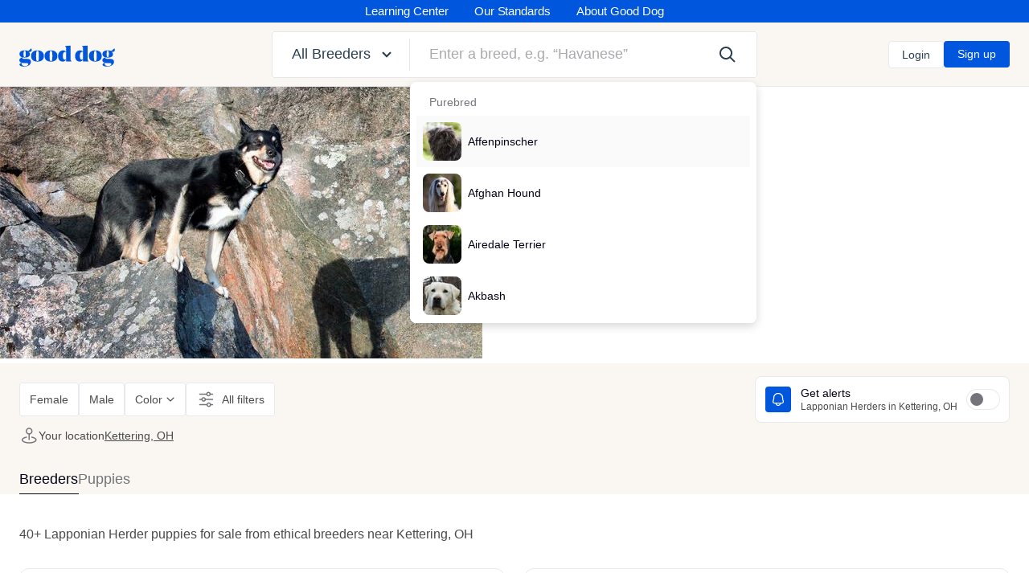

--- FILE ---
content_type: text/html;charset=UTF-8
request_url: https://www.gooddog.com/lapponian-herder/kettering-oh
body_size: 181045
content:
<!DOCTYPE html><html lang="en-US"><head>
  <title>25 cute Lapponian Herder puppies for sale in Kettering, Ohio | Good Dog</title>
  <meta name="viewport" content="width=device-width, initial-scale=1">
  <meta name="msvalidate.01" content="02B49523762C4037EE6706894CEA851D">
  <meta name="format-detection" content="telephone=no">
    

  <meta name="application-name" content="Good Dog">

<link rel="apple-touch-icon" sizes="180x180" href="https://d3requdwnyz98t.cloudfront.net/assets/favicons/apple-touch-icon-b04fa778a6b403a7e81a928e091e0dd9793ee15c6955cf05b2452f7f981c4f94.png">

<link rel="mask-icon" href="https://d3requdwnyz98t.cloudfront.net/assets/favicons/safari-pinned-tab-db0ae4cc3b2f989533ee49e23314cf2119d0b6ab4cc50104f7b7ae3a4ea69c39.svg" color="#0057de">

<link rel="icon" type="image/png" sizes="32x32" href="https://d3requdwnyz98t.cloudfront.net/assets/favicons/favicon-32x32-feeae56d82d4b1c5813c47c09a7b8fef4c2e6252283058b8fd23365b2508310c.png">
<link rel="icon" type="image/png" sizes="16x16" href="https://d3requdwnyz98t.cloudfront.net/assets/favicons/favicon-16x16-15a175f35d34d428c689583bc329727ea9f2b9cb0ef271c3196affd484fa8dce.png">

<meta name="msapplication-TileColor" content="#0057de">

  <meta name="csrf-param" content="authenticity_token">
<meta name="csrf-token" content="0y1epAGlhrYywWE658kVm423FUzWicUEPzagsTvM8eN2fhRb4cSEJ0h29_wPthOf9PnAeUtwrOy0zgv1weITZQ">
  <meta name="action-cable-url" content="wss://www.gooddog.com/action_cable">

    <link rel="preconnect" href="https://d3requdwnyz98t.cloudfront.net">

  <link rel="preconnect" href="https://tf-prod-bunny-pullzone-1.gooddog.com">

  <link rel="stylesheet" href="https://d3requdwnyz98t.cloudfront.net/assets/application-a05408edfeb703bf60a3bddaf886b1ddf566dc782d934f0a734af8c24f03cca9.css" media="all">
  <link rel="stylesheet" href="https://d3requdwnyz98t.cloudfront.net/assets/print-55a6393a3d14f821cdc9060278302090c610d8f5da1c8ae4e756acba6b29d15f.css" media="print">

    <!-- Google Tag Manager -->
  
  <!-- End Google Tag Manager -->

    

  <!-- Facebook Pixel Code -->

<noscript><img height="1" width="1" style="display:none"
src="https://www.facebook.com/tr?id=796110616245059&ev=PageView&noscript=1"
/></noscript>
<!-- End Facebook Pixel Code -->


      <link rel="preload" href="https://d3requdwnyz98t.cloudfront.net/assets/packs/js/breeder_profiles_index-e12e4a1a0c82ce7c2d5e.js" as="script">

<style>
 .BreederProfileLocationLinksGroup__links{max-width:50%;-webkit-box-flex:0;-ms-flex:0 0 50%;flex:0 0 50%}@media (min-width: 960px){.BreederProfileLocationLinksGroup__links{max-width:20%;-webkit-box-flex:0;-ms-flex:0 0 20%;flex:0 0 20%}}.GlobalMobileMenuContainer .MobileMenu--top.MobileMenu--open{-webkit-transform:translate3d(0, 113px, 0);transform:translate3d(0, 113px, 0)}.GlobalMobileMenuContainer .GlobalMobileMenu__subMenu{height:calc(100% - 64px - 49px)}.BreederProfileIndexPage .BreederProfileIndexPageHeader__text{line-height:1.2}.BreederProfileIndexPage .BreederProfileIndexPageHeader__image,.BreederProfileIndexPage .BreederProfileIndexPageHeader__imageRatioContainer{border-radius:15px}@media (min-width: 1200px){.BreederProfileIndexPage .BreederProfileIndexPageHeader__textContainer{word-break:break-word}.BreederProfileIndexPage .BreederProfileIndexPageHeader:after{content:"";width:0;height:375px;display:inline-block;vertical-align:middle}}.BreederProfileIndexPage .BreederProfileSuggestedBreedsList__leftArrow{-webkit-transform:translateX(-50%);transform:translateX(-50%)}.BreederProfileIndexPage .BreederProfileSuggestedBreedsList__rightArrow{-webkit-transform:translateX(50%);transform:translateX(50%)}.BreederProfileIndexPage .BreederProfileHelpBox__text{line-height:1.3}.BreederProfileIndexPage .BreederProfileItemPuppiesDescription__statusDot{margin-top:2px}.BreederProfileIndexPage .SearchResultsIndexPageHeader__title{line-height:1.2}.BreederProfileIndexPage .SearchResultsIndexPageHeader__subtitle{line-height:1.4}@media (hover){.BreederSearchResultsCard__container{-webkit-transition:-webkit-box-shadow 0.3s ease;transition:-webkit-box-shadow 0.3s ease;transition:box-shadow 0.3s ease;transition:box-shadow 0.3s ease, -webkit-box-shadow 0.3s ease}.BreederSearchResultsCard__container:hover{-webkit-box-shadow:none;box-shadow:none}.BreederSearchResultsCard__container:hover .BreederSearchResultsTransport__text{text-decoration:underline}.BreederSearchResultsCard__container:hover .BreederSearchResultsItem__name{color:#283e52;-webkit-transition:color 0.3s ease;transition:color 0.3s ease}.BreederSearchResultsCard__container:hover .MediaCarouselSplide__arrow{opacity:1;-webkit-transition:opacity 0.3s ease;transition:opacity 0.3s ease}.BreederSearchResultsCard__container:not(:hover) .MediaCarouselSplide__arrow{opacity:0}}@media (hover){.PuppySearchResultsCard__container{-webkit-transition:-webkit-box-shadow 0.3s ease;transition:-webkit-box-shadow 0.3s ease;transition:box-shadow 0.3s ease;transition:box-shadow 0.3s ease, -webkit-box-shadow 0.3s ease}.PuppySearchResultsCard__container:hover{-webkit-box-shadow:none;box-shadow:none}.PuppySearchResultsCard__container:hover .PuppySearchResultsItem__name{color:#283e52;-webkit-transition:color 0.3s ease;transition:color 0.3s ease}.PuppySearchResultsCard__container:hover .MediaCarouselSplide__arrow{opacity:1;-webkit-transition:opacity 0.3s ease;transition:opacity 0.3s ease}.PuppySearchResultsCard__container:not(:hover) .MediaCarouselSplide__arrow{opacity:0}}.MediaCarouselSplide__arrow{width:32px;height:32px}.SearchResultsMissionCard__doubleStarIcon{-webkit-transform:rotate(270deg);transform:rotate(270deg)}@media (min-width: 1200px){.BreederSearchResultsCard__dot{padding:2px}}.BreederSearchResultsCard__container,.PuppySearchResultsCard__container,.SLPOwnerStoryCard__container,.SearchResultsMissionCard__container,.SearchResultsLeadGenCard__container{min-width:310px}@media (min-width: 1200px){.BreederSearchResultsCard__container,.PuppySearchResultsCard__container,.SLPOwnerStoryCard__container,.SearchResultsMissionCard__container,.SearchResultsLeadGenCard__container{min-width:410px}}.SearchResults--v2 .BreederSearchResultsCard__container,.SearchResults--v2 .PuppySearchResultsCard__container,.SearchResults--v2 .SearchResultsMissionCard__container,.SearchResults--v2 .SearchResultsLeadGenCard__container{min-width:100%}@media (min-width: 1200px){.SearchResults--v2 .BreederSearchResultsCard__container,.SearchResults--v2 .PuppySearchResultsCard__container,.SearchResults--v2 .SearchResultsMissionCard__container,.SearchResults--v2 .SearchResultsLeadGenCard__container{min-width:100%}}.BreederSearchResultsBreedDescriptionRelatedBreed{max-width:220px}.BreedDescriptionCarousel .MediaCarouselSplide__arrow{width:24px;height:24px}.BreederSearchResultsBreedDescription__innerHtml>p{display:inline}.BreederSearchResultsFilterPanel .MultiSelect .FancyDropdownMenu>ul,.SearchResultsMobileFilterMenu .MultiSelect .FancyDropdownMenu>ul{position:relative;max-height:240px}.BreederSearchResultsFilterPanel .MobileMenu,.SearchResultsMobileFilterMenu .MobileMenu{background-color:transparent !important}.BreederSearchResultsFilterPanel .MobileMenu--bottom,.SearchResultsMobileFilterMenu .MobileMenu--bottom{-webkit-transform:translateY(125%);transform:translateY(125%)}.BreederSearchResultsFilterPanel .MobileMenu--open,.SearchResultsMobileFilterMenu .MobileMenu--open{-webkit-transform:translate3d(0, 0, 0);transform:translate3d(0, 0, 0)}.BreederSearchResultsFilterPanel .MobileFilterMenu,.SearchResultsMobileFilterMenu .MobileFilterMenu{border-top-left-radius:20px;border-top-right-radius:20px}@media (max-width: 959.98px){.LocationFilter__resultsList{max-height:160px}}.CardMediaCarousel .MediaCarouselSplide__arrow{-webkit-box-shadow:0px 0px 4px rgba(0,0,0,0.25);box-shadow:0px 0px 4px rgba(0,0,0,0.25);-webkit-backdrop-filter:blur(16px);backdrop-filter:blur(16px)}.CardMediaCarouselImage__caption{-webkit-backdrop-filter:blur(16px);backdrop-filter:blur(16px);-webkit-font-smoothing:antialiased !important}.CardMediaCarouselImage__captionDot{width:6px;height:6px}.BreederSearchResultsFAQItem__answer li{list-style:disc outside;margin-left:20px}@media (max-width: 719.98px){.ResultsTypeSelector__tab{-ms-flex-preferred-size:50%;flex-basis:50%;text-align:center}}@media (max-width: 959.98px){.font-16-mobile{font-size:16px}}.GdSpecialistVennImages__mobile{width:84px}.GdSpecialistVennImages .GdSpecialistVennImages__image1{margin-left:-13px;margin-top:10px}.GdSpecialistVennImages .GdSpecialistVennImages__image2{margin-left:-13px}.GdSpecialistVennImages--overlapping .GdSpecialistVennImages__image{margin-left:-20px}.GdSpecialistVennImages--overlapping .GdSpecialistVennImages__image:first-of-type{margin-left:0}.ExposedFilterDropdownMenu__container,.ExposedLocationFilterDropdownMenu__container{min-width:-webkit-max-content;min-width:-moz-max-content;min-width:max-content}.BreedContentModule__photos{display:grid;gap:4px;min-height:360px;grid-template-columns:auto;grid-template-rows:2fr 1fr;grid-template-areas:"a a" "b c"}.BreedContentModule__photos>.SmartImage{contain:size}.BreedContentModule__photos>.SmartImage:first-child{grid-area:a}@media (min-width: 720px){.BreedContentModule__photos{grid-template-rows:auto;grid-template-columns:3fr 1fr;grid-template-areas:"a b" "a c"}}.BreedContentModule__traitDescription{line-height:1.2;max-width:143px}.NearbyBreedersModule__sliderContainer{margin-left:calc((100vw - 100%) / -2);margin-right:calc((100vw - 100%) / -2)}.NearbyBreedersModule__sliderContainer .NearbyBreederCard{width:335px}.NearbyBreedersModule h4,.NearbyBreedersModule h6{line-height:1.2}.NearbyBreedersModule .NearbyBreederCard__breederName{display:-webkit-box;-webkit-line-clamp:2;line-clamp:2;-webkit-box-orient:vertical;overflow:hidden}.NearbyBreedersModule .NearbyBreedersModuleSlider{margin-right:-24px;margin-left:-24px}.NearbyBreedersModule .NearbyBreedersModuleSlider__container{gap:8px;padding-right:24px;padding-left:24px}@media (min-width: 1200px){.RelatedBreedsModule.container .RelatedBreedCard{width:calc( (1188px - ( 24px * 2) - (24px * 2) ) / 3)}}@media (min-width: 1200px){.RelatedBreedsModule .RelatedBreedCard{width:calc( (1440px - (24px * 2) - (24px * 2)) / 3)}}.RelatedBreedsModule .RelatedBreedCard__breedName{display:-webkit-box;-webkit-line-clamp:1;line-clamp:1;-webkit-box-orient:vertical;overflow:hidden}.FeaturedBreedersModule h4,.FeaturedBreedersModule h6{line-height:1.2}.FeaturedBreedersModule .FeaturedBreederCard{min-width:335px}.FeaturedBreedersModule .FeaturedBreederCard__breederName{display:-webkit-box;-webkit-line-clamp:2;line-clamp:2;-webkit-box-orient:vertical;overflow:hidden}.SearchAlertsToggle .DSToggle{-webkit-tap-highlight-color:transparent}.SearchAlertsToggle .DSToggle input:checked+.DSToggle__slider{background-color:#0057de}.SearchAlertsToggle .DSToggle input:checked+.DSToggle__slider{-webkit-box-shadow:0 0 0 1px #0057de;box-shadow:0 0 0 1px #0057de}.AlertsMobileMenu{height:467px;-webkit-transition:height .3s ease-in-out;transition:height .3s ease-in-out}.AlertsMobileMenu .FixedTooltipWrapper__tooltip{-webkit-transition-delay:3s !important;transition-delay:3s !important}.AlertsMobileMenu.loggedIn{height:390px}.AlertsMobileMenu.success{height:227px}.BreederScreeningBanner__buttonCta svg{-webkit-transition:-webkit-transform 0.3s ease-out;transition:-webkit-transform 0.3s ease-out;transition:transform 0.3s ease-out;transition:transform 0.3s ease-out, -webkit-transform 0.3s ease-out}.BreederScreeningBanner__buttonCta:hover svg{-webkit-transform:translateX(4px);transform:translateX(4px)}.DesktopBuyerAppQRModule{max-height:665px;max-width:1440px}.filter-loading-spinner{width:20px;height:20px;border:2px solid #fff;border-top-color:transparent;border-radius:50%;-webkit-animation:spinner .8s linear infinite;animation:spinner .8s linear infinite}

</style>



<meta name="twitter:card" content="summary_large_image">
<meta name="twitter:site" content="@officialgooddog">
<meta name="twitter:title" content="25 cute Lapponian Herder puppies for sale in Kettering, Ohio | Good Dog">
<meta name="twitter:description" content="Find a Lapponian Herder puppy from reputable breeders near you in Kettering, OH. Screened for quality. Transportation to Kettering, OH available. Visit us now to find your dog.">
  <meta property="og:url" content="https://www.gooddog.com/lapponian-herder/kettering-oh">
  <meta name="twitter:image" content="https://tf-prod-bunny-pullzone-1.gooddog.com/images/xopb8pw8t995jp82dokvi50g5dbf/lapponian-herder.jpg?crop=1200x800&amp;type=dog">
  <meta property="og:image" content="https://tf-prod-bunny-pullzone-1.gooddog.com/images/xopb8pw8t995jp82dokvi50g5dbf/lapponian-herder.jpg?crop=1200x800&amp;type=dog">
<meta property="og:title" content="25 cute Lapponian Herder puppies for sale in Kettering, Ohio | Good Dog">
<meta name="description" property="og:description" content="Find a Lapponian Herder puppy from reputable breeders near you in Kettering, OH. Screened for quality. Transportation to Kettering, OH available. Visit us now to find your dog.">
<meta property="og:image:alt" content="Find a Lapponian Herder puppy from reputable breeders near you in Kettering, OH. Screened for quality. Transportation to Kettering, OH available. Visit us now to find your dog.">



<script type="application/ld+json">
 {"@context":"https://schema.org","@graph":[{"type":"WebPage","@id":"https://www.gooddog.com/lapponian-herder/kettering-oh","url":"https://www.gooddog.com/lapponian-herder/kettering-oh","name":"Lapponian Herder puppies for sale in Kettering, OH from trusted breeders","mainEntityOfPage":"Kettering, OH Lapponian Herder puppies","mainContentOfPage":"Lapponian Herder puppies for sale in Kettering, OH","about":"Eager to please, fun-loving, and independent, the Lapponian Herder can thrive in most homes so long as it receives proper exercise. They're fairly adaptable and devoted to their people.","primaryImageOfPage":{"@type":"ImageObject","contentUrl":"https://tf-prod-bunny-pullzone-1.gooddog.com/images/xopb8pw8t995jp82dokvi50g5dbf/lapponian-herder.jpg?resize=1000x1000","description":"Lapponian Herder","name":"Lapponian Herder puppy in Kettering, OH","caption":"Lapponian Herder puppy in Kettering, OH","datePublished":"2021-02-17T21:34:07Z"},"publisher":{"@type":"Organization","name":"Good Dog","url":"https://www.gooddog.com/"},"dateModified":"2025-12-24","description":"Find the perfect Lapponian Herder puppy for sale in Kettering, OH. Good Dog helps you find your puppy by connecting you with trusted Lapponian Herder breeders in Kettering, OH.","contentLocation":"Kettering, OH"},{"@type":"BreadcrumbList","itemListElement":[{"@type":"ListItem","position":1,"item":{"@id":"https://www.gooddog.com/","name":"Home"}},{"@type":"ListItem","position":2,"item":{"@id":"https://www.gooddog.com/lapponian-herder","name":"Lapponian Herder puppies for sale"}},{"@type":"ListItem","position":3,"item":{"@id":"https://www.gooddog.com/lapponian-herder/kettering-oh","name":"Lapponian Herder puppies for sale in Kettering, OH"}}]}]}
</script>



    <link rel="canonical" href="https://www.gooddog.com/lapponian-herder/kettering-oh">

    <!-- Global site tag (gtag.js) - Google Analytics -->
  
  

    


    

  
  
<meta rel="x-prerender-render-id" content="1c9a754c-fb41-44ea-86d3-7ccf4a97efc6" />
			<meta rel="x-prerender-render-at" content="2025-12-24T16:16:26.672Z" /><meta rel="x-prerender-request-id" content="b18a419f-f83d-4400-9c33-72e55ac652c4" />
      		<meta rel="x-prerender-request-at" content="2026-01-16T21:57:36.971Z" /></head>


  <body class="no-outline">
      <!-- Google Tag Manager (noscript) -->
  <noscript><iframe src="https://www.googletagmanager.com/ns.html?id=GTM-WSGC55D"
  height="0" width="0" style="display:none;visibility:hidden"></iframe></noscript>
  <!-- End Google Tag Manager (noscript) -->

    <svg class="dn" version="1.1" xmlns="http://www.w3.org/2000/svg" xmlns:xlink="http://www.w3.org/1999/xlink">
  <symbol id="gooddog-logo">
    <g fill="currentColor" fill-rule="evenodd">
      <path d="M86.65 24.1c-18.23 0-30.6 9.06-30.6 27.29C56.05 70.15 68.42 79 86.65 79s30.59-9.06 30.59-27.29c0-18.77-12.36-27.61-30.59-27.61zm0 52.77c-4.27 0-6.72-3.62-6.72-25.48s2.45-25.16 6.72-25.16 6.71 3.62 6.71 25.48-2.45 25.16-6.71 25.16zM151 24.1c-18.23 0-30.6 9.06-30.6 27.29C120.38 70.15 132.75 79 151 79s30.6-9.06 30.6-27.29c-.02-18.77-12.39-27.61-30.6-27.61zm0 52.77c-4.27 0-6.72-3.62-6.72-25.48s2.45-25.16 6.72-25.16 6.71 3.62 6.71 25.48-2.47 25.16-6.71 25.16zM244.51 70.05V0l-26.44 3.2v.21l4.05 5.33a3.25 3.25 0 0 1 .86 2.67v20c-2.56-5-7.36-7.35-13.76-7.35-14.39 0-24.2 11.19-24.2 27.4C185 70.15 194.51 79 207.2 79c7.14 0 12.47-3.52 15.78-10.34v9.49h26.54v-.21l-4.16-5.23a3.27 3.27 0 0 1-.85-2.66zM223 67.27a8.09 8.09 0 0 1-5.66 2.14c-5.65 0-9.59-4.16-9.59-18.13 0-15.67 5.44-19.93 10.45-19.93a10.09 10.09 0 0 1 4.8 1.27zM325.54 70.05V0L299.1 3.2v.21l4 5.33a3.25 3.25 0 0 1 .85 2.67v20c-2.56-5-7.35-7.35-13.75-7.35-14.39 0-24.2 11.19-24.2 27.4 0 18.65 9.49 27.5 22.17 27.5 7.15 0 12.48-3.52 15.78-10.34v9.49h26.55v-.21l-4.16-5.23a3.27 3.27 0 0 1-.8-2.62zM304 67.27a8 8 0 0 1-5.65 2.14c-5.65 0-9.59-4.16-9.59-18.13 0-15.67 5.44-19.93 10.45-19.93a10 10 0 0 1 4.79 1.27zM362.49 24.1c-18.23 0-30.59 9.06-30.59 27.29 0 18.76 12.36 27.61 30.59 27.61s30.6-9.06 30.6-27.29c0-18.77-12.37-27.61-30.6-27.61zm0 52.77c-4.26 0-6.71-3.62-6.71-25.48s2.45-25.16 6.71-25.16 6.72 3.62 6.72 25.48-2.45 25.16-6.72 25.16zM36.46 65.68H25.8c-7.78 0-11.73-1.5-11.73-4.48a3.3 3.3 0 0 1 1.6-2.77 50.57 50.57 0 0 0 10.13.85c14.61 0 24.73-4.37 24.73-16.53a13.2 13.2 0 0 0-5.11-11.08c-1.3-1.54-2.46-4.06-4.05-4.8-2.77-1.3-8.32-2.77-15.89-2.77C10.77 24.1.64 29.21.64 41.9c0 9.49 5.65 14.29 13.86 16.31C5.65 60.34 0 65.36 0 72.29c0 6.18 4.69 11 13 12.68C4.05 86.15.85 89.88.85 93.61c0 6.72 11.41 9.7 22 9.7 19.29 0 32.73-10.13 32.73-23.77-.03-9.71-6.75-13.86-19.12-13.86zM25.59 26C29.11 26 31 29.11 31 41.58c0 12.69-2 15.78-5.43 15.78s-5.44-3-5.44-15.89C20.15 29.11 22.07 26 25.59 26zm1.7 74.85c-8.53 0-16.31-4-16.31-10.34 0-2.46 1.17-4 3.09-5.33a32.15 32.15 0 0 0 4.69.53l15.46.53c6.93.22 8.53 1.92 8.53 5.33 0 6.2-7.99 9.29-15.46 9.29zM432.7 65.68H422c-7.78 0-11.73-1.5-11.73-4.48a3.3 3.3 0 0 1 1.6-2.77 50.5 50.5 0 0 0 10.13.85c14.6 0 24.73-4.37 24.73-16.53a13.2 13.2 0 0 0-5.11-11.08c-1.31-1.54-2.09-2.67-2.68-3.45a3.89 3.89 0 0 0-1.38-1.35c-2.77-1.28-8.31-2.77-15.88-2.77-14.71 0-24.84 5.11-24.84 17.8 0 9.49 5.65 14.29 13.86 16.31-8.85 2.13-14.5 7.15-14.5 14.08 0 6.18 4.69 11 13 12.68-8.95 1.18-12.15 4.91-12.15 8.64 0 6.72 11.41 9.7 22 9.7 19.3 0 32.73-10.13 32.73-23.77 0-9.71-6.71-13.86-19.08-13.86zM421.83 26c3.51 0 5.43 3.1 5.43 15.57 0 12.69-2 15.78-5.43 15.78s-5.44-3-5.44-15.89c0-12.35 1.92-15.46 5.44-15.46zm1.7 74.85c-8.53 0-16.31-4-16.31-10.34 0-2.46 1.17-4 3.09-5.33a32 32 0 0 0 4.69.53l15.46.53c6.93.22 8.53 1.92 8.53 5.33.01 6.2-7.99 9.29-15.46 9.29z"></path>
    </g>
  </symbol>
</svg>


    

      <div class="sticky z-max top-0 left-0 right-0">
    <div data-react-mount-component="ImpersonatingNotificationBanner"></div>
  </div>



    <div class="flex flex-column min-vh-100">
        <nav class="NavHeader pv1 d-none d-lg-block relative z-9999 bg-blue-500">
  <ul class="flex align-items-center justify-center f2 fw-medium white">
    <li class="NavHeader__link mh4 transition"><a href="/learning-center">Learning Center</a></li>
    <li class="NavHeader__link mh4 transition"><a href="/standards-and-screening">Our Standards</a></li>
    <li class="NavHeader__link mh4 transition"><a href="/about-us">About Good Dog</a></li>
  </ul>

</nav>



        
<div id="mainHeader" class="Header z-9999">
    <div class="Header__container container h-100 relative z-9999 bg-white bb bw0-m bw0-l b--light-gray">
      <div class="h-100 row items-center justify-between flex-nowrap">
        <div class="col-3 col-xl-3 col-md-2 tl f0">
          <a href="/" class="Header__logo dib mw-100 primary" aria-label="homepage">
            
<svg class="logo mw-100 max-h-100 animated" style="overflow: visible;" viewBox="0 -10 460 106" version="1.1" xmlns="http://www.w3.org/2000/svg" xmlns:xlink="http://www.w3.org/1999/xlink">
  <use xlink:href="#gooddog-logo"></use>
  <path fill="currentColor" class="tail" d="M57.17 14L43.82 26.12c-.73.66-1.14 1-1.56 1a2 2 0 0 1-.86-.22l-3.19 3.9 7.3.94-.09-.07c20.66 2 12-17.54 12-17.54z"></path>
  <path fill="currentColor" class="tail" d="M453.41 14l-13.35 12.1c-.73.66-1.14 1-1.56 1a2 2 0 0 1-.86-.22l-3.2 3.92 7.31.94a.71.71 0 0 1-.09-.07c20.66 2 12-17.54 12-17.54z"></path>
</svg>

          </a>
        </div>
        <div class="col col-md-5 col-lg-7 col-xl-6">
          <div data-react-mount-component="HeaderSearchContainer"><div class="HeaderSearch"><div class="flex ba b--light-gray br1"><div class="FancyDropdown relative" id="FancyDropdown" data-test-id="FancyDropdown"><div class="FancyDropdownToggle"><button class="w-100 db" type="button" id="FancyDropdownToggle" data-test-id="FancyDropdownToggle"><p class="HeaderSearch__toggle pl4 pl6-lg pr2 pr4-lg pv3 pv4-lg link--primary flex items-center fw-medium"><span class="truncate"><span class="d-none d-xl-inline">All&nbsp;</span>Breeders</span><svg class="gd-icon gd-icon-fat-arrow-down db ml2" version="1.1" xmlns="http://www.w3.org/2000/svg"><use xlink:href="#icon-fat-arrow-down"></use></svg></p></button></div></div><span class="br mv2 b--light-gray"></span><div class="relative flex-auto flex items-center"><div class="flex-auto"><div class="BreedSearch"><div class="Search"><div class="FancyDropdown relative" id="FancyDropdown" data-test-id="FancyDropdown"><input id="search-input-v18sk" aria-label="Enter a breed, e.g. “Havanese”" type="text" placeholder="Enter a breed, e.g. “Havanese”" class="w-100 pl4 pl6-lg pr14 pv3 pv4-lg b--none br1 fw-medium" name="breed_name" autocomplete="off" value=""><div role="presentation"><div class="FancyDropdownMenu relative"><ul class="w-100 z-max br1 overscroll-contain absolute left-0 BreedSearchResults overflow-y-auto br3 bg-white mt2"><div class="bg-white pb2"><div class="BreedSearchResultsList"><div class="bg-white ph2"><p class="tertiary ph4-md pv2-md pv1 md:font-12 font-14 fw-medium-l mt2">Purebred</p><li class="
          FancyDropdownListItem
          lh-copy db transition
          
          bg-subtle-light-gray
        " role="presentation"><a href="/affenpinscher" class="BreedSearchResultItem db w-100 flex items-center nh3 ph3 nh0-md ph2-md pv3 pv2-md bw0-l bw0-m bb b--gray-300"><div class="f0 mr2"><div data-test-id="smart-image-wrapper" class="SmartImage f0 dib br3" style="width: 48px; height: 48px;"><img alt="" src="https://tf-prod-bunny-pullzone-1.gooddog.com/images/MAj8BDTxY3HKyHEiv4Qtd1Gh?type=dog&amp;crop=48x48" class="SmartImage__image br3" style="width: 48px; height: 48px; -webkit-user-drag: none; user-select: none;"></div></div><span class="truncate flex-auto font-14">Affenpinscher</span></a></li></div><div class="bg-white ph2"><li class="
          FancyDropdownListItem
          lh-copy db transition
          
          
        " role="presentation"><a href="/afghan-hound" class="BreedSearchResultItem db w-100 flex items-center nh3 ph3 nh0-md ph2-md pv3 pv2-md bw0-l bw0-m bb b--gray-300"><div class="f0 mr2"><div data-test-id="smart-image-wrapper" class="SmartImage f0 dib br3" style="width: 48px; height: 48px;"><img alt="" src="https://tf-prod-bunny-pullzone-1.gooddog.com/images/97owvxtf77lsyb1cam1pxvjt9cvo?type=dog&amp;crop=48x48" class="SmartImage__image br3" style="width: 48px; height: 48px; -webkit-user-drag: none; user-select: none;"></div></div><span class="truncate flex-auto font-14">Afghan Hound</span></a></li></div><div class="bg-white ph2"><li class="
          FancyDropdownListItem
          lh-copy db transition
          
          
        " role="presentation"><a href="/airedale-terrier" class="BreedSearchResultItem db w-100 flex items-center nh3 ph3 nh0-md ph2-md pv3 pv2-md bw0-l bw0-m bb b--gray-300"><div class="f0 mr2"><div data-test-id="smart-image-wrapper" class="SmartImage f0 dib br3" style="width: 48px; height: 48px;"><img alt="" src="https://tf-prod-bunny-pullzone-1.gooddog.com/images/1APJqBtyo9VLYut9VJqpWNdT?type=dog&amp;crop=48x48" class="SmartImage__image br3" style="width: 48px; height: 48px; -webkit-user-drag: none; user-select: none;"></div></div><span class="truncate flex-auto font-14">Airedale Terrier</span></a></li></div><div class="bg-white ph2"><li class="
          FancyDropdownListItem
          lh-copy db transition
          
          
        " role="presentation"><a href="/akbash" class="BreedSearchResultItem db w-100 flex items-center nh3 ph3 nh0-md ph2-md pv3 pv2-md bw0-l bw0-m bb b--gray-300"><div class="f0 mr2"><div data-test-id="smart-image-wrapper" class="SmartImage f0 dib br3" style="width: 48px; height: 48px;"><img alt="" src="https://tf-prod-bunny-pullzone-1.gooddog.com/images/3g3x3oyn0w9u9f5sey14rksx11za?type=dog&amp;crop=48x48" class="SmartImage__image br3" style="width: 48px; height: 48px; -webkit-user-drag: none; user-select: none;"></div></div><span class="truncate flex-auto font-14">Akbash</span></a></li></div><div class="bg-white ph2"><li class="
          FancyDropdownListItem
          lh-copy db transition
          
          
        " role="presentation"><a href="/akita" class="BreedSearchResultItem db w-100 flex items-center nh3 ph3 nh0-md ph2-md pv3 pv2-md bw0-l bw0-m bb b--gray-300"><div class="f0 mr2"><div data-test-id="smart-image-wrapper" class="SmartImage f0 dib br3" style="width: 48px; height: 48px;"><img alt="" src="https://tf-prod-bunny-pullzone-1.gooddog.com/images/dF8hiNY1RQEyjkTKTXJiMSLh?type=dog&amp;crop=48x48" class="SmartImage__image br3" style="width: 48px; height: 48px; -webkit-user-drag: none; user-select: none;"></div></div><span class="truncate flex-auto font-14">Akita</span></a></li></div><div class="bg-white ph2"><li class="
          FancyDropdownListItem
          lh-copy db transition
          
          
        " role="presentation"><a href="/breeds/akita" class="BreedSearchResultItem db w-100 flex items-center nh3 ph3 nh0-md ph2-md pv3 pv2-md bw0-l bw0-m bb b--gray-300"><div class="f0 mr2"><div data-test-id="smart-image-wrapper" class="SmartImage f0 dib br3" style="width: 48px; height: 48px;"><img alt="" src="https://tf-prod-bunny-pullzone-1.gooddog.com/images/dF8hiNY1RQEyjkTKTXJiMSLh?type=dog&amp;crop=48x48" class="SmartImage__image br3" style="width: 48px; height: 48px; -webkit-user-drag: none; user-select: none;"></div></div><span class="truncate flex-auto font-14">Akita</span></a></li></div><div class="bg-white ph2"><li class="
          FancyDropdownListItem
          lh-copy db transition
          
          
        " role="presentation"><a href="/alapaha-blue-bulldog" class="BreedSearchResultItem db w-100 flex items-center nh3 ph3 nh0-md ph2-md pv3 pv2-md bw0-l bw0-m bb b--gray-300"><div class="f0 mr2"><div data-test-id="smart-image-wrapper" class="SmartImage f0 dib br3" style="width: 48px; height: 48px;"><img alt="" src="https://tf-prod-bunny-pullzone-1.gooddog.com/images/f2jm13of8akpdq28yj7mnddi3xka?type=dog&amp;crop=48x48" class="SmartImage__image br3" style="width: 48px; height: 48px; -webkit-user-drag: none; user-select: none;"></div></div><span class="truncate flex-auto font-14">Alapaha Blue Blood Bulldog</span></a></li></div><div class="bg-white ph2"><li class="
          FancyDropdownListItem
          lh-copy db transition
          
          
        " role="presentation"><a href="/alaskan-husky" class="BreedSearchResultItem db w-100 flex items-center nh3 ph3 nh0-md ph2-md pv3 pv2-md bw0-l bw0-m bb b--gray-300"><div class="f0 mr2"><div data-test-id="smart-image-wrapper" class="SmartImage f0 dib br3" style="width: 48px; height: 48px;"><img alt="" src="https://tf-prod-bunny-pullzone-1.gooddog.com/images/dvaxdunatm5gu2ecqzxl3ahxsapi?type=dog&amp;crop=48x48" class="SmartImage__image br3" style="width: 48px; height: 48px; -webkit-user-drag: none; user-select: none;"></div></div><span class="truncate flex-auto font-14">Alaskan Husky</span></a></li></div><div class="bg-white ph2"><li class="
          FancyDropdownListItem
          lh-copy db transition
          
          
        " role="presentation"><a href="/alaskan-klee-kai" class="BreedSearchResultItem db w-100 flex items-center nh3 ph3 nh0-md ph2-md pv3 pv2-md bw0-l bw0-m bb b--gray-300"><div class="f0 mr2"><div data-test-id="smart-image-wrapper" class="SmartImage f0 dib br3" style="width: 48px; height: 48px;"><img alt="" src="https://tf-prod-bunny-pullzone-1.gooddog.com/images/9g76zxb2l3k9kzaav8egfa652ft2?type=dog&amp;crop=48x48" class="SmartImage__image br3" style="width: 48px; height: 48px; -webkit-user-drag: none; user-select: none;"></div></div><span class="truncate flex-auto font-14">Alaskan Klee Kai</span></a></li></div><div class="bg-white ph2"><li class="
          FancyDropdownListItem
          lh-copy db transition
          
          
        " role="presentation"><a href="/alaskan-malamute" class="BreedSearchResultItem db w-100 flex items-center nh3 ph3 nh0-md ph2-md pv3 pv2-md bw0-l bw0-m bb b--gray-300"><div class="f0 mr2"><div data-test-id="smart-image-wrapper" class="SmartImage f0 dib br3" style="width: 48px; height: 48px;"><img alt="" src="https://tf-prod-bunny-pullzone-1.gooddog.com/images/br6aiezdgcjwbk0ird87ggbj21p6?type=dog&amp;crop=48x48" class="SmartImage__image br3" style="width: 48px; height: 48px; -webkit-user-drag: none; user-select: none;"></div></div><span class="truncate flex-auto font-14">Alaskan Malamute</span></a></li></div><div class="bg-white ph2"><li class="
          FancyDropdownListItem
          lh-copy db transition
          
          
        " role="presentation"><a href="/american-bulldog" class="BreedSearchResultItem db w-100 flex items-center nh3 ph3 nh0-md ph2-md pv3 pv2-md bw0-l bw0-m bb b--gray-300"><div class="f0 mr2"><div data-test-id="smart-image-wrapper" class="SmartImage f0 dib br3" style="width: 48px; height: 48px;"><img alt="" src="https://tf-prod-bunny-pullzone-1.gooddog.com/images/wwjr43pg51zrtvsyaioe8q9qpep0?type=dog&amp;crop=48x48" class="SmartImage__image br3" style="width: 48px; height: 48px; -webkit-user-drag: none; user-select: none;"></div></div><span class="truncate flex-auto font-14">American Bulldog</span></a></li></div><div class="bg-white ph2"><li class="
          FancyDropdownListItem
          lh-copy db transition
          
          
        " role="presentation"><a href="/american-bully" class="BreedSearchResultItem db w-100 flex items-center nh3 ph3 nh0-md ph2-md pv3 pv2-md bw0-l bw0-m bb b--gray-300"><div class="f0 mr2"><div data-test-id="smart-image-wrapper" class="SmartImage f0 dib br3" style="width: 48px; height: 48px;"><img alt="" src="https://tf-prod-bunny-pullzone-1.gooddog.com/images/6k773z24cnbwhkfxh9nvxumt177b?type=dog&amp;crop=48x48" class="SmartImage__image br3" style="width: 48px; height: 48px; -webkit-user-drag: none; user-select: none;"></div></div><span class="truncate flex-auto font-14">American Bully</span></a></li></div><div class="bg-white ph2"><li class="
          FancyDropdownListItem
          lh-copy db transition
          
          
        " role="presentation"><a href="/american-english-coonhound" class="BreedSearchResultItem db w-100 flex items-center nh3 ph3 nh0-md ph2-md pv3 pv2-md bw0-l bw0-m bb b--gray-300"><div class="f0 mr2"><div data-test-id="smart-image-wrapper" class="SmartImage f0 dib br3" style="width: 48px; height: 48px;"><img alt="" src="https://tf-prod-bunny-pullzone-1.gooddog.com/images/bovgbwb15szalo77vyxcs0x4rw5x?type=dog&amp;crop=48x48" class="SmartImage__image br3" style="width: 48px; height: 48px; -webkit-user-drag: none; user-select: none;"></div></div><span class="truncate flex-auto font-14">American English Coonhound</span></a></li></div><div class="bg-white ph2"><li class="
          FancyDropdownListItem
          lh-copy db transition
          
          
        " role="presentation"><a href="/american-eskimo-dog" class="BreedSearchResultItem db w-100 flex items-center nh3 ph3 nh0-md ph2-md pv3 pv2-md bw0-l bw0-m bb b--gray-300"><div class="f0 mr2"><div data-test-id="smart-image-wrapper" class="SmartImage f0 dib br3" style="width: 48px; height: 48px;"><img alt="" src="https://tf-prod-bunny-pullzone-1.gooddog.com/images/vit74t8wxse6ytvj9k30zy7iw5e8?type=dog&amp;crop=48x48" class="SmartImage__image br3" style="width: 48px; height: 48px; -webkit-user-drag: none; user-select: none;"></div></div><span class="truncate flex-auto font-14">American Eskimo Dog</span></a></li></div><div class="bg-white ph2"><li class="
          FancyDropdownListItem
          lh-copy db transition
          
          
        " role="presentation"><a href="/american-foxhound" class="BreedSearchResultItem db w-100 flex items-center nh3 ph3 nh0-md ph2-md pv3 pv2-md bw0-l bw0-m bb b--gray-300"><div class="f0 mr2"><div data-test-id="smart-image-wrapper" class="SmartImage f0 dib br3" style="width: 48px; height: 48px;"><img alt="" src="https://tf-prod-bunny-pullzone-1.gooddog.com/images/290em455lv7tmmgk21dauimuffds?type=dog&amp;crop=48x48" class="SmartImage__image br3" style="width: 48px; height: 48px; -webkit-user-drag: none; user-select: none;"></div></div><span class="truncate flex-auto font-14">American Foxhound</span></a></li></div><div class="bg-white ph2"><li class="
          FancyDropdownListItem
          lh-copy db transition
          
          
        " role="presentation"><a href="/american-hairless-terrier" class="BreedSearchResultItem db w-100 flex items-center nh3 ph3 nh0-md ph2-md pv3 pv2-md bw0-l bw0-m bb b--gray-300"><div class="f0 mr2"><div data-test-id="smart-image-wrapper" class="SmartImage f0 dib br3" style="width: 48px; height: 48px;"><img alt="" src="https://tf-prod-bunny-pullzone-1.gooddog.com/images/DXoYaxr3oGZaQX14E3miP9KW?type=dog&amp;crop=48x48" class="SmartImage__image br3" style="width: 48px; height: 48px; -webkit-user-drag: none; user-select: none;"></div></div><span class="truncate flex-auto font-14">American Hairless Terrier</span></a></li></div><div class="bg-white ph2"><li class="
          FancyDropdownListItem
          lh-copy db transition
          
          
        " role="presentation"><a href="/american-hunt-terrier" class="BreedSearchResultItem db w-100 flex items-center nh3 ph3 nh0-md ph2-md pv3 pv2-md bw0-l bw0-m bb b--gray-300"><div class="f0 mr2"><div data-test-id="smart-image-wrapper" class="SmartImage f0 dib br3" style="width: 48px; height: 48px;"><img alt="" src="https://tf-prod-bunny-pullzone-1.gooddog.com/images/WqzJo8WdenfuAGN8SN3b7bDS?type=dog&amp;crop=48x48" class="SmartImage__image br3" style="width: 48px; height: 48px; -webkit-user-drag: none; user-select: none;"></div></div><span class="truncate flex-auto font-14">American Hunt Terrier</span></a></li></div><div class="bg-white ph2"><li class="
          FancyDropdownListItem
          lh-copy db transition
          
          
        " role="presentation"><a href="/american-leopard-hound" class="BreedSearchResultItem db w-100 flex items-center nh3 ph3 nh0-md ph2-md pv3 pv2-md bw0-l bw0-m bb b--gray-300"><div class="f0 mr2"><div data-test-id="smart-image-wrapper" class="SmartImage f0 dib br3" style="width: 48px; height: 48px;"><img alt="" src="https://tf-prod-bunny-pullzone-1.gooddog.com/images/3x7vbpf6nzrz0op80y8r6a7tl3db?type=dog&amp;crop=48x48" class="SmartImage__image br3" style="width: 48px; height: 48px; -webkit-user-drag: none; user-select: none;"></div></div><span class="truncate flex-auto font-14">American Leopard Hound</span></a></li></div><div class="bg-white ph2"><li class="
          FancyDropdownListItem
          lh-copy db transition
          
          
        " role="presentation"><a href="/american-pit-bull-terrier" class="BreedSearchResultItem db w-100 flex items-center nh3 ph3 nh0-md ph2-md pv3 pv2-md bw0-l bw0-m bb b--gray-300"><div class="f0 mr2"><div data-test-id="smart-image-wrapper" class="SmartImage f0 dib br3" style="width: 48px; height: 48px;"><img alt="" src="https://tf-prod-bunny-pullzone-1.gooddog.com/images/zmf2j37kdh90uj921gjvxy0q0gkj?type=dog&amp;crop=48x48" class="SmartImage__image br3" style="width: 48px; height: 48px; -webkit-user-drag: none; user-select: none;"></div></div><span class="truncate flex-auto font-14">American Pit Bull Terrier</span></a></li></div><div class="bg-white ph2"><li class="
          FancyDropdownListItem
          lh-copy db transition
          
          
        " role="presentation"><a href="/breeds/american-pit-bull-terrier" class="BreedSearchResultItem db w-100 flex items-center nh3 ph3 nh0-md ph2-md pv3 pv2-md bw0-l bw0-m bb b--gray-300"><div class="f0 mr2"><div data-test-id="smart-image-wrapper" class="SmartImage f0 dib br3" style="width: 48px; height: 48px;"><img alt="" src="https://tf-prod-bunny-pullzone-1.gooddog.com/images/zmf2j37kdh90uj921gjvxy0q0gkj?type=dog&amp;crop=48x48" class="SmartImage__image br3" style="width: 48px; height: 48px; -webkit-user-drag: none; user-select: none;"></div></div><span class="truncate flex-auto font-14">American Pit Bull Terrier</span></a></li></div><div class="bg-white ph2"><li class="
          FancyDropdownListItem
          lh-copy db transition
          
          
        " role="presentation"><a href="/american-staffordshire-terrier" class="BreedSearchResultItem db w-100 flex items-center nh3 ph3 nh0-md ph2-md pv3 pv2-md bw0-l bw0-m bb b--gray-300"><div class="f0 mr2"><div data-test-id="smart-image-wrapper" class="SmartImage f0 dib br3" style="width: 48px; height: 48px;"><img alt="" src="https://tf-prod-bunny-pullzone-1.gooddog.com/images/wgw3f05z7bpf3s6op5j52cm3tv4k?type=dog&amp;crop=48x48" class="SmartImage__image br3" style="width: 48px; height: 48px; -webkit-user-drag: none; user-select: none;"></div></div><span class="truncate flex-auto font-14">American Staffordshire Terrier</span></a></li></div><div class="bg-white ph2"><li class="
          FancyDropdownListItem
          lh-copy db transition
          
          
        " role="presentation"><a href="/american-water-spaniel" class="BreedSearchResultItem db w-100 flex items-center nh3 ph3 nh0-md ph2-md pv3 pv2-md bw0-l bw0-m bb b--gray-300"><div class="f0 mr2"><div data-test-id="smart-image-wrapper" class="SmartImage f0 dib br3" style="width: 48px; height: 48px;"><img alt="" src="https://tf-prod-bunny-pullzone-1.gooddog.com/images/6z1i2sgrzmjqfdcjuaoo89gk2vuq?type=dog&amp;crop=48x48" class="SmartImage__image br3" style="width: 48px; height: 48px; -webkit-user-drag: none; user-select: none;"></div></div><span class="truncate flex-auto font-14">American Water Spaniel</span></a></li></div><div class="bg-white ph2"><li class="
          FancyDropdownListItem
          lh-copy db transition
          
          
        " role="presentation"><a href="/anatolian-shepherd-dog" class="BreedSearchResultItem db w-100 flex items-center nh3 ph3 nh0-md ph2-md pv3 pv2-md bw0-l bw0-m bb b--gray-300"><div class="f0 mr2"><div data-test-id="smart-image-wrapper" class="SmartImage f0 dib br3" style="width: 48px; height: 48px;"><img alt="" src="https://tf-prod-bunny-pullzone-1.gooddog.com/images/pict7uSLMgnZyyEi3WZZkQq3?type=dog&amp;crop=48x48" class="SmartImage__image br3" style="width: 48px; height: 48px; -webkit-user-drag: none; user-select: none;"></div></div><span class="truncate flex-auto font-14">Anatolian Shepherd Dog</span></a></li></div><div class="bg-white ph2"><li class="
          FancyDropdownListItem
          lh-copy db transition
          
          
        " role="presentation"><a href="/appenzeller-sennenhund" class="BreedSearchResultItem db w-100 flex items-center nh3 ph3 nh0-md ph2-md pv3 pv2-md bw0-l bw0-m bb b--gray-300"><div class="f0 mr2"><div data-test-id="smart-image-wrapper" class="SmartImage f0 dib br3" style="width: 48px; height: 48px;"><img alt="" src="https://tf-prod-bunny-pullzone-1.gooddog.com/images/yg21ym0n3l78kf6kmiqudloqqobr?type=dog&amp;crop=48x48" class="SmartImage__image br3" style="width: 48px; height: 48px; -webkit-user-drag: none; user-select: none;"></div></div><span class="truncate flex-auto font-14">Appenzeller Sennenhund</span></a></li></div><div class="bg-white ph2"><li class="
          FancyDropdownListItem
          lh-copy db transition
          
          
        " role="presentation"><a href="/armenian-gampr" class="BreedSearchResultItem db w-100 flex items-center nh3 ph3 nh0-md ph2-md pv3 pv2-md bw0-l bw0-m bb b--gray-300"><div class="f0 mr2"><div data-test-id="smart-image-wrapper" class="SmartImage f0 dib br3" style="width: 48px; height: 48px;"><img alt="" src="https://tf-prod-bunny-pullzone-1.gooddog.com/images/rszjs1rjk31drgv86tzxyqbxysia?type=dog&amp;crop=48x48" class="SmartImage__image br3" style="width: 48px; height: 48px; -webkit-user-drag: none; user-select: none;"></div></div><span class="truncate flex-auto font-14">Armenian Gampr</span></a></li></div><div class="bg-white ph2"><li class="
          FancyDropdownListItem
          lh-copy db transition
          
          
        " role="presentation"><a href="/australian-cattle-dog" class="BreedSearchResultItem db w-100 flex items-center nh3 ph3 nh0-md ph2-md pv3 pv2-md bw0-l bw0-m bb b--gray-300"><div class="f0 mr2"><div data-test-id="smart-image-wrapper" class="SmartImage f0 dib br3" style="width: 48px; height: 48px;"><img alt="" src="https://tf-prod-bunny-pullzone-1.gooddog.com/images/Vu65N1uSwfqwyZ1H7XmhwdMj?type=dog&amp;crop=48x48" class="SmartImage__image br3" style="width: 48px; height: 48px; -webkit-user-drag: none; user-select: none;"></div></div><span class="truncate flex-auto font-14">Australian Cattle Dog</span></a></li></div><div class="bg-white ph2"><li class="
          FancyDropdownListItem
          lh-copy db transition
          
          
        " role="presentation"><a href="/breeds/australian-cattle-dog" class="BreedSearchResultItem db w-100 flex items-center nh3 ph3 nh0-md ph2-md pv3 pv2-md bw0-l bw0-m bb b--gray-300"><div class="f0 mr2"><div data-test-id="smart-image-wrapper" class="SmartImage f0 dib br3" style="width: 48px; height: 48px;"><img alt="" src="https://tf-prod-bunny-pullzone-1.gooddog.com/images/Vu65N1uSwfqwyZ1H7XmhwdMj?type=dog&amp;crop=48x48" class="SmartImage__image br3" style="width: 48px; height: 48px; -webkit-user-drag: none; user-select: none;"></div></div><span class="truncate flex-auto font-14">Australian Cattle Dog</span></a></li></div><div class="bg-white ph2"><li class="
          FancyDropdownListItem
          lh-copy db transition
          
          
        " role="presentation"><a href="/australian-kelpie" class="BreedSearchResultItem db w-100 flex items-center nh3 ph3 nh0-md ph2-md pv3 pv2-md bw0-l bw0-m bb b--gray-300"><div class="f0 mr2"><div data-test-id="smart-image-wrapper" class="SmartImage f0 dib br3" style="width: 48px; height: 48px;"><img alt="" src="https://tf-prod-bunny-pullzone-1.gooddog.com/images/urgbes0bk29jlv3euevwrxvhb4js?type=dog&amp;crop=48x48" class="SmartImage__image br3" style="width: 48px; height: 48px; -webkit-user-drag: none; user-select: none;"></div></div><span class="truncate flex-auto font-14">Australian Kelpie</span></a></li></div><div class="bg-white ph2"><li class="
          FancyDropdownListItem
          lh-copy db transition
          
          
        " role="presentation"><a href="/australian-koolie" class="BreedSearchResultItem db w-100 flex items-center nh3 ph3 nh0-md ph2-md pv3 pv2-md bw0-l bw0-m bb b--gray-300"><div class="f0 mr2"><div data-test-id="smart-image-wrapper" class="SmartImage f0 dib br3" style="width: 48px; height: 48px;"><img alt="" src="https://tf-prod-bunny-pullzone-1.gooddog.com/images/wkdd8c0eyshmdx109m5u36feaspl?type=dog&amp;crop=48x48" class="SmartImage__image br3" style="width: 48px; height: 48px; -webkit-user-drag: none; user-select: none;"></div></div><span class="truncate flex-auto font-14">Australian Koolie</span></a></li></div><div class="bg-white ph2"><li class="
          FancyDropdownListItem
          lh-copy db transition
          
          
        " role="presentation"><a href="/australian-shepherd" class="BreedSearchResultItem db w-100 flex items-center nh3 ph3 nh0-md ph2-md pv3 pv2-md bw0-l bw0-m bb b--gray-300"><div class="f0 mr2"><div data-test-id="smart-image-wrapper" class="SmartImage f0 dib br3" style="width: 48px; height: 48px;"><img alt="" src="https://tf-prod-bunny-pullzone-1.gooddog.com/images/Rhac44THoiAhTAUbVvFdny2Q?type=dog&amp;crop=48x48" class="SmartImage__image br3" style="width: 48px; height: 48px; -webkit-user-drag: none; user-select: none;"></div></div><span class="truncate flex-auto font-14">Australian Shepherd</span></a></li></div><div class="bg-white ph2"><li class="
          FancyDropdownListItem
          lh-copy db transition
          
          
        " role="presentation"><a href="/breeds/australian-shepherd" class="BreedSearchResultItem db w-100 flex items-center nh3 ph3 nh0-md ph2-md pv3 pv2-md bw0-l bw0-m bb b--gray-300"><div class="f0 mr2"><div data-test-id="smart-image-wrapper" class="SmartImage f0 dib br3" style="width: 48px; height: 48px;"><img alt="" src="https://tf-prod-bunny-pullzone-1.gooddog.com/images/Rhac44THoiAhTAUbVvFdny2Q?type=dog&amp;crop=48x48" class="SmartImage__image br3" style="width: 48px; height: 48px; -webkit-user-drag: none; user-select: none;"></div></div><span class="truncate flex-auto font-14">Australian Shepherd</span></a></li></div><div class="bg-white ph2"><li class="
          FancyDropdownListItem
          lh-copy db transition
          
          
        " role="presentation"><a href="/australian-terrier" class="BreedSearchResultItem db w-100 flex items-center nh3 ph3 nh0-md ph2-md pv3 pv2-md bw0-l bw0-m bb b--gray-300"><div class="f0 mr2"><div data-test-id="smart-image-wrapper" class="SmartImage f0 dib br3" style="width: 48px; height: 48px;"><img alt="" src="https://tf-prod-bunny-pullzone-1.gooddog.com/images/eimofop8qfx6usjy66gvn9vjxx69?type=dog&amp;crop=48x48" class="SmartImage__image br3" style="width: 48px; height: 48px; -webkit-user-drag: none; user-select: none;"></div></div><span class="truncate flex-auto font-14">Australian Terrier</span></a></li></div><div class="bg-white ph2"><li class="
          FancyDropdownListItem
          lh-copy db transition
          
          
        " role="presentation"><a href="/azawakh" class="BreedSearchResultItem db w-100 flex items-center nh3 ph3 nh0-md ph2-md pv3 pv2-md bw0-l bw0-m bb b--gray-300"><div class="f0 mr2"><div data-test-id="smart-image-wrapper" class="SmartImage f0 dib br3" style="width: 48px; height: 48px;"><img alt="" src="https://tf-prod-bunny-pullzone-1.gooddog.com/images/nxqgi0s660p3dqubnj6vsz4t1fer?type=dog&amp;crop=48x48" class="SmartImage__image br3" style="width: 48px; height: 48px; -webkit-user-drag: none; user-select: none;"></div></div><span class="truncate flex-auto font-14">Azawakh</span></a></li></div><div class="bg-white ph2"><li class="
          FancyDropdownListItem
          lh-copy db transition
          
          
        " role="presentation"><a href="/new-world-barbado-da-terceira" class="BreedSearchResultItem db w-100 flex items-center nh3 ph3 nh0-md ph2-md pv3 pv2-md bw0-l bw0-m bb b--gray-300"><div class="f0 mr2"><div data-test-id="smart-image-wrapper" class="SmartImage f0 dib br3" style="width: 48px; height: 48px;"><img alt="" src="https://tf-prod-bunny-pullzone-1.gooddog.com/images/pz4o4wtz3rcwrttlg79eianztp95?type=dog&amp;crop=48x48" class="SmartImage__image br3" style="width: 48px; height: 48px; -webkit-user-drag: none; user-select: none;"></div></div><span class="truncate flex-auto font-14">Barbado da Terceira</span></a></li></div><div class="bg-white ph2"><li class="
          FancyDropdownListItem
          lh-copy db transition
          
          
        " role="presentation"><a href="/barbet" class="BreedSearchResultItem db w-100 flex items-center nh3 ph3 nh0-md ph2-md pv3 pv2-md bw0-l bw0-m bb b--gray-300"><div class="f0 mr2"><div data-test-id="smart-image-wrapper" class="SmartImage f0 dib br3" style="width: 48px; height: 48px;"><img alt="" src="https://tf-prod-bunny-pullzone-1.gooddog.com/images/9t13wjen1z8nxhortxkp51u82pa9?type=dog&amp;crop=48x48" class="SmartImage__image br3" style="width: 48px; height: 48px; -webkit-user-drag: none; user-select: none;"></div></div><span class="truncate flex-auto font-14">Barbet</span></a></li></div><div class="bg-white ph2"><li class="
          FancyDropdownListItem
          lh-copy db transition
          
          
        " role="presentation"><a href="/basenji" class="BreedSearchResultItem db w-100 flex items-center nh3 ph3 nh0-md ph2-md pv3 pv2-md bw0-l bw0-m bb b--gray-300"><div class="f0 mr2"><div data-test-id="smart-image-wrapper" class="SmartImage f0 dib br3" style="width: 48px; height: 48px;"><img alt="" src="https://tf-prod-bunny-pullzone-1.gooddog.com/images/nrhiohx95af2qfeqhbgbbf0t5csj?type=dog&amp;crop=48x48" class="SmartImage__image br3" style="width: 48px; height: 48px; -webkit-user-drag: none; user-select: none;"></div></div><span class="truncate flex-auto font-14">Basenji</span></a></li></div><div class="bg-white ph2"><li class="
          FancyDropdownListItem
          lh-copy db transition
          
          
        " role="presentation"><a href="/breeds/basenji" class="BreedSearchResultItem db w-100 flex items-center nh3 ph3 nh0-md ph2-md pv3 pv2-md bw0-l bw0-m bb b--gray-300"><div class="f0 mr2"><div data-test-id="smart-image-wrapper" class="SmartImage f0 dib br3" style="width: 48px; height: 48px;"><img alt="" src="https://tf-prod-bunny-pullzone-1.gooddog.com/images/nrhiohx95af2qfeqhbgbbf0t5csj?type=dog&amp;crop=48x48" class="SmartImage__image br3" style="width: 48px; height: 48px; -webkit-user-drag: none; user-select: none;"></div></div><span class="truncate flex-auto font-14">Basenji</span></a></li></div><div class="bg-white ph2"><li class="
          FancyDropdownListItem
          lh-copy db transition
          
          
        " role="presentation"><a href="/basset-fauve-de-bretagne" class="BreedSearchResultItem db w-100 flex items-center nh3 ph3 nh0-md ph2-md pv3 pv2-md bw0-l bw0-m bb b--gray-300"><div class="f0 mr2"><div data-test-id="smart-image-wrapper" class="SmartImage f0 dib br3" style="width: 48px; height: 48px;"><img alt="" src="https://tf-prod-bunny-pullzone-1.gooddog.com/images/i8gnzqr35kjtb34n8sdxmldmgbm9?type=dog&amp;crop=48x48" class="SmartImage__image br3" style="width: 48px; height: 48px; -webkit-user-drag: none; user-select: none;"></div></div><span class="truncate flex-auto font-14">Basset Fauve de Bretagne</span></a></li></div><div class="bg-white ph2"><li class="
          FancyDropdownListItem
          lh-copy db transition
          
          
        " role="presentation"><a href="/basset-hound" class="BreedSearchResultItem db w-100 flex items-center nh3 ph3 nh0-md ph2-md pv3 pv2-md bw0-l bw0-m bb b--gray-300"><div class="f0 mr2"><div data-test-id="smart-image-wrapper" class="SmartImage f0 dib br3" style="width: 48px; height: 48px;"><img alt="" src="https://tf-prod-bunny-pullzone-1.gooddog.com/images/gauiKM9FowQiyDoCkU8Mthau?type=dog&amp;crop=48x48" class="SmartImage__image br3" style="width: 48px; height: 48px; -webkit-user-drag: none; user-select: none;"></div></div><span class="truncate flex-auto font-14">Basset Hound</span></a></li></div><div class="bg-white ph2"><li class="
          FancyDropdownListItem
          lh-copy db transition
          
          
        " role="presentation"><a href="/breeds/basset-hound" class="BreedSearchResultItem db w-100 flex items-center nh3 ph3 nh0-md ph2-md pv3 pv2-md bw0-l bw0-m bb b--gray-300"><div class="f0 mr2"><div data-test-id="smart-image-wrapper" class="SmartImage f0 dib br3" style="width: 48px; height: 48px;"><img alt="" src="https://tf-prod-bunny-pullzone-1.gooddog.com/images/gauiKM9FowQiyDoCkU8Mthau?type=dog&amp;crop=48x48" class="SmartImage__image br3" style="width: 48px; height: 48px; -webkit-user-drag: none; user-select: none;"></div></div><span class="truncate flex-auto font-14">Basset Hound</span></a></li></div><div class="bg-white ph2"><li class="
          FancyDropdownListItem
          lh-copy db transition
          
          
        " role="presentation"><a href="/bavarian-mountain-scent-hound" class="BreedSearchResultItem db w-100 flex items-center nh3 ph3 nh0-md ph2-md pv3 pv2-md bw0-l bw0-m bb b--gray-300"><div class="f0 mr2"><div data-test-id="smart-image-wrapper" class="SmartImage f0 dib br3" style="width: 48px; height: 48px;"><img alt="" src="https://tf-prod-bunny-pullzone-1.gooddog.com/images/uyuoef3z20mwx8mtbmyey4cj0h4a?type=dog&amp;crop=48x48" class="SmartImage__image br3" style="width: 48px; height: 48px; -webkit-user-drag: none; user-select: none;"></div></div><span class="truncate flex-auto font-14">Bavarian Mountain Scent Hound</span></a></li></div><div class="bg-white ph2"><li class="
          FancyDropdownListItem
          lh-copy db transition
          
          
        " role="presentation"><a href="/beagle" class="BreedSearchResultItem db w-100 flex items-center nh3 ph3 nh0-md ph2-md pv3 pv2-md bw0-l bw0-m bb b--gray-300"><div class="f0 mr2"><div data-test-id="smart-image-wrapper" class="SmartImage f0 dib br3" style="width: 48px; height: 48px;"><img alt="" src="https://tf-prod-bunny-pullzone-1.gooddog.com/images/8wyy3cfGzHWHSUi1Ker8XwVw?type=dog&amp;crop=48x48" class="SmartImage__image br3" style="width: 48px; height: 48px; -webkit-user-drag: none; user-select: none;"></div></div><span class="truncate flex-auto font-14">Beagle</span></a></li></div><div class="bg-white ph2"><li class="
          FancyDropdownListItem
          lh-copy db transition
          
          
        " role="presentation"><a href="/breeds/beagle" class="BreedSearchResultItem db w-100 flex items-center nh3 ph3 nh0-md ph2-md pv3 pv2-md bw0-l bw0-m bb b--gray-300"><div class="f0 mr2"><div data-test-id="smart-image-wrapper" class="SmartImage f0 dib br3" style="width: 48px; height: 48px;"><img alt="" src="https://tf-prod-bunny-pullzone-1.gooddog.com/images/8wyy3cfGzHWHSUi1Ker8XwVw?type=dog&amp;crop=48x48" class="SmartImage__image br3" style="width: 48px; height: 48px; -webkit-user-drag: none; user-select: none;"></div></div><span class="truncate flex-auto font-14">Beagle</span></a></li></div><div class="bg-white ph2"><li class="
          FancyDropdownListItem
          lh-copy db transition
          
          
        " role="presentation"><a href="/bearded-collie" class="BreedSearchResultItem db w-100 flex items-center nh3 ph3 nh0-md ph2-md pv3 pv2-md bw0-l bw0-m bb b--gray-300"><div class="f0 mr2"><div data-test-id="smart-image-wrapper" class="SmartImage f0 dib br3" style="width: 48px; height: 48px;"><img alt="" src="https://tf-prod-bunny-pullzone-1.gooddog.com/images/rlwjbmhr7uyidpe0p60bsl21ssjv?type=dog&amp;crop=48x48" class="SmartImage__image br3" style="width: 48px; height: 48px; -webkit-user-drag: none; user-select: none;"></div></div><span class="truncate flex-auto font-14">Bearded Collie</span></a></li></div><div class="bg-white ph2"><li class="
          FancyDropdownListItem
          lh-copy db transition
          
          
        " role="presentation"><a href="/beauceron" class="BreedSearchResultItem db w-100 flex items-center nh3 ph3 nh0-md ph2-md pv3 pv2-md bw0-l bw0-m bb b--gray-300"><div class="f0 mr2"><div data-test-id="smart-image-wrapper" class="SmartImage f0 dib br3" style="width: 48px; height: 48px;"><img alt="" src="https://tf-prod-bunny-pullzone-1.gooddog.com/images/875fsii4snp8ju46bhdlf6qxd70q?type=dog&amp;crop=48x48" class="SmartImage__image br3" style="width: 48px; height: 48px; -webkit-user-drag: none; user-select: none;"></div></div><span class="truncate flex-auto font-14">Beauceron</span></a></li></div><div class="bg-white ph2"><li class="
          FancyDropdownListItem
          lh-copy db transition
          
          
        " role="presentation"><a href="/breeds/beauceron" class="BreedSearchResultItem db w-100 flex items-center nh3 ph3 nh0-md ph2-md pv3 pv2-md bw0-l bw0-m bb b--gray-300"><div class="f0 mr2"><div data-test-id="smart-image-wrapper" class="SmartImage f0 dib br3" style="width: 48px; height: 48px;"><img alt="" src="https://tf-prod-bunny-pullzone-1.gooddog.com/images/875fsii4snp8ju46bhdlf6qxd70q?type=dog&amp;crop=48x48" class="SmartImage__image br3" style="width: 48px; height: 48px; -webkit-user-drag: none; user-select: none;"></div></div><span class="truncate flex-auto font-14">Beauceron</span></a></li></div><div class="bg-white ph2"><li class="
          FancyDropdownListItem
          lh-copy db transition
          
          
        " role="presentation"><a href="/bedlington-terrier" class="BreedSearchResultItem db w-100 flex items-center nh3 ph3 nh0-md ph2-md pv3 pv2-md bw0-l bw0-m bb b--gray-300"><div class="f0 mr2"><div data-test-id="smart-image-wrapper" class="SmartImage f0 dib br3" style="width: 48px; height: 48px;"><img alt="" src="https://tf-prod-bunny-pullzone-1.gooddog.com/images/o1zt452yi5letxbvlp5qp1cgro70?type=dog&amp;crop=48x48" class="SmartImage__image br3" style="width: 48px; height: 48px; -webkit-user-drag: none; user-select: none;"></div></div><span class="truncate flex-auto font-14">Bedlington Terrier</span></a></li></div><div class="bg-white ph2"><li class="
          FancyDropdownListItem
          lh-copy db transition
          
          
        " role="presentation"><a href="/belgian-laekenois" class="BreedSearchResultItem db w-100 flex items-center nh3 ph3 nh0-md ph2-md pv3 pv2-md bw0-l bw0-m bb b--gray-300"><div class="f0 mr2"><div data-test-id="smart-image-wrapper" class="SmartImage f0 dib br3" style="width: 48px; height: 48px;"><img alt="" src="https://tf-prod-bunny-pullzone-1.gooddog.com/images/LKoZcEHdcZuJad6yDcgZGfuZ?type=dog&amp;crop=48x48" class="SmartImage__image br3" style="width: 48px; height: 48px; -webkit-user-drag: none; user-select: none;"></div></div><span class="truncate flex-auto font-14">Belgian Laekenois</span></a></li></div><div class="bg-white ph2"><li class="
          FancyDropdownListItem
          lh-copy db transition
          
          
        " role="presentation"><a href="/belgian-malinois" class="BreedSearchResultItem db w-100 flex items-center nh3 ph3 nh0-md ph2-md pv3 pv2-md bw0-l bw0-m bb b--gray-300"><div class="f0 mr2"><div data-test-id="smart-image-wrapper" class="SmartImage f0 dib br3" style="width: 48px; height: 48px;"><img alt="" src="https://tf-prod-bunny-pullzone-1.gooddog.com/images/7wftgu2vtxcSvdFprs7i9o1G?type=dog&amp;crop=48x48" class="SmartImage__image br3" style="width: 48px; height: 48px; -webkit-user-drag: none; user-select: none;"></div></div><span class="truncate flex-auto font-14">Belgian Malinois</span></a></li></div><div class="bg-white ph2"><li class="
          FancyDropdownListItem
          lh-copy db transition
          
          
        " role="presentation"><a href="/breeds/belgian-malinois" class="BreedSearchResultItem db w-100 flex items-center nh3 ph3 nh0-md ph2-md pv3 pv2-md bw0-l bw0-m bb b--gray-300"><div class="f0 mr2"><div data-test-id="smart-image-wrapper" class="SmartImage f0 dib br3" style="width: 48px; height: 48px;"><img alt="" src="https://tf-prod-bunny-pullzone-1.gooddog.com/images/7wftgu2vtxcSvdFprs7i9o1G?type=dog&amp;crop=48x48" class="SmartImage__image br3" style="width: 48px; height: 48px; -webkit-user-drag: none; user-select: none;"></div></div><span class="truncate flex-auto font-14">Belgian Malinois</span></a></li></div><div class="bg-white ph2"><li class="
          FancyDropdownListItem
          lh-copy db transition
          
          
        " role="presentation"><a href="/belgian-sheepdog" class="BreedSearchResultItem db w-100 flex items-center nh3 ph3 nh0-md ph2-md pv3 pv2-md bw0-l bw0-m bb b--gray-300"><div class="f0 mr2"><div data-test-id="smart-image-wrapper" class="SmartImage f0 dib br3" style="width: 48px; height: 48px;"><img alt="" src="https://tf-prod-bunny-pullzone-1.gooddog.com/images/xpxrga1mlrwl4094cmviok4yeowe?type=dog&amp;crop=48x48" class="SmartImage__image br3" style="width: 48px; height: 48px; -webkit-user-drag: none; user-select: none;"></div></div><span class="truncate flex-auto font-14">Belgian Sheepdog</span></a></li></div><div class="bg-white ph2"><li class="
          FancyDropdownListItem
          lh-copy db transition
          
          
        " role="presentation"><a href="/belgian-tervuren" class="BreedSearchResultItem db w-100 flex items-center nh3 ph3 nh0-md ph2-md pv3 pv2-md bw0-l bw0-m bb b--gray-300"><div class="f0 mr2"><div data-test-id="smart-image-wrapper" class="SmartImage f0 dib br3" style="width: 48px; height: 48px;"><img alt="" src="https://tf-prod-bunny-pullzone-1.gooddog.com/images/kdlmv1chk65erjg8gndo8b1xxo4v?type=dog&amp;crop=48x48" class="SmartImage__image br3" style="width: 48px; height: 48px; -webkit-user-drag: none; user-select: none;"></div></div><span class="truncate flex-auto font-14">Belgian Tervuren</span></a></li></div><div class="bg-white ph2"><li class="
          FancyDropdownListItem
          lh-copy db transition
          
          
        " role="presentation"><a href="/bergamasco-sheepdog" class="BreedSearchResultItem db w-100 flex items-center nh3 ph3 nh0-md ph2-md pv3 pv2-md bw0-l bw0-m bb b--gray-300"><div class="f0 mr2"><div data-test-id="smart-image-wrapper" class="SmartImage f0 dib br3" style="width: 48px; height: 48px;"><img alt="" src="https://tf-prod-bunny-pullzone-1.gooddog.com/images/o3e7ajywd5a9fd2icho1nqjcjv4x?type=dog&amp;crop=48x48" class="SmartImage__image br3" style="width: 48px; height: 48px; -webkit-user-drag: none; user-select: none;"></div></div><span class="truncate flex-auto font-14">Bergamasco Sheepdog</span></a></li></div><div class="bg-white ph2"><li class="
          FancyDropdownListItem
          lh-copy db transition
          
          
        " role="presentation"><a href="/berger-blanc-suisse" class="BreedSearchResultItem db w-100 flex items-center nh3 ph3 nh0-md ph2-md pv3 pv2-md bw0-l bw0-m bb b--gray-300"><div class="f0 mr2"><div data-test-id="smart-image-wrapper" class="SmartImage f0 dib br3" style="width: 48px; height: 48px;"><img alt="" src="https://tf-prod-bunny-pullzone-1.gooddog.com/images/yo2ix48yvhyaa6c6empr05r5kfk6?type=dog&amp;crop=48x48" class="SmartImage__image br3" style="width: 48px; height: 48px; -webkit-user-drag: none; user-select: none;"></div></div><span class="truncate flex-auto font-14">Berger Blanc Suisse</span></a></li></div><div class="bg-white ph2"><li class="
          FancyDropdownListItem
          lh-copy db transition
          
          
        " role="presentation"><a href="/berger-picard" class="BreedSearchResultItem db w-100 flex items-center nh3 ph3 nh0-md ph2-md pv3 pv2-md bw0-l bw0-m bb b--gray-300"><div class="f0 mr2"><div data-test-id="smart-image-wrapper" class="SmartImage f0 dib br3" style="width: 48px; height: 48px;"><img alt="" src="https://tf-prod-bunny-pullzone-1.gooddog.com/images/d3et0sfcfjfzzwue87wp5t5guueo?type=dog&amp;crop=48x48" class="SmartImage__image br3" style="width: 48px; height: 48px; -webkit-user-drag: none; user-select: none;"></div></div><span class="truncate flex-auto font-14">Berger Picard</span></a></li></div><div class="bg-white ph2"><li class="
          FancyDropdownListItem
          lh-copy db transition
          
          
        " role="presentation"><a href="/bernese-mountain-dog" class="BreedSearchResultItem db w-100 flex items-center nh3 ph3 nh0-md ph2-md pv3 pv2-md bw0-l bw0-m bb b--gray-300"><div class="f0 mr2"><div data-test-id="smart-image-wrapper" class="SmartImage f0 dib br3" style="width: 48px; height: 48px;"><img alt="" src="https://tf-prod-bunny-pullzone-1.gooddog.com/images/3BbgW5qoMtf3F5aYRFpqAoMz?type=dog&amp;crop=48x48" class="SmartImage__image br3" style="width: 48px; height: 48px; -webkit-user-drag: none; user-select: none;"></div></div><span class="truncate flex-auto font-14">Bernese Mountain Dog</span></a></li></div><div class="bg-white ph2"><li class="
          FancyDropdownListItem
          lh-copy db transition
          
          
        " role="presentation"><a href="/breeds/bernese-mountain-dog" class="BreedSearchResultItem db w-100 flex items-center nh3 ph3 nh0-md ph2-md pv3 pv2-md bw0-l bw0-m bb b--gray-300"><div class="f0 mr2"><div data-test-id="smart-image-wrapper" class="SmartImage f0 dib br3" style="width: 48px; height: 48px;"><img alt="" src="https://tf-prod-bunny-pullzone-1.gooddog.com/images/3BbgW5qoMtf3F5aYRFpqAoMz?type=dog&amp;crop=48x48" class="SmartImage__image br3" style="width: 48px; height: 48px; -webkit-user-drag: none; user-select: none;"></div></div><span class="truncate flex-auto font-14">Bernese Mountain Dog</span></a></li></div><div class="bg-white ph2"><li class="
          FancyDropdownListItem
          lh-copy db transition
          
          
        " role="presentation"><a href="/bichon-frise" class="BreedSearchResultItem db w-100 flex items-center nh3 ph3 nh0-md ph2-md pv3 pv2-md bw0-l bw0-m bb b--gray-300"><div class="f0 mr2"><div data-test-id="smart-image-wrapper" class="SmartImage f0 dib br3" style="width: 48px; height: 48px;"><img alt="" src="https://tf-prod-bunny-pullzone-1.gooddog.com/images/9vWSvpzHaPCKnpLBNhxRbQD8?type=dog&amp;crop=48x48" class="SmartImage__image br3" style="width: 48px; height: 48px; -webkit-user-drag: none; user-select: none;"></div></div><span class="truncate flex-auto font-14">Bichon Frise</span></a></li></div><div class="bg-white ph2"><li class="
          FancyDropdownListItem
          lh-copy db transition
          
          
        " role="presentation"><a href="/breeds/bichon-frise" class="BreedSearchResultItem db w-100 flex items-center nh3 ph3 nh0-md ph2-md pv3 pv2-md bw0-l bw0-m bb b--gray-300"><div class="f0 mr2"><div data-test-id="smart-image-wrapper" class="SmartImage f0 dib br3" style="width: 48px; height: 48px;"><img alt="" src="https://tf-prod-bunny-pullzone-1.gooddog.com/images/9vWSvpzHaPCKnpLBNhxRbQD8?type=dog&amp;crop=48x48" class="SmartImage__image br3" style="width: 48px; height: 48px; -webkit-user-drag: none; user-select: none;"></div></div><span class="truncate flex-auto font-14">Bichon Frise</span></a></li></div><div class="bg-white ph2"><li class="
          FancyDropdownListItem
          lh-copy db transition
          
          
        " role="presentation"><a href="/biewer-terrier" class="BreedSearchResultItem db w-100 flex items-center nh3 ph3 nh0-md ph2-md pv3 pv2-md bw0-l bw0-m bb b--gray-300"><div class="f0 mr2"><div data-test-id="smart-image-wrapper" class="SmartImage f0 dib br3" style="width: 48px; height: 48px;"><img alt="" src="https://tf-prod-bunny-pullzone-1.gooddog.com/images/nZXkAPm6g1EQVzsjU7vpHJ7G?type=dog&amp;crop=48x48" class="SmartImage__image br3" style="width: 48px; height: 48px; -webkit-user-drag: none; user-select: none;"></div></div><span class="truncate flex-auto font-14">Biewer Terrier</span></a></li></div><div class="bg-white ph2"><li class="
          FancyDropdownListItem
          lh-copy db transition
          
          
        " role="presentation"><a href="/black-and-tan-coonhound" class="BreedSearchResultItem db w-100 flex items-center nh3 ph3 nh0-md ph2-md pv3 pv2-md bw0-l bw0-m bb b--gray-300"><div class="f0 mr2"><div data-test-id="smart-image-wrapper" class="SmartImage f0 dib br3" style="width: 48px; height: 48px;"><img alt="" src="https://tf-prod-bunny-pullzone-1.gooddog.com/images/taj2tr089pw8uhb2x67he7dlkerh?type=dog&amp;crop=48x48" class="SmartImage__image br3" style="width: 48px; height: 48px; -webkit-user-drag: none; user-select: none;"></div></div><span class="truncate flex-auto font-14">Black and Tan Coonhound</span></a></li></div><div class="bg-white ph2"><li class="
          FancyDropdownListItem
          lh-copy db transition
          
          
        " role="presentation"><a href="/black-mouth-cur" class="BreedSearchResultItem db w-100 flex items-center nh3 ph3 nh0-md ph2-md pv3 pv2-md bw0-l bw0-m bb b--gray-300"><div class="f0 mr2"><div data-test-id="smart-image-wrapper" class="SmartImage f0 dib br3" style="width: 48px; height: 48px;"><img alt="" src="https://tf-prod-bunny-pullzone-1.gooddog.com/images/00ajgfpznjyzqjts5qpmme01gy7s?type=dog&amp;crop=48x48" class="SmartImage__image br3" style="width: 48px; height: 48px; -webkit-user-drag: none; user-select: none;"></div></div><span class="truncate flex-auto font-14">Black Mouth Cur</span></a></li></div><div class="bg-white ph2"><li class="
          FancyDropdownListItem
          lh-copy db transition
          
          
        " role="presentation"><a href="/black-norwegian-elkhound" class="BreedSearchResultItem db w-100 flex items-center nh3 ph3 nh0-md ph2-md pv3 pv2-md bw0-l bw0-m bb b--gray-300"><div class="f0 mr2"><div data-test-id="smart-image-wrapper" class="SmartImage f0 dib br3" style="width: 48px; height: 48px;"><img alt="" src="https://tf-prod-bunny-pullzone-1.gooddog.com/images/fb88u9vjsrg18i1ed4m0kip46v01?type=dog&amp;crop=48x48" class="SmartImage__image br3" style="width: 48px; height: 48px; -webkit-user-drag: none; user-select: none;"></div></div><span class="truncate flex-auto font-14">Black Norwegian Elkhound</span></a></li></div><div class="bg-white ph2"><li class="
          FancyDropdownListItem
          lh-copy db transition
          
          
        " role="presentation"><a href="/black-russian-terrier" class="BreedSearchResultItem db w-100 flex items-center nh3 ph3 nh0-md ph2-md pv3 pv2-md bw0-l bw0-m bb b--gray-300"><div class="f0 mr2"><div data-test-id="smart-image-wrapper" class="SmartImage f0 dib br3" style="width: 48px; height: 48px;"><img alt="" src="https://tf-prod-bunny-pullzone-1.gooddog.com/images/jbttn0jie2ehqf7e7tfx1wv1qje4?type=dog&amp;crop=48x48" class="SmartImage__image br3" style="width: 48px; height: 48px; -webkit-user-drag: none; user-select: none;"></div></div><span class="truncate flex-auto font-14">Black Russian Terrier</span></a></li></div><div class="bg-white ph2"><li class="
          FancyDropdownListItem
          lh-copy db transition
          
          
        " role="presentation"><a href="/bloodhound" class="BreedSearchResultItem db w-100 flex items-center nh3 ph3 nh0-md ph2-md pv3 pv2-md bw0-l bw0-m bb b--gray-300"><div class="f0 mr2"><div data-test-id="smart-image-wrapper" class="SmartImage f0 dib br3" style="width: 48px; height: 48px;"><img alt="" src="https://tf-prod-bunny-pullzone-1.gooddog.com/images/yaW1CDMr11RfGsWfNfBy3u7s?type=dog&amp;crop=48x48" class="SmartImage__image br3" style="width: 48px; height: 48px; -webkit-user-drag: none; user-select: none;"></div></div><span class="truncate flex-auto font-14">Bloodhound</span></a></li></div><div class="bg-white ph2"><li class="
          FancyDropdownListItem
          lh-copy db transition
          
          
        " role="presentation"><a href="/blue-lacy" class="BreedSearchResultItem db w-100 flex items-center nh3 ph3 nh0-md ph2-md pv3 pv2-md bw0-l bw0-m bb b--gray-300"><div class="f0 mr2"><div data-test-id="smart-image-wrapper" class="SmartImage f0 dib br3" style="width: 48px; height: 48px;"><img alt="" src="https://tf-prod-bunny-pullzone-1.gooddog.com/images/ap4l4azqg3htex5az5fl5kbko5yj?type=dog&amp;crop=48x48" class="SmartImage__image br3" style="width: 48px; height: 48px; -webkit-user-drag: none; user-select: none;"></div></div><span class="truncate flex-auto font-14">Blue Lacy</span></a></li></div><div class="bg-white ph2"><li class="
          FancyDropdownListItem
          lh-copy db transition
          
          
        " role="presentation"><a href="/bluetick-coonhound" class="BreedSearchResultItem db w-100 flex items-center nh3 ph3 nh0-md ph2-md pv3 pv2-md bw0-l bw0-m bb b--gray-300"><div class="f0 mr2"><div data-test-id="smart-image-wrapper" class="SmartImage f0 dib br3" style="width: 48px; height: 48px;"><img alt="" src="https://tf-prod-bunny-pullzone-1.gooddog.com/images/etwaoepu1bsdixwhjgh5agcpx0cr?type=dog&amp;crop=48x48" class="SmartImage__image br3" style="width: 48px; height: 48px; -webkit-user-drag: none; user-select: none;"></div></div><span class="truncate flex-auto font-14">Bluetick Coonhound</span></a></li></div><div class="bg-white ph2"><li class="
          FancyDropdownListItem
          lh-copy db transition
          
          
        " role="presentation"><a href="/boerboel" class="BreedSearchResultItem db w-100 flex items-center nh3 ph3 nh0-md ph2-md pv3 pv2-md bw0-l bw0-m bb b--gray-300"><div class="f0 mr2"><div data-test-id="smart-image-wrapper" class="SmartImage f0 dib br3" style="width: 48px; height: 48px;"><img alt="" src="https://tf-prod-bunny-pullzone-1.gooddog.com/images/nax7nefo9y84q0nmjprzeg0gmy2d?type=dog&amp;crop=48x48" class="SmartImage__image br3" style="width: 48px; height: 48px; -webkit-user-drag: none; user-select: none;"></div></div><span class="truncate flex-auto font-14">Boerboel</span></a></li></div><div class="bg-white ph2"><li class="
          FancyDropdownListItem
          lh-copy db transition
          
          
        " role="presentation"><a href="/bohemian-shepherd" class="BreedSearchResultItem db w-100 flex items-center nh3 ph3 nh0-md ph2-md pv3 pv2-md bw0-l bw0-m bb b--gray-300"><div class="f0 mr2"><div data-test-id="smart-image-wrapper" class="SmartImage f0 dib br3" style="width: 48px; height: 48px;"><img alt="" src="https://tf-prod-bunny-pullzone-1.gooddog.com/images/w5u9hbzrkj6p1c29nw5uj1ghpuux?type=dog&amp;crop=48x48" class="SmartImage__image br3" style="width: 48px; height: 48px; -webkit-user-drag: none; user-select: none;"></div></div><span class="truncate flex-auto font-14">Bohemian Shepherd</span></a></li></div><div class="bg-white ph2"><li class="
          FancyDropdownListItem
          lh-copy db transition
          
          
        " role="presentation"><a href="/bolognese" class="BreedSearchResultItem db w-100 flex items-center nh3 ph3 nh0-md ph2-md pv3 pv2-md bw0-l bw0-m bb b--gray-300"><div class="f0 mr2"><div data-test-id="smart-image-wrapper" class="SmartImage f0 dib br3" style="width: 48px; height: 48px;"><img alt="" src="https://tf-prod-bunny-pullzone-1.gooddog.com/images/dpq8lafuah054w8h3dw2vlxfz0uf?type=dog&amp;crop=48x48" class="SmartImage__image br3" style="width: 48px; height: 48px; -webkit-user-drag: none; user-select: none;"></div></div><span class="truncate flex-auto font-14">Bolognese</span></a></li></div><div class="bg-white ph2"><li class="
          FancyDropdownListItem
          lh-copy db transition
          
          
        " role="presentation"><a href="/border-collie" class="BreedSearchResultItem db w-100 flex items-center nh3 ph3 nh0-md ph2-md pv3 pv2-md bw0-l bw0-m bb b--gray-300"><div class="f0 mr2"><div data-test-id="smart-image-wrapper" class="SmartImage f0 dib br3" style="width: 48px; height: 48px;"><img alt="" src="https://tf-prod-bunny-pullzone-1.gooddog.com/images/vnQXDS4nmZqdx1cCgWdyofci?type=dog&amp;crop=48x48" class="SmartImage__image br3" style="width: 48px; height: 48px; -webkit-user-drag: none; user-select: none;"></div></div><span class="truncate flex-auto font-14">Border Collie</span></a></li></div><div class="bg-white ph2"><li class="
          FancyDropdownListItem
          lh-copy db transition
          
          
        " role="presentation"><a href="/breeds/border-collie" class="BreedSearchResultItem db w-100 flex items-center nh3 ph3 nh0-md ph2-md pv3 pv2-md bw0-l bw0-m bb b--gray-300"><div class="f0 mr2"><div data-test-id="smart-image-wrapper" class="SmartImage f0 dib br3" style="width: 48px; height: 48px;"><img alt="" src="https://tf-prod-bunny-pullzone-1.gooddog.com/images/vnQXDS4nmZqdx1cCgWdyofci?type=dog&amp;crop=48x48" class="SmartImage__image br3" style="width: 48px; height: 48px; -webkit-user-drag: none; user-select: none;"></div></div><span class="truncate flex-auto font-14">Border Collie</span></a></li></div><div class="bg-white ph2"><li class="
          FancyDropdownListItem
          lh-copy db transition
          
          
        " role="presentation"><a href="/border-terrier" class="BreedSearchResultItem db w-100 flex items-center nh3 ph3 nh0-md ph2-md pv3 pv2-md bw0-l bw0-m bb b--gray-300"><div class="f0 mr2"><div data-test-id="smart-image-wrapper" class="SmartImage f0 dib br3" style="width: 48px; height: 48px;"><img alt="" src="https://tf-prod-bunny-pullzone-1.gooddog.com/images/b3so27jcurdzjjz8shj0w6fpoy4u?type=dog&amp;crop=48x48" class="SmartImage__image br3" style="width: 48px; height: 48px; -webkit-user-drag: none; user-select: none;"></div></div><span class="truncate flex-auto font-14">Border Terrier</span></a></li></div><div class="bg-white ph2"><li class="
          FancyDropdownListItem
          lh-copy db transition
          
          
        " role="presentation"><a href="/borzoi" class="BreedSearchResultItem db w-100 flex items-center nh3 ph3 nh0-md ph2-md pv3 pv2-md bw0-l bw0-m bb b--gray-300"><div class="f0 mr2"><div data-test-id="smart-image-wrapper" class="SmartImage f0 dib br3" style="width: 48px; height: 48px;"><img alt="" src="https://tf-prod-bunny-pullzone-1.gooddog.com/images/mRa4873NWE53pk61wT4sik2K?type=dog&amp;crop=48x48" class="SmartImage__image br3" style="width: 48px; height: 48px; -webkit-user-drag: none; user-select: none;"></div></div><span class="truncate flex-auto font-14">Borzoi</span></a></li></div><div class="bg-white ph2"><li class="
          FancyDropdownListItem
          lh-copy db transition
          
          
        " role="presentation"><a href="/boston-terrier" class="BreedSearchResultItem db w-100 flex items-center nh3 ph3 nh0-md ph2-md pv3 pv2-md bw0-l bw0-m bb b--gray-300"><div class="f0 mr2"><div data-test-id="smart-image-wrapper" class="SmartImage f0 dib br3" style="width: 48px; height: 48px;"><img alt="" src="https://tf-prod-bunny-pullzone-1.gooddog.com/images/2do1xeirwoahhWjYPngKfaPS?type=dog&amp;crop=48x48" class="SmartImage__image br3" style="width: 48px; height: 48px; -webkit-user-drag: none; user-select: none;"></div></div><span class="truncate flex-auto font-14">Boston Terrier</span></a></li></div><div class="bg-white ph2"><li class="
          FancyDropdownListItem
          lh-copy db transition
          
          
        " role="presentation"><a href="/breeds/boston-terrier" class="BreedSearchResultItem db w-100 flex items-center nh3 ph3 nh0-md ph2-md pv3 pv2-md bw0-l bw0-m bb b--gray-300"><div class="f0 mr2"><div data-test-id="smart-image-wrapper" class="SmartImage f0 dib br3" style="width: 48px; height: 48px;"><img alt="" src="https://tf-prod-bunny-pullzone-1.gooddog.com/images/2do1xeirwoahhWjYPngKfaPS?type=dog&amp;crop=48x48" class="SmartImage__image br3" style="width: 48px; height: 48px; -webkit-user-drag: none; user-select: none;"></div></div><span class="truncate flex-auto font-14">Boston Terrier</span></a></li></div><div class="bg-white ph2"><li class="
          FancyDropdownListItem
          lh-copy db transition
          
          
        " role="presentation"><a href="/bouvier-des-flandres" class="BreedSearchResultItem db w-100 flex items-center nh3 ph3 nh0-md ph2-md pv3 pv2-md bw0-l bw0-m bb b--gray-300"><div class="f0 mr2"><div data-test-id="smart-image-wrapper" class="SmartImage f0 dib br3" style="width: 48px; height: 48px;"><img alt="" src="https://tf-prod-bunny-pullzone-1.gooddog.com/images/87kftl8fhi3x9jsgl43dcuxjdgml?type=dog&amp;crop=48x48" class="SmartImage__image br3" style="width: 48px; height: 48px; -webkit-user-drag: none; user-select: none;"></div></div><span class="truncate flex-auto font-14">Bouvier des Flandres</span></a></li></div><div class="bg-white ph2"><li class="
          FancyDropdownListItem
          lh-copy db transition
          
          
        " role="presentation"><a href="/boxer" class="BreedSearchResultItem db w-100 flex items-center nh3 ph3 nh0-md ph2-md pv3 pv2-md bw0-l bw0-m bb b--gray-300"><div class="f0 mr2"><div data-test-id="smart-image-wrapper" class="SmartImage f0 dib br3" style="width: 48px; height: 48px;"><img alt="" src="https://tf-prod-bunny-pullzone-1.gooddog.com/images/ZHVAwRHUsQF3XnHNDznP4Bse?type=dog&amp;crop=48x48" class="SmartImage__image br3" style="width: 48px; height: 48px; -webkit-user-drag: none; user-select: none;"></div></div><span class="truncate flex-auto font-14">Boxer</span></a></li></div><div class="bg-white ph2"><li class="
          FancyDropdownListItem
          lh-copy db transition
          
          
        " role="presentation"><a href="/breeds/boxer" class="BreedSearchResultItem db w-100 flex items-center nh3 ph3 nh0-md ph2-md pv3 pv2-md bw0-l bw0-m bb b--gray-300"><div class="f0 mr2"><div data-test-id="smart-image-wrapper" class="SmartImage f0 dib br3" style="width: 48px; height: 48px;"><img alt="" src="https://tf-prod-bunny-pullzone-1.gooddog.com/images/ZHVAwRHUsQF3XnHNDznP4Bse?type=dog&amp;crop=48x48" class="SmartImage__image br3" style="width: 48px; height: 48px; -webkit-user-drag: none; user-select: none;"></div></div><span class="truncate flex-auto font-14">Boxer</span></a></li></div><div class="bg-white ph2"><li class="
          FancyDropdownListItem
          lh-copy db transition
          
          
        " role="presentation"><a href="/boykin-spaniel" class="BreedSearchResultItem db w-100 flex items-center nh3 ph3 nh0-md ph2-md pv3 pv2-md bw0-l bw0-m bb b--gray-300"><div class="f0 mr2"><div data-test-id="smart-image-wrapper" class="SmartImage f0 dib br3" style="width: 48px; height: 48px;"><img alt="" src="https://tf-prod-bunny-pullzone-1.gooddog.com/images/8Nk6YXYdJm6uJvyi4oDidD7k?type=dog&amp;crop=48x48" class="SmartImage__image br3" style="width: 48px; height: 48px; -webkit-user-drag: none; user-select: none;"></div></div><span class="truncate flex-auto font-14">Boykin Spaniel</span></a></li></div><div class="bg-white ph2"><li class="
          FancyDropdownListItem
          lh-copy db transition
          
          
        " role="presentation"><a href="/bracco-italiano" class="BreedSearchResultItem db w-100 flex items-center nh3 ph3 nh0-md ph2-md pv3 pv2-md bw0-l bw0-m bb b--gray-300"><div class="f0 mr2"><div data-test-id="smart-image-wrapper" class="SmartImage f0 dib br3" style="width: 48px; height: 48px;"><img alt="" src="https://tf-prod-bunny-pullzone-1.gooddog.com/images/m7j6xrd77nhdjr5wc9uzvp42w81g?type=dog&amp;crop=48x48" class="SmartImage__image br3" style="width: 48px; height: 48px; -webkit-user-drag: none; user-select: none;"></div></div><span class="truncate flex-auto font-14">Bracco Italiano</span></a></li></div><div class="bg-white ph2"><li class="
          FancyDropdownListItem
          lh-copy db transition
          
          
        " role="presentation"><a href="/braque-du-bourbonnais" class="BreedSearchResultItem db w-100 flex items-center nh3 ph3 nh0-md ph2-md pv3 pv2-md bw0-l bw0-m bb b--gray-300"><div class="f0 mr2"><div data-test-id="smart-image-wrapper" class="SmartImage f0 dib br3" style="width: 48px; height: 48px;"><img alt="" src="https://tf-prod-bunny-pullzone-1.gooddog.com/images/boei2x8lzqa0n407gsycyferzkbe?type=dog&amp;crop=48x48" class="SmartImage__image br3" style="width: 48px; height: 48px; -webkit-user-drag: none; user-select: none;"></div></div><span class="truncate flex-auto font-14">Braque du Bourbonnais</span></a></li></div><div class="bg-white ph2"><li class="
          FancyDropdownListItem
          lh-copy db transition
          
          
        " role="presentation"><a href="/braque-francais-pyrenean" class="BreedSearchResultItem db w-100 flex items-center nh3 ph3 nh0-md ph2-md pv3 pv2-md bw0-l bw0-m bb b--gray-300"><div class="f0 mr2"><div data-test-id="smart-image-wrapper" class="SmartImage f0 dib br3" style="width: 48px; height: 48px;"><img alt="" src="https://tf-prod-bunny-pullzone-1.gooddog.com/images/6pvwku6fxuue6fxth8qernrzlaff?type=dog&amp;crop=48x48" class="SmartImage__image br3" style="width: 48px; height: 48px; -webkit-user-drag: none; user-select: none;"></div></div><span class="truncate flex-auto font-14">Braque Francais Pyrenean</span></a></li></div><div class="bg-white ph2"><li class="
          FancyDropdownListItem
          lh-copy db transition
          
          
        " role="presentation"><a href="/brazilian-terrier" class="BreedSearchResultItem db w-100 flex items-center nh3 ph3 nh0-md ph2-md pv3 pv2-md bw0-l bw0-m bb b--gray-300"><div class="f0 mr2"><div data-test-id="smart-image-wrapper" class="SmartImage f0 dib br3" style="width: 48px; height: 48px;"><img alt="" src="https://tf-prod-bunny-pullzone-1.gooddog.com/images/p17q68k6nl1mtv2j33lk5qaz0fg6?type=dog&amp;crop=48x48" class="SmartImage__image br3" style="width: 48px; height: 48px; -webkit-user-drag: none; user-select: none;"></div></div><span class="truncate flex-auto font-14">Brazilian Terrier </span></a></li></div><div class="bg-white ph2"><li class="
          FancyDropdownListItem
          lh-copy db transition
          
          
        " role="presentation"><a href="/briard" class="BreedSearchResultItem db w-100 flex items-center nh3 ph3 nh0-md ph2-md pv3 pv2-md bw0-l bw0-m bb b--gray-300"><div class="f0 mr2"><div data-test-id="smart-image-wrapper" class="SmartImage f0 dib br3" style="width: 48px; height: 48px;"><img alt="" src="https://tf-prod-bunny-pullzone-1.gooddog.com/images/96xds3ejittenu1nvxlp89g8ns83?type=dog&amp;crop=48x48" class="SmartImage__image br3" style="width: 48px; height: 48px; -webkit-user-drag: none; user-select: none;"></div></div><span class="truncate flex-auto font-14">Briard</span></a></li></div><div class="bg-white ph2"><li class="
          FancyDropdownListItem
          lh-copy db transition
          
          
        " role="presentation"><a href="/brittany" class="BreedSearchResultItem db w-100 flex items-center nh3 ph3 nh0-md ph2-md pv3 pv2-md bw0-l bw0-m bb b--gray-300"><div class="f0 mr2"><div data-test-id="smart-image-wrapper" class="SmartImage f0 dib br3" style="width: 48px; height: 48px;"><img alt="" src="https://tf-prod-bunny-pullzone-1.gooddog.com/images/z4t3ad2gulbq2ewun6k54xx3luwq?type=dog&amp;crop=48x48" class="SmartImage__image br3" style="width: 48px; height: 48px; -webkit-user-drag: none; user-select: none;"></div></div><span class="truncate flex-auto font-14">Brittany</span></a></li></div><div class="bg-white ph2"><li class="
          FancyDropdownListItem
          lh-copy db transition
          
          
        " role="presentation"><a href="/brussels-griffon" class="BreedSearchResultItem db w-100 flex items-center nh3 ph3 nh0-md ph2-md pv3 pv2-md bw0-l bw0-m bb b--gray-300"><div class="f0 mr2"><div data-test-id="smart-image-wrapper" class="SmartImage f0 dib br3" style="width: 48px; height: 48px;"><img alt="" src="https://tf-prod-bunny-pullzone-1.gooddog.com/images/dkwobjd7za270753jcvwo3kngxfv?type=dog&amp;crop=48x48" class="SmartImage__image br3" style="width: 48px; height: 48px; -webkit-user-drag: none; user-select: none;"></div></div><span class="truncate flex-auto font-14">Brussels Griffon</span></a></li></div><div class="bg-white ph2"><li class="
          FancyDropdownListItem
          lh-copy db transition
          
          
        " role="presentation"><a href="/bulldog" class="BreedSearchResultItem db w-100 flex items-center nh3 ph3 nh0-md ph2-md pv3 pv2-md bw0-l bw0-m bb b--gray-300"><div class="f0 mr2"><div data-test-id="smart-image-wrapper" class="SmartImage f0 dib br3" style="width: 48px; height: 48px;"><img alt="" src="https://tf-prod-bunny-pullzone-1.gooddog.com/images/rinai0e0w2fosadl33um43ptthgj?type=dog&amp;crop=48x48" class="SmartImage__image br3" style="width: 48px; height: 48px; -webkit-user-drag: none; user-select: none;"></div></div><span class="truncate flex-auto font-14">Bulldog</span></a></li></div><div class="bg-white ph2"><li class="
          FancyDropdownListItem
          lh-copy db transition
          
          
        " role="presentation"><a href="/breeds/bulldog" class="BreedSearchResultItem db w-100 flex items-center nh3 ph3 nh0-md ph2-md pv3 pv2-md bw0-l bw0-m bb b--gray-300"><div class="f0 mr2"><div data-test-id="smart-image-wrapper" class="SmartImage f0 dib br3" style="width: 48px; height: 48px;"><img alt="" src="https://tf-prod-bunny-pullzone-1.gooddog.com/images/rinai0e0w2fosadl33um43ptthgj?type=dog&amp;crop=48x48" class="SmartImage__image br3" style="width: 48px; height: 48px; -webkit-user-drag: none; user-select: none;"></div></div><span class="truncate flex-auto font-14">Bulldog</span></a></li></div><div class="bg-white ph2"><li class="
          FancyDropdownListItem
          lh-copy db transition
          
          
        " role="presentation"><a href="/bullmastiff" class="BreedSearchResultItem db w-100 flex items-center nh3 ph3 nh0-md ph2-md pv3 pv2-md bw0-l bw0-m bb b--gray-300"><div class="f0 mr2"><div data-test-id="smart-image-wrapper" class="SmartImage f0 dib br3" style="width: 48px; height: 48px;"><img alt="" src="https://tf-prod-bunny-pullzone-1.gooddog.com/images/us78i63y9zl1nazryscv9n7r8nij?type=dog&amp;crop=48x48" class="SmartImage__image br3" style="width: 48px; height: 48px; -webkit-user-drag: none; user-select: none;"></div></div><span class="truncate flex-auto font-14">Bullmastiff</span></a></li></div><div class="bg-white ph2"><li class="
          FancyDropdownListItem
          lh-copy db transition
          
          
        " role="presentation"><a href="/bull-terrier" class="BreedSearchResultItem db w-100 flex items-center nh3 ph3 nh0-md ph2-md pv3 pv2-md bw0-l bw0-m bb b--gray-300"><div class="f0 mr2"><div data-test-id="smart-image-wrapper" class="SmartImage f0 dib br3" style="width: 48px; height: 48px;"><img alt="" src="https://tf-prod-bunny-pullzone-1.gooddog.com/images/5luwcoszowiyydyiblvjqt71cs0r?type=dog&amp;crop=48x48" class="SmartImage__image br3" style="width: 48px; height: 48px; -webkit-user-drag: none; user-select: none;"></div></div><span class="truncate flex-auto font-14">Bull Terrier</span></a></li></div><div class="bg-white ph2"><li class="
          FancyDropdownListItem
          lh-copy db transition
          
          
        " role="presentation"><a href="/breeds/bull-terrier" class="BreedSearchResultItem db w-100 flex items-center nh3 ph3 nh0-md ph2-md pv3 pv2-md bw0-l bw0-m bb b--gray-300"><div class="f0 mr2"><div data-test-id="smart-image-wrapper" class="SmartImage f0 dib br3" style="width: 48px; height: 48px;"><img alt="" src="https://tf-prod-bunny-pullzone-1.gooddog.com/images/5luwcoszowiyydyiblvjqt71cs0r?type=dog&amp;crop=48x48" class="SmartImage__image br3" style="width: 48px; height: 48px; -webkit-user-drag: none; user-select: none;"></div></div><span class="truncate flex-auto font-14">Bull Terrier</span></a></li></div><div class="bg-white ph2"><li class="
          FancyDropdownListItem
          lh-copy db transition
          
          
        " role="presentation"><a href="/cairn-terrier" class="BreedSearchResultItem db w-100 flex items-center nh3 ph3 nh0-md ph2-md pv3 pv2-md bw0-l bw0-m bb b--gray-300"><div class="f0 mr2"><div data-test-id="smart-image-wrapper" class="SmartImage f0 dib br3" style="width: 48px; height: 48px;"><img alt="" src="https://tf-prod-bunny-pullzone-1.gooddog.com/images/koa3kmpsgcsyn92ryyhjs5imzz94?type=dog&amp;crop=48x48" class="SmartImage__image br3" style="width: 48px; height: 48px; -webkit-user-drag: none; user-select: none;"></div></div><span class="truncate flex-auto font-14">Cairn Terrier</span></a></li></div><div class="bg-white ph2"><li class="
          FancyDropdownListItem
          lh-copy db transition
          
          
        " role="presentation"><a href="/canaan-dog" class="BreedSearchResultItem db w-100 flex items-center nh3 ph3 nh0-md ph2-md pv3 pv2-md bw0-l bw0-m bb b--gray-300"><div class="f0 mr2"><div data-test-id="smart-image-wrapper" class="SmartImage f0 dib br3" style="width: 48px; height: 48px;"><img alt="" src="https://tf-prod-bunny-pullzone-1.gooddog.com/images/8fv0307gpqq8zlodix5sndiibivm?type=dog&amp;crop=48x48" class="SmartImage__image br3" style="width: 48px; height: 48px; -webkit-user-drag: none; user-select: none;"></div></div><span class="truncate flex-auto font-14">Canaan Dog</span></a></li></div><div class="bg-white ph2"><li class="
          FancyDropdownListItem
          lh-copy db transition
          
          
        " role="presentation"><a href="/cane-corso" class="BreedSearchResultItem db w-100 flex items-center nh3 ph3 nh0-md ph2-md pv3 pv2-md bw0-l bw0-m bb b--gray-300"><div class="f0 mr2"><div data-test-id="smart-image-wrapper" class="SmartImage f0 dib br3" style="width: 48px; height: 48px;"><img alt="" src="https://tf-prod-bunny-pullzone-1.gooddog.com/images/2VBzyft1fC8EkbvpyHSqpn8p?type=dog&amp;crop=48x48" class="SmartImage__image br3" style="width: 48px; height: 48px; -webkit-user-drag: none; user-select: none;"></div></div><span class="truncate flex-auto font-14">Cane Corso</span></a></li></div><div class="bg-white ph2"><li class="
          FancyDropdownListItem
          lh-copy db transition
          
          
        " role="presentation"><a href="/breeds/cane-corso" class="BreedSearchResultItem db w-100 flex items-center nh3 ph3 nh0-md ph2-md pv3 pv2-md bw0-l bw0-m bb b--gray-300"><div class="f0 mr2"><div data-test-id="smart-image-wrapper" class="SmartImage f0 dib br3" style="width: 48px; height: 48px;"><img alt="" src="https://tf-prod-bunny-pullzone-1.gooddog.com/images/2VBzyft1fC8EkbvpyHSqpn8p?type=dog&amp;crop=48x48" class="SmartImage__image br3" style="width: 48px; height: 48px; -webkit-user-drag: none; user-select: none;"></div></div><span class="truncate flex-auto font-14">Cane Corso</span></a></li></div><div class="bg-white ph2"><li class="
          FancyDropdownListItem
          lh-copy db transition
          
          
        " role="presentation"><a href="/cardigan-welsh-corgi" class="BreedSearchResultItem db w-100 flex items-center nh3 ph3 nh0-md ph2-md pv3 pv2-md bw0-l bw0-m bb b--gray-300"><div class="f0 mr2"><div data-test-id="smart-image-wrapper" class="SmartImage f0 dib br3" style="width: 48px; height: 48px;"><img alt="" src="https://tf-prod-bunny-pullzone-1.gooddog.com/images/7bcpbu46oclgw9nksth2anqc4fza?type=dog&amp;crop=48x48" class="SmartImage__image br3" style="width: 48px; height: 48px; -webkit-user-drag: none; user-select: none;"></div></div><span class="truncate flex-auto font-14">Cardigan Welsh Corgi</span></a></li></div><div class="bg-white ph2"><li class="
          FancyDropdownListItem
          lh-copy db transition
          
          
        " role="presentation"><a href="/breeds/cardigan-welsh-corgi" class="BreedSearchResultItem db w-100 flex items-center nh3 ph3 nh0-md ph2-md pv3 pv2-md bw0-l bw0-m bb b--gray-300"><div class="f0 mr2"><div data-test-id="smart-image-wrapper" class="SmartImage f0 dib br3" style="width: 48px; height: 48px;"><img alt="" src="https://tf-prod-bunny-pullzone-1.gooddog.com/images/7bcpbu46oclgw9nksth2anqc4fza?type=dog&amp;crop=48x48" class="SmartImage__image br3" style="width: 48px; height: 48px; -webkit-user-drag: none; user-select: none;"></div></div><span class="truncate flex-auto font-14">Cardigan Welsh Corgi</span></a></li></div><div class="bg-white ph2"><li class="
          FancyDropdownListItem
          lh-copy db transition
          
          
        " role="presentation"><a href="/carolina-dog" class="BreedSearchResultItem db w-100 flex items-center nh3 ph3 nh0-md ph2-md pv3 pv2-md bw0-l bw0-m bb b--gray-300"><div class="f0 mr2"><div data-test-id="smart-image-wrapper" class="SmartImage f0 dib br3" style="width: 48px; height: 48px;"><img alt="" src="https://tf-prod-bunny-pullzone-1.gooddog.com/images/zrbmdpdd3r4jpvnz014guxtyise3?type=dog&amp;crop=48x48" class="SmartImage__image br3" style="width: 48px; height: 48px; -webkit-user-drag: none; user-select: none;"></div></div><span class="truncate flex-auto font-14">Carolina Dog</span></a></li></div><div class="bg-white ph2"><li class="
          FancyDropdownListItem
          lh-copy db transition
          
          
        " role="presentation"><a href="/catahoula-leopard-dog" class="BreedSearchResultItem db w-100 flex items-center nh3 ph3 nh0-md ph2-md pv3 pv2-md bw0-l bw0-m bb b--gray-300"><div class="f0 mr2"><div data-test-id="smart-image-wrapper" class="SmartImage f0 dib br3" style="width: 48px; height: 48px;"><img alt="" src="https://tf-prod-bunny-pullzone-1.gooddog.com/images/nsfqo2a6kpcpsm624zf3wrrw4p5y?type=dog&amp;crop=48x48" class="SmartImage__image br3" style="width: 48px; height: 48px; -webkit-user-drag: none; user-select: none;"></div></div><span class="truncate flex-auto font-14">Catahoula Leopard Dog</span></a></li></div><div class="bg-white ph2"><li class="
          FancyDropdownListItem
          lh-copy db transition
          
          
        " role="presentation"><a href="/caucasian-shepherd-dog" class="BreedSearchResultItem db w-100 flex items-center nh3 ph3 nh0-md ph2-md pv3 pv2-md bw0-l bw0-m bb b--gray-300"><div class="f0 mr2"><div data-test-id="smart-image-wrapper" class="SmartImage f0 dib br3" style="width: 48px; height: 48px;"><img alt="" src="https://tf-prod-bunny-pullzone-1.gooddog.com/images/oug4ydf5hwksouqoxpvv1jbpokon?type=dog&amp;crop=48x48" class="SmartImage__image br3" style="width: 48px; height: 48px; -webkit-user-drag: none; user-select: none;"></div></div><span class="truncate flex-auto font-14">Caucasian Shepherd Dog</span></a></li></div><div class="bg-white ph2"><li class="
          FancyDropdownListItem
          lh-copy db transition
          
          
        " role="presentation"><a href="/cavalier-king-charles-spaniel" class="BreedSearchResultItem db w-100 flex items-center nh3 ph3 nh0-md ph2-md pv3 pv2-md bw0-l bw0-m bb b--gray-300"><div class="f0 mr2"><div data-test-id="smart-image-wrapper" class="SmartImage f0 dib br3" style="width: 48px; height: 48px;"><img alt="" src="https://tf-prod-bunny-pullzone-1.gooddog.com/images/t4AbVdxLqCXkjK1AR6YPdaUX?type=dog&amp;crop=48x48" class="SmartImage__image br3" style="width: 48px; height: 48px; -webkit-user-drag: none; user-select: none;"></div></div><span class="truncate flex-auto font-14">Cavalier King Charles Spaniel</span></a></li></div><div class="bg-white ph2"><li class="
          FancyDropdownListItem
          lh-copy db transition
          
          
        " role="presentation"><a href="/breeds/cavalier-king-charles-spaniel" class="BreedSearchResultItem db w-100 flex items-center nh3 ph3 nh0-md ph2-md pv3 pv2-md bw0-l bw0-m bb b--gray-300"><div class="f0 mr2"><div data-test-id="smart-image-wrapper" class="SmartImage f0 dib br3" style="width: 48px; height: 48px;"><img alt="" src="https://tf-prod-bunny-pullzone-1.gooddog.com/images/t4AbVdxLqCXkjK1AR6YPdaUX?type=dog&amp;crop=48x48" class="SmartImage__image br3" style="width: 48px; height: 48px; -webkit-user-drag: none; user-select: none;"></div></div><span class="truncate flex-auto font-14">Cavalier King Charles Spaniel</span></a></li></div><div class="bg-white ph2"><li class="
          FancyDropdownListItem
          lh-copy db transition
          
          
        " role="presentation"><a href="/central-asian-shepherd-dog" class="BreedSearchResultItem db w-100 flex items-center nh3 ph3 nh0-md ph2-md pv3 pv2-md bw0-l bw0-m bb b--gray-300"><div class="f0 mr2"><div data-test-id="smart-image-wrapper" class="SmartImage f0 dib br3" style="width: 48px; height: 48px;"><img alt="" src="https://tf-prod-bunny-pullzone-1.gooddog.com/images/uy73g9tj34y4n3bhakacbnp86yem?type=dog&amp;crop=48x48" class="SmartImage__image br3" style="width: 48px; height: 48px; -webkit-user-drag: none; user-select: none;"></div></div><span class="truncate flex-auto font-14">Central Asian Shepherd Dog</span></a></li></div><div class="bg-white ph2"><li class="
          FancyDropdownListItem
          lh-copy db transition
          
          
        " role="presentation"><a href="/cesky-fousek" class="BreedSearchResultItem db w-100 flex items-center nh3 ph3 nh0-md ph2-md pv3 pv2-md bw0-l bw0-m bb b--gray-300"><div class="f0 mr2"><div data-test-id="smart-image-wrapper" class="SmartImage f0 dib br3" style="width: 48px; height: 48px;"><img alt="" src="https://tf-prod-bunny-pullzone-1.gooddog.com/images/v1wx16li4sthzu9hkw41g8pnoa5l?type=dog&amp;crop=48x48" class="SmartImage__image br3" style="width: 48px; height: 48px; -webkit-user-drag: none; user-select: none;"></div></div><span class="truncate flex-auto font-14">Český Fousek</span></a></li></div><div class="bg-white ph2"><li class="
          FancyDropdownListItem
          lh-copy db transition
          
          
        " role="presentation"><a href="/cesky-terrier" class="BreedSearchResultItem db w-100 flex items-center nh3 ph3 nh0-md ph2-md pv3 pv2-md bw0-l bw0-m bb b--gray-300"><div class="f0 mr2"><div data-test-id="smart-image-wrapper" class="SmartImage f0 dib br3" style="width: 48px; height: 48px;"><img alt="" src="https://tf-prod-bunny-pullzone-1.gooddog.com/images/o5t6n9mfp2bpikcvrob1xf2a9m35?type=dog&amp;crop=48x48" class="SmartImage__image br3" style="width: 48px; height: 48px; -webkit-user-drag: none; user-select: none;"></div></div><span class="truncate flex-auto font-14">Cesky Terrier</span></a></li></div><div class="bg-white ph2"><li class="
          FancyDropdownListItem
          lh-copy db transition
          
          
        " role="presentation"><a href="/chesapeake-bay-retriever" class="BreedSearchResultItem db w-100 flex items-center nh3 ph3 nh0-md ph2-md pv3 pv2-md bw0-l bw0-m bb b--gray-300"><div class="f0 mr2"><div data-test-id="smart-image-wrapper" class="SmartImage f0 dib br3" style="width: 48px; height: 48px;"><img alt="" src="https://tf-prod-bunny-pullzone-1.gooddog.com/images/TvmUEouwUtSb8RZuf6ge6szm?type=dog&amp;crop=48x48" class="SmartImage__image br3" style="width: 48px; height: 48px; -webkit-user-drag: none; user-select: none;"></div></div><span class="truncate flex-auto font-14">Chesapeake Bay Retriever</span></a></li></div><div class="bg-white ph2"><li class="
          FancyDropdownListItem
          lh-copy db transition
          
          
        " role="presentation"><a href="/chihuahua" class="BreedSearchResultItem db w-100 flex items-center nh3 ph3 nh0-md ph2-md pv3 pv2-md bw0-l bw0-m bb b--gray-300"><div class="f0 mr2"><div data-test-id="smart-image-wrapper" class="SmartImage f0 dib br3" style="width: 48px; height: 48px;"><img alt="" src="https://tf-prod-bunny-pullzone-1.gooddog.com/images/7AaGAPzXtXSTr4AksJEQVa8Y?type=dog&amp;crop=48x48" class="SmartImage__image br3" style="width: 48px; height: 48px; -webkit-user-drag: none; user-select: none;"></div></div><span class="truncate flex-auto font-14">Chihuahua</span></a></li></div><div class="bg-white ph2"><li class="
          FancyDropdownListItem
          lh-copy db transition
          
          
        " role="presentation"><a href="/breeds/chihuahua" class="BreedSearchResultItem db w-100 flex items-center nh3 ph3 nh0-md ph2-md pv3 pv2-md bw0-l bw0-m bb b--gray-300"><div class="f0 mr2"><div data-test-id="smart-image-wrapper" class="SmartImage f0 dib br3" style="width: 48px; height: 48px;"><img alt="" src="https://tf-prod-bunny-pullzone-1.gooddog.com/images/7AaGAPzXtXSTr4AksJEQVa8Y?type=dog&amp;crop=48x48" class="SmartImage__image br3" style="width: 48px; height: 48px; -webkit-user-drag: none; user-select: none;"></div></div><span class="truncate flex-auto font-14">Chihuahua</span></a></li></div><div class="bg-white ph2"><li class="
          FancyDropdownListItem
          lh-copy db transition
          
          
        " role="presentation"><a href="/chinese-crested" class="BreedSearchResultItem db w-100 flex items-center nh3 ph3 nh0-md ph2-md pv3 pv2-md bw0-l bw0-m bb b--gray-300"><div class="f0 mr2"><div data-test-id="smart-image-wrapper" class="SmartImage f0 dib br3" style="width: 48px; height: 48px;"><img alt="" src="https://tf-prod-bunny-pullzone-1.gooddog.com/images/WJJTLGA1yNzaqb2H2iJJWGtQ?type=dog&amp;crop=48x48" class="SmartImage__image br3" style="width: 48px; height: 48px; -webkit-user-drag: none; user-select: none;"></div></div><span class="truncate flex-auto font-14">Chinese Crested</span></a></li></div><div class="bg-white ph2"><li class="
          FancyDropdownListItem
          lh-copy db transition
          
          
        " role="presentation"><a href="/chinese-shar-pei" class="BreedSearchResultItem db w-100 flex items-center nh3 ph3 nh0-md ph2-md pv3 pv2-md bw0-l bw0-m bb b--gray-300"><div class="f0 mr2"><div data-test-id="smart-image-wrapper" class="SmartImage f0 dib br3" style="width: 48px; height: 48px;"><img alt="" src="https://tf-prod-bunny-pullzone-1.gooddog.com/images/2mwy8dokuum6b34n8hnbj2sy8xgj?type=dog&amp;crop=48x48" class="SmartImage__image br3" style="width: 48px; height: 48px; -webkit-user-drag: none; user-select: none;"></div></div><span class="truncate flex-auto font-14">Chinese Shar-Pei</span></a></li></div><div class="bg-white ph2"><li class="
          FancyDropdownListItem
          lh-copy db transition
          
          
        " role="presentation"><a href="/chinook" class="BreedSearchResultItem db w-100 flex items-center nh3 ph3 nh0-md ph2-md pv3 pv2-md bw0-l bw0-m bb b--gray-300"><div class="f0 mr2"><div data-test-id="smart-image-wrapper" class="SmartImage f0 dib br3" style="width: 48px; height: 48px;"><img alt="" src="https://tf-prod-bunny-pullzone-1.gooddog.com/images/0ram1wh36hkoftemewt7mmfxp45u?type=dog&amp;crop=48x48" class="SmartImage__image br3" style="width: 48px; height: 48px; -webkit-user-drag: none; user-select: none;"></div></div><span class="truncate flex-auto font-14">Chinook</span></a></li></div><div class="bg-white ph2"><li class="
          FancyDropdownListItem
          lh-copy db transition
          
          
        " role="presentation"><a href="/chow-chow" class="BreedSearchResultItem db w-100 flex items-center nh3 ph3 nh0-md ph2-md pv3 pv2-md bw0-l bw0-m bb b--gray-300"><div class="f0 mr2"><div data-test-id="smart-image-wrapper" class="SmartImage f0 dib br3" style="width: 48px; height: 48px;"><img alt="" src="https://tf-prod-bunny-pullzone-1.gooddog.com/images/dq03dto5vsasth8yw9ho0mz5dwa8?type=dog&amp;crop=48x48" class="SmartImage__image br3" style="width: 48px; height: 48px; -webkit-user-drag: none; user-select: none;"></div></div><span class="truncate flex-auto font-14">Chow Chow</span></a></li></div><div class="bg-white ph2"><li class="
          FancyDropdownListItem
          lh-copy db transition
          
          
        " role="presentation"><a href="/cirneco-dell-etna" class="BreedSearchResultItem db w-100 flex items-center nh3 ph3 nh0-md ph2-md pv3 pv2-md bw0-l bw0-m bb b--gray-300"><div class="f0 mr2"><div data-test-id="smart-image-wrapper" class="SmartImage f0 dib br3" style="width: 48px; height: 48px;"><img alt="" src="https://tf-prod-bunny-pullzone-1.gooddog.com/images/ra59k8be6e2e8q9tfq3aze4uq771?type=dog&amp;crop=48x48" class="SmartImage__image br3" style="width: 48px; height: 48px; -webkit-user-drag: none; user-select: none;"></div></div><span class="truncate flex-auto font-14">Cirneco dell’Etna</span></a></li></div><div class="bg-white ph2"><li class="
          FancyDropdownListItem
          lh-copy db transition
          
          
        " role="presentation"><a href="/clumber-spaniel" class="BreedSearchResultItem db w-100 flex items-center nh3 ph3 nh0-md ph2-md pv3 pv2-md bw0-l bw0-m bb b--gray-300"><div class="f0 mr2"><div data-test-id="smart-image-wrapper" class="SmartImage f0 dib br3" style="width: 48px; height: 48px;"><img alt="" src="https://tf-prod-bunny-pullzone-1.gooddog.com/images/4wrg6ob8d7jt8q4pzdvdkmh2i4bc?type=dog&amp;crop=48x48" class="SmartImage__image br3" style="width: 48px; height: 48px; -webkit-user-drag: none; user-select: none;"></div></div><span class="truncate flex-auto font-14">Clumber Spaniel</span></a></li></div><div class="bg-white ph2"><li class="
          FancyDropdownListItem
          lh-copy db transition
          
          
        " role="presentation"><a href="/cocker-spaniel" class="BreedSearchResultItem db w-100 flex items-center nh3 ph3 nh0-md ph2-md pv3 pv2-md bw0-l bw0-m bb b--gray-300"><div class="f0 mr2"><div data-test-id="smart-image-wrapper" class="SmartImage f0 dib br3" style="width: 48px; height: 48px;"><img alt="" src="https://tf-prod-bunny-pullzone-1.gooddog.com/images/3JzAE56NeZn3qJobSow2N2bg?type=dog&amp;crop=48x48" class="SmartImage__image br3" style="width: 48px; height: 48px; -webkit-user-drag: none; user-select: none;"></div></div><span class="truncate flex-auto font-14">Cocker Spaniel</span></a></li></div><div class="bg-white ph2"><li class="
          FancyDropdownListItem
          lh-copy db transition
          
          
        " role="presentation"><a href="/breeds/cocker-spaniel" class="BreedSearchResultItem db w-100 flex items-center nh3 ph3 nh0-md ph2-md pv3 pv2-md bw0-l bw0-m bb b--gray-300"><div class="f0 mr2"><div data-test-id="smart-image-wrapper" class="SmartImage f0 dib br3" style="width: 48px; height: 48px;"><img alt="" src="https://tf-prod-bunny-pullzone-1.gooddog.com/images/3JzAE56NeZn3qJobSow2N2bg?type=dog&amp;crop=48x48" class="SmartImage__image br3" style="width: 48px; height: 48px; -webkit-user-drag: none; user-select: none;"></div></div><span class="truncate flex-auto font-14">Cocker Spaniel</span></a></li></div><div class="bg-white ph2"><li class="
          FancyDropdownListItem
          lh-copy db transition
          
          
        " role="presentation"><a href="/collie" class="BreedSearchResultItem db w-100 flex items-center nh3 ph3 nh0-md ph2-md pv3 pv2-md bw0-l bw0-m bb b--gray-300"><div class="f0 mr2"><div data-test-id="smart-image-wrapper" class="SmartImage f0 dib br3" style="width: 48px; height: 48px;"><img alt="" src="https://tf-prod-bunny-pullzone-1.gooddog.com/images/w2cj5pavff6lb0ovi13fybkbrhzw?type=dog&amp;crop=48x48" class="SmartImage__image br3" style="width: 48px; height: 48px; -webkit-user-drag: none; user-select: none;"></div></div><span class="truncate flex-auto font-14">Collie</span></a></li></div><div class="bg-white ph2"><li class="
          FancyDropdownListItem
          lh-copy db transition
          
          
        " role="presentation"><a href="/columbian-fino-hound" class="BreedSearchResultItem db w-100 flex items-center nh3 ph3 nh0-md ph2-md pv3 pv2-md bw0-l bw0-m bb b--gray-300"><div class="f0 mr2"><div data-test-id="smart-image-wrapper" class="SmartImage f0 dib br3" style="width: 48px; height: 48px;"><img alt="" src="https://tf-prod-bunny-pullzone-1.gooddog.com/images/d81x7pklzljbojgwh8ly2fzoj1gi?type=dog&amp;crop=48x48" class="SmartImage__image br3" style="width: 48px; height: 48px; -webkit-user-drag: none; user-select: none;"></div></div><span class="truncate flex-auto font-14">Colombian Fino Hound</span></a></li></div><div class="bg-white ph2"><li class="
          FancyDropdownListItem
          lh-copy db transition
          
          
        " role="presentation"><a href="/coton-de-tulear" class="BreedSearchResultItem db w-100 flex items-center nh3 ph3 nh0-md ph2-md pv3 pv2-md bw0-l bw0-m bb b--gray-300"><div class="f0 mr2"><div data-test-id="smart-image-wrapper" class="SmartImage f0 dib br3" style="width: 48px; height: 48px;"><img alt="" src="https://tf-prod-bunny-pullzone-1.gooddog.com/images/QV4ccwAbococ7mDi4jntpTfT?type=dog&amp;crop=48x48" class="SmartImage__image br3" style="width: 48px; height: 48px; -webkit-user-drag: none; user-select: none;"></div></div><span class="truncate flex-auto font-14">Coton de Tulear</span></a></li></div><div class="bg-white ph2"><li class="
          FancyDropdownListItem
          lh-copy db transition
          
          
        " role="presentation"><a href="/croatian-sheepdog" class="BreedSearchResultItem db w-100 flex items-center nh3 ph3 nh0-md ph2-md pv3 pv2-md bw0-l bw0-m bb b--gray-300"><div class="f0 mr2"><div data-test-id="smart-image-wrapper" class="SmartImage f0 dib br3" style="width: 48px; height: 48px;"><img alt="" src="https://tf-prod-bunny-pullzone-1.gooddog.com/images/s1v8zfn7eqwk9xhihbxpzawvvlbo?type=dog&amp;crop=48x48" class="SmartImage__image br3" style="width: 48px; height: 48px; -webkit-user-drag: none; user-select: none;"></div></div><span class="truncate flex-auto font-14">Croatian Sheepdog</span></a></li></div><div class="bg-white ph2"><li class="
          FancyDropdownListItem
          lh-copy db transition
          
          
        " role="presentation"><a href="/curly-coated-retriever" class="BreedSearchResultItem db w-100 flex items-center nh3 ph3 nh0-md ph2-md pv3 pv2-md bw0-l bw0-m bb b--gray-300"><div class="f0 mr2"><div data-test-id="smart-image-wrapper" class="SmartImage f0 dib br3" style="width: 48px; height: 48px;"><img alt="" src="https://tf-prod-bunny-pullzone-1.gooddog.com/images/o1zm5e0c2fjgnbnnvhw7sqn0ovb1?type=dog&amp;crop=48x48" class="SmartImage__image br3" style="width: 48px; height: 48px; -webkit-user-drag: none; user-select: none;"></div></div><span class="truncate flex-auto font-14">Curly-Coated Retriever</span></a></li></div><div class="bg-white ph2"><li class="
          FancyDropdownListItem
          lh-copy db transition
          
          
        " role="presentation"><a href="/czechoslovakian-vlcak" class="BreedSearchResultItem db w-100 flex items-center nh3 ph3 nh0-md ph2-md pv3 pv2-md bw0-l bw0-m bb b--gray-300"><div class="f0 mr2"><div data-test-id="smart-image-wrapper" class="SmartImage f0 dib br3" style="width: 48px; height: 48px;"><img alt="" src="https://tf-prod-bunny-pullzone-1.gooddog.com/images/bi59y39bi1qwrcjfwbogbh91knt5?type=dog&amp;crop=48x48" class="SmartImage__image br3" style="width: 48px; height: 48px; -webkit-user-drag: none; user-select: none;"></div></div><span class="truncate flex-auto font-14">Czechoslovakian Vlcak</span></a></li></div><div class="bg-white ph2"><li class="
          FancyDropdownListItem
          lh-copy db transition
          
          
        " role="presentation"><a href="/dachshund" class="BreedSearchResultItem db w-100 flex items-center nh3 ph3 nh0-md ph2-md pv3 pv2-md bw0-l bw0-m bb b--gray-300"><div class="f0 mr2"><div data-test-id="smart-image-wrapper" class="SmartImage f0 dib br3" style="width: 48px; height: 48px;"><img alt="" src="https://tf-prod-bunny-pullzone-1.gooddog.com/images/WyLd84yN8MbL9PQ7nMbvpzpJ?type=dog&amp;crop=48x48" class="SmartImage__image br3" style="width: 48px; height: 48px; -webkit-user-drag: none; user-select: none;"></div></div><span class="truncate flex-auto font-14">Dachshund</span></a></li></div><div class="bg-white ph2"><li class="
          FancyDropdownListItem
          lh-copy db transition
          
          
        " role="presentation"><a href="/breeds/dachshund" class="BreedSearchResultItem db w-100 flex items-center nh3 ph3 nh0-md ph2-md pv3 pv2-md bw0-l bw0-m bb b--gray-300"><div class="f0 mr2"><div data-test-id="smart-image-wrapper" class="SmartImage f0 dib br3" style="width: 48px; height: 48px;"><img alt="" src="https://tf-prod-bunny-pullzone-1.gooddog.com/images/WyLd84yN8MbL9PQ7nMbvpzpJ?type=dog&amp;crop=48x48" class="SmartImage__image br3" style="width: 48px; height: 48px; -webkit-user-drag: none; user-select: none;"></div></div><span class="truncate flex-auto font-14">Dachshund</span></a></li></div><div class="bg-white ph2"><li class="
          FancyDropdownListItem
          lh-copy db transition
          
          
        " role="presentation"><a href="/dalmatian" class="BreedSearchResultItem db w-100 flex items-center nh3 ph3 nh0-md ph2-md pv3 pv2-md bw0-l bw0-m bb b--gray-300"><div class="f0 mr2"><div data-test-id="smart-image-wrapper" class="SmartImage f0 dib br3" style="width: 48px; height: 48px;"><img alt="" src="https://tf-prod-bunny-pullzone-1.gooddog.com/images/fuZT6AivpZ1rWf58mLHLuQhn?type=dog&amp;crop=48x48" class="SmartImage__image br3" style="width: 48px; height: 48px; -webkit-user-drag: none; user-select: none;"></div></div><span class="truncate flex-auto font-14">Dalmatian</span></a></li></div><div class="bg-white ph2"><li class="
          FancyDropdownListItem
          lh-copy db transition
          
          
        " role="presentation"><a href="/breeds/dalmatian" class="BreedSearchResultItem db w-100 flex items-center nh3 ph3 nh0-md ph2-md pv3 pv2-md bw0-l bw0-m bb b--gray-300"><div class="f0 mr2"><div data-test-id="smart-image-wrapper" class="SmartImage f0 dib br3" style="width: 48px; height: 48px;"><img alt="" src="https://tf-prod-bunny-pullzone-1.gooddog.com/images/fuZT6AivpZ1rWf58mLHLuQhn?type=dog&amp;crop=48x48" class="SmartImage__image br3" style="width: 48px; height: 48px; -webkit-user-drag: none; user-select: none;"></div></div><span class="truncate flex-auto font-14">Dalmatian</span></a></li></div><div class="bg-white ph2"><li class="
          FancyDropdownListItem
          lh-copy db transition
          
          
        " role="presentation"><a href="/dandie-dinmont-terrier" class="BreedSearchResultItem db w-100 flex items-center nh3 ph3 nh0-md ph2-md pv3 pv2-md bw0-l bw0-m bb b--gray-300"><div class="f0 mr2"><div data-test-id="smart-image-wrapper" class="SmartImage f0 dib br3" style="width: 48px; height: 48px;"><img alt="" src="https://tf-prod-bunny-pullzone-1.gooddog.com/images/3bfmi7vejrem9v91oxl6f0bu4ldo?type=dog&amp;crop=48x48" class="SmartImage__image br3" style="width: 48px; height: 48px; -webkit-user-drag: none; user-select: none;"></div></div><span class="truncate flex-auto font-14">Dandie Dinmont Terrier</span></a></li></div><div class="bg-white ph2"><li class="
          FancyDropdownListItem
          lh-copy db transition
          
          
        " role="presentation"><a href="/danish-swedish-farmdog" class="BreedSearchResultItem db w-100 flex items-center nh3 ph3 nh0-md ph2-md pv3 pv2-md bw0-l bw0-m bb b--gray-300"><div class="f0 mr2"><div data-test-id="smart-image-wrapper" class="SmartImage f0 dib br3" style="width: 48px; height: 48px;"><img alt="" src="https://tf-prod-bunny-pullzone-1.gooddog.com/images/4sli771xawk2p9uz50icmrqcy8hq?type=dog&amp;crop=48x48" class="SmartImage__image br3" style="width: 48px; height: 48px; -webkit-user-drag: none; user-select: none;"></div></div><span class="truncate flex-auto font-14">Danish-Swedish Farmdog</span></a></li></div><div class="bg-white ph2"><li class="
          FancyDropdownListItem
          lh-copy db transition
          
          
        " role="presentation"><a href="/deutsch-drahthaar" class="BreedSearchResultItem db w-100 flex items-center nh3 ph3 nh0-md ph2-md pv3 pv2-md bw0-l bw0-m bb b--gray-300"><div class="f0 mr2"><div data-test-id="smart-image-wrapper" class="SmartImage f0 dib br3" style="width: 48px; height: 48px;"><img alt="" src="https://tf-prod-bunny-pullzone-1.gooddog.com/images/ly5exhx9ia65o43c5qntj30c8q3w?type=dog&amp;crop=48x48" class="SmartImage__image br3" style="width: 48px; height: 48px; -webkit-user-drag: none; user-select: none;"></div></div><span class="truncate flex-auto font-14">Deutsch-Drahthaar</span></a></li></div><div class="bg-white ph2"><li class="
          FancyDropdownListItem
          lh-copy db transition
          
          
        " role="presentation"><a href="/doberman-pinscher" class="BreedSearchResultItem db w-100 flex items-center nh3 ph3 nh0-md ph2-md pv3 pv2-md bw0-l bw0-m bb b--gray-300"><div class="f0 mr2"><div data-test-id="smart-image-wrapper" class="SmartImage f0 dib br3" style="width: 48px; height: 48px;"><img alt="" src="https://tf-prod-bunny-pullzone-1.gooddog.com/images/SbyyRU7yx6ZJ32DxhNnT1vMp?type=dog&amp;crop=48x48" class="SmartImage__image br3" style="width: 48px; height: 48px; -webkit-user-drag: none; user-select: none;"></div></div><span class="truncate flex-auto font-14">Doberman Pinscher</span></a></li></div><div class="bg-white ph2"><li class="
          FancyDropdownListItem
          lh-copy db transition
          
          
        " role="presentation"><a href="/breeds/doberman-pinscher" class="BreedSearchResultItem db w-100 flex items-center nh3 ph3 nh0-md ph2-md pv3 pv2-md bw0-l bw0-m bb b--gray-300"><div class="f0 mr2"><div data-test-id="smart-image-wrapper" class="SmartImage f0 dib br3" style="width: 48px; height: 48px;"><img alt="" src="https://tf-prod-bunny-pullzone-1.gooddog.com/images/SbyyRU7yx6ZJ32DxhNnT1vMp?type=dog&amp;crop=48x48" class="SmartImage__image br3" style="width: 48px; height: 48px; -webkit-user-drag: none; user-select: none;"></div></div><span class="truncate flex-auto font-14">Doberman Pinscher</span></a></li></div><div class="bg-white ph2"><li class="
          FancyDropdownListItem
          lh-copy db transition
          
          
        " role="presentation"><a href="/dogo-argentino" class="BreedSearchResultItem db w-100 flex items-center nh3 ph3 nh0-md ph2-md pv3 pv2-md bw0-l bw0-m bb b--gray-300"><div class="f0 mr2"><div data-test-id="smart-image-wrapper" class="SmartImage f0 dib br3" style="width: 48px; height: 48px;"><img alt="" src="https://tf-prod-bunny-pullzone-1.gooddog.com/images/ih3c7un37gunnhyusjqsb4j53dy1?type=dog&amp;crop=48x48" class="SmartImage__image br3" style="width: 48px; height: 48px; -webkit-user-drag: none; user-select: none;"></div></div><span class="truncate flex-auto font-14">Dogo Argentino</span></a></li></div><div class="bg-white ph2"><li class="
          FancyDropdownListItem
          lh-copy db transition
          
          
        " role="presentation"><a href="/breeds/dogo-argentino" class="BreedSearchResultItem db w-100 flex items-center nh3 ph3 nh0-md ph2-md pv3 pv2-md bw0-l bw0-m bb b--gray-300"><div class="f0 mr2"><div data-test-id="smart-image-wrapper" class="SmartImage f0 dib br3" style="width: 48px; height: 48px;"><img alt="" src="https://tf-prod-bunny-pullzone-1.gooddog.com/images/ih3c7un37gunnhyusjqsb4j53dy1?type=dog&amp;crop=48x48" class="SmartImage__image br3" style="width: 48px; height: 48px; -webkit-user-drag: none; user-select: none;"></div></div><span class="truncate flex-auto font-14">Dogo Argentino</span></a></li></div><div class="bg-white ph2"><li class="
          FancyDropdownListItem
          lh-copy db transition
          
          
        " role="presentation"><a href="/dogue-de-bordeaux" class="BreedSearchResultItem db w-100 flex items-center nh3 ph3 nh0-md ph2-md pv3 pv2-md bw0-l bw0-m bb b--gray-300"><div class="f0 mr2"><div data-test-id="smart-image-wrapper" class="SmartImage f0 dib br3" style="width: 48px; height: 48px;"><img alt="" src="https://tf-prod-bunny-pullzone-1.gooddog.com/images/yu8k7f8znaeqai6uub6sdhxht9wz?type=dog&amp;crop=48x48" class="SmartImage__image br3" style="width: 48px; height: 48px; -webkit-user-drag: none; user-select: none;"></div></div><span class="truncate flex-auto font-14">Dogue de Bordeaux</span></a></li></div><div class="bg-white ph2"><li class="
          FancyDropdownListItem
          lh-copy db transition
          
          
        " role="presentation"><a href="/drentsche-patrijshond" class="BreedSearchResultItem db w-100 flex items-center nh3 ph3 nh0-md ph2-md pv3 pv2-md bw0-l bw0-m bb b--gray-300"><div class="f0 mr2"><div data-test-id="smart-image-wrapper" class="SmartImage f0 dib br3" style="width: 48px; height: 48px;"><img alt="" src="https://tf-prod-bunny-pullzone-1.gooddog.com/images/i1jymq7vdgp6f913j2bahgrs2hwr?type=dog&amp;crop=48x48" class="SmartImage__image br3" style="width: 48px; height: 48px; -webkit-user-drag: none; user-select: none;"></div></div><span class="truncate flex-auto font-14">Drentsche Patrijshond</span></a></li></div><div class="bg-white ph2"><li class="
          FancyDropdownListItem
          lh-copy db transition
          
          
        " role="presentation"><a href="/drever" class="BreedSearchResultItem db w-100 flex items-center nh3 ph3 nh0-md ph2-md pv3 pv2-md bw0-l bw0-m bb b--gray-300"><div class="f0 mr2"><div data-test-id="smart-image-wrapper" class="SmartImage f0 dib br3" style="width: 48px; height: 48px;"><img alt="" src="https://tf-prod-bunny-pullzone-1.gooddog.com/images/9h6ie05n68j9iitt1mea1kh5n7e4?type=dog&amp;crop=48x48" class="SmartImage__image br3" style="width: 48px; height: 48px; -webkit-user-drag: none; user-select: none;"></div></div><span class="truncate flex-auto font-14">Drever</span></a></li></div><div class="bg-white ph2"><li class="
          FancyDropdownListItem
          lh-copy db transition
          
          
        " role="presentation"><a href="/dutch-shepherd" class="BreedSearchResultItem db w-100 flex items-center nh3 ph3 nh0-md ph2-md pv3 pv2-md bw0-l bw0-m bb b--gray-300"><div class="f0 mr2"><div data-test-id="smart-image-wrapper" class="SmartImage f0 dib br3" style="width: 48px; height: 48px;"><img alt="" src="https://tf-prod-bunny-pullzone-1.gooddog.com/images/2t04wcz114s8zuc5nyn44lark02p?type=dog&amp;crop=48x48" class="SmartImage__image br3" style="width: 48px; height: 48px; -webkit-user-drag: none; user-select: none;"></div></div><span class="truncate flex-auto font-14">Dutch Shepherd</span></a></li></div><div class="bg-white ph2"><li class="
          FancyDropdownListItem
          lh-copy db transition
          
          
        " role="presentation"><a href="/english-cocker-spaniel" class="BreedSearchResultItem db w-100 flex items-center nh3 ph3 nh0-md ph2-md pv3 pv2-md bw0-l bw0-m bb b--gray-300"><div class="f0 mr2"><div data-test-id="smart-image-wrapper" class="SmartImage f0 dib br3" style="width: 48px; height: 48px;"><img alt="" src="https://tf-prod-bunny-pullzone-1.gooddog.com/images/4nyiqs44qppzyq8ilmtnpj2wtfxw?type=dog&amp;crop=48x48" class="SmartImage__image br3" style="width: 48px; height: 48px; -webkit-user-drag: none; user-select: none;"></div></div><span class="truncate flex-auto font-14">English Cocker Spaniel</span></a></li></div><div class="bg-white ph2"><li class="
          FancyDropdownListItem
          lh-copy db transition
          
          
        " role="presentation"><a href="/english-foxhound" class="BreedSearchResultItem db w-100 flex items-center nh3 ph3 nh0-md ph2-md pv3 pv2-md bw0-l bw0-m bb b--gray-300"><div class="f0 mr2"><div data-test-id="smart-image-wrapper" class="SmartImage f0 dib br3" style="width: 48px; height: 48px;"><img alt="" src="https://tf-prod-bunny-pullzone-1.gooddog.com/images/sv9KZjAAVsb4qZxHU6HEK3P5?type=dog&amp;crop=48x48" class="SmartImage__image br3" style="width: 48px; height: 48px; -webkit-user-drag: none; user-select: none;"></div></div><span class="truncate flex-auto font-14">English Foxhound</span></a></li></div><div class="bg-white ph2"><li class="
          FancyDropdownListItem
          lh-copy db transition
          
          
        " role="presentation"><a href="/english-setter" class="BreedSearchResultItem db w-100 flex items-center nh3 ph3 nh0-md ph2-md pv3 pv2-md bw0-l bw0-m bb b--gray-300"><div class="f0 mr2"><div data-test-id="smart-image-wrapper" class="SmartImage f0 dib br3" style="width: 48px; height: 48px;"><img alt="" src="https://tf-prod-bunny-pullzone-1.gooddog.com/images/GqFsA3oCZNg94SBoaGUm17yD?type=dog&amp;crop=48x48" class="SmartImage__image br3" style="width: 48px; height: 48px; -webkit-user-drag: none; user-select: none;"></div></div><span class="truncate flex-auto font-14">English Setter</span></a></li></div><div class="bg-white ph2"><li class="
          FancyDropdownListItem
          lh-copy db transition
          
          
        " role="presentation"><a href="/english-shepherd" class="BreedSearchResultItem db w-100 flex items-center nh3 ph3 nh0-md ph2-md pv3 pv2-md bw0-l bw0-m bb b--gray-300"><div class="f0 mr2"><div data-test-id="smart-image-wrapper" class="SmartImage f0 dib br3" style="width: 48px; height: 48px;"><img alt="" src="https://tf-prod-bunny-pullzone-1.gooddog.com/images/vcbkhc59my6fdmw0x4g7pxixrknj?type=dog&amp;crop=48x48" class="SmartImage__image br3" style="width: 48px; height: 48px; -webkit-user-drag: none; user-select: none;"></div></div><span class="truncate flex-auto font-14">English Shepherd</span></a></li></div><div class="bg-white ph2"><li class="
          FancyDropdownListItem
          lh-copy db transition
          
          
        " role="presentation"><a href="/english-springer-spaniel" class="BreedSearchResultItem db w-100 flex items-center nh3 ph3 nh0-md ph2-md pv3 pv2-md bw0-l bw0-m bb b--gray-300"><div class="f0 mr2"><div data-test-id="smart-image-wrapper" class="SmartImage f0 dib br3" style="width: 48px; height: 48px;"><img alt="" src="https://tf-prod-bunny-pullzone-1.gooddog.com/images/h7VxkHfELE8pc2j11Nok1bdb?type=dog&amp;crop=48x48" class="SmartImage__image br3" style="width: 48px; height: 48px; -webkit-user-drag: none; user-select: none;"></div></div><span class="truncate flex-auto font-14">English Springer Spaniel</span></a></li></div><div class="bg-white ph2"><li class="
          FancyDropdownListItem
          lh-copy db transition
          
          
        " role="presentation"><a href="/breeds/english-springer-spaniel" class="BreedSearchResultItem db w-100 flex items-center nh3 ph3 nh0-md ph2-md pv3 pv2-md bw0-l bw0-m bb b--gray-300"><div class="f0 mr2"><div data-test-id="smart-image-wrapper" class="SmartImage f0 dib br3" style="width: 48px; height: 48px;"><img alt="" src="https://tf-prod-bunny-pullzone-1.gooddog.com/images/h7VxkHfELE8pc2j11Nok1bdb?type=dog&amp;crop=48x48" class="SmartImage__image br3" style="width: 48px; height: 48px; -webkit-user-drag: none; user-select: none;"></div></div><span class="truncate flex-auto font-14">English Springer Spaniel</span></a></li></div><div class="bg-white ph2"><li class="
          FancyDropdownListItem
          lh-copy db transition
          
          
        " role="presentation"><a href="/english-toy-spaniel" class="BreedSearchResultItem db w-100 flex items-center nh3 ph3 nh0-md ph2-md pv3 pv2-md bw0-l bw0-m bb b--gray-300"><div class="f0 mr2"><div data-test-id="smart-image-wrapper" class="SmartImage f0 dib br3" style="width: 48px; height: 48px;"><img alt="" src="https://tf-prod-bunny-pullzone-1.gooddog.com/images/aewb1ojzi81hek0paenuybxqapdr?type=dog&amp;crop=48x48" class="SmartImage__image br3" style="width: 48px; height: 48px; -webkit-user-drag: none; user-select: none;"></div></div><span class="truncate flex-auto font-14">English Toy Spaniel</span></a></li></div><div class="bg-white ph2"><li class="
          FancyDropdownListItem
          lh-copy db transition
          
          
        " role="presentation"><a href="/entlebucher-mountain-dog" class="BreedSearchResultItem db w-100 flex items-center nh3 ph3 nh0-md ph2-md pv3 pv2-md bw0-l bw0-m bb b--gray-300"><div class="f0 mr2"><div data-test-id="smart-image-wrapper" class="SmartImage f0 dib br3" style="width: 48px; height: 48px;"><img alt="" src="https://tf-prod-bunny-pullzone-1.gooddog.com/images/ston493ykdr54gvj3tcbkr4rc9om?type=dog&amp;crop=48x48" class="SmartImage__image br3" style="width: 48px; height: 48px; -webkit-user-drag: none; user-select: none;"></div></div><span class="truncate flex-auto font-14">Entlebucher Mountain Dog</span></a></li></div><div class="bg-white ph2"><li class="
          FancyDropdownListItem
          lh-copy db transition
          
          
        " role="presentation"><a href="/eurasier" class="BreedSearchResultItem db w-100 flex items-center nh3 ph3 nh0-md ph2-md pv3 pv2-md bw0-l bw0-m bb b--gray-300"><div class="f0 mr2"><div data-test-id="smart-image-wrapper" class="SmartImage f0 dib br3" style="width: 48px; height: 48px;"><img alt="" src="https://tf-prod-bunny-pullzone-1.gooddog.com/images/46qj98giachhclx27sup7dca744a?type=dog&amp;crop=48x48" class="SmartImage__image br3" style="width: 48px; height: 48px; -webkit-user-drag: none; user-select: none;"></div></div><span class="truncate flex-auto font-14">Eurasier</span></a></li></div><div class="bg-white ph2"><li class="
          FancyDropdownListItem
          lh-copy db transition
          
          
        " role="presentation"><a href="/field-spaniel" class="BreedSearchResultItem db w-100 flex items-center nh3 ph3 nh0-md ph2-md pv3 pv2-md bw0-l bw0-m bb b--gray-300"><div class="f0 mr2"><div data-test-id="smart-image-wrapper" class="SmartImage f0 dib br3" style="width: 48px; height: 48px;"><img alt="" src="https://tf-prod-bunny-pullzone-1.gooddog.com/images/ngprqgr7q3qvjovs9z2il7ygut0n?type=dog&amp;crop=48x48" class="SmartImage__image br3" style="width: 48px; height: 48px; -webkit-user-drag: none; user-select: none;"></div></div><span class="truncate flex-auto font-14">Field Spaniel</span></a></li></div><div class="bg-white ph2"><li class="
          FancyDropdownListItem
          lh-copy db transition
          
          
        " role="presentation"><a href="/finnish-lapphund" class="BreedSearchResultItem db w-100 flex items-center nh3 ph3 nh0-md ph2-md pv3 pv2-md bw0-l bw0-m bb b--gray-300"><div class="f0 mr2"><div data-test-id="smart-image-wrapper" class="SmartImage f0 dib br3" style="width: 48px; height: 48px;"><img alt="" src="https://tf-prod-bunny-pullzone-1.gooddog.com/images/bnm7thbk32q2qyjpxzf0fjrz3asg?type=dog&amp;crop=48x48" class="SmartImage__image br3" style="width: 48px; height: 48px; -webkit-user-drag: none; user-select: none;"></div></div><span class="truncate flex-auto font-14">Finnish Lapphund</span></a></li></div><div class="bg-white ph2"><li class="
          FancyDropdownListItem
          lh-copy db transition
          
          
        " role="presentation"><a href="/finnish-spitz" class="BreedSearchResultItem db w-100 flex items-center nh3 ph3 nh0-md ph2-md pv3 pv2-md bw0-l bw0-m bb b--gray-300"><div class="f0 mr2"><div data-test-id="smart-image-wrapper" class="SmartImage f0 dib br3" style="width: 48px; height: 48px;"><img alt="" src="https://tf-prod-bunny-pullzone-1.gooddog.com/images/6hk37aggmyxxnlu211fqvpaxdx5a?type=dog&amp;crop=48x48" class="SmartImage__image br3" style="width: 48px; height: 48px; -webkit-user-drag: none; user-select: none;"></div></div><span class="truncate flex-auto font-14">Finnish Spitz</span></a></li></div><div class="bg-white ph2"><li class="
          FancyDropdownListItem
          lh-copy db transition
          
          
        " role="presentation"><a href="/flat-coated-retriever" class="BreedSearchResultItem db w-100 flex items-center nh3 ph3 nh0-md ph2-md pv3 pv2-md bw0-l bw0-m bb b--gray-300"><div class="f0 mr2"><div data-test-id="smart-image-wrapper" class="SmartImage f0 dib br3" style="width: 48px; height: 48px;"><img alt="" src="https://tf-prod-bunny-pullzone-1.gooddog.com/images/3ppbmax6fhg0c64xgedejub6mfs6?type=dog&amp;crop=48x48" class="SmartImage__image br3" style="width: 48px; height: 48px; -webkit-user-drag: none; user-select: none;"></div></div><span class="truncate flex-auto font-14">Flat-Coated Retriever</span></a></li></div><div class="bg-white ph2"><li class="
          FancyDropdownListItem
          lh-copy db transition
          
          
        " role="presentation"><a href="/french-spaniel" class="BreedSearchResultItem db w-100 flex items-center nh3 ph3 nh0-md ph2-md pv3 pv2-md bw0-l bw0-m bb b--gray-300"><div class="f0 mr2"><div data-test-id="smart-image-wrapper" class="SmartImage f0 dib br3" style="width: 48px; height: 48px;"><img alt="" src="https://tf-prod-bunny-pullzone-1.gooddog.com/images/xpdkganyhe611qgbi8zxvkhx1nlk?type=dog&amp;crop=48x48" class="SmartImage__image br3" style="width: 48px; height: 48px; -webkit-user-drag: none; user-select: none;"></div></div><span class="truncate flex-auto font-14">French Brittany</span></a></li></div><div class="bg-white ph2"><li class="
          FancyDropdownListItem
          lh-copy db transition
          
          
        " role="presentation"><a href="/french-bulldog" class="BreedSearchResultItem db w-100 flex items-center nh3 ph3 nh0-md ph2-md pv3 pv2-md bw0-l bw0-m bb b--gray-300"><div class="f0 mr2"><div data-test-id="smart-image-wrapper" class="SmartImage f0 dib br3" style="width: 48px; height: 48px;"><img alt="" src="https://tf-prod-bunny-pullzone-1.gooddog.com/images/TEADsUQKekEmQSmVWZp46HAC?type=dog&amp;crop=48x48" class="SmartImage__image br3" style="width: 48px; height: 48px; -webkit-user-drag: none; user-select: none;"></div></div><span class="truncate flex-auto font-14">French Bulldog</span></a></li></div><div class="bg-white ph2"><li class="
          FancyDropdownListItem
          lh-copy db transition
          
          
        " role="presentation"><a href="/breeds/french-bulldog" class="BreedSearchResultItem db w-100 flex items-center nh3 ph3 nh0-md ph2-md pv3 pv2-md bw0-l bw0-m bb b--gray-300"><div class="f0 mr2"><div data-test-id="smart-image-wrapper" class="SmartImage f0 dib br3" style="width: 48px; height: 48px;"><img alt="" src="https://tf-prod-bunny-pullzone-1.gooddog.com/images/TEADsUQKekEmQSmVWZp46HAC?type=dog&amp;crop=48x48" class="SmartImage__image br3" style="width: 48px; height: 48px; -webkit-user-drag: none; user-select: none;"></div></div><span class="truncate flex-auto font-14">French Bulldog</span></a></li></div><div class="bg-white ph2"><li class="
          FancyDropdownListItem
          lh-copy db transition
          
          
        " role="presentation"><a href="/german-longhaired-pointer" class="BreedSearchResultItem db w-100 flex items-center nh3 ph3 nh0-md ph2-md pv3 pv2-md bw0-l bw0-m bb b--gray-300"><div class="f0 mr2"><div data-test-id="smart-image-wrapper" class="SmartImage f0 dib br3" style="width: 48px; height: 48px;"><img alt="" src="https://tf-prod-bunny-pullzone-1.gooddog.com/images/9b2ofoza48c6l32q1lzguy2e0tmv?type=dog&amp;crop=48x48" class="SmartImage__image br3" style="width: 48px; height: 48px; -webkit-user-drag: none; user-select: none;"></div></div><span class="truncate flex-auto font-14">German Longhaired Pointer</span></a></li></div><div class="bg-white ph2"><li class="
          FancyDropdownListItem
          lh-copy db transition
          
          
        " role="presentation"><a href="/german-pinscher" class="BreedSearchResultItem db w-100 flex items-center nh3 ph3 nh0-md ph2-md pv3 pv2-md bw0-l bw0-m bb b--gray-300"><div class="f0 mr2"><div data-test-id="smart-image-wrapper" class="SmartImage f0 dib br3" style="width: 48px; height: 48px;"><img alt="" src="https://tf-prod-bunny-pullzone-1.gooddog.com/images/t92j791cigjla3zeugany8eeoubk?type=dog&amp;crop=48x48" class="SmartImage__image br3" style="width: 48px; height: 48px; -webkit-user-drag: none; user-select: none;"></div></div><span class="truncate flex-auto font-14">German Pinscher</span></a></li></div><div class="bg-white ph2"><li class="
          FancyDropdownListItem
          lh-copy db transition
          
          
        " role="presentation"><a href="/german-shepherd-dog" class="BreedSearchResultItem db w-100 flex items-center nh3 ph3 nh0-md ph2-md pv3 pv2-md bw0-l bw0-m bb b--gray-300"><div class="f0 mr2"><div data-test-id="smart-image-wrapper" class="SmartImage f0 dib br3" style="width: 48px; height: 48px;"><img alt="" src="https://tf-prod-bunny-pullzone-1.gooddog.com/images/86Sqr4pPaWWH64tpUa2cNp3T?type=dog&amp;crop=48x48" class="SmartImage__image br3" style="width: 48px; height: 48px; -webkit-user-drag: none; user-select: none;"></div></div><span class="truncate flex-auto font-14">German Shepherd</span></a></li></div><div class="bg-white ph2"><li class="
          FancyDropdownListItem
          lh-copy db transition
          
          
        " role="presentation"><a href="/breeds/german-shepherd-dog" class="BreedSearchResultItem db w-100 flex items-center nh3 ph3 nh0-md ph2-md pv3 pv2-md bw0-l bw0-m bb b--gray-300"><div class="f0 mr2"><div data-test-id="smart-image-wrapper" class="SmartImage f0 dib br3" style="width: 48px; height: 48px;"><img alt="" src="https://tf-prod-bunny-pullzone-1.gooddog.com/images/86Sqr4pPaWWH64tpUa2cNp3T?type=dog&amp;crop=48x48" class="SmartImage__image br3" style="width: 48px; height: 48px; -webkit-user-drag: none; user-select: none;"></div></div><span class="truncate flex-auto font-14">German Shepherd</span></a></li></div><div class="bg-white ph2"><li class="
          FancyDropdownListItem
          lh-copy db transition
          
          
        " role="presentation"><a href="/german-shorthaired-pointer" class="BreedSearchResultItem db w-100 flex items-center nh3 ph3 nh0-md ph2-md pv3 pv2-md bw0-l bw0-m bb b--gray-300"><div class="f0 mr2"><div data-test-id="smart-image-wrapper" class="SmartImage f0 dib br3" style="width: 48px; height: 48px;"><img alt="" src="https://tf-prod-bunny-pullzone-1.gooddog.com/images/bJPgQCrdTGcT13igHXwYP3cp?type=dog&amp;crop=48x48" class="SmartImage__image br3" style="width: 48px; height: 48px; -webkit-user-drag: none; user-select: none;"></div></div><span class="truncate flex-auto font-14">German Shorthaired Pointer</span></a></li></div><div class="bg-white ph2"><li class="
          FancyDropdownListItem
          lh-copy db transition
          
          
        " role="presentation"><a href="/breeds/german-shorthaired-pointer" class="BreedSearchResultItem db w-100 flex items-center nh3 ph3 nh0-md ph2-md pv3 pv2-md bw0-l bw0-m bb b--gray-300"><div class="f0 mr2"><div data-test-id="smart-image-wrapper" class="SmartImage f0 dib br3" style="width: 48px; height: 48px;"><img alt="" src="https://tf-prod-bunny-pullzone-1.gooddog.com/images/bJPgQCrdTGcT13igHXwYP3cp?type=dog&amp;crop=48x48" class="SmartImage__image br3" style="width: 48px; height: 48px; -webkit-user-drag: none; user-select: none;"></div></div><span class="truncate flex-auto font-14">German Shorthaired Pointer</span></a></li></div><div class="bg-white ph2"><li class="
          FancyDropdownListItem
          lh-copy db transition
          
          
        " role="presentation"><a href="/german-spitz" class="BreedSearchResultItem db w-100 flex items-center nh3 ph3 nh0-md ph2-md pv3 pv2-md bw0-l bw0-m bb b--gray-300"><div class="f0 mr2"><div data-test-id="smart-image-wrapper" class="SmartImage f0 dib br3" style="width: 48px; height: 48px;"><img alt="" src="https://tf-prod-bunny-pullzone-1.gooddog.com/images/4ao6rima0ky4u3ald24keqizmk0y?type=dog&amp;crop=48x48" class="SmartImage__image br3" style="width: 48px; height: 48px; -webkit-user-drag: none; user-select: none;"></div></div><span class="truncate flex-auto font-14">German Spitz</span></a></li></div><div class="bg-white ph2"><li class="
          FancyDropdownListItem
          lh-copy db transition
          
          
        " role="presentation"><a href="/german-wirehaired-pointer" class="BreedSearchResultItem db w-100 flex items-center nh3 ph3 nh0-md ph2-md pv3 pv2-md bw0-l bw0-m bb b--gray-300"><div class="f0 mr2"><div data-test-id="smart-image-wrapper" class="SmartImage f0 dib br3" style="width: 48px; height: 48px;"><img alt="" src="https://tf-prod-bunny-pullzone-1.gooddog.com/images/BosYEUJXTw6swFub8kfQrH88?type=dog&amp;crop=48x48" class="SmartImage__image br3" style="width: 48px; height: 48px; -webkit-user-drag: none; user-select: none;"></div></div><span class="truncate flex-auto font-14">German Wirehaired Pointer</span></a></li></div><div class="bg-white ph2"><li class="
          FancyDropdownListItem
          lh-copy db transition
          
          
        " role="presentation"><a href="/giant-schnauzer" class="BreedSearchResultItem db w-100 flex items-center nh3 ph3 nh0-md ph2-md pv3 pv2-md bw0-l bw0-m bb b--gray-300"><div class="f0 mr2"><div data-test-id="smart-image-wrapper" class="SmartImage f0 dib br3" style="width: 48px; height: 48px;"><img alt="" src="https://tf-prod-bunny-pullzone-1.gooddog.com/images/g730m4lu40a8ck6a41s3k9x0cwlr?type=dog&amp;crop=48x48" class="SmartImage__image br3" style="width: 48px; height: 48px; -webkit-user-drag: none; user-select: none;"></div></div><span class="truncate flex-auto font-14">Giant Schnauzer</span></a></li></div><div class="bg-white ph2"><li class="
          FancyDropdownListItem
          lh-copy db transition
          
          
        " role="presentation"><a href="/breeds/giant-schnauzer" class="BreedSearchResultItem db w-100 flex items-center nh3 ph3 nh0-md ph2-md pv3 pv2-md bw0-l bw0-m bb b--gray-300"><div class="f0 mr2"><div data-test-id="smart-image-wrapper" class="SmartImage f0 dib br3" style="width: 48px; height: 48px;"><img alt="" src="https://tf-prod-bunny-pullzone-1.gooddog.com/images/g730m4lu40a8ck6a41s3k9x0cwlr?type=dog&amp;crop=48x48" class="SmartImage__image br3" style="width: 48px; height: 48px; -webkit-user-drag: none; user-select: none;"></div></div><span class="truncate flex-auto font-14">Giant Schnauzer</span></a></li></div><div class="bg-white ph2"><li class="
          FancyDropdownListItem
          lh-copy db transition
          
          
        " role="presentation"><a href="/glen-of-imaal-terrier" class="BreedSearchResultItem db w-100 flex items-center nh3 ph3 nh0-md ph2-md pv3 pv2-md bw0-l bw0-m bb b--gray-300"><div class="f0 mr2"><div data-test-id="smart-image-wrapper" class="SmartImage f0 dib br3" style="width: 48px; height: 48px;"><img alt="" src="https://tf-prod-bunny-pullzone-1.gooddog.com/images/tvnyltyi43qkis1au95kezk829wy?type=dog&amp;crop=48x48" class="SmartImage__image br3" style="width: 48px; height: 48px; -webkit-user-drag: none; user-select: none;"></div></div><span class="truncate flex-auto font-14">Glen of Imaal Terrier</span></a></li></div><div class="bg-white ph2"><li class="
          FancyDropdownListItem
          lh-copy db transition
          
          
        " role="presentation"><a href="/golden-retriever" class="BreedSearchResultItem db w-100 flex items-center nh3 ph3 nh0-md ph2-md pv3 pv2-md bw0-l bw0-m bb b--gray-300"><div class="f0 mr2"><div data-test-id="smart-image-wrapper" class="SmartImage f0 dib br3" style="width: 48px; height: 48px;"><img alt="" src="https://tf-prod-bunny-pullzone-1.gooddog.com/images/KBJ9JHDWGoedGE3gYGS5K5Br?type=dog&amp;crop=48x48" class="SmartImage__image br3" style="width: 48px; height: 48px; -webkit-user-drag: none; user-select: none;"></div></div><span class="truncate flex-auto font-14">Golden Retriever</span></a></li></div><div class="bg-white ph2"><li class="
          FancyDropdownListItem
          lh-copy db transition
          
          
        " role="presentation"><a href="/breeds/golden-retriever" class="BreedSearchResultItem db w-100 flex items-center nh3 ph3 nh0-md ph2-md pv3 pv2-md bw0-l bw0-m bb b--gray-300"><div class="f0 mr2"><div data-test-id="smart-image-wrapper" class="SmartImage f0 dib br3" style="width: 48px; height: 48px;"><img alt="" src="https://tf-prod-bunny-pullzone-1.gooddog.com/images/KBJ9JHDWGoedGE3gYGS5K5Br?type=dog&amp;crop=48x48" class="SmartImage__image br3" style="width: 48px; height: 48px; -webkit-user-drag: none; user-select: none;"></div></div><span class="truncate flex-auto font-14">Golden Retriever</span></a></li></div><div class="bg-white ph2"><li class="
          FancyDropdownListItem
          lh-copy db transition
          
          
        " role="presentation"><a href="/gordon-setter" class="BreedSearchResultItem db w-100 flex items-center nh3 ph3 nh0-md ph2-md pv3 pv2-md bw0-l bw0-m bb b--gray-300"><div class="f0 mr2"><div data-test-id="smart-image-wrapper" class="SmartImage f0 dib br3" style="width: 48px; height: 48px;"><img alt="" src="https://tf-prod-bunny-pullzone-1.gooddog.com/images/QVnAX5fQZEhkDSTxRcGbV91b?type=dog&amp;crop=48x48" class="SmartImage__image br3" style="width: 48px; height: 48px; -webkit-user-drag: none; user-select: none;"></div></div><span class="truncate flex-auto font-14">Gordon Setter</span></a></li></div><div class="bg-white ph2"><li class="
          FancyDropdownListItem
          lh-copy db transition
          
          
        " role="presentation"><a href="/grand-basset-griffon-vendeen" class="BreedSearchResultItem db w-100 flex items-center nh3 ph3 nh0-md ph2-md pv3 pv2-md bw0-l bw0-m bb b--gray-300"><div class="f0 mr2"><div data-test-id="smart-image-wrapper" class="SmartImage f0 dib br3" style="width: 48px; height: 48px;"><img alt="" src="https://tf-prod-bunny-pullzone-1.gooddog.com/images/kmw2pnyzzm3sv7hy69qldchy8quq?type=dog&amp;crop=48x48" class="SmartImage__image br3" style="width: 48px; height: 48px; -webkit-user-drag: none; user-select: none;"></div></div><span class="truncate flex-auto font-14">Grand Basset Griffon Vendeen</span></a></li></div><div class="bg-white ph2"><li class="
          FancyDropdownListItem
          lh-copy db transition
          
          
        " role="presentation"><a href="/great-dane" class="BreedSearchResultItem db w-100 flex items-center nh3 ph3 nh0-md ph2-md pv3 pv2-md bw0-l bw0-m bb b--gray-300"><div class="f0 mr2"><div data-test-id="smart-image-wrapper" class="SmartImage f0 dib br3" style="width: 48px; height: 48px;"><img alt="" src="https://tf-prod-bunny-pullzone-1.gooddog.com/images/i35rqc4npcxio9gl83ciztm2kcsz?type=dog&amp;crop=48x48" class="SmartImage__image br3" style="width: 48px; height: 48px; -webkit-user-drag: none; user-select: none;"></div></div><span class="truncate flex-auto font-14">Great Dane</span></a></li></div><div class="bg-white ph2"><li class="
          FancyDropdownListItem
          lh-copy db transition
          
          
        " role="presentation"><a href="/breeds/great-dane" class="BreedSearchResultItem db w-100 flex items-center nh3 ph3 nh0-md ph2-md pv3 pv2-md bw0-l bw0-m bb b--gray-300"><div class="f0 mr2"><div data-test-id="smart-image-wrapper" class="SmartImage f0 dib br3" style="width: 48px; height: 48px;"><img alt="" src="https://tf-prod-bunny-pullzone-1.gooddog.com/images/i35rqc4npcxio9gl83ciztm2kcsz?type=dog&amp;crop=48x48" class="SmartImage__image br3" style="width: 48px; height: 48px; -webkit-user-drag: none; user-select: none;"></div></div><span class="truncate flex-auto font-14">Great Dane</span></a></li></div><div class="bg-white ph2"><li class="
          FancyDropdownListItem
          lh-copy db transition
          
          
        " role="presentation"><a href="/greater-swiss-mountain-dog" class="BreedSearchResultItem db w-100 flex items-center nh3 ph3 nh0-md ph2-md pv3 pv2-md bw0-l bw0-m bb b--gray-300"><div class="f0 mr2"><div data-test-id="smart-image-wrapper" class="SmartImage f0 dib br3" style="width: 48px; height: 48px;"><img alt="" src="https://tf-prod-bunny-pullzone-1.gooddog.com/images/n0dow3f3p4vhb87imsky54jhjepw?type=dog&amp;crop=48x48" class="SmartImage__image br3" style="width: 48px; height: 48px; -webkit-user-drag: none; user-select: none;"></div></div><span class="truncate flex-auto font-14">Greater Swiss Mountain Dog</span></a></li></div><div class="bg-white ph2"><li class="
          FancyDropdownListItem
          lh-copy db transition
          
          
        " role="presentation"><a href="/great-pyrenees" class="BreedSearchResultItem db w-100 flex items-center nh3 ph3 nh0-md ph2-md pv3 pv2-md bw0-l bw0-m bb b--gray-300"><div class="f0 mr2"><div data-test-id="smart-image-wrapper" class="SmartImage f0 dib br3" style="width: 48px; height: 48px;"><img alt="" src="https://tf-prod-bunny-pullzone-1.gooddog.com/images/7qer5Fwg5G2trjKChK1cWSBA?type=dog&amp;crop=48x48" class="SmartImage__image br3" style="width: 48px; height: 48px; -webkit-user-drag: none; user-select: none;"></div></div><span class="truncate flex-auto font-14">Great Pyrenees</span></a></li></div><div class="bg-white ph2"><li class="
          FancyDropdownListItem
          lh-copy db transition
          
          
        " role="presentation"><a href="/breeds/great-pyrenees" class="BreedSearchResultItem db w-100 flex items-center nh3 ph3 nh0-md ph2-md pv3 pv2-md bw0-l bw0-m bb b--gray-300"><div class="f0 mr2"><div data-test-id="smart-image-wrapper" class="SmartImage f0 dib br3" style="width: 48px; height: 48px;"><img alt="" src="https://tf-prod-bunny-pullzone-1.gooddog.com/images/7qer5Fwg5G2trjKChK1cWSBA?type=dog&amp;crop=48x48" class="SmartImage__image br3" style="width: 48px; height: 48px; -webkit-user-drag: none; user-select: none;"></div></div><span class="truncate flex-auto font-14">Great Pyrenees</span></a></li></div><div class="bg-white ph2"><li class="
          FancyDropdownListItem
          lh-copy db transition
          
          
        " role="presentation"><a href="/greyhound" class="BreedSearchResultItem db w-100 flex items-center nh3 ph3 nh0-md ph2-md pv3 pv2-md bw0-l bw0-m bb b--gray-300"><div class="f0 mr2"><div data-test-id="smart-image-wrapper" class="SmartImage f0 dib br3" style="width: 48px; height: 48px;"><img alt="" src="https://tf-prod-bunny-pullzone-1.gooddog.com/images/huiopo2iethdvgre0ac2nnakk33x?type=dog&amp;crop=48x48" class="SmartImage__image br3" style="width: 48px; height: 48px; -webkit-user-drag: none; user-select: none;"></div></div><span class="truncate flex-auto font-14">Greyhound</span></a></li></div><div class="bg-white ph2"><li class="
          FancyDropdownListItem
          lh-copy db transition
          
          
        " role="presentation"><a href="/griffon-bleu-de-gascogne" class="BreedSearchResultItem db w-100 flex items-center nh3 ph3 nh0-md ph2-md pv3 pv2-md bw0-l bw0-m bb b--gray-300"><div class="f0 mr2"><div data-test-id="smart-image-wrapper" class="SmartImage f0 dib br3" style="width: 48px; height: 48px;"><img alt="" src="https://tf-prod-bunny-pullzone-1.gooddog.com/images/2qbrkeh3h2bp89b1ipwxfe81z84j?type=dog&amp;crop=48x48" class="SmartImage__image br3" style="width: 48px; height: 48px; -webkit-user-drag: none; user-select: none;"></div></div><span class="truncate flex-auto font-14">Griffon Bleu de Gascogne</span></a></li></div><div class="bg-white ph2"><li class="
          FancyDropdownListItem
          lh-copy db transition
          
          
        " role="presentation"><a href="/hamiltonstovare" class="BreedSearchResultItem db w-100 flex items-center nh3 ph3 nh0-md ph2-md pv3 pv2-md bw0-l bw0-m bb b--gray-300"><div class="f0 mr2"><div data-test-id="smart-image-wrapper" class="SmartImage f0 dib br3" style="width: 48px; height: 48px;"><img alt="" src="https://tf-prod-bunny-pullzone-1.gooddog.com/images/fq867ctgrp9t5p3h52ktlemgily5?type=dog&amp;crop=48x48" class="SmartImage__image br3" style="width: 48px; height: 48px; -webkit-user-drag: none; user-select: none;"></div></div><span class="truncate flex-auto font-14">Hamiltonstovare</span></a></li></div><div class="bg-white ph2"><li class="
          FancyDropdownListItem
          lh-copy db transition
          
          
        " role="presentation"><a href="/hanoverian-scenthound" class="BreedSearchResultItem db w-100 flex items-center nh3 ph3 nh0-md ph2-md pv3 pv2-md bw0-l bw0-m bb b--gray-300"><div class="f0 mr2"><div data-test-id="smart-image-wrapper" class="SmartImage f0 dib br3" style="width: 48px; height: 48px;"><img alt="" src="https://tf-prod-bunny-pullzone-1.gooddog.com/images/whfywhp0i2qdj7u34qhtcnblduun?type=dog&amp;crop=48x48" class="SmartImage__image br3" style="width: 48px; height: 48px; -webkit-user-drag: none; user-select: none;"></div></div><span class="truncate flex-auto font-14">Hanoverian Scenthound</span></a></li></div><div class="bg-white ph2"><li class="
          FancyDropdownListItem
          lh-copy db transition
          
          
        " role="presentation"><a href="/harrier" class="BreedSearchResultItem db w-100 flex items-center nh3 ph3 nh0-md ph2-md pv3 pv2-md bw0-l bw0-m bb b--gray-300"><div class="f0 mr2"><div data-test-id="smart-image-wrapper" class="SmartImage f0 dib br3" style="width: 48px; height: 48px;"><img alt="" src="https://tf-prod-bunny-pullzone-1.gooddog.com/images/s2671eqyjm2n6grthrk8kilng5oc?type=dog&amp;crop=48x48" class="SmartImage__image br3" style="width: 48px; height: 48px; -webkit-user-drag: none; user-select: none;"></div></div><span class="truncate flex-auto font-14">Harrier</span></a></li></div><div class="bg-white ph2"><li class="
          FancyDropdownListItem
          lh-copy db transition
          
          
        " role="presentation"><a href="/havana-silk-dog" class="BreedSearchResultItem db w-100 flex items-center nh3 ph3 nh0-md ph2-md pv3 pv2-md bw0-l bw0-m bb b--gray-300"><div class="f0 mr2"><div data-test-id="smart-image-wrapper" class="SmartImage f0 dib br3" style="width: 48px; height: 48px;"><img alt="" src="https://tf-prod-bunny-pullzone-1.gooddog.com/images/xrbk1v1y7i192uoqhuye7q0m70ks?type=dog&amp;crop=48x48" class="SmartImage__image br3" style="width: 48px; height: 48px; -webkit-user-drag: none; user-select: none;"></div></div><span class="truncate flex-auto font-14">Havana Silk Dog</span></a></li></div><div class="bg-white ph2"><li class="
          FancyDropdownListItem
          lh-copy db transition
          
          
        " role="presentation"><a href="/havanese" class="BreedSearchResultItem db w-100 flex items-center nh3 ph3 nh0-md ph2-md pv3 pv2-md bw0-l bw0-m bb b--gray-300"><div class="f0 mr2"><div data-test-id="smart-image-wrapper" class="SmartImage f0 dib br3" style="width: 48px; height: 48px;"><img alt="" src="https://tf-prod-bunny-pullzone-1.gooddog.com/images/2EMKdHZEpJpLgG3kkNnxfJUR?type=dog&amp;crop=48x48" class="SmartImage__image br3" style="width: 48px; height: 48px; -webkit-user-drag: none; user-select: none;"></div></div><span class="truncate flex-auto font-14">Havanese</span></a></li></div><div class="bg-white ph2"><li class="
          FancyDropdownListItem
          lh-copy db transition
          
          
        " role="presentation"><a href="/breeds/havanese" class="BreedSearchResultItem db w-100 flex items-center nh3 ph3 nh0-md ph2-md pv3 pv2-md bw0-l bw0-m bb b--gray-300"><div class="f0 mr2"><div data-test-id="smart-image-wrapper" class="SmartImage f0 dib br3" style="width: 48px; height: 48px;"><img alt="" src="https://tf-prod-bunny-pullzone-1.gooddog.com/images/2EMKdHZEpJpLgG3kkNnxfJUR?type=dog&amp;crop=48x48" class="SmartImage__image br3" style="width: 48px; height: 48px; -webkit-user-drag: none; user-select: none;"></div></div><span class="truncate flex-auto font-14">Havanese</span></a></li></div><div class="bg-white ph2"><li class="
          FancyDropdownListItem
          lh-copy db transition
          
          
        " role="presentation"><a href="/heidterrier" class="BreedSearchResultItem db w-100 flex items-center nh3 ph3 nh0-md ph2-md pv3 pv2-md bw0-l bw0-m bb b--gray-300"><div class="f0 mr2"><div data-test-id="smart-image-wrapper" class="SmartImage f0 dib br3" style="width: 48px; height: 48px;"><img alt="" src="https://tf-prod-bunny-pullzone-1.gooddog.com/images/35cy7a5av8gn36qsjxl75urmqnsm?type=dog&amp;crop=48x48" class="SmartImage__image br3" style="width: 48px; height: 48px; -webkit-user-drag: none; user-select: none;"></div></div><span class="truncate flex-auto font-14">Heideterrier</span></a></li></div><div class="bg-white ph2"><li class="
          FancyDropdownListItem
          lh-copy db transition
          
          
        " role="presentation"><a href="/hokkaido" class="BreedSearchResultItem db w-100 flex items-center nh3 ph3 nh0-md ph2-md pv3 pv2-md bw0-l bw0-m bb b--gray-300"><div class="f0 mr2"><div data-test-id="smart-image-wrapper" class="SmartImage f0 dib br3" style="width: 48px; height: 48px;"><img alt="" src="https://tf-prod-bunny-pullzone-1.gooddog.com/images/99oa3s07vbjpdwao03i2ntwv382y?type=dog&amp;crop=48x48" class="SmartImage__image br3" style="width: 48px; height: 48px; -webkit-user-drag: none; user-select: none;"></div></div><span class="truncate flex-auto font-14">Hokkaido</span></a></li></div><div class="bg-white ph2"><li class="
          FancyDropdownListItem
          lh-copy db transition
          
          
        " role="presentation"><a href="/hovawart" class="BreedSearchResultItem db w-100 flex items-center nh3 ph3 nh0-md ph2-md pv3 pv2-md bw0-l bw0-m bb b--gray-300"><div class="f0 mr2"><div data-test-id="smart-image-wrapper" class="SmartImage f0 dib br3" style="width: 48px; height: 48px;"><img alt="" src="https://tf-prod-bunny-pullzone-1.gooddog.com/images/8izptg0lj0q6len2sd00v2mr2j7p?type=dog&amp;crop=48x48" class="SmartImage__image br3" style="width: 48px; height: 48px; -webkit-user-drag: none; user-select: none;"></div></div><span class="truncate flex-auto font-14">Hovawart</span></a></li></div><div class="bg-white ph2"><li class="
          FancyDropdownListItem
          lh-copy db transition
          
          
        " role="presentation"><a href="/ibizan-hound" class="BreedSearchResultItem db w-100 flex items-center nh3 ph3 nh0-md ph2-md pv3 pv2-md bw0-l bw0-m bb b--gray-300"><div class="f0 mr2"><div data-test-id="smart-image-wrapper" class="SmartImage f0 dib br3" style="width: 48px; height: 48px;"><img alt="" src="https://tf-prod-bunny-pullzone-1.gooddog.com/images/uhi9l7hr5ajk5hg3kgtqcwfidgh0?type=dog&amp;crop=48x48" class="SmartImage__image br3" style="width: 48px; height: 48px; -webkit-user-drag: none; user-select: none;"></div></div><span class="truncate flex-auto font-14">Ibizan Hound</span></a></li></div><div class="bg-white ph2"><li class="
          FancyDropdownListItem
          lh-copy db transition
          
          
        " role="presentation"><a href="/icelandic-sheepdog" class="BreedSearchResultItem db w-100 flex items-center nh3 ph3 nh0-md ph2-md pv3 pv2-md bw0-l bw0-m bb b--gray-300"><div class="f0 mr2"><div data-test-id="smart-image-wrapper" class="SmartImage f0 dib br3" style="width: 48px; height: 48px;"><img alt="" src="https://tf-prod-bunny-pullzone-1.gooddog.com/images/tyjti1azxz2kwggxohwgal49nwq0?type=dog&amp;crop=48x48" class="SmartImage__image br3" style="width: 48px; height: 48px; -webkit-user-drag: none; user-select: none;"></div></div><span class="truncate flex-auto font-14">Icelandic Sheepdog</span></a></li></div><div class="bg-white ph2"><li class="
          FancyDropdownListItem
          lh-copy db transition
          
          
        " role="presentation"><a href="/irish-red-and-white-setter" class="BreedSearchResultItem db w-100 flex items-center nh3 ph3 nh0-md ph2-md pv3 pv2-md bw0-l bw0-m bb b--gray-300"><div class="f0 mr2"><div data-test-id="smart-image-wrapper" class="SmartImage f0 dib br3" style="width: 48px; height: 48px;"><img alt="" src="https://tf-prod-bunny-pullzone-1.gooddog.com/images/yn47zeu3no9sb11c3k2wqps1jpna?type=dog&amp;crop=48x48" class="SmartImage__image br3" style="width: 48px; height: 48px; -webkit-user-drag: none; user-select: none;"></div></div><span class="truncate flex-auto font-14">Irish Red and White Setter</span></a></li></div><div class="bg-white ph2"><li class="
          FancyDropdownListItem
          lh-copy db transition
          
          
        " role="presentation"><a href="/irish-setter" class="BreedSearchResultItem db w-100 flex items-center nh3 ph3 nh0-md ph2-md pv3 pv2-md bw0-l bw0-m bb b--gray-300"><div class="f0 mr2"><div data-test-id="smart-image-wrapper" class="SmartImage f0 dib br3" style="width: 48px; height: 48px;"><img alt="" src="https://tf-prod-bunny-pullzone-1.gooddog.com/images/BNLS2XajnT2YnzikZ31ya7mu?type=dog&amp;crop=48x48" class="SmartImage__image br3" style="width: 48px; height: 48px; -webkit-user-drag: none; user-select: none;"></div></div><span class="truncate flex-auto font-14">Irish Setter</span></a></li></div><div class="bg-white ph2"><li class="
          FancyDropdownListItem
          lh-copy db transition
          
          
        " role="presentation"><a href="/irish-terrier" class="BreedSearchResultItem db w-100 flex items-center nh3 ph3 nh0-md ph2-md pv3 pv2-md bw0-l bw0-m bb b--gray-300"><div class="f0 mr2"><div data-test-id="smart-image-wrapper" class="SmartImage f0 dib br3" style="width: 48px; height: 48px;"><img alt="" src="https://tf-prod-bunny-pullzone-1.gooddog.com/images/hjyk5f55sg8f2shdi02fslohlvuk?type=dog&amp;crop=48x48" class="SmartImage__image br3" style="width: 48px; height: 48px; -webkit-user-drag: none; user-select: none;"></div></div><span class="truncate flex-auto font-14">Irish Terrier</span></a></li></div><div class="bg-white ph2"><li class="
          FancyDropdownListItem
          lh-copy db transition
          
          
        " role="presentation"><a href="/irish-water-spaniel" class="BreedSearchResultItem db w-100 flex items-center nh3 ph3 nh0-md ph2-md pv3 pv2-md bw0-l bw0-m bb b--gray-300"><div class="f0 mr2"><div data-test-id="smart-image-wrapper" class="SmartImage f0 dib br3" style="width: 48px; height: 48px;"><img alt="" src="https://tf-prod-bunny-pullzone-1.gooddog.com/images/tEPisWRwrSLs4CCSH8yvAQr6?type=dog&amp;crop=48x48" class="SmartImage__image br3" style="width: 48px; height: 48px; -webkit-user-drag: none; user-select: none;"></div></div><span class="truncate flex-auto font-14">Irish Water Spaniel</span></a></li></div><div class="bg-white ph2"><li class="
          FancyDropdownListItem
          lh-copy db transition
          
          
        " role="presentation"><a href="/irish-wolfhound" class="BreedSearchResultItem db w-100 flex items-center nh3 ph3 nh0-md ph2-md pv3 pv2-md bw0-l bw0-m bb b--gray-300"><div class="f0 mr2"><div data-test-id="smart-image-wrapper" class="SmartImage f0 dib br3" style="width: 48px; height: 48px;"><img alt="" src="https://tf-prod-bunny-pullzone-1.gooddog.com/images/d8plt91kve9q4jmhgu5pvblny6si?type=dog&amp;crop=48x48" class="SmartImage__image br3" style="width: 48px; height: 48px; -webkit-user-drag: none; user-select: none;"></div></div><span class="truncate flex-auto font-14">Irish Wolfhound</span></a></li></div><div class="bg-white ph2"><li class="
          FancyDropdownListItem
          lh-copy db transition
          
          
        " role="presentation"><a href="/breeds/irish-wolfhound" class="BreedSearchResultItem db w-100 flex items-center nh3 ph3 nh0-md ph2-md pv3 pv2-md bw0-l bw0-m bb b--gray-300"><div class="f0 mr2"><div data-test-id="smart-image-wrapper" class="SmartImage f0 dib br3" style="width: 48px; height: 48px;"><img alt="" src="https://tf-prod-bunny-pullzone-1.gooddog.com/images/d8plt91kve9q4jmhgu5pvblny6si?type=dog&amp;crop=48x48" class="SmartImage__image br3" style="width: 48px; height: 48px; -webkit-user-drag: none; user-select: none;"></div></div><span class="truncate flex-auto font-14">Irish Wolfhound</span></a></li></div><div class="bg-white ph2"><li class="
          FancyDropdownListItem
          lh-copy db transition
          
          
        " role="presentation"><a href="/italian-greyhound" class="BreedSearchResultItem db w-100 flex items-center nh3 ph3 nh0-md ph2-md pv3 pv2-md bw0-l bw0-m bb b--gray-300"><div class="f0 mr2"><div data-test-id="smart-image-wrapper" class="SmartImage f0 dib br3" style="width: 48px; height: 48px;"><img alt="" src="https://tf-prod-bunny-pullzone-1.gooddog.com/images/F2PTt8et7H4UJmo4tpbxrFw6?type=dog&amp;crop=48x48" class="SmartImage__image br3" style="width: 48px; height: 48px; -webkit-user-drag: none; user-select: none;"></div></div><span class="truncate flex-auto font-14">Italian Greyhound</span></a></li></div><div class="bg-white ph2"><li class="
          FancyDropdownListItem
          lh-copy db transition
          
          
        " role="presentation"><a href="/breeds/italian-greyhound" class="BreedSearchResultItem db w-100 flex items-center nh3 ph3 nh0-md ph2-md pv3 pv2-md bw0-l bw0-m bb b--gray-300"><div class="f0 mr2"><div data-test-id="smart-image-wrapper" class="SmartImage f0 dib br3" style="width: 48px; height: 48px;"><img alt="" src="https://tf-prod-bunny-pullzone-1.gooddog.com/images/F2PTt8et7H4UJmo4tpbxrFw6?type=dog&amp;crop=48x48" class="SmartImage__image br3" style="width: 48px; height: 48px; -webkit-user-drag: none; user-select: none;"></div></div><span class="truncate flex-auto font-14">Italian Greyhound</span></a></li></div><div class="bg-white ph2"><li class="
          FancyDropdownListItem
          lh-copy db transition
          
          
        " role="presentation"><a href="/jack-russell-terrier" class="BreedSearchResultItem db w-100 flex items-center nh3 ph3 nh0-md ph2-md pv3 pv2-md bw0-l bw0-m bb b--gray-300"><div class="f0 mr2"><div data-test-id="smart-image-wrapper" class="SmartImage f0 dib br3" style="width: 48px; height: 48px;"><img alt="" src="https://tf-prod-bunny-pullzone-1.gooddog.com/images/HpQdYaKkjbWiHuoFWkmV5v9T?type=dog&amp;crop=48x48" class="SmartImage__image br3" style="width: 48px; height: 48px; -webkit-user-drag: none; user-select: none;"></div></div><span class="truncate flex-auto font-14">Jack Russell Terrier</span></a></li></div><div class="bg-white ph2"><li class="
          FancyDropdownListItem
          lh-copy db transition
          
          
        " role="presentation"><a href="/breeds/jack-russell-terrier" class="BreedSearchResultItem db w-100 flex items-center nh3 ph3 nh0-md ph2-md pv3 pv2-md bw0-l bw0-m bb b--gray-300"><div class="f0 mr2"><div data-test-id="smart-image-wrapper" class="SmartImage f0 dib br3" style="width: 48px; height: 48px;"><img alt="" src="https://tf-prod-bunny-pullzone-1.gooddog.com/images/HpQdYaKkjbWiHuoFWkmV5v9T?type=dog&amp;crop=48x48" class="SmartImage__image br3" style="width: 48px; height: 48px; -webkit-user-drag: none; user-select: none;"></div></div><span class="truncate flex-auto font-14">Jack Russell Terrier</span></a></li></div><div class="bg-white ph2"><li class="
          FancyDropdownListItem
          lh-copy db transition
          
          
        " role="presentation"><a href="/jagdterrier" class="BreedSearchResultItem db w-100 flex items-center nh3 ph3 nh0-md ph2-md pv3 pv2-md bw0-l bw0-m bb b--gray-300"><div class="f0 mr2"><div data-test-id="smart-image-wrapper" class="SmartImage f0 dib br3" style="width: 48px; height: 48px;"><img alt="" src="https://tf-prod-bunny-pullzone-1.gooddog.com/images/9dzafvmn3318ujnjhttvkntbae1z?type=dog&amp;crop=48x48" class="SmartImage__image br3" style="width: 48px; height: 48px; -webkit-user-drag: none; user-select: none;"></div></div><span class="truncate flex-auto font-14">Jagdterrier</span></a></li></div><div class="bg-white ph2"><li class="
          FancyDropdownListItem
          lh-copy db transition
          
          
        " role="presentation"><a href="/japanese-akitainu" class="BreedSearchResultItem db w-100 flex items-center nh3 ph3 nh0-md ph2-md pv3 pv2-md bw0-l bw0-m bb b--gray-300"><div class="f0 mr2"><div data-test-id="smart-image-wrapper" class="SmartImage f0 dib br3" style="width: 48px; height: 48px;"><img alt="" src="https://tf-prod-bunny-pullzone-1.gooddog.com/images/3qv40uiylbjzfi521khb4ievjabw?type=dog&amp;crop=48x48" class="SmartImage__image br3" style="width: 48px; height: 48px; -webkit-user-drag: none; user-select: none;"></div></div><span class="truncate flex-auto font-14">Japanese Akitainu</span></a></li></div><div class="bg-white ph2"><li class="
          FancyDropdownListItem
          lh-copy db transition
          
          
        " role="presentation"><a href="/japanese-chin" class="BreedSearchResultItem db w-100 flex items-center nh3 ph3 nh0-md ph2-md pv3 pv2-md bw0-l bw0-m bb b--gray-300"><div class="f0 mr2"><div data-test-id="smart-image-wrapper" class="SmartImage f0 dib br3" style="width: 48px; height: 48px;"><img alt="" src="https://tf-prod-bunny-pullzone-1.gooddog.com/images/ps4ud6pls8oekrdezeplqhrd5cz8?type=dog&amp;crop=48x48" class="SmartImage__image br3" style="width: 48px; height: 48px; -webkit-user-drag: none; user-select: none;"></div></div><span class="truncate flex-auto font-14">Japanese Chin</span></a></li></div><div class="bg-white ph2"><li class="
          FancyDropdownListItem
          lh-copy db transition
          
          
        " role="presentation"><a href="/japanese-spitz" class="BreedSearchResultItem db w-100 flex items-center nh3 ph3 nh0-md ph2-md pv3 pv2-md bw0-l bw0-m bb b--gray-300"><div class="f0 mr2"><div data-test-id="smart-image-wrapper" class="SmartImage f0 dib br3" style="width: 48px; height: 48px;"><img alt="" src="https://tf-prod-bunny-pullzone-1.gooddog.com/images/pxv4gq7vuj8e0zwfnxb83f14uvjg?type=dog&amp;crop=48x48" class="SmartImage__image br3" style="width: 48px; height: 48px; -webkit-user-drag: none; user-select: none;"></div></div><span class="truncate flex-auto font-14">Japanese Spitz</span></a></li></div><div class="bg-white ph2"><li class="
          FancyDropdownListItem
          lh-copy db transition
          
          
        " role="presentation"><a href="/japanese-terrier" class="BreedSearchResultItem db w-100 flex items-center nh3 ph3 nh0-md ph2-md pv3 pv2-md bw0-l bw0-m bb b--gray-300"><div class="f0 mr2"><div data-test-id="smart-image-wrapper" class="SmartImage f0 dib br3" style="width: 48px; height: 48px;"><img alt="" src="https://tf-prod-bunny-pullzone-1.gooddog.com/images/c84rgasqq3su4cb2d6gmb8tqdzw5?type=dog&amp;crop=48x48" class="SmartImage__image br3" style="width: 48px; height: 48px; -webkit-user-drag: none; user-select: none;"></div></div><span class="truncate flex-auto font-14">Japanese Terrier</span></a></li></div><div class="bg-white ph2"><li class="
          FancyDropdownListItem
          lh-copy db transition
          
          
        " role="presentation"><a href="/jindo" class="BreedSearchResultItem db w-100 flex items-center nh3 ph3 nh0-md ph2-md pv3 pv2-md bw0-l bw0-m bb b--gray-300"><div class="f0 mr2"><div data-test-id="smart-image-wrapper" class="SmartImage f0 dib br3" style="width: 48px; height: 48px;"><img alt="" src="https://tf-prod-bunny-pullzone-1.gooddog.com/images/60d31xcbdrezs8c1i53fm0m069ox?type=dog&amp;crop=48x48" class="SmartImage__image br3" style="width: 48px; height: 48px; -webkit-user-drag: none; user-select: none;"></div></div><span class="truncate flex-auto font-14">Jindo</span></a></li></div><div class="bg-white ph2"><li class="
          FancyDropdownListItem
          lh-copy db transition
          
          
        " role="presentation"><a href="/kai-ken" class="BreedSearchResultItem db w-100 flex items-center nh3 ph3 nh0-md ph2-md pv3 pv2-md bw0-l bw0-m bb b--gray-300"><div class="f0 mr2"><div data-test-id="smart-image-wrapper" class="SmartImage f0 dib br3" style="width: 48px; height: 48px;"><img alt="" src="https://tf-prod-bunny-pullzone-1.gooddog.com/images/ja3fjrvie9xs0n5izhifmag4j1m3?type=dog&amp;crop=48x48" class="SmartImage__image br3" style="width: 48px; height: 48px; -webkit-user-drag: none; user-select: none;"></div></div><span class="truncate flex-auto font-14">Kai Ken</span></a></li></div><div class="bg-white ph2"><li class="
          FancyDropdownListItem
          lh-copy db transition
          
          
        " role="presentation"><a href="/kangal" class="BreedSearchResultItem db w-100 flex items-center nh3 ph3 nh0-md ph2-md pv3 pv2-md bw0-l bw0-m bb b--gray-300"><div class="f0 mr2"><div data-test-id="smart-image-wrapper" class="SmartImage f0 dib br3" style="width: 48px; height: 48px;"><img alt="" src="https://tf-prod-bunny-pullzone-1.gooddog.com/images/k157a86catvlqpq5geujfrs172jf?type=dog&amp;crop=48x48" class="SmartImage__image br3" style="width: 48px; height: 48px; -webkit-user-drag: none; user-select: none;"></div></div><span class="truncate flex-auto font-14">Kangal</span></a></li></div><div class="bg-white ph2"><li class="
          FancyDropdownListItem
          lh-copy db transition
          
          
        " role="presentation"><a href="/karakachan" class="BreedSearchResultItem db w-100 flex items-center nh3 ph3 nh0-md ph2-md pv3 pv2-md bw0-l bw0-m bb b--gray-300"><div class="f0 mr2"><div data-test-id="smart-image-wrapper" class="SmartImage f0 dib br3" style="width: 48px; height: 48px;"><img alt="" src="https://tf-prod-bunny-pullzone-1.gooddog.com/images/1upi3dwnf4pegxbi250phoqr8xgo?type=dog&amp;crop=48x48" class="SmartImage__image br3" style="width: 48px; height: 48px; -webkit-user-drag: none; user-select: none;"></div></div><span class="truncate flex-auto font-14">Karakachan</span></a></li></div><div class="bg-white ph2"><li class="
          FancyDropdownListItem
          lh-copy db transition
          
          
        " role="presentation"><a href="/karelian-bear-dog" class="BreedSearchResultItem db w-100 flex items-center nh3 ph3 nh0-md ph2-md pv3 pv2-md bw0-l bw0-m bb b--gray-300"><div class="f0 mr2"><div data-test-id="smart-image-wrapper" class="SmartImage f0 dib br3" style="width: 48px; height: 48px;"><img alt="" src="https://tf-prod-bunny-pullzone-1.gooddog.com/images/n5flgij1qwhbzjxweynmzrfduc4z?type=dog&amp;crop=48x48" class="SmartImage__image br3" style="width: 48px; height: 48px; -webkit-user-drag: none; user-select: none;"></div></div><span class="truncate flex-auto font-14">Karelian Bear Dog</span></a></li></div><div class="bg-white ph2"><li class="
          FancyDropdownListItem
          lh-copy db transition
          
          
        " role="presentation"><a href="/keeshond" class="BreedSearchResultItem db w-100 flex items-center nh3 ph3 nh0-md ph2-md pv3 pv2-md bw0-l bw0-m bb b--gray-300"><div class="f0 mr2"><div data-test-id="smart-image-wrapper" class="SmartImage f0 dib br3" style="width: 48px; height: 48px;"><img alt="" src="https://tf-prod-bunny-pullzone-1.gooddog.com/images/9b3844vojjf90coz02hwh40cstxm?type=dog&amp;crop=48x48" class="SmartImage__image br3" style="width: 48px; height: 48px; -webkit-user-drag: none; user-select: none;"></div></div><span class="truncate flex-auto font-14">Keeshond</span></a></li></div><div class="bg-white ph2"><li class="
          FancyDropdownListItem
          lh-copy db transition
          
          
        " role="presentation"><a href="/kerry-blue-terrier" class="BreedSearchResultItem db w-100 flex items-center nh3 ph3 nh0-md ph2-md pv3 pv2-md bw0-l bw0-m bb b--gray-300"><div class="f0 mr2"><div data-test-id="smart-image-wrapper" class="SmartImage f0 dib br3" style="width: 48px; height: 48px;"><img alt="" src="https://tf-prod-bunny-pullzone-1.gooddog.com/images/1khovitu94j2xdks747nqww2a9as?type=dog&amp;crop=48x48" class="SmartImage__image br3" style="width: 48px; height: 48px; -webkit-user-drag: none; user-select: none;"></div></div><span class="truncate flex-auto font-14">Kerry Blue Terrier</span></a></li></div><div class="bg-white ph2"><li class="
          FancyDropdownListItem
          lh-copy db transition
          
          
        " role="presentation"><a href="/kishu-ken" class="BreedSearchResultItem db w-100 flex items-center nh3 ph3 nh0-md ph2-md pv3 pv2-md bw0-l bw0-m bb b--gray-300"><div class="f0 mr2"><div data-test-id="smart-image-wrapper" class="SmartImage f0 dib br3" style="width: 48px; height: 48px;"><img alt="" src="https://tf-prod-bunny-pullzone-1.gooddog.com/images/8ykkpwllzezehrhuaewlmdwpyc1f?type=dog&amp;crop=48x48" class="SmartImage__image br3" style="width: 48px; height: 48px; -webkit-user-drag: none; user-select: none;"></div></div><span class="truncate flex-auto font-14">Kishu Ken</span></a></li></div><div class="bg-white ph2"><li class="
          FancyDropdownListItem
          lh-copy db transition
          
          
        " role="presentation"><a href="/small-munsterlander-pointer" class="BreedSearchResultItem db w-100 flex items-center nh3 ph3 nh0-md ph2-md pv3 pv2-md bw0-l bw0-m bb b--gray-300"><div class="f0 mr2"><div data-test-id="smart-image-wrapper" class="SmartImage f0 dib br3" style="width: 48px; height: 48px;"><img alt="" src="https://tf-prod-bunny-pullzone-1.gooddog.com/images/yukmgdi0i8ndtze3tp5vg5ayfrai?type=dog&amp;crop=48x48" class="SmartImage__image br3" style="width: 48px; height: 48px; -webkit-user-drag: none; user-select: none;"></div></div><span class="truncate flex-auto font-14">Kleine Munsterlander</span></a></li></div><div class="bg-white ph2"><li class="
          FancyDropdownListItem
          lh-copy db transition
          
          
        " role="presentation"><a href="/komondor" class="BreedSearchResultItem db w-100 flex items-center nh3 ph3 nh0-md ph2-md pv3 pv2-md bw0-l bw0-m bb b--gray-300"><div class="f0 mr2"><div data-test-id="smart-image-wrapper" class="SmartImage f0 dib br3" style="width: 48px; height: 48px;"><img alt="" src="https://tf-prod-bunny-pullzone-1.gooddog.com/images/3672vw96jodqs4yb1pnan27vpvr2?type=dog&amp;crop=48x48" class="SmartImage__image br3" style="width: 48px; height: 48px; -webkit-user-drag: none; user-select: none;"></div></div><span class="truncate flex-auto font-14">Komondor</span></a></li></div><div class="bg-white ph2"><li class="
          FancyDropdownListItem
          lh-copy db transition
          
          
        " role="presentation"><a href="/kromfohrlander" class="BreedSearchResultItem db w-100 flex items-center nh3 ph3 nh0-md ph2-md pv3 pv2-md bw0-l bw0-m bb b--gray-300"><div class="f0 mr2"><div data-test-id="smart-image-wrapper" class="SmartImage f0 dib br3" style="width: 48px; height: 48px;"><img alt="" src="https://tf-prod-bunny-pullzone-1.gooddog.com/images/TX9Yt2gUsUpWZuTn5D2YMpR7?type=dog&amp;crop=48x48" class="SmartImage__image br3" style="width: 48px; height: 48px; -webkit-user-drag: none; user-select: none;"></div></div><span class="truncate flex-auto font-14">Kromfohrlander</span></a></li></div><div class="bg-white ph2"><li class="
          FancyDropdownListItem
          lh-copy db transition
          
          
        " role="presentation"><a href="/kuvasz" class="BreedSearchResultItem db w-100 flex items-center nh3 ph3 nh0-md ph2-md pv3 pv2-md bw0-l bw0-m bb b--gray-300"><div class="f0 mr2"><div data-test-id="smart-image-wrapper" class="SmartImage f0 dib br3" style="width: 48px; height: 48px;"><img alt="" src="https://tf-prod-bunny-pullzone-1.gooddog.com/images/sp5b1ogl85eedhfm2zhlxtdrzbcb?type=dog&amp;crop=48x48" class="SmartImage__image br3" style="width: 48px; height: 48px; -webkit-user-drag: none; user-select: none;"></div></div><span class="truncate flex-auto font-14">Kuvasz</span></a></li></div><div class="bg-white ph2"><li class="
          FancyDropdownListItem
          lh-copy db transition
          
          
        " role="presentation"><a href="/labrador-retriever" class="BreedSearchResultItem db w-100 flex items-center nh3 ph3 nh0-md ph2-md pv3 pv2-md bw0-l bw0-m bb b--gray-300"><div class="f0 mr2"><div data-test-id="smart-image-wrapper" class="SmartImage f0 dib br3" style="width: 48px; height: 48px;"><img alt="" src="https://tf-prod-bunny-pullzone-1.gooddog.com/images/xaMcPaUX1gFXgCbyh97o7qGM?type=dog&amp;crop=48x48" class="SmartImage__image br3" style="width: 48px; height: 48px; -webkit-user-drag: none; user-select: none;"></div></div><span class="truncate flex-auto font-14">Labrador Retriever</span></a></li></div><div class="bg-white ph2"><li class="
          FancyDropdownListItem
          lh-copy db transition
          
          
        " role="presentation"><a href="/breeds/labrador-retriever" class="BreedSearchResultItem db w-100 flex items-center nh3 ph3 nh0-md ph2-md pv3 pv2-md bw0-l bw0-m bb b--gray-300"><div class="f0 mr2"><div data-test-id="smart-image-wrapper" class="SmartImage f0 dib br3" style="width: 48px; height: 48px;"><img alt="" src="https://tf-prod-bunny-pullzone-1.gooddog.com/images/xaMcPaUX1gFXgCbyh97o7qGM?type=dog&amp;crop=48x48" class="SmartImage__image br3" style="width: 48px; height: 48px; -webkit-user-drag: none; user-select: none;"></div></div><span class="truncate flex-auto font-14">Labrador Retriever</span></a></li></div><div class="bg-white ph2"><li class="
          FancyDropdownListItem
          lh-copy db transition
          
          
        " role="presentation"><a href="/lagotto-romagnolo" class="BreedSearchResultItem db w-100 flex items-center nh3 ph3 nh0-md ph2-md pv3 pv2-md bw0-l bw0-m bb b--gray-300"><div class="f0 mr2"><div data-test-id="smart-image-wrapper" class="SmartImage f0 dib br3" style="width: 48px; height: 48px;"><img alt="" src="https://tf-prod-bunny-pullzone-1.gooddog.com/images/w9wjnbp3wfvfhtzj7w2n40d7pmzm?type=dog&amp;crop=48x48" class="SmartImage__image br3" style="width: 48px; height: 48px; -webkit-user-drag: none; user-select: none;"></div></div><span class="truncate flex-auto font-14">Lagotto Romagnolo</span></a></li></div><div class="bg-white ph2"><li class="
          FancyDropdownListItem
          lh-copy db transition
          
          
        " role="presentation"><a href="/lakeland-terrier" class="BreedSearchResultItem db w-100 flex items-center nh3 ph3 nh0-md ph2-md pv3 pv2-md bw0-l bw0-m bb b--gray-300"><div class="f0 mr2"><div data-test-id="smart-image-wrapper" class="SmartImage f0 dib br3" style="width: 48px; height: 48px;"><img alt="" src="https://tf-prod-bunny-pullzone-1.gooddog.com/images/uc1dg21uxgc4zng2t5ecwn3940tw?type=dog&amp;crop=48x48" class="SmartImage__image br3" style="width: 48px; height: 48px; -webkit-user-drag: none; user-select: none;"></div></div><span class="truncate flex-auto font-14">Lakeland Terrier</span></a></li></div><div class="bg-white ph2"><li class="
          FancyDropdownListItem
          lh-copy db transition
          
          
        " role="presentation"><a href="/lancashire-heeler" class="BreedSearchResultItem db w-100 flex items-center nh3 ph3 nh0-md ph2-md pv3 pv2-md bw0-l bw0-m bb b--gray-300"><div class="f0 mr2"><div data-test-id="smart-image-wrapper" class="SmartImage f0 dib br3" style="width: 48px; height: 48px;"><img alt="" src="https://tf-prod-bunny-pullzone-1.gooddog.com/images/e44eniluziovus4gxfl2j5jbiyd8?type=dog&amp;crop=48x48" class="SmartImage__image br3" style="width: 48px; height: 48px; -webkit-user-drag: none; user-select: none;"></div></div><span class="truncate flex-auto font-14">Lancashire Heeler</span></a></li></div><div class="bg-white ph2"><li class="
          FancyDropdownListItem
          lh-copy db transition
          
          
        " role="presentation"><a href="/landseer-european-continental-type" class="BreedSearchResultItem db w-100 flex items-center nh3 ph3 nh0-md ph2-md pv3 pv2-md bw0-l bw0-m bb b--gray-300"><div class="f0 mr2"><div data-test-id="smart-image-wrapper" class="SmartImage f0 dib br3" style="width: 48px; height: 48px;"><img alt="" src="https://tf-prod-bunny-pullzone-1.gooddog.com/images/fdie4tbyjww3ho4kfusjsjaijk85?type=dog&amp;crop=48x48" class="SmartImage__image br3" style="width: 48px; height: 48px; -webkit-user-drag: none; user-select: none;"></div></div><span class="truncate flex-auto font-14">Landseer (European Continental Type)</span></a></li></div><div class="bg-white ph2"><li class="
          FancyDropdownListItem
          lh-copy db transition
          
          
        " role="presentation"><a href="/lapponian-herder" class="BreedSearchResultItem db w-100 flex items-center nh3 ph3 nh0-md ph2-md pv3 pv2-md bw0-l bw0-m bb b--gray-300"><div class="f0 mr2"><div data-test-id="smart-image-wrapper" class="SmartImage f0 dib br3" style="width: 48px; height: 48px;"><img alt="" src="https://tf-prod-bunny-pullzone-1.gooddog.com/images/0u2yu67tx9yoloy9ypwpbctjelww?type=dog&amp;crop=48x48" class="SmartImage__image br3" style="width: 48px; height: 48px; -webkit-user-drag: none; user-select: none;"></div></div><span class="truncate flex-auto font-14">Lapponian Herder</span></a></li></div><div class="bg-white ph2"><li class="
          FancyDropdownListItem
          lh-copy db transition
          
          
        " role="presentation"><a href="/large-munsterlander" class="BreedSearchResultItem db w-100 flex items-center nh3 ph3 nh0-md ph2-md pv3 pv2-md bw0-l bw0-m bb b--gray-300"><div class="f0 mr2"><div data-test-id="smart-image-wrapper" class="SmartImage f0 dib br3" style="width: 48px; height: 48px;"><img alt="" src="https://tf-prod-bunny-pullzone-1.gooddog.com/images/uaccoumjt6s1fn7xh4lznxl7pqdm?type=dog&amp;crop=48x48" class="SmartImage__image br3" style="width: 48px; height: 48px; -webkit-user-drag: none; user-select: none;"></div></div><span class="truncate flex-auto font-14">Large Münsterländer</span></a></li></div><div class="bg-white ph2"><li class="
          FancyDropdownListItem
          lh-copy db transition
          
          
        " role="presentation"><a href="/leonberger" class="BreedSearchResultItem db w-100 flex items-center nh3 ph3 nh0-md ph2-md pv3 pv2-md bw0-l bw0-m bb b--gray-300"><div class="f0 mr2"><div data-test-id="smart-image-wrapper" class="SmartImage f0 dib br3" style="width: 48px; height: 48px;"><img alt="" src="https://tf-prod-bunny-pullzone-1.gooddog.com/images/s9tq04du3cym4xawjhen34aij0km?type=dog&amp;crop=48x48" class="SmartImage__image br3" style="width: 48px; height: 48px; -webkit-user-drag: none; user-select: none;"></div></div><span class="truncate flex-auto font-14">Leonberger</span></a></li></div><div class="bg-white ph2"><li class="
          FancyDropdownListItem
          lh-copy db transition
          
          
        " role="presentation"><a href="/lhasa-apso" class="BreedSearchResultItem db w-100 flex items-center nh3 ph3 nh0-md ph2-md pv3 pv2-md bw0-l bw0-m bb b--gray-300"><div class="f0 mr2"><div data-test-id="smart-image-wrapper" class="SmartImage f0 dib br3" style="width: 48px; height: 48px;"><img alt="" src="https://tf-prod-bunny-pullzone-1.gooddog.com/images/edfqr2ltykfrkbf33rkuld2r9c84?type=dog&amp;crop=48x48" class="SmartImage__image br3" style="width: 48px; height: 48px; -webkit-user-drag: none; user-select: none;"></div></div><span class="truncate flex-auto font-14">Lhasa Apso</span></a></li></div><div class="bg-white ph2"><li class="
          FancyDropdownListItem
          lh-copy db transition
          
          
        " role="presentation"><a href="/llewellin-setter" class="BreedSearchResultItem db w-100 flex items-center nh3 ph3 nh0-md ph2-md pv3 pv2-md bw0-l bw0-m bb b--gray-300"><div class="f0 mr2"><div data-test-id="smart-image-wrapper" class="SmartImage f0 dib br3" style="width: 48px; height: 48px;"><img alt="" src="https://tf-prod-bunny-pullzone-1.gooddog.com/images/kzbdeo2i852hdepmud250wvvpxcp?type=dog&amp;crop=48x48" class="SmartImage__image br3" style="width: 48px; height: 48px; -webkit-user-drag: none; user-select: none;"></div></div><span class="truncate flex-auto font-14">Llewellin Setter</span></a></li></div><div class="bg-white ph2"><li class="
          FancyDropdownListItem
          lh-copy db transition
          
          
        " role="presentation"><a href="/long-haired-weimaraner" class="BreedSearchResultItem db w-100 flex items-center nh3 ph3 nh0-md ph2-md pv3 pv2-md bw0-l bw0-m bb b--gray-300"><div class="f0 mr2"><div data-test-id="smart-image-wrapper" class="SmartImage f0 dib br3" style="width: 48px; height: 48px;"><img alt="" src="https://tf-prod-bunny-pullzone-1.gooddog.com/images/36x9b0ljh5susgc09h9e1ejzdwya?type=dog&amp;crop=48x48" class="SmartImage__image br3" style="width: 48px; height: 48px; -webkit-user-drag: none; user-select: none;"></div></div><span class="truncate flex-auto font-14">Long Haired Weimaraner</span></a></li></div><div class="bg-white ph2"><li class="
          FancyDropdownListItem
          lh-copy db transition
          
          
        " role="presentation"><a href="/lowchen" class="BreedSearchResultItem db w-100 flex items-center nh3 ph3 nh0-md ph2-md pv3 pv2-md bw0-l bw0-m bb b--gray-300"><div class="f0 mr2"><div data-test-id="smart-image-wrapper" class="SmartImage f0 dib br3" style="width: 48px; height: 48px;"><img alt="" src="https://tf-prod-bunny-pullzone-1.gooddog.com/images/aw29ha4lghtlfufrwzn79jt97ok0?type=dog&amp;crop=48x48" class="SmartImage__image br3" style="width: 48px; height: 48px; -webkit-user-drag: none; user-select: none;"></div></div><span class="truncate flex-auto font-14">Lowchen</span></a></li></div><div class="bg-white ph2"><li class="
          FancyDropdownListItem
          lh-copy db transition
          
          
        " role="presentation"><a href="/maltese" class="BreedSearchResultItem db w-100 flex items-center nh3 ph3 nh0-md ph2-md pv3 pv2-md bw0-l bw0-m bb b--gray-300"><div class="f0 mr2"><div data-test-id="smart-image-wrapper" class="SmartImage f0 dib br3" style="width: 48px; height: 48px;"><img alt="" src="https://tf-prod-bunny-pullzone-1.gooddog.com/images/duzPAvvCfBw2JRxwBVhHETsP?type=dog&amp;crop=48x48" class="SmartImage__image br3" style="width: 48px; height: 48px; -webkit-user-drag: none; user-select: none;"></div></div><span class="truncate flex-auto font-14">Maltese</span></a></li></div><div class="bg-white ph2"><li class="
          FancyDropdownListItem
          lh-copy db transition
          
          
        " role="presentation"><a href="/breeds/maltese" class="BreedSearchResultItem db w-100 flex items-center nh3 ph3 nh0-md ph2-md pv3 pv2-md bw0-l bw0-m bb b--gray-300"><div class="f0 mr2"><div data-test-id="smart-image-wrapper" class="SmartImage f0 dib br3" style="width: 48px; height: 48px;"><img alt="" src="https://tf-prod-bunny-pullzone-1.gooddog.com/images/duzPAvvCfBw2JRxwBVhHETsP?type=dog&amp;crop=48x48" class="SmartImage__image br3" style="width: 48px; height: 48px; -webkit-user-drag: none; user-select: none;"></div></div><span class="truncate flex-auto font-14">Maltese</span></a></li></div><div class="bg-white ph2"><li class="
          FancyDropdownListItem
          lh-copy db transition
          
          
        " role="presentation"><a href="/manchester-terrier" class="BreedSearchResultItem db w-100 flex items-center nh3 ph3 nh0-md ph2-md pv3 pv2-md bw0-l bw0-m bb b--gray-300"><div class="f0 mr2"><div data-test-id="smart-image-wrapper" class="SmartImage f0 dib br3" style="width: 48px; height: 48px;"><img alt="" src="https://tf-prod-bunny-pullzone-1.gooddog.com/images/l17ibr3bgih35pd25woae5wik05c?type=dog&amp;crop=48x48" class="SmartImage__image br3" style="width: 48px; height: 48px; -webkit-user-drag: none; user-select: none;"></div></div><span class="truncate flex-auto font-14">Manchester Terrier</span></a></li></div><div class="bg-white ph2"><li class="
          FancyDropdownListItem
          lh-copy db transition
          
          
        " role="presentation"><a href="/maremma-sheepdog" class="BreedSearchResultItem db w-100 flex items-center nh3 ph3 nh0-md ph2-md pv3 pv2-md bw0-l bw0-m bb b--gray-300"><div class="f0 mr2"><div data-test-id="smart-image-wrapper" class="SmartImage f0 dib br3" style="width: 48px; height: 48px;"><img alt="" src="https://tf-prod-bunny-pullzone-1.gooddog.com/images/unif1YNQzES3pYieDnABxApM?type=dog&amp;crop=48x48" class="SmartImage__image br3" style="width: 48px; height: 48px; -webkit-user-drag: none; user-select: none;"></div></div><span class="truncate flex-auto font-14">Maremma Sheepdog</span></a></li></div><div class="bg-white ph2"><li class="
          FancyDropdownListItem
          lh-copy db transition
          
          
        " role="presentation"><a href="/mastiff" class="BreedSearchResultItem db w-100 flex items-center nh3 ph3 nh0-md ph2-md pv3 pv2-md bw0-l bw0-m bb b--gray-300"><div class="f0 mr2"><div data-test-id="smart-image-wrapper" class="SmartImage f0 dib br3" style="width: 48px; height: 48px;"><img alt="" src="https://tf-prod-bunny-pullzone-1.gooddog.com/images/sf4u9cztidror8i23tm3knnvncr9?type=dog&amp;crop=48x48" class="SmartImage__image br3" style="width: 48px; height: 48px; -webkit-user-drag: none; user-select: none;"></div></div><span class="truncate flex-auto font-14">Mastiff</span></a></li></div><div class="bg-white ph2"><li class="
          FancyDropdownListItem
          lh-copy db transition
          
          
        " role="presentation"><a href="/mi-ki" class="BreedSearchResultItem db w-100 flex items-center nh3 ph3 nh0-md ph2-md pv3 pv2-md bw0-l bw0-m bb b--gray-300"><div class="f0 mr2"><div data-test-id="smart-image-wrapper" class="SmartImage f0 dib br3" style="width: 48px; height: 48px;"><img alt="" src="https://tf-prod-bunny-pullzone-1.gooddog.com/images/6eLZ1CNmMDBsHvoaiU46To3g?type=dog&amp;crop=48x48" class="SmartImage__image br3" style="width: 48px; height: 48px; -webkit-user-drag: none; user-select: none;"></div></div><span class="truncate flex-auto font-14">Mi-Ki</span></a></li></div><div class="bg-white ph2"><li class="
          FancyDropdownListItem
          lh-copy db transition
          
          
        " role="presentation"><a href="/miniature-american-shepherd" class="BreedSearchResultItem db w-100 flex items-center nh3 ph3 nh0-md ph2-md pv3 pv2-md bw0-l bw0-m bb b--gray-300"><div class="f0 mr2"><div data-test-id="smart-image-wrapper" class="SmartImage f0 dib br3" style="width: 48px; height: 48px;"><img alt="" src="https://tf-prod-bunny-pullzone-1.gooddog.com/images/eCeg5q4nys7DJyFUAbECwtcg?type=dog&amp;crop=48x48" class="SmartImage__image br3" style="width: 48px; height: 48px; -webkit-user-drag: none; user-select: none;"></div></div><span class="truncate flex-auto font-14">Miniature American Shepherd</span></a></li></div><div class="bg-white ph2"><li class="
          FancyDropdownListItem
          lh-copy db transition
          
          
        " role="presentation"><a href="/breeds/miniature-american-shepherd" class="BreedSearchResultItem db w-100 flex items-center nh3 ph3 nh0-md ph2-md pv3 pv2-md bw0-l bw0-m bb b--gray-300"><div class="f0 mr2"><div data-test-id="smart-image-wrapper" class="SmartImage f0 dib br3" style="width: 48px; height: 48px;"><img alt="" src="https://tf-prod-bunny-pullzone-1.gooddog.com/images/eCeg5q4nys7DJyFUAbECwtcg?type=dog&amp;crop=48x48" class="SmartImage__image br3" style="width: 48px; height: 48px; -webkit-user-drag: none; user-select: none;"></div></div><span class="truncate flex-auto font-14">Miniature American Shepherd</span></a></li></div><div class="bg-white ph2"><li class="
          FancyDropdownListItem
          lh-copy db transition
          
          
        " role="presentation"><a href="/miniature-australian-shepherd" class="BreedSearchResultItem db w-100 flex items-center nh3 ph3 nh0-md ph2-md pv3 pv2-md bw0-l bw0-m bb b--gray-300"><div class="f0 mr2"><div data-test-id="smart-image-wrapper" class="SmartImage f0 dib br3" style="width: 48px; height: 48px;"><img alt="" src="https://tf-prod-bunny-pullzone-1.gooddog.com/images/VUHEoe5ZS6fCAEBsp7426FW9?type=dog&amp;crop=48x48" class="SmartImage__image br3" style="width: 48px; height: 48px; -webkit-user-drag: none; user-select: none;"></div></div><span class="truncate flex-auto font-14">Miniature Australian Shepherd</span></a></li></div><div class="bg-white ph2"><li class="
          FancyDropdownListItem
          lh-copy db transition
          
          
        " role="presentation"><a href="/miniature-bull-terrier" class="BreedSearchResultItem db w-100 flex items-center nh3 ph3 nh0-md ph2-md pv3 pv2-md bw0-l bw0-m bb b--gray-300"><div class="f0 mr2"><div data-test-id="smart-image-wrapper" class="SmartImage f0 dib br3" style="width: 48px; height: 48px;"><img alt="" src="https://tf-prod-bunny-pullzone-1.gooddog.com/images/99uthqzj7lvjt3t96zjvqecrnavi?type=dog&amp;crop=48x48" class="SmartImage__image br3" style="width: 48px; height: 48px; -webkit-user-drag: none; user-select: none;"></div></div><span class="truncate flex-auto font-14">Miniature Bull Terrier</span></a></li></div><div class="bg-white ph2"><li class="
          FancyDropdownListItem
          lh-copy db transition
          
          
        " role="presentation"><a href="/miniature-pinscher" class="BreedSearchResultItem db w-100 flex items-center nh3 ph3 nh0-md ph2-md pv3 pv2-md bw0-l bw0-m bb b--gray-300"><div class="f0 mr2"><div data-test-id="smart-image-wrapper" class="SmartImage f0 dib br3" style="width: 48px; height: 48px;"><img alt="" src="https://tf-prod-bunny-pullzone-1.gooddog.com/images/m3udm17eqt2s4z8m0xklwxyn1nsv?type=dog&amp;crop=48x48" class="SmartImage__image br3" style="width: 48px; height: 48px; -webkit-user-drag: none; user-select: none;"></div></div><span class="truncate flex-auto font-14">Miniature Pinscher</span></a></li></div><div class="bg-white ph2"><li class="
          FancyDropdownListItem
          lh-copy db transition
          
          
        " role="presentation"><a href="/breeds/miniature-pinscher" class="BreedSearchResultItem db w-100 flex items-center nh3 ph3 nh0-md ph2-md pv3 pv2-md bw0-l bw0-m bb b--gray-300"><div class="f0 mr2"><div data-test-id="smart-image-wrapper" class="SmartImage f0 dib br3" style="width: 48px; height: 48px;"><img alt="" src="https://tf-prod-bunny-pullzone-1.gooddog.com/images/m3udm17eqt2s4z8m0xklwxyn1nsv?type=dog&amp;crop=48x48" class="SmartImage__image br3" style="width: 48px; height: 48px; -webkit-user-drag: none; user-select: none;"></div></div><span class="truncate flex-auto font-14">Miniature Pinscher</span></a></li></div><div class="bg-white ph2"><li class="
          FancyDropdownListItem
          lh-copy db transition
          
          
        " role="presentation"><a href="/miniature-schnauzer" class="BreedSearchResultItem db w-100 flex items-center nh3 ph3 nh0-md ph2-md pv3 pv2-md bw0-l bw0-m bb b--gray-300"><div class="f0 mr2"><div data-test-id="smart-image-wrapper" class="SmartImage f0 dib br3" style="width: 48px; height: 48px;"><img alt="" src="https://tf-prod-bunny-pullzone-1.gooddog.com/images/9jr3bfrumdjqnqtdot2hs2vh1os1?type=dog&amp;crop=48x48" class="SmartImage__image br3" style="width: 48px; height: 48px; -webkit-user-drag: none; user-select: none;"></div></div><span class="truncate flex-auto font-14">Miniature Schnauzer</span></a></li></div><div class="bg-white ph2"><li class="
          FancyDropdownListItem
          lh-copy db transition
          
          
        " role="presentation"><a href="/breeds/miniature-schnauzer" class="BreedSearchResultItem db w-100 flex items-center nh3 ph3 nh0-md ph2-md pv3 pv2-md bw0-l bw0-m bb b--gray-300"><div class="f0 mr2"><div data-test-id="smart-image-wrapper" class="SmartImage f0 dib br3" style="width: 48px; height: 48px;"><img alt="" src="https://tf-prod-bunny-pullzone-1.gooddog.com/images/9jr3bfrumdjqnqtdot2hs2vh1os1?type=dog&amp;crop=48x48" class="SmartImage__image br3" style="width: 48px; height: 48px; -webkit-user-drag: none; user-select: none;"></div></div><span class="truncate flex-auto font-14">Miniature Schnauzer</span></a></li></div><div class="bg-white ph2"><li class="
          FancyDropdownListItem
          lh-copy db transition
          
          
        " role="presentation"><a href="/mountain-cur" class="BreedSearchResultItem db w-100 flex items-center nh3 ph3 nh0-md ph2-md pv3 pv2-md bw0-l bw0-m bb b--gray-300"><div class="f0 mr2"><div data-test-id="smart-image-wrapper" class="SmartImage f0 dib br3" style="width: 48px; height: 48px;"><img alt="" src="https://tf-prod-bunny-pullzone-1.gooddog.com/images/orbfqve3eg7s3vlrzfpvqisawwd4?type=dog&amp;crop=48x48" class="SmartImage__image br3" style="width: 48px; height: 48px; -webkit-user-drag: none; user-select: none;"></div></div><span class="truncate flex-auto font-14">Mountain Cur</span></a></li></div><div class="bg-white ph2"><li class="
          FancyDropdownListItem
          lh-copy db transition
          
          
        " role="presentation"><a href="/mountain-feist" class="BreedSearchResultItem db w-100 flex items-center nh3 ph3 nh0-md ph2-md pv3 pv2-md bw0-l bw0-m bb b--gray-300"><div class="f0 mr2"><div data-test-id="smart-image-wrapper" class="SmartImage f0 dib br3" style="width: 48px; height: 48px;"><img alt="" src="https://tf-prod-bunny-pullzone-1.gooddog.com/images/9gckp1w2r00n37ql2ahrost4z1w5?type=dog&amp;crop=48x48" class="SmartImage__image br3" style="width: 48px; height: 48px; -webkit-user-drag: none; user-select: none;"></div></div><span class="truncate flex-auto font-14">Mountain Feist</span></a></li></div><div class="bg-white ph2"><li class="
          FancyDropdownListItem
          lh-copy db transition
          
          
        " role="presentation"><a href="/mudi" class="BreedSearchResultItem db w-100 flex items-center nh3 ph3 nh0-md ph2-md pv3 pv2-md bw0-l bw0-m bb b--gray-300"><div class="f0 mr2"><div data-test-id="smart-image-wrapper" class="SmartImage f0 dib br3" style="width: 48px; height: 48px;"><img alt="" src="https://tf-prod-bunny-pullzone-1.gooddog.com/images/bxkww9rl66o9p8ejcy5u1x5kqdd9?type=dog&amp;crop=48x48" class="SmartImage__image br3" style="width: 48px; height: 48px; -webkit-user-drag: none; user-select: none;"></div></div><span class="truncate flex-auto font-14">Mudi</span></a></li></div><div class="bg-white ph2"><li class="
          FancyDropdownListItem
          lh-copy db transition
          
          
        " role="presentation"><a href="/native-american-indian-dog" class="BreedSearchResultItem db w-100 flex items-center nh3 ph3 nh0-md ph2-md pv3 pv2-md bw0-l bw0-m bb b--gray-300"><div class="f0 mr2"><div data-test-id="smart-image-wrapper" class="SmartImage f0 dib br3" style="width: 48px; height: 48px;"><img alt="" src="https://tf-prod-bunny-pullzone-1.gooddog.com/images/az3an3v70tz9e8hs5y999ez9zfcv?type=dog&amp;crop=48x48" class="SmartImage__image br3" style="width: 48px; height: 48px; -webkit-user-drag: none; user-select: none;"></div></div><span class="truncate flex-auto font-14">Native American Indian Dog</span></a></li></div><div class="bg-white ph2"><li class="
          FancyDropdownListItem
          lh-copy db transition
          
          
        " role="presentation"><a href="/neapolitan-mastiff" class="BreedSearchResultItem db w-100 flex items-center nh3 ph3 nh0-md ph2-md pv3 pv2-md bw0-l bw0-m bb b--gray-300"><div class="f0 mr2"><div data-test-id="smart-image-wrapper" class="SmartImage f0 dib br3" style="width: 48px; height: 48px;"><img alt="" src="https://tf-prod-bunny-pullzone-1.gooddog.com/images/GUS826u3DaCEdUCPiNkYC7mD?type=dog&amp;crop=48x48" class="SmartImage__image br3" style="width: 48px; height: 48px; -webkit-user-drag: none; user-select: none;"></div></div><span class="truncate flex-auto font-14">Neapolitan Mastiff</span></a></li></div><div class="bg-white ph2"><li class="
          FancyDropdownListItem
          lh-copy db transition
          
          
        " role="presentation"><a href="/nederlandse-kooikerhondje" class="BreedSearchResultItem db w-100 flex items-center nh3 ph3 nh0-md ph2-md pv3 pv2-md bw0-l bw0-m bb b--gray-300"><div class="f0 mr2"><div data-test-id="smart-image-wrapper" class="SmartImage f0 dib br3" style="width: 48px; height: 48px;"><img alt="" src="https://tf-prod-bunny-pullzone-1.gooddog.com/images/6510a4p2lveqy9m5wcgfqvxbxmfi?type=dog&amp;crop=48x48" class="SmartImage__image br3" style="width: 48px; height: 48px; -webkit-user-drag: none; user-select: none;"></div></div><span class="truncate flex-auto font-14">Nederlandse Kooikerhondje</span></a></li></div><div class="bg-white ph2"><li class="
          FancyDropdownListItem
          lh-copy db transition
          
          
        " role="presentation"><a href="/nenet-herding-laika" class="BreedSearchResultItem db w-100 flex items-center nh3 ph3 nh0-md ph2-md pv3 pv2-md bw0-l bw0-m bb b--gray-300"><div class="f0 mr2"><div data-test-id="smart-image-wrapper" class="SmartImage f0 dib br3" style="width: 48px; height: 48px;"><img alt="" src="https://tf-prod-bunny-pullzone-1.gooddog.com/images/w3j799wsm8zafftshy922gothh3v?type=dog&amp;crop=48x48" class="SmartImage__image br3" style="width: 48px; height: 48px; -webkit-user-drag: none; user-select: none;"></div></div><span class="truncate flex-auto font-14">Nenets Herding Laika</span></a></li></div><div class="bg-white ph2"><li class="
          FancyDropdownListItem
          lh-copy db transition
          
          
        " role="presentation"><a href="/newfoundland" class="BreedSearchResultItem db w-100 flex items-center nh3 ph3 nh0-md ph2-md pv3 pv2-md bw0-l bw0-m bb b--gray-300"><div class="f0 mr2"><div data-test-id="smart-image-wrapper" class="SmartImage f0 dib br3" style="width: 48px; height: 48px;"><img alt="" src="https://tf-prod-bunny-pullzone-1.gooddog.com/images/E6HuQgdiC55hgCar7QH73a4p?type=dog&amp;crop=48x48" class="SmartImage__image br3" style="width: 48px; height: 48px; -webkit-user-drag: none; user-select: none;"></div></div><span class="truncate flex-auto font-14">Newfoundland</span></a></li></div><div class="bg-white ph2"><li class="
          FancyDropdownListItem
          lh-copy db transition
          
          
        " role="presentation"><a href="/norfolk-terrier" class="BreedSearchResultItem db w-100 flex items-center nh3 ph3 nh0-md ph2-md pv3 pv2-md bw0-l bw0-m bb b--gray-300"><div class="f0 mr2"><div data-test-id="smart-image-wrapper" class="SmartImage f0 dib br3" style="width: 48px; height: 48px;"><img alt="" src="https://tf-prod-bunny-pullzone-1.gooddog.com/images/yaqfyt3wpoba1y52750ltjfww4zw?type=dog&amp;crop=48x48" class="SmartImage__image br3" style="width: 48px; height: 48px; -webkit-user-drag: none; user-select: none;"></div></div><span class="truncate flex-auto font-14">Norfolk Terrier</span></a></li></div><div class="bg-white ph2"><li class="
          FancyDropdownListItem
          lh-copy db transition
          
          
        " role="presentation"><a href="/norrbottenspets" class="BreedSearchResultItem db w-100 flex items-center nh3 ph3 nh0-md ph2-md pv3 pv2-md bw0-l bw0-m bb b--gray-300"><div class="f0 mr2"><div data-test-id="smart-image-wrapper" class="SmartImage f0 dib br3" style="width: 48px; height: 48px;"><img alt="" src="https://tf-prod-bunny-pullzone-1.gooddog.com/images/epx8qewz46wjf7oi8r7wp6t64x4q?type=dog&amp;crop=48x48" class="SmartImage__image br3" style="width: 48px; height: 48px; -webkit-user-drag: none; user-select: none;"></div></div><span class="truncate flex-auto font-14">Norrbottenspets</span></a></li></div><div class="bg-white ph2"><li class="
          FancyDropdownListItem
          lh-copy db transition
          
          
        " role="presentation"><a href="/northern-inuit-dog" class="BreedSearchResultItem db w-100 flex items-center nh3 ph3 nh0-md ph2-md pv3 pv2-md bw0-l bw0-m bb b--gray-300"><div class="f0 mr2"><div data-test-id="smart-image-wrapper" class="SmartImage f0 dib br3" style="width: 48px; height: 48px;"><img alt="" src="https://tf-prod-bunny-pullzone-1.gooddog.com/images/0eakqfs6xdeztvbsrchnzbfeaorw?type=dog&amp;crop=48x48" class="SmartImage__image br3" style="width: 48px; height: 48px; -webkit-user-drag: none; user-select: none;"></div></div><span class="truncate flex-auto font-14">Northern Inuit Dog</span></a></li></div><div class="bg-white ph2"><li class="
          FancyDropdownListItem
          lh-copy db transition
          
          
        " role="presentation"><a href="/norwegian-buhund" class="BreedSearchResultItem db w-100 flex items-center nh3 ph3 nh0-md ph2-md pv3 pv2-md bw0-l bw0-m bb b--gray-300"><div class="f0 mr2"><div data-test-id="smart-image-wrapper" class="SmartImage f0 dib br3" style="width: 48px; height: 48px;"><img alt="" src="https://tf-prod-bunny-pullzone-1.gooddog.com/images/pvi04sopiv3hljrh8cf7o22v32dj?type=dog&amp;crop=48x48" class="SmartImage__image br3" style="width: 48px; height: 48px; -webkit-user-drag: none; user-select: none;"></div></div><span class="truncate flex-auto font-14">Norwegian Buhund</span></a></li></div><div class="bg-white ph2"><li class="
          FancyDropdownListItem
          lh-copy db transition
          
          
        " role="presentation"><a href="/norwegian-elkhound" class="BreedSearchResultItem db w-100 flex items-center nh3 ph3 nh0-md ph2-md pv3 pv2-md bw0-l bw0-m bb b--gray-300"><div class="f0 mr2"><div data-test-id="smart-image-wrapper" class="SmartImage f0 dib br3" style="width: 48px; height: 48px;"><img alt="" src="https://tf-prod-bunny-pullzone-1.gooddog.com/images/1c4nbwxh41rf6ot5zih7ua9pphps?type=dog&amp;crop=48x48" class="SmartImage__image br3" style="width: 48px; height: 48px; -webkit-user-drag: none; user-select: none;"></div></div><span class="truncate flex-auto font-14">Norwegian Elkhound</span></a></li></div><div class="bg-white ph2"><li class="
          FancyDropdownListItem
          lh-copy db transition
          
          
        " role="presentation"><a href="/norwegian-lundehund" class="BreedSearchResultItem db w-100 flex items-center nh3 ph3 nh0-md ph2-md pv3 pv2-md bw0-l bw0-m bb b--gray-300"><div class="f0 mr2"><div data-test-id="smart-image-wrapper" class="SmartImage f0 dib br3" style="width: 48px; height: 48px;"><img alt="" src="https://tf-prod-bunny-pullzone-1.gooddog.com/images/59y7yiiwen3rmmoozphl0sv4e909?type=dog&amp;crop=48x48" class="SmartImage__image br3" style="width: 48px; height: 48px; -webkit-user-drag: none; user-select: none;"></div></div><span class="truncate flex-auto font-14">Norwegian Lundehund</span></a></li></div><div class="bg-white ph2"><li class="
          FancyDropdownListItem
          lh-copy db transition
          
          
        " role="presentation"><a href="/norwich-terrier" class="BreedSearchResultItem db w-100 flex items-center nh3 ph3 nh0-md ph2-md pv3 pv2-md bw0-l bw0-m bb b--gray-300"><div class="f0 mr2"><div data-test-id="smart-image-wrapper" class="SmartImage f0 dib br3" style="width: 48px; height: 48px;"><img alt="" src="https://tf-prod-bunny-pullzone-1.gooddog.com/images/7tm9une361vhu3euuf2ht1hnds8l?type=dog&amp;crop=48x48" class="SmartImage__image br3" style="width: 48px; height: 48px; -webkit-user-drag: none; user-select: none;"></div></div><span class="truncate flex-auto font-14">Norwich Terrier</span></a></li></div><div class="bg-white ph2"><li class="
          FancyDropdownListItem
          lh-copy db transition
          
          
        " role="presentation"><a href="/nova-scotia-duck-tolling-retriever" class="BreedSearchResultItem db w-100 flex items-center nh3 ph3 nh0-md ph2-md pv3 pv2-md bw0-l bw0-m bb b--gray-300"><div class="f0 mr2"><div data-test-id="smart-image-wrapper" class="SmartImage f0 dib br3" style="width: 48px; height: 48px;"><img alt="" src="https://tf-prod-bunny-pullzone-1.gooddog.com/images/LrgpsbykeynicyvMXGaaZKKE?type=dog&amp;crop=48x48" class="SmartImage__image br3" style="width: 48px; height: 48px; -webkit-user-drag: none; user-select: none;"></div></div><span class="truncate flex-auto font-14">Nova Scotia Duck Tolling Retriever</span></a></li></div><div class="bg-white ph2"><li class="
          FancyDropdownListItem
          lh-copy db transition
          
          
        " role="presentation"><a href="/breeds/nova-scotia-duck-tolling-retriever" class="BreedSearchResultItem db w-100 flex items-center nh3 ph3 nh0-md ph2-md pv3 pv2-md bw0-l bw0-m bb b--gray-300"><div class="f0 mr2"><div data-test-id="smart-image-wrapper" class="SmartImage f0 dib br3" style="width: 48px; height: 48px;"><img alt="" src="https://tf-prod-bunny-pullzone-1.gooddog.com/images/LrgpsbykeynicyvMXGaaZKKE?type=dog&amp;crop=48x48" class="SmartImage__image br3" style="width: 48px; height: 48px; -webkit-user-drag: none; user-select: none;"></div></div><span class="truncate flex-auto font-14">Nova Scotia Duck Tolling Retriever</span></a></li></div><div class="bg-white ph2"><li class="
          FancyDropdownListItem
          lh-copy db transition
          
          
        " role="presentation"><a href="/olde-english-bulldogge" class="BreedSearchResultItem db w-100 flex items-center nh3 ph3 nh0-md ph2-md pv3 pv2-md bw0-l bw0-m bb b--gray-300"><div class="f0 mr2"><div data-test-id="smart-image-wrapper" class="SmartImage f0 dib br3" style="width: 48px; height: 48px;"><img alt="" src="https://tf-prod-bunny-pullzone-1.gooddog.com/images/z70b8caaf55cgfq05w1wgn1ztobo?type=dog&amp;crop=48x48" class="SmartImage__image br3" style="width: 48px; height: 48px; -webkit-user-drag: none; user-select: none;"></div></div><span class="truncate flex-auto font-14">Olde English Bulldogge</span></a></li></div><div class="bg-white ph2"><li class="
          FancyDropdownListItem
          lh-copy db transition
          
          
        " role="presentation"><a href="/old-english-sheepdog" class="BreedSearchResultItem db w-100 flex items-center nh3 ph3 nh0-md ph2-md pv3 pv2-md bw0-l bw0-m bb b--gray-300"><div class="f0 mr2"><div data-test-id="smart-image-wrapper" class="SmartImage f0 dib br3" style="width: 48px; height: 48px;"><img alt="" src="https://tf-prod-bunny-pullzone-1.gooddog.com/images/iml4qt9ouwb3274prprhc99bcf3f?type=dog&amp;crop=48x48" class="SmartImage__image br3" style="width: 48px; height: 48px; -webkit-user-drag: none; user-select: none;"></div></div><span class="truncate flex-auto font-14">Old English Sheepdog</span></a></li></div><div class="bg-white ph2"><li class="
          FancyDropdownListItem
          lh-copy db transition
          
          
        " role="presentation"><a href="/old-time-scotch-collie" class="BreedSearchResultItem db w-100 flex items-center nh3 ph3 nh0-md ph2-md pv3 pv2-md bw0-l bw0-m bb b--gray-300"><div class="f0 mr2"><div data-test-id="smart-image-wrapper" class="SmartImage f0 dib br3" style="width: 48px; height: 48px;"><img alt="" src="https://tf-prod-bunny-pullzone-1.gooddog.com/images/ojrw392pf9refdoehkeai27uzs0q?type=dog&amp;crop=48x48" class="SmartImage__image br3" style="width: 48px; height: 48px; -webkit-user-drag: none; user-select: none;"></div></div><span class="truncate flex-auto font-14">Old Time Scotch Collie</span></a></li></div><div class="bg-white ph2"><li class="
          FancyDropdownListItem
          lh-copy db transition
          
          
        " role="presentation"><a href="/otterhound" class="BreedSearchResultItem db w-100 flex items-center nh3 ph3 nh0-md ph2-md pv3 pv2-md bw0-l bw0-m bb b--gray-300"><div class="f0 mr2"><div data-test-id="smart-image-wrapper" class="SmartImage f0 dib br3" style="width: 48px; height: 48px;"><img alt="" src="https://tf-prod-bunny-pullzone-1.gooddog.com/images/ni79kcxm4ds97dcd5praza0m8ess?type=dog&amp;crop=48x48" class="SmartImage__image br3" style="width: 48px; height: 48px; -webkit-user-drag: none; user-select: none;"></div></div><span class="truncate flex-auto font-14">Otterhound</span></a></li></div><div class="bg-white ph2"><li class="
          FancyDropdownListItem
          lh-copy db transition
          
          
        " role="presentation"><a href="/papillon" class="BreedSearchResultItem db w-100 flex items-center nh3 ph3 nh0-md ph2-md pv3 pv2-md bw0-l bw0-m bb b--gray-300"><div class="f0 mr2"><div data-test-id="smart-image-wrapper" class="SmartImage f0 dib br3" style="width: 48px; height: 48px;"><img alt="" src="https://tf-prod-bunny-pullzone-1.gooddog.com/images/H1n2h1LGA1u6xDM6iW7yg927?type=dog&amp;crop=48x48" class="SmartImage__image br3" style="width: 48px; height: 48px; -webkit-user-drag: none; user-select: none;"></div></div><span class="truncate flex-auto font-14">Papillon</span></a></li></div><div class="bg-white ph2"><li class="
          FancyDropdownListItem
          lh-copy db transition
          
          
        " role="presentation"><a href="/parson-russell-terrier" class="BreedSearchResultItem db w-100 flex items-center nh3 ph3 nh0-md ph2-md pv3 pv2-md bw0-l bw0-m bb b--gray-300"><div class="f0 mr2"><div data-test-id="smart-image-wrapper" class="SmartImage f0 dib br3" style="width: 48px; height: 48px;"><img alt="" src="https://tf-prod-bunny-pullzone-1.gooddog.com/images/vtsjhxnleddzz3py8qvzi0y8ans0?type=dog&amp;crop=48x48" class="SmartImage__image br3" style="width: 48px; height: 48px; -webkit-user-drag: none; user-select: none;"></div></div><span class="truncate flex-auto font-14">Parson Russell Terrier</span></a></li></div><div class="bg-white ph2"><li class="
          FancyDropdownListItem
          lh-copy db transition
          
          
        " role="presentation"><a href="/patterdale-terrier" class="BreedSearchResultItem db w-100 flex items-center nh3 ph3 nh0-md ph2-md pv3 pv2-md bw0-l bw0-m bb b--gray-300"><div class="f0 mr2"><div data-test-id="smart-image-wrapper" class="SmartImage f0 dib br3" style="width: 48px; height: 48px;"><img alt="" src="https://tf-prod-bunny-pullzone-1.gooddog.com/images/wsyp9zwne5oqq32loc4drewdf1sk?type=dog&amp;crop=48x48" class="SmartImage__image br3" style="width: 48px; height: 48px; -webkit-user-drag: none; user-select: none;"></div></div><span class="truncate flex-auto font-14">Patterdale Terrier</span></a></li></div><div class="bg-white ph2"><li class="
          FancyDropdownListItem
          lh-copy db transition
          
          
        " role="presentation"><a href="/pekingese" class="BreedSearchResultItem db w-100 flex items-center nh3 ph3 nh0-md ph2-md pv3 pv2-md bw0-l bw0-m bb b--gray-300"><div class="f0 mr2"><div data-test-id="smart-image-wrapper" class="SmartImage f0 dib br3" style="width: 48px; height: 48px;"><img alt="" src="https://tf-prod-bunny-pullzone-1.gooddog.com/images/h6fR6CvFgX1jcCuktuBY1rS7?type=dog&amp;crop=48x48" class="SmartImage__image br3" style="width: 48px; height: 48px; -webkit-user-drag: none; user-select: none;"></div></div><span class="truncate flex-auto font-14">Pekingese</span></a></li></div><div class="bg-white ph2"><li class="
          FancyDropdownListItem
          lh-copy db transition
          
          
        " role="presentation"><a href="/pembroke-welsh-corgi" class="BreedSearchResultItem db w-100 flex items-center nh3 ph3 nh0-md ph2-md pv3 pv2-md bw0-l bw0-m bb b--gray-300"><div class="f0 mr2"><div data-test-id="smart-image-wrapper" class="SmartImage f0 dib br3" style="width: 48px; height: 48px;"><img alt="" src="https://tf-prod-bunny-pullzone-1.gooddog.com/images/w5RmNbZppqFn9e8CmRneFiFg?type=dog&amp;crop=48x48" class="SmartImage__image br3" style="width: 48px; height: 48px; -webkit-user-drag: none; user-select: none;"></div></div><span class="truncate flex-auto font-14">Pembroke Welsh Corgi</span></a></li></div><div class="bg-white ph2"><li class="
          FancyDropdownListItem
          lh-copy db transition
          
          
        " role="presentation"><a href="/breeds/pembroke-welsh-corgi" class="BreedSearchResultItem db w-100 flex items-center nh3 ph3 nh0-md ph2-md pv3 pv2-md bw0-l bw0-m bb b--gray-300"><div class="f0 mr2"><div data-test-id="smart-image-wrapper" class="SmartImage f0 dib br3" style="width: 48px; height: 48px;"><img alt="" src="https://tf-prod-bunny-pullzone-1.gooddog.com/images/w5RmNbZppqFn9e8CmRneFiFg?type=dog&amp;crop=48x48" class="SmartImage__image br3" style="width: 48px; height: 48px; -webkit-user-drag: none; user-select: none;"></div></div><span class="truncate flex-auto font-14">Pembroke Welsh Corgi</span></a></li></div><div class="bg-white ph2"><li class="
          FancyDropdownListItem
          lh-copy db transition
          
          
        " role="presentation"><a href="/perro-de-presa-canario" class="BreedSearchResultItem db w-100 flex items-center nh3 ph3 nh0-md ph2-md pv3 pv2-md bw0-l bw0-m bb b--gray-300"><div class="f0 mr2"><div data-test-id="smart-image-wrapper" class="SmartImage f0 dib br3" style="width: 48px; height: 48px;"><img alt="" src="https://tf-prod-bunny-pullzone-1.gooddog.com/images/vqx4tcogfpmjt4ufiyjnakft5jmi?type=dog&amp;crop=48x48" class="SmartImage__image br3" style="width: 48px; height: 48px; -webkit-user-drag: none; user-select: none;"></div></div><span class="truncate flex-auto font-14">Perro de Presa Canario</span></a></li></div><div class="bg-white ph2"><li class="
          FancyDropdownListItem
          lh-copy db transition
          
          
        " role="presentation"><a href="/peruvian-inca-orchid" class="BreedSearchResultItem db w-100 flex items-center nh3 ph3 nh0-md ph2-md pv3 pv2-md bw0-l bw0-m bb b--gray-300"><div class="f0 mr2"><div data-test-id="smart-image-wrapper" class="SmartImage f0 dib br3" style="width: 48px; height: 48px;"><img alt="" src="https://tf-prod-bunny-pullzone-1.gooddog.com/images/l74h87sgh9e19bbbn302qk8wtf6d?type=dog&amp;crop=48x48" class="SmartImage__image br3" style="width: 48px; height: 48px; -webkit-user-drag: none; user-select: none;"></div></div><span class="truncate flex-auto font-14">Peruvian Inca Orchid</span></a></li></div><div class="bg-white ph2"><li class="
          FancyDropdownListItem
          lh-copy db transition
          
          
        " role="presentation"><a href="/petit-basset-griffon-vendeen" class="BreedSearchResultItem db w-100 flex items-center nh3 ph3 nh0-md ph2-md pv3 pv2-md bw0-l bw0-m bb b--gray-300"><div class="f0 mr2"><div data-test-id="smart-image-wrapper" class="SmartImage f0 dib br3" style="width: 48px; height: 48px;"><img alt="" src="https://tf-prod-bunny-pullzone-1.gooddog.com/images/mt7u3m1nnmbdmfzg2pg00grrj7mx?type=dog&amp;crop=48x48" class="SmartImage__image br3" style="width: 48px; height: 48px; -webkit-user-drag: none; user-select: none;"></div></div><span class="truncate flex-auto font-14">Petit Basset Griffon Vendeen</span></a></li></div><div class="bg-white ph2"><li class="
          FancyDropdownListItem
          lh-copy db transition
          
          
        " role="presentation"><a href="/pharaoh-hound" class="BreedSearchResultItem db w-100 flex items-center nh3 ph3 nh0-md ph2-md pv3 pv2-md bw0-l bw0-m bb b--gray-300"><div class="f0 mr2"><div data-test-id="smart-image-wrapper" class="SmartImage f0 dib br3" style="width: 48px; height: 48px;"><img alt="" src="https://tf-prod-bunny-pullzone-1.gooddog.com/images/26hb2ksl3lh2s2ygt4us1xipct2d?type=dog&amp;crop=48x48" class="SmartImage__image br3" style="width: 48px; height: 48px; -webkit-user-drag: none; user-select: none;"></div></div><span class="truncate flex-auto font-14">Pharaoh Hound</span></a></li></div><div class="bg-white ph2"><li class="
          FancyDropdownListItem
          lh-copy db transition
          
          
        " role="presentation"><a href="/picardy-spaniel" class="BreedSearchResultItem db w-100 flex items-center nh3 ph3 nh0-md ph2-md pv3 pv2-md bw0-l bw0-m bb b--gray-300"><div class="f0 mr2"><div data-test-id="smart-image-wrapper" class="SmartImage f0 dib br3" style="width: 48px; height: 48px;"><img alt="" src="https://tf-prod-bunny-pullzone-1.gooddog.com/images/ru8szd0h7ab5bxsbygyhporrvq01?type=dog&amp;crop=48x48" class="SmartImage__image br3" style="width: 48px; height: 48px; -webkit-user-drag: none; user-select: none;"></div></div><span class="truncate flex-auto font-14">Picardy Spaniel</span></a></li></div><div class="bg-white ph2"><li class="
          FancyDropdownListItem
          lh-copy db transition
          
          
        " role="presentation"><a href="/plott" class="BreedSearchResultItem db w-100 flex items-center nh3 ph3 nh0-md ph2-md pv3 pv2-md bw0-l bw0-m bb b--gray-300"><div class="f0 mr2"><div data-test-id="smart-image-wrapper" class="SmartImage f0 dib br3" style="width: 48px; height: 48px;"><img alt="" src="https://tf-prod-bunny-pullzone-1.gooddog.com/images/2mfxke8tpaz5fl87pc3hs7ua1amb?type=dog&amp;crop=48x48" class="SmartImage__image br3" style="width: 48px; height: 48px; -webkit-user-drag: none; user-select: none;"></div></div><span class="truncate flex-auto font-14">Plott</span></a></li></div><div class="bg-white ph2"><li class="
          FancyDropdownListItem
          lh-copy db transition
          
          
        " role="presentation"><a href="/pointer" class="BreedSearchResultItem db w-100 flex items-center nh3 ph3 nh0-md ph2-md pv3 pv2-md bw0-l bw0-m bb b--gray-300"><div class="f0 mr2"><div data-test-id="smart-image-wrapper" class="SmartImage f0 dib br3" style="width: 48px; height: 48px;"><img alt="" src="https://tf-prod-bunny-pullzone-1.gooddog.com/images/uzt39m3k1agmlrs1g50ph3z5r0jh?type=dog&amp;crop=48x48" class="SmartImage__image br3" style="width: 48px; height: 48px; -webkit-user-drag: none; user-select: none;"></div></div><span class="truncate flex-auto font-14">Pointer</span></a></li></div><div class="bg-white ph2"><li class="
          FancyDropdownListItem
          lh-copy db transition
          
          
        " role="presentation"><a href="/polish-lowland-sheepdog" class="BreedSearchResultItem db w-100 flex items-center nh3 ph3 nh0-md ph2-md pv3 pv2-md bw0-l bw0-m bb b--gray-300"><div class="f0 mr2"><div data-test-id="smart-image-wrapper" class="SmartImage f0 dib br3" style="width: 48px; height: 48px;"><img alt="" src="https://tf-prod-bunny-pullzone-1.gooddog.com/images/6ptlo6kpliu126lgyzlqssau5lxn?type=dog&amp;crop=48x48" class="SmartImage__image br3" style="width: 48px; height: 48px; -webkit-user-drag: none; user-select: none;"></div></div><span class="truncate flex-auto font-14">Polish Lowland Sheepdog</span></a></li></div><div class="bg-white ph2"><li class="
          FancyDropdownListItem
          lh-copy db transition
          
          
        " role="presentation"><a href="/polish-tatra-sheepdog" class="BreedSearchResultItem db w-100 flex items-center nh3 ph3 nh0-md ph2-md pv3 pv2-md bw0-l bw0-m bb b--gray-300"><div class="f0 mr2"><div data-test-id="smart-image-wrapper" class="SmartImage f0 dib br3" style="width: 48px; height: 48px;"><img alt="" src="https://tf-prod-bunny-pullzone-1.gooddog.com/images/fgefpe6098de9mlk1uxbw17u2h2j?type=dog&amp;crop=48x48" class="SmartImage__image br3" style="width: 48px; height: 48px; -webkit-user-drag: none; user-select: none;"></div></div><span class="truncate flex-auto font-14">Polish Tatra Sheepdog</span></a></li></div><div class="bg-white ph2"><li class="
          FancyDropdownListItem
          lh-copy db transition
          
          
        " role="presentation"><a href="/pomeranian" class="BreedSearchResultItem db w-100 flex items-center nh3 ph3 nh0-md ph2-md pv3 pv2-md bw0-l bw0-m bb b--gray-300"><div class="f0 mr2"><div data-test-id="smart-image-wrapper" class="SmartImage f0 dib br3" style="width: 48px; height: 48px;"><img alt="" src="https://tf-prod-bunny-pullzone-1.gooddog.com/images/CdupZ3tyFYKgCQMs5rYgBUgu?type=dog&amp;crop=48x48" class="SmartImage__image br3" style="width: 48px; height: 48px; -webkit-user-drag: none; user-select: none;"></div></div><span class="truncate flex-auto font-14">Pomeranian</span></a></li></div><div class="bg-white ph2"><li class="
          FancyDropdownListItem
          lh-copy db transition
          
          
        " role="presentation"><a href="/breeds/pomeranian" class="BreedSearchResultItem db w-100 flex items-center nh3 ph3 nh0-md ph2-md pv3 pv2-md bw0-l bw0-m bb b--gray-300"><div class="f0 mr2"><div data-test-id="smart-image-wrapper" class="SmartImage f0 dib br3" style="width: 48px; height: 48px;"><img alt="" src="https://tf-prod-bunny-pullzone-1.gooddog.com/images/CdupZ3tyFYKgCQMs5rYgBUgu?type=dog&amp;crop=48x48" class="SmartImage__image br3" style="width: 48px; height: 48px; -webkit-user-drag: none; user-select: none;"></div></div><span class="truncate flex-auto font-14">Pomeranian</span></a></li></div><div class="bg-white ph2"><li class="
          FancyDropdownListItem
          lh-copy db transition
          
          
        " role="presentation"><a href="/poodle" class="BreedSearchResultItem db w-100 flex items-center nh3 ph3 nh0-md ph2-md pv3 pv2-md bw0-l bw0-m bb b--gray-300"><div class="f0 mr2"><div data-test-id="smart-image-wrapper" class="SmartImage f0 dib br3" style="width: 48px; height: 48px;"><img alt="" src="https://tf-prod-bunny-pullzone-1.gooddog.com/images/c7mQr6PCzBzPRc6QxunWnieb?type=dog&amp;crop=48x48" class="SmartImage__image br3" style="width: 48px; height: 48px; -webkit-user-drag: none; user-select: none;"></div></div><span class="truncate flex-auto font-14">Poodle</span></a></li></div><div class="bg-white ph2"><li class="
          FancyDropdownListItem
          lh-copy db transition
          
          
        " role="presentation"><a href="/breeds/poodle" class="BreedSearchResultItem db w-100 flex items-center nh3 ph3 nh0-md ph2-md pv3 pv2-md bw0-l bw0-m bb b--gray-300"><div class="f0 mr2"><div data-test-id="smart-image-wrapper" class="SmartImage f0 dib br3" style="width: 48px; height: 48px;"><img alt="" src="https://tf-prod-bunny-pullzone-1.gooddog.com/images/c7mQr6PCzBzPRc6QxunWnieb?type=dog&amp;crop=48x48" class="SmartImage__image br3" style="width: 48px; height: 48px; -webkit-user-drag: none; user-select: none;"></div></div><span class="truncate flex-auto font-14">Poodle</span></a></li></div><div class="bg-white ph2"><li class="
          FancyDropdownListItem
          lh-copy db transition
          
          
        " role="presentation"><a href="/portuguese-podengo" class="BreedSearchResultItem db w-100 flex items-center nh3 ph3 nh0-md ph2-md pv3 pv2-md bw0-l bw0-m bb b--gray-300"><div class="f0 mr2"><div data-test-id="smart-image-wrapper" class="SmartImage f0 dib br3" style="width: 48px; height: 48px;"><img alt="" src="https://tf-prod-bunny-pullzone-1.gooddog.com/images/tb0kuijrr01u8pwgub7taq5dq29j?type=dog&amp;crop=48x48" class="SmartImage__image br3" style="width: 48px; height: 48px; -webkit-user-drag: none; user-select: none;"></div></div><span class="truncate flex-auto font-14">Portuguese Podengo</span></a></li></div><div class="bg-white ph2"><li class="
          FancyDropdownListItem
          lh-copy db transition
          
          
        " role="presentation"><a href="/portuguese-podengo-pequeno" class="BreedSearchResultItem db w-100 flex items-center nh3 ph3 nh0-md ph2-md pv3 pv2-md bw0-l bw0-m bb b--gray-300"><div class="f0 mr2"><div data-test-id="smart-image-wrapper" class="SmartImage f0 dib br3" style="width: 48px; height: 48px;"><img alt="" src="https://tf-prod-bunny-pullzone-1.gooddog.com/images/beWmheHmC2bUcn62tZR1v68Z?type=dog&amp;crop=48x48" class="SmartImage__image br3" style="width: 48px; height: 48px; -webkit-user-drag: none; user-select: none;"></div></div><span class="truncate flex-auto font-14">Portuguese Podengo Pequeno</span></a></li></div><div class="bg-white ph2"><li class="
          FancyDropdownListItem
          lh-copy db transition
          
          
        " role="presentation"><a href="/portuguese-water-dog" class="BreedSearchResultItem db w-100 flex items-center nh3 ph3 nh0-md ph2-md pv3 pv2-md bw0-l bw0-m bb b--gray-300"><div class="f0 mr2"><div data-test-id="smart-image-wrapper" class="SmartImage f0 dib br3" style="width: 48px; height: 48px;"><img alt="" src="https://tf-prod-bunny-pullzone-1.gooddog.com/images/ug4rwz2g7kvtwhqb7mpejh3xf221?type=dog&amp;crop=48x48" class="SmartImage__image br3" style="width: 48px; height: 48px; -webkit-user-drag: none; user-select: none;"></div></div><span class="truncate flex-auto font-14">Portuguese Water Dog</span></a></li></div><div class="bg-white ph2"><li class="
          FancyDropdownListItem
          lh-copy db transition
          
          
        " role="presentation"><a href="/prague-ratter" class="BreedSearchResultItem db w-100 flex items-center nh3 ph3 nh0-md ph2-md pv3 pv2-md bw0-l bw0-m bb b--gray-300"><div class="f0 mr2"><div data-test-id="smart-image-wrapper" class="SmartImage f0 dib br3" style="width: 48px; height: 48px;"><img alt="" src="https://tf-prod-bunny-pullzone-1.gooddog.com/images/0q09nbgn5e8ck0s0tonnjmksmi65?type=dog&amp;crop=48x48" class="SmartImage__image br3" style="width: 48px; height: 48px; -webkit-user-drag: none; user-select: none;"></div></div><span class="truncate flex-auto font-14">Prague Ratter</span></a></li></div><div class="bg-white ph2"><li class="
          FancyDropdownListItem
          lh-copy db transition
          
          
        " role="presentation"><a href="/pudelpointer" class="BreedSearchResultItem db w-100 flex items-center nh3 ph3 nh0-md ph2-md pv3 pv2-md bw0-l bw0-m bb b--gray-300"><div class="f0 mr2"><div data-test-id="smart-image-wrapper" class="SmartImage f0 dib br3" style="width: 48px; height: 48px;"><img alt="" src="https://tf-prod-bunny-pullzone-1.gooddog.com/images/2mitkddq0hqd8rbe7e19e9pq1yaq?type=dog&amp;crop=48x48" class="SmartImage__image br3" style="width: 48px; height: 48px; -webkit-user-drag: none; user-select: none;"></div></div><span class="truncate flex-auto font-14">Pudelpointer</span></a></li></div><div class="bg-white ph2"><li class="
          FancyDropdownListItem
          lh-copy db transition
          
          
        " role="presentation"><a href="/pug" class="BreedSearchResultItem db w-100 flex items-center nh3 ph3 nh0-md ph2-md pv3 pv2-md bw0-l bw0-m bb b--gray-300"><div class="f0 mr2"><div data-test-id="smart-image-wrapper" class="SmartImage f0 dib br3" style="width: 48px; height: 48px;"><img alt="" src="https://tf-prod-bunny-pullzone-1.gooddog.com/images/hxg15S8ee2MbD8D6ZV4MTHhP?type=dog&amp;crop=48x48" class="SmartImage__image br3" style="width: 48px; height: 48px; -webkit-user-drag: none; user-select: none;"></div></div><span class="truncate flex-auto font-14">Pug</span></a></li></div><div class="bg-white ph2"><li class="
          FancyDropdownListItem
          lh-copy db transition
          
          
        " role="presentation"><a href="/breeds/pug" class="BreedSearchResultItem db w-100 flex items-center nh3 ph3 nh0-md ph2-md pv3 pv2-md bw0-l bw0-m bb b--gray-300"><div class="f0 mr2"><div data-test-id="smart-image-wrapper" class="SmartImage f0 dib br3" style="width: 48px; height: 48px;"><img alt="" src="https://tf-prod-bunny-pullzone-1.gooddog.com/images/hxg15S8ee2MbD8D6ZV4MTHhP?type=dog&amp;crop=48x48" class="SmartImage__image br3" style="width: 48px; height: 48px; -webkit-user-drag: none; user-select: none;"></div></div><span class="truncate flex-auto font-14">Pug</span></a></li></div><div class="bg-white ph2"><li class="
          FancyDropdownListItem
          lh-copy db transition
          
          
        " role="presentation"><a href="/puli" class="BreedSearchResultItem db w-100 flex items-center nh3 ph3 nh0-md ph2-md pv3 pv2-md bw0-l bw0-m bb b--gray-300"><div class="f0 mr2"><div data-test-id="smart-image-wrapper" class="SmartImage f0 dib br3" style="width: 48px; height: 48px;"><img alt="" src="https://tf-prod-bunny-pullzone-1.gooddog.com/images/Qdz6Vr5kiPj9v4LPkp58BnXe?type=dog&amp;crop=48x48" class="SmartImage__image br3" style="width: 48px; height: 48px; -webkit-user-drag: none; user-select: none;"></div></div><span class="truncate flex-auto font-14">Puli</span></a></li></div><div class="bg-white ph2"><li class="
          FancyDropdownListItem
          lh-copy db transition
          
          
        " role="presentation"><a href="/pumi" class="BreedSearchResultItem db w-100 flex items-center nh3 ph3 nh0-md ph2-md pv3 pv2-md bw0-l bw0-m bb b--gray-300"><div class="f0 mr2"><div data-test-id="smart-image-wrapper" class="SmartImage f0 dib br3" style="width: 48px; height: 48px;"><img alt="" src="https://tf-prod-bunny-pullzone-1.gooddog.com/images/d6ggdminsm4xj08btlqqfe8y917q?type=dog&amp;crop=48x48" class="SmartImage__image br3" style="width: 48px; height: 48px; -webkit-user-drag: none; user-select: none;"></div></div><span class="truncate flex-auto font-14">Pumi</span></a></li></div><div class="bg-white ph2"><li class="
          FancyDropdownListItem
          lh-copy db transition
          
          
        " role="presentation"><a href="/pyrenean-mastiff" class="BreedSearchResultItem db w-100 flex items-center nh3 ph3 nh0-md ph2-md pv3 pv2-md bw0-l bw0-m bb b--gray-300"><div class="f0 mr2"><div data-test-id="smart-image-wrapper" class="SmartImage f0 dib br3" style="width: 48px; height: 48px;"><img alt="" src="https://tf-prod-bunny-pullzone-1.gooddog.com/images/0zqpxrczog7ifli4s10zutg3769u?type=dog&amp;crop=48x48" class="SmartImage__image br3" style="width: 48px; height: 48px; -webkit-user-drag: none; user-select: none;"></div></div><span class="truncate flex-auto font-14">Pyrenean Mastiff</span></a></li></div><div class="bg-white ph2"><li class="
          FancyDropdownListItem
          lh-copy db transition
          
          
        " role="presentation"><a href="/pyrenean-shepherd" class="BreedSearchResultItem db w-100 flex items-center nh3 ph3 nh0-md ph2-md pv3 pv2-md bw0-l bw0-m bb b--gray-300"><div class="f0 mr2"><div data-test-id="smart-image-wrapper" class="SmartImage f0 dib br3" style="width: 48px; height: 48px;"><img alt="" src="https://tf-prod-bunny-pullzone-1.gooddog.com/images/52px61yb7mkrbkme5nd6my7f3kj6?type=dog&amp;crop=48x48" class="SmartImage__image br3" style="width: 48px; height: 48px; -webkit-user-drag: none; user-select: none;"></div></div><span class="truncate flex-auto font-14">Pyrenean Shepherd</span></a></li></div><div class="bg-white ph2"><li class="
          FancyDropdownListItem
          lh-copy db transition
          
          
        " role="presentation"><a href="/rat-terrier" class="BreedSearchResultItem db w-100 flex items-center nh3 ph3 nh0-md ph2-md pv3 pv2-md bw0-l bw0-m bb b--gray-300"><div class="f0 mr2"><div data-test-id="smart-image-wrapper" class="SmartImage f0 dib br3" style="width: 48px; height: 48px;"><img alt="" src="https://tf-prod-bunny-pullzone-1.gooddog.com/images/8weJjHzAJMqix6cnu7UZ7P5X?type=dog&amp;crop=48x48" class="SmartImage__image br3" style="width: 48px; height: 48px; -webkit-user-drag: none; user-select: none;"></div></div><span class="truncate flex-auto font-14">Rat Terrier</span></a></li></div><div class="bg-white ph2"><li class="
          FancyDropdownListItem
          lh-copy db transition
          
          
        " role="presentation"><a href="/redbone-coonhound" class="BreedSearchResultItem db w-100 flex items-center nh3 ph3 nh0-md ph2-md pv3 pv2-md bw0-l bw0-m bb b--gray-300"><div class="f0 mr2"><div data-test-id="smart-image-wrapper" class="SmartImage f0 dib br3" style="width: 48px; height: 48px;"><img alt="" src="https://tf-prod-bunny-pullzone-1.gooddog.com/images/BLfzyXtMUyiLpEvvZ3TAUxEp?type=dog&amp;crop=48x48" class="SmartImage__image br3" style="width: 48px; height: 48px; -webkit-user-drag: none; user-select: none;"></div></div><span class="truncate flex-auto font-14">Redbone Coonhound</span></a></li></div><div class="bg-white ph2"><li class="
          FancyDropdownListItem
          lh-copy db transition
          
          
        " role="presentation"><a href="/rhodesian-ridgeback" class="BreedSearchResultItem db w-100 flex items-center nh3 ph3 nh0-md ph2-md pv3 pv2-md bw0-l bw0-m bb b--gray-300"><div class="f0 mr2"><div data-test-id="smart-image-wrapper" class="SmartImage f0 dib br3" style="width: 48px; height: 48px;"><img alt="" src="https://tf-prod-bunny-pullzone-1.gooddog.com/images/8nxfDAJhmZ3JyupSw5oFLTjX?type=dog&amp;crop=48x48" class="SmartImage__image br3" style="width: 48px; height: 48px; -webkit-user-drag: none; user-select: none;"></div></div><span class="truncate flex-auto font-14">Rhodesian Ridgeback</span></a></li></div><div class="bg-white ph2"><li class="
          FancyDropdownListItem
          lh-copy db transition
          
          
        " role="presentation"><a href="/rottweiler" class="BreedSearchResultItem db w-100 flex items-center nh3 ph3 nh0-md ph2-md pv3 pv2-md bw0-l bw0-m bb b--gray-300"><div class="f0 mr2"><div data-test-id="smart-image-wrapper" class="SmartImage f0 dib br3" style="width: 48px; height: 48px;"><img alt="" src="https://tf-prod-bunny-pullzone-1.gooddog.com/images/jLTejZ9PLAwjPSNzHpdf3SYM?type=dog&amp;crop=48x48" class="SmartImage__image br3" style="width: 48px; height: 48px; -webkit-user-drag: none; user-select: none;"></div></div><span class="truncate flex-auto font-14">Rottweiler</span></a></li></div><div class="bg-white ph2"><li class="
          FancyDropdownListItem
          lh-copy db transition
          
          
        " role="presentation"><a href="/breeds/rottweiler" class="BreedSearchResultItem db w-100 flex items-center nh3 ph3 nh0-md ph2-md pv3 pv2-md bw0-l bw0-m bb b--gray-300"><div class="f0 mr2"><div data-test-id="smart-image-wrapper" class="SmartImage f0 dib br3" style="width: 48px; height: 48px;"><img alt="" src="https://tf-prod-bunny-pullzone-1.gooddog.com/images/jLTejZ9PLAwjPSNzHpdf3SYM?type=dog&amp;crop=48x48" class="SmartImage__image br3" style="width: 48px; height: 48px; -webkit-user-drag: none; user-select: none;"></div></div><span class="truncate flex-auto font-14">Rottweiler</span></a></li></div><div class="bg-white ph2"><li class="
          FancyDropdownListItem
          lh-copy db transition
          
          
        " role="presentation"><a href="/russell-terrier" class="BreedSearchResultItem db w-100 flex items-center nh3 ph3 nh0-md ph2-md pv3 pv2-md bw0-l bw0-m bb b--gray-300"><div class="f0 mr2"><div data-test-id="smart-image-wrapper" class="SmartImage f0 dib br3" style="width: 48px; height: 48px;"><img alt="" src="https://tf-prod-bunny-pullzone-1.gooddog.com/images/66g22jzvqo4ajfn7gjhg5w8gml4w?type=dog&amp;crop=48x48" class="SmartImage__image br3" style="width: 48px; height: 48px; -webkit-user-drag: none; user-select: none;"></div></div><span class="truncate flex-auto font-14">Russell Terrier</span></a></li></div><div class="bg-white ph2"><li class="
          FancyDropdownListItem
          lh-copy db transition
          
          
        " role="presentation"><a href="/russian-toy" class="BreedSearchResultItem db w-100 flex items-center nh3 ph3 nh0-md ph2-md pv3 pv2-md bw0-l bw0-m bb b--gray-300"><div class="f0 mr2"><div data-test-id="smart-image-wrapper" class="SmartImage f0 dib br3" style="width: 48px; height: 48px;"><img alt="" src="https://tf-prod-bunny-pullzone-1.gooddog.com/images/5kuxsuah5uyk7w7hn2pvmha25je8?type=dog&amp;crop=48x48" class="SmartImage__image br3" style="width: 48px; height: 48px; -webkit-user-drag: none; user-select: none;"></div></div><span class="truncate flex-auto font-14">Russian Toy</span></a></li></div><div class="bg-white ph2"><li class="
          FancyDropdownListItem
          lh-copy db transition
          
          
        " role="presentation"><a href="/russian-tsvetnaya-bolonka" class="BreedSearchResultItem db w-100 flex items-center nh3 ph3 nh0-md ph2-md pv3 pv2-md bw0-l bw0-m bb b--gray-300"><div class="f0 mr2"><div data-test-id="smart-image-wrapper" class="SmartImage f0 dib br3" style="width: 48px; height: 48px;"><img alt="" src="https://tf-prod-bunny-pullzone-1.gooddog.com/images/i4ej4x8bqjjmbta1z1s1ad60r2ne?type=dog&amp;crop=48x48" class="SmartImage__image br3" style="width: 48px; height: 48px; -webkit-user-drag: none; user-select: none;"></div></div><span class="truncate flex-auto font-14">Russian Tsvetnaya Bolonka</span></a></li></div><div class="bg-white ph2"><li class="
          FancyDropdownListItem
          lh-copy db transition
          
          
        " role="presentation"><a href="/saint-bernard" class="BreedSearchResultItem db w-100 flex items-center nh3 ph3 nh0-md ph2-md pv3 pv2-md bw0-l bw0-m bb b--gray-300"><div class="f0 mr2"><div data-test-id="smart-image-wrapper" class="SmartImage f0 dib br3" style="width: 48px; height: 48px;"><img alt="" src="https://tf-prod-bunny-pullzone-1.gooddog.com/images/WMrYGPyLexTiNK9v2AH4NjB9?type=dog&amp;crop=48x48" class="SmartImage__image br3" style="width: 48px; height: 48px; -webkit-user-drag: none; user-select: none;"></div></div><span class="truncate flex-auto font-14">Saint Bernard</span></a></li></div><div class="bg-white ph2"><li class="
          FancyDropdownListItem
          lh-copy db transition
          
          
        " role="presentation"><a href="/saluki" class="BreedSearchResultItem db w-100 flex items-center nh3 ph3 nh0-md ph2-md pv3 pv2-md bw0-l bw0-m bb b--gray-300"><div class="f0 mr2"><div data-test-id="smart-image-wrapper" class="SmartImage f0 dib br3" style="width: 48px; height: 48px;"><img alt="" src="https://tf-prod-bunny-pullzone-1.gooddog.com/images/ioqur45nukgg1ja0dxa8ax1bbtlu?type=dog&amp;crop=48x48" class="SmartImage__image br3" style="width: 48px; height: 48px; -webkit-user-drag: none; user-select: none;"></div></div><span class="truncate flex-auto font-14">Saluki</span></a></li></div><div class="bg-white ph2"><li class="
          FancyDropdownListItem
          lh-copy db transition
          
          
        " role="presentation"><a href="/samoyed" class="BreedSearchResultItem db w-100 flex items-center nh3 ph3 nh0-md ph2-md pv3 pv2-md bw0-l bw0-m bb b--gray-300"><div class="f0 mr2"><div data-test-id="smart-image-wrapper" class="SmartImage f0 dib br3" style="width: 48px; height: 48px;"><img alt="" src="https://tf-prod-bunny-pullzone-1.gooddog.com/images/5qZ8aJTvSLNnsaQcS1jUHkNJ?type=dog&amp;crop=48x48" class="SmartImage__image br3" style="width: 48px; height: 48px; -webkit-user-drag: none; user-select: none;"></div></div><span class="truncate flex-auto font-14">Samoyed</span></a></li></div><div class="bg-white ph2"><li class="
          FancyDropdownListItem
          lh-copy db transition
          
          
        " role="presentation"><a href="/breeds/samoyed" class="BreedSearchResultItem db w-100 flex items-center nh3 ph3 nh0-md ph2-md pv3 pv2-md bw0-l bw0-m bb b--gray-300"><div class="f0 mr2"><div data-test-id="smart-image-wrapper" class="SmartImage f0 dib br3" style="width: 48px; height: 48px;"><img alt="" src="https://tf-prod-bunny-pullzone-1.gooddog.com/images/5qZ8aJTvSLNnsaQcS1jUHkNJ?type=dog&amp;crop=48x48" class="SmartImage__image br3" style="width: 48px; height: 48px; -webkit-user-drag: none; user-select: none;"></div></div><span class="truncate flex-auto font-14">Samoyed</span></a></li></div><div class="bg-white ph2"><li class="
          FancyDropdownListItem
          lh-copy db transition
          
          
        " role="presentation"><a href="/sarplaninac" class="BreedSearchResultItem db w-100 flex items-center nh3 ph3 nh0-md ph2-md pv3 pv2-md bw0-l bw0-m bb b--gray-300"><div class="f0 mr2"><div data-test-id="smart-image-wrapper" class="SmartImage f0 dib br3" style="width: 48px; height: 48px;"><img alt="" src="https://tf-prod-bunny-pullzone-1.gooddog.com/images/0g7ucixchf3oed4be44gcxdejbza?type=dog&amp;crop=48x48" class="SmartImage__image br3" style="width: 48px; height: 48px; -webkit-user-drag: none; user-select: none;"></div></div><span class="truncate flex-auto font-14">Sarplaninac</span></a></li></div><div class="bg-white ph2"><li class="
          FancyDropdownListItem
          lh-copy db transition
          
          
        " role="presentation"><a href="/schapendoes" class="BreedSearchResultItem db w-100 flex items-center nh3 ph3 nh0-md ph2-md pv3 pv2-md bw0-l bw0-m bb b--gray-300"><div class="f0 mr2"><div data-test-id="smart-image-wrapper" class="SmartImage f0 dib br3" style="width: 48px; height: 48px;"><img alt="" src="https://tf-prod-bunny-pullzone-1.gooddog.com/images/3u5frg3n2ei2g7lkkfmo67782wsm?type=dog&amp;crop=48x48" class="SmartImage__image br3" style="width: 48px; height: 48px; -webkit-user-drag: none; user-select: none;"></div></div><span class="truncate flex-auto font-14">Schapendoes</span></a></li></div><div class="bg-white ph2"><li class="
          FancyDropdownListItem
          lh-copy db transition
          
          
        " role="presentation"><a href="/schipperke" class="BreedSearchResultItem db w-100 flex items-center nh3 ph3 nh0-md ph2-md pv3 pv2-md bw0-l bw0-m bb b--gray-300"><div class="f0 mr2"><div data-test-id="smart-image-wrapper" class="SmartImage f0 dib br3" style="width: 48px; height: 48px;"><img alt="" src="https://tf-prod-bunny-pullzone-1.gooddog.com/images/yl9cgx6gez88uzxjnpn12mvbwyzq?type=dog&amp;crop=48x48" class="SmartImage__image br3" style="width: 48px; height: 48px; -webkit-user-drag: none; user-select: none;"></div></div><span class="truncate flex-auto font-14">Schipperke</span></a></li></div><div class="bg-white ph2"><li class="
          FancyDropdownListItem
          lh-copy db transition
          
          
        " role="presentation"><a href="/scottish-collie" class="BreedSearchResultItem db w-100 flex items-center nh3 ph3 nh0-md ph2-md pv3 pv2-md bw0-l bw0-m bb b--gray-300"><div class="f0 mr2"><div data-test-id="smart-image-wrapper" class="SmartImage f0 dib br3" style="width: 48px; height: 48px;"><img alt="" src="https://tf-prod-bunny-pullzone-1.gooddog.com/images/u1ccsh8fyffhtsvfb6vptl1orqyy?type=dog&amp;crop=48x48" class="SmartImage__image br3" style="width: 48px; height: 48px; -webkit-user-drag: none; user-select: none;"></div></div><span class="truncate flex-auto font-14">Scottish Collie</span></a></li></div><div class="bg-white ph2"><li class="
          FancyDropdownListItem
          lh-copy db transition
          
          
        " role="presentation"><a href="/scottish-deerhound" class="BreedSearchResultItem db w-100 flex items-center nh3 ph3 nh0-md ph2-md pv3 pv2-md bw0-l bw0-m bb b--gray-300"><div class="f0 mr2"><div data-test-id="smart-image-wrapper" class="SmartImage f0 dib br3" style="width: 48px; height: 48px;"><img alt="" src="https://tf-prod-bunny-pullzone-1.gooddog.com/images/ed6ozn7gmeg4317mtmdnuc0mx7bo?type=dog&amp;crop=48x48" class="SmartImage__image br3" style="width: 48px; height: 48px; -webkit-user-drag: none; user-select: none;"></div></div><span class="truncate flex-auto font-14">Scottish Deerhound</span></a></li></div><div class="bg-white ph2"><li class="
          FancyDropdownListItem
          lh-copy db transition
          
          
        " role="presentation"><a href="/scottish-terrier" class="BreedSearchResultItem db w-100 flex items-center nh3 ph3 nh0-md ph2-md pv3 pv2-md bw0-l bw0-m bb b--gray-300"><div class="f0 mr2"><div data-test-id="smart-image-wrapper" class="SmartImage f0 dib br3" style="width: 48px; height: 48px;"><img alt="" src="https://tf-prod-bunny-pullzone-1.gooddog.com/images/cS5nj8kK4MGfUC4UtxVumKXU?type=dog&amp;crop=48x48" class="SmartImage__image br3" style="width: 48px; height: 48px; -webkit-user-drag: none; user-select: none;"></div></div><span class="truncate flex-auto font-14">Scottish Terrier</span></a></li></div><div class="bg-white ph2"><li class="
          FancyDropdownListItem
          lh-copy db transition
          
          
        " role="presentation"><a href="/sealyham-terrier" class="BreedSearchResultItem db w-100 flex items-center nh3 ph3 nh0-md ph2-md pv3 pv2-md bw0-l bw0-m bb b--gray-300"><div class="f0 mr2"><div data-test-id="smart-image-wrapper" class="SmartImage f0 dib br3" style="width: 48px; height: 48px;"><img alt="" src="https://tf-prod-bunny-pullzone-1.gooddog.com/images/1SLDjiNhMFXxZSxvxC4rcc9d?type=dog&amp;crop=48x48" class="SmartImage__image br3" style="width: 48px; height: 48px; -webkit-user-drag: none; user-select: none;"></div></div><span class="truncate flex-auto font-14">Sealyham Terrier</span></a></li></div><div class="bg-white ph2"><li class="
          FancyDropdownListItem
          lh-copy db transition
          
          
        " role="presentation"><a href="/shetland-sheepdog" class="BreedSearchResultItem db w-100 flex items-center nh3 ph3 nh0-md ph2-md pv3 pv2-md bw0-l bw0-m bb b--gray-300"><div class="f0 mr2"><div data-test-id="smart-image-wrapper" class="SmartImage f0 dib br3" style="width: 48px; height: 48px;"><img alt="" src="https://tf-prod-bunny-pullzone-1.gooddog.com/images/PcdgjXkkLwKi8mSiFQbdYTGq?type=dog&amp;crop=48x48" class="SmartImage__image br3" style="width: 48px; height: 48px; -webkit-user-drag: none; user-select: none;"></div></div><span class="truncate flex-auto font-14">Shetland Sheepdog</span></a></li></div><div class="bg-white ph2"><li class="
          FancyDropdownListItem
          lh-copy db transition
          
          
        " role="presentation"><a href="/shiba-inu" class="BreedSearchResultItem db w-100 flex items-center nh3 ph3 nh0-md ph2-md pv3 pv2-md bw0-l bw0-m bb b--gray-300"><div class="f0 mr2"><div data-test-id="smart-image-wrapper" class="SmartImage f0 dib br3" style="width: 48px; height: 48px;"><img alt="" src="https://tf-prod-bunny-pullzone-1.gooddog.com/images/KveiQadUDsTymuCrk6NZ586w?type=dog&amp;crop=48x48" class="SmartImage__image br3" style="width: 48px; height: 48px; -webkit-user-drag: none; user-select: none;"></div></div><span class="truncate flex-auto font-14">Shiba Inu</span></a></li></div><div class="bg-white ph2"><li class="
          FancyDropdownListItem
          lh-copy db transition
          
          
        " role="presentation"><a href="/breeds/shiba-inu" class="BreedSearchResultItem db w-100 flex items-center nh3 ph3 nh0-md ph2-md pv3 pv2-md bw0-l bw0-m bb b--gray-300"><div class="f0 mr2"><div data-test-id="smart-image-wrapper" class="SmartImage f0 dib br3" style="width: 48px; height: 48px;"><img alt="" src="https://tf-prod-bunny-pullzone-1.gooddog.com/images/KveiQadUDsTymuCrk6NZ586w?type=dog&amp;crop=48x48" class="SmartImage__image br3" style="width: 48px; height: 48px; -webkit-user-drag: none; user-select: none;"></div></div><span class="truncate flex-auto font-14">Shiba Inu</span></a></li></div><div class="bg-white ph2"><li class="
          FancyDropdownListItem
          lh-copy db transition
          
          
        " role="presentation"><a href="/shih-tzu" class="BreedSearchResultItem db w-100 flex items-center nh3 ph3 nh0-md ph2-md pv3 pv2-md bw0-l bw0-m bb b--gray-300"><div class="f0 mr2"><div data-test-id="smart-image-wrapper" class="SmartImage f0 dib br3" style="width: 48px; height: 48px;"><img alt="" src="https://tf-prod-bunny-pullzone-1.gooddog.com/images/ggLEdJmsSty63szDgajscPfc?type=dog&amp;crop=48x48" class="SmartImage__image br3" style="width: 48px; height: 48px; -webkit-user-drag: none; user-select: none;"></div></div><span class="truncate flex-auto font-14">Shih Tzu</span></a></li></div><div class="bg-white ph2"><li class="
          FancyDropdownListItem
          lh-copy db transition
          
          
        " role="presentation"><a href="/breeds/shih-tzu" class="BreedSearchResultItem db w-100 flex items-center nh3 ph3 nh0-md ph2-md pv3 pv2-md bw0-l bw0-m bb b--gray-300"><div class="f0 mr2"><div data-test-id="smart-image-wrapper" class="SmartImage f0 dib br3" style="width: 48px; height: 48px;"><img alt="" src="https://tf-prod-bunny-pullzone-1.gooddog.com/images/ggLEdJmsSty63szDgajscPfc?type=dog&amp;crop=48x48" class="SmartImage__image br3" style="width: 48px; height: 48px; -webkit-user-drag: none; user-select: none;"></div></div><span class="truncate flex-auto font-14">Shih Tzu</span></a></li></div><div class="bg-white ph2"><li class="
          FancyDropdownListItem
          lh-copy db transition
          
          
        " role="presentation"><a href="/shikoku" class="BreedSearchResultItem db w-100 flex items-center nh3 ph3 nh0-md ph2-md pv3 pv2-md bw0-l bw0-m bb b--gray-300"><div class="f0 mr2"><div data-test-id="smart-image-wrapper" class="SmartImage f0 dib br3" style="width: 48px; height: 48px;"><img alt="" src="https://tf-prod-bunny-pullzone-1.gooddog.com/images/vzfko69qx8pzxs2tn2sab9qhsbif?type=dog&amp;crop=48x48" class="SmartImage__image br3" style="width: 48px; height: 48px; -webkit-user-drag: none; user-select: none;"></div></div><span class="truncate flex-auto font-14">Shikoku</span></a></li></div><div class="bg-white ph2"><li class="
          FancyDropdownListItem
          lh-copy db transition
          
          
        " role="presentation"><a href="/shiloh-shepherd" class="BreedSearchResultItem db w-100 flex items-center nh3 ph3 nh0-md ph2-md pv3 pv2-md bw0-l bw0-m bb b--gray-300"><div class="f0 mr2"><div data-test-id="smart-image-wrapper" class="SmartImage f0 dib br3" style="width: 48px; height: 48px;"><img alt="" src="https://tf-prod-bunny-pullzone-1.gooddog.com/images/cfpjwgkpv8fifgzvy0mi6pbuw4gb?type=dog&amp;crop=48x48" class="SmartImage__image br3" style="width: 48px; height: 48px; -webkit-user-drag: none; user-select: none;"></div></div><span class="truncate flex-auto font-14">Shiloh Shepherd</span></a></li></div><div class="bg-white ph2"><li class="
          FancyDropdownListItem
          lh-copy db transition
          
          
        " role="presentation"><a href="/shorty-bull" class="BreedSearchResultItem db w-100 flex items-center nh3 ph3 nh0-md ph2-md pv3 pv2-md bw0-l bw0-m bb b--gray-300"><div class="f0 mr2"><div data-test-id="smart-image-wrapper" class="SmartImage f0 dib br3" style="width: 48px; height: 48px;"><img alt="" src="https://tf-prod-bunny-pullzone-1.gooddog.com/images/e3jv372nfd08id3wp0oa35tcbh2y?type=dog&amp;crop=48x48" class="SmartImage__image br3" style="width: 48px; height: 48px; -webkit-user-drag: none; user-select: none;"></div></div><span class="truncate flex-auto font-14">Shorty Bull</span></a></li></div><div class="bg-white ph2"><li class="
          FancyDropdownListItem
          lh-copy db transition
          
          
        " role="presentation"><a href="/siberian-husky" class="BreedSearchResultItem db w-100 flex items-center nh3 ph3 nh0-md ph2-md pv3 pv2-md bw0-l bw0-m bb b--gray-300"><div class="f0 mr2"><div data-test-id="smart-image-wrapper" class="SmartImage f0 dib br3" style="width: 48px; height: 48px;"><img alt="" src="https://tf-prod-bunny-pullzone-1.gooddog.com/images/43k8DdkZPdX2aMMhJ7GnYwUd?type=dog&amp;crop=48x48" class="SmartImage__image br3" style="width: 48px; height: 48px; -webkit-user-drag: none; user-select: none;"></div></div><span class="truncate flex-auto font-14">Siberian Husky</span></a></li></div><div class="bg-white ph2"><li class="
          FancyDropdownListItem
          lh-copy db transition
          
          
        " role="presentation"><a href="/breeds/siberian-husky" class="BreedSearchResultItem db w-100 flex items-center nh3 ph3 nh0-md ph2-md pv3 pv2-md bw0-l bw0-m bb b--gray-300"><div class="f0 mr2"><div data-test-id="smart-image-wrapper" class="SmartImage f0 dib br3" style="width: 48px; height: 48px;"><img alt="" src="https://tf-prod-bunny-pullzone-1.gooddog.com/images/43k8DdkZPdX2aMMhJ7GnYwUd?type=dog&amp;crop=48x48" class="SmartImage__image br3" style="width: 48px; height: 48px; -webkit-user-drag: none; user-select: none;"></div></div><span class="truncate flex-auto font-14">Siberian Husky</span></a></li></div><div class="bg-white ph2"><li class="
          FancyDropdownListItem
          lh-copy db transition
          
          
        " role="presentation"><a href="/sila-shepherd" class="BreedSearchResultItem db w-100 flex items-center nh3 ph3 nh0-md ph2-md pv3 pv2-md bw0-l bw0-m bb b--gray-300"><div class="f0 mr2"><div data-test-id="smart-image-wrapper" class="SmartImage f0 dib br3" style="width: 48px; height: 48px;"><img alt="" src="https://tf-prod-bunny-pullzone-1.gooddog.com/images/miv8cdqyurnxlunildiqnlfhc2vv?type=dog&amp;crop=48x48" class="SmartImage__image br3" style="width: 48px; height: 48px; -webkit-user-drag: none; user-select: none;"></div></div><span class="truncate flex-auto font-14">Sila Shepherd</span></a></li></div><div class="bg-white ph2"><li class="
          FancyDropdownListItem
          lh-copy db transition
          
          
        " role="presentation"><a href="/silken-windhound" class="BreedSearchResultItem db w-100 flex items-center nh3 ph3 nh0-md ph2-md pv3 pv2-md bw0-l bw0-m bb b--gray-300"><div class="f0 mr2"><div data-test-id="smart-image-wrapper" class="SmartImage f0 dib br3" style="width: 48px; height: 48px;"><img alt="" src="https://tf-prod-bunny-pullzone-1.gooddog.com/images/dveucrned9e5g2cpmb78pdpvkko9?type=dog&amp;crop=48x48" class="SmartImage__image br3" style="width: 48px; height: 48px; -webkit-user-drag: none; user-select: none;"></div></div><span class="truncate flex-auto font-14">Silken Windhound</span></a></li></div><div class="bg-white ph2"><li class="
          FancyDropdownListItem
          lh-copy db transition
          
          
        " role="presentation"><a href="/silky-terrier" class="BreedSearchResultItem db w-100 flex items-center nh3 ph3 nh0-md ph2-md pv3 pv2-md bw0-l bw0-m bb b--gray-300"><div class="f0 mr2"><div data-test-id="smart-image-wrapper" class="SmartImage f0 dib br3" style="width: 48px; height: 48px;"><img alt="" src="https://tf-prod-bunny-pullzone-1.gooddog.com/images/l3enl06vouvnib9dmd4gyzky8sor?type=dog&amp;crop=48x48" class="SmartImage__image br3" style="width: 48px; height: 48px; -webkit-user-drag: none; user-select: none;"></div></div><span class="truncate flex-auto font-14">Silky Terrier</span></a></li></div><div class="bg-white ph2"><li class="
          FancyDropdownListItem
          lh-copy db transition
          
          
        " role="presentation"><a href="/skye-terrier" class="BreedSearchResultItem db w-100 flex items-center nh3 ph3 nh0-md ph2-md pv3 pv2-md bw0-l bw0-m bb b--gray-300"><div class="f0 mr2"><div data-test-id="smart-image-wrapper" class="SmartImage f0 dib br3" style="width: 48px; height: 48px;"><img alt="" src="https://tf-prod-bunny-pullzone-1.gooddog.com/images/sm5ngp7obalskcygw8e7ax9q1rmw?type=dog&amp;crop=48x48" class="SmartImage__image br3" style="width: 48px; height: 48px; -webkit-user-drag: none; user-select: none;"></div></div><span class="truncate flex-auto font-14">Skye Terrier</span></a></li></div><div class="bg-white ph2"><li class="
          FancyDropdownListItem
          lh-copy db transition
          
          
        " role="presentation"><a href="/sloughi" class="BreedSearchResultItem db w-100 flex items-center nh3 ph3 nh0-md ph2-md pv3 pv2-md bw0-l bw0-m bb b--gray-300"><div class="f0 mr2"><div data-test-id="smart-image-wrapper" class="SmartImage f0 dib br3" style="width: 48px; height: 48px;"><img alt="" src="https://tf-prod-bunny-pullzone-1.gooddog.com/images/50wzca0xaadn2lkscmnkww0pmbfk?type=dog&amp;crop=48x48" class="SmartImage__image br3" style="width: 48px; height: 48px; -webkit-user-drag: none; user-select: none;"></div></div><span class="truncate flex-auto font-14">Sloughi</span></a></li></div><div class="bg-white ph2"><li class="
          FancyDropdownListItem
          lh-copy db transition
          
          
        " role="presentation"><a href="/smooth-fox-terrier" class="BreedSearchResultItem db w-100 flex items-center nh3 ph3 nh0-md ph2-md pv3 pv2-md bw0-l bw0-m bb b--gray-300"><div class="f0 mr2"><div data-test-id="smart-image-wrapper" class="SmartImage f0 dib br3" style="width: 48px; height: 48px;"><img alt="" src="https://tf-prod-bunny-pullzone-1.gooddog.com/images/za6r3yq6pbkvy5raiikrgqzr3oz4?type=dog&amp;crop=48x48" class="SmartImage__image br3" style="width: 48px; height: 48px; -webkit-user-drag: none; user-select: none;"></div></div><span class="truncate flex-auto font-14">Smooth Fox Terrier</span></a></li></div><div class="bg-white ph2"><li class="
          FancyDropdownListItem
          lh-copy db transition
          
          
        " role="presentation"><a href="/soft-coated-wheaten-terrier" class="BreedSearchResultItem db w-100 flex items-center nh3 ph3 nh0-md ph2-md pv3 pv2-md bw0-l bw0-m bb b--gray-300"><div class="f0 mr2"><div data-test-id="smart-image-wrapper" class="SmartImage f0 dib br3" style="width: 48px; height: 48px;"><img alt="" src="https://tf-prod-bunny-pullzone-1.gooddog.com/images/87XTiNhWvAteiuNpCKYksBdb?type=dog&amp;crop=48x48" class="SmartImage__image br3" style="width: 48px; height: 48px; -webkit-user-drag: none; user-select: none;"></div></div><span class="truncate flex-auto font-14">Soft Coated Wheaten Terrier</span></a></li></div><div class="bg-white ph2"><li class="
          FancyDropdownListItem
          lh-copy db transition
          
          
        " role="presentation"><a href="/south-russian-ovtcharka" class="BreedSearchResultItem db w-100 flex items-center nh3 ph3 nh0-md ph2-md pv3 pv2-md bw0-l bw0-m bb b--gray-300"><div class="f0 mr2"><div data-test-id="smart-image-wrapper" class="SmartImage f0 dib br3" style="width: 48px; height: 48px;"><img alt="" src="https://tf-prod-bunny-pullzone-1.gooddog.com/images/e0q6ftw2udv23uwtv1003gyqap4m?type=dog&amp;crop=48x48" class="SmartImage__image br3" style="width: 48px; height: 48px; -webkit-user-drag: none; user-select: none;"></div></div><span class="truncate flex-auto font-14">South Russian Ovcharka</span></a></li></div><div class="bg-white ph2"><li class="
          FancyDropdownListItem
          lh-copy db transition
          
          
        " role="presentation"><a href="/spanish-mastiff" class="BreedSearchResultItem db w-100 flex items-center nh3 ph3 nh0-md ph2-md pv3 pv2-md bw0-l bw0-m bb b--gray-300"><div class="f0 mr2"><div data-test-id="smart-image-wrapper" class="SmartImage f0 dib br3" style="width: 48px; height: 48px;"><img alt="" src="https://tf-prod-bunny-pullzone-1.gooddog.com/images/4uigt4imwhunurauqt1mh5l0zph9?type=dog&amp;crop=48x48" class="SmartImage__image br3" style="width: 48px; height: 48px; -webkit-user-drag: none; user-select: none;"></div></div><span class="truncate flex-auto font-14">Spanish Mastiff</span></a></li></div><div class="bg-white ph2"><li class="
          FancyDropdownListItem
          lh-copy db transition
          
          
        " role="presentation"><a href="/spanish-water-dog" class="BreedSearchResultItem db w-100 flex items-center nh3 ph3 nh0-md ph2-md pv3 pv2-md bw0-l bw0-m bb b--gray-300"><div class="f0 mr2"><div data-test-id="smart-image-wrapper" class="SmartImage f0 dib br3" style="width: 48px; height: 48px;"><img alt="" src="https://tf-prod-bunny-pullzone-1.gooddog.com/images/he3f2hdqaxag67zkg67etfqsxnpp?type=dog&amp;crop=48x48" class="SmartImage__image br3" style="width: 48px; height: 48px; -webkit-user-drag: none; user-select: none;"></div></div><span class="truncate flex-auto font-14">Spanish Water Dog</span></a></li></div><div class="bg-white ph2"><li class="
          FancyDropdownListItem
          lh-copy db transition
          
          
        " role="presentation"><a href="/spinone-italiano" class="BreedSearchResultItem db w-100 flex items-center nh3 ph3 nh0-md ph2-md pv3 pv2-md bw0-l bw0-m bb b--gray-300"><div class="f0 mr2"><div data-test-id="smart-image-wrapper" class="SmartImage f0 dib br3" style="width: 48px; height: 48px;"><img alt="" src="https://tf-prod-bunny-pullzone-1.gooddog.com/images/30jy3gmnfkx95kf1peftexnn6791?type=dog&amp;crop=48x48" class="SmartImage__image br3" style="width: 48px; height: 48px; -webkit-user-drag: none; user-select: none;"></div></div><span class="truncate flex-auto font-14">Spinone Italiano</span></a></li></div><div class="bg-white ph2"><li class="
          FancyDropdownListItem
          lh-copy db transition
          
          
        " role="presentation"><a href="/stabyhoun" class="BreedSearchResultItem db w-100 flex items-center nh3 ph3 nh0-md ph2-md pv3 pv2-md bw0-l bw0-m bb b--gray-300"><div class="f0 mr2"><div data-test-id="smart-image-wrapper" class="SmartImage f0 dib br3" style="width: 48px; height: 48px;"><img alt="" src="https://tf-prod-bunny-pullzone-1.gooddog.com/images/u0gqxsmtmfxkvnj2aixkk4z3iwje?type=dog&amp;crop=48x48" class="SmartImage__image br3" style="width: 48px; height: 48px; -webkit-user-drag: none; user-select: none;"></div></div><span class="truncate flex-auto font-14">Stabyhoun</span></a></li></div><div class="bg-white ph2"><li class="
          FancyDropdownListItem
          lh-copy db transition
          
          
        " role="presentation"><a href="/staffordshire-bull-terrier" class="BreedSearchResultItem db w-100 flex items-center nh3 ph3 nh0-md ph2-md pv3 pv2-md bw0-l bw0-m bb b--gray-300"><div class="f0 mr2"><div data-test-id="smart-image-wrapper" class="SmartImage f0 dib br3" style="width: 48px; height: 48px;"><img alt="" src="https://tf-prod-bunny-pullzone-1.gooddog.com/images/skldewuvpthe76fcnec62a2wuksc?type=dog&amp;crop=48x48" class="SmartImage__image br3" style="width: 48px; height: 48px; -webkit-user-drag: none; user-select: none;"></div></div><span class="truncate flex-auto font-14">Staffordshire Bull Terrier</span></a></li></div><div class="bg-white ph2"><li class="
          FancyDropdownListItem
          lh-copy db transition
          
          
        " role="presentation"><a href="/standard-schnauzer" class="BreedSearchResultItem db w-100 flex items-center nh3 ph3 nh0-md ph2-md pv3 pv2-md bw0-l bw0-m bb b--gray-300"><div class="f0 mr2"><div data-test-id="smart-image-wrapper" class="SmartImage f0 dib br3" style="width: 48px; height: 48px;"><img alt="" src="https://tf-prod-bunny-pullzone-1.gooddog.com/images/qhmemz3t2n3nh39uxdvrcziq8e7q?type=dog&amp;crop=48x48" class="SmartImage__image br3" style="width: 48px; height: 48px; -webkit-user-drag: none; user-select: none;"></div></div><span class="truncate flex-auto font-14">Standard Schnauzer</span></a></li></div><div class="bg-white ph2"><li class="
          FancyDropdownListItem
          lh-copy db transition
          
          
        " role="presentation"><a href="/sussex-spaniel" class="BreedSearchResultItem db w-100 flex items-center nh3 ph3 nh0-md ph2-md pv3 pv2-md bw0-l bw0-m bb b--gray-300"><div class="f0 mr2"><div data-test-id="smart-image-wrapper" class="SmartImage f0 dib br3" style="width: 48px; height: 48px;"><img alt="" src="https://tf-prod-bunny-pullzone-1.gooddog.com/images/ko7v6b4tndhq5iaqz9c2bhfkp2r7?type=dog&amp;crop=48x48" class="SmartImage__image br3" style="width: 48px; height: 48px; -webkit-user-drag: none; user-select: none;"></div></div><span class="truncate flex-auto font-14">Sussex Spaniel</span></a></li></div><div class="bg-white ph2"><li class="
          FancyDropdownListItem
          lh-copy db transition
          
          
        " role="presentation"><a href="/swedish-lapphund" class="BreedSearchResultItem db w-100 flex items-center nh3 ph3 nh0-md ph2-md pv3 pv2-md bw0-l bw0-m bb b--gray-300"><div class="f0 mr2"><div data-test-id="smart-image-wrapper" class="SmartImage f0 dib br3" style="width: 48px; height: 48px;"><img alt="" src="https://tf-prod-bunny-pullzone-1.gooddog.com/images/ecgw424nlowc9t7ynw9j1qi5vkdo?type=dog&amp;crop=48x48" class="SmartImage__image br3" style="width: 48px; height: 48px; -webkit-user-drag: none; user-select: none;"></div></div><span class="truncate flex-auto font-14">Swedish Lapphund</span></a></li></div><div class="bg-white ph2"><li class="
          FancyDropdownListItem
          lh-copy db transition
          
          
        " role="presentation"><a href="/swedish-vallhund" class="BreedSearchResultItem db w-100 flex items-center nh3 ph3 nh0-md ph2-md pv3 pv2-md bw0-l bw0-m bb b--gray-300"><div class="f0 mr2"><div data-test-id="smart-image-wrapper" class="SmartImage f0 dib br3" style="width: 48px; height: 48px;"><img alt="" src="https://tf-prod-bunny-pullzone-1.gooddog.com/images/uowri8d26l4ga4z24vie49dlgf4z?type=dog&amp;crop=48x48" class="SmartImage__image br3" style="width: 48px; height: 48px; -webkit-user-drag: none; user-select: none;"></div></div><span class="truncate flex-auto font-14">Swedish Vallhund</span></a></li></div><div class="bg-white ph2"><li class="
          FancyDropdownListItem
          lh-copy db transition
          
          
        " role="presentation"><a href="/taigan" class="BreedSearchResultItem db w-100 flex items-center nh3 ph3 nh0-md ph2-md pv3 pv2-md bw0-l bw0-m bb b--gray-300"><div class="f0 mr2"><div data-test-id="smart-image-wrapper" class="SmartImage f0 dib br3" style="width: 48px; height: 48px;"><img alt="" src="https://tf-prod-bunny-pullzone-1.gooddog.com/images/mzp9zj10fcrg0ysqi3vcqb7yvtsn?type=dog&amp;crop=48x48" class="SmartImage__image br3" style="width: 48px; height: 48px; -webkit-user-drag: none; user-select: none;"></div></div><span class="truncate flex-auto font-14">Taigan</span></a></li></div><div class="bg-white ph2"><li class="
          FancyDropdownListItem
          lh-copy db transition
          
          
        " role="presentation"><a href="/tamaskan" class="BreedSearchResultItem db w-100 flex items-center nh3 ph3 nh0-md ph2-md pv3 pv2-md bw0-l bw0-m bb b--gray-300"><div class="f0 mr2"><div data-test-id="smart-image-wrapper" class="SmartImage f0 dib br3" style="width: 48px; height: 48px;"><img alt="" src="https://tf-prod-bunny-pullzone-1.gooddog.com/images/tlyz5k8icwnrc9jakqa8lrmz6pw5?type=dog&amp;crop=48x48" class="SmartImage__image br3" style="width: 48px; height: 48px; -webkit-user-drag: none; user-select: none;"></div></div><span class="truncate flex-auto font-14">Tamaskan</span></a></li></div><div class="bg-white ph2"><li class="
          FancyDropdownListItem
          lh-copy db transition
          
          
        " role="presentation"><a href="/teddy-roosevelt-terrier" class="BreedSearchResultItem db w-100 flex items-center nh3 ph3 nh0-md ph2-md pv3 pv2-md bw0-l bw0-m bb b--gray-300"><div class="f0 mr2"><div data-test-id="smart-image-wrapper" class="SmartImage f0 dib br3" style="width: 48px; height: 48px;"><img alt="" src="https://tf-prod-bunny-pullzone-1.gooddog.com/images/FtiWNtEoqBzy3fJTHxzToWYg?type=dog&amp;crop=48x48" class="SmartImage__image br3" style="width: 48px; height: 48px; -webkit-user-drag: none; user-select: none;"></div></div><span class="truncate flex-auto font-14">Teddy Roosevelt Terrier</span></a></li></div><div class="bg-white ph2"><li class="
          FancyDropdownListItem
          lh-copy db transition
          
          
        " role="presentation"><a href="/thai-ridgeback" class="BreedSearchResultItem db w-100 flex items-center nh3 ph3 nh0-md ph2-md pv3 pv2-md bw0-l bw0-m bb b--gray-300"><div class="f0 mr2"><div data-test-id="smart-image-wrapper" class="SmartImage f0 dib br3" style="width: 48px; height: 48px;"><img alt="" src="https://tf-prod-bunny-pullzone-1.gooddog.com/images/ehgwu04d7lcyoqzcglmumulbj18d?type=dog&amp;crop=48x48" class="SmartImage__image br3" style="width: 48px; height: 48px; -webkit-user-drag: none; user-select: none;"></div></div><span class="truncate flex-auto font-14">Thai Ridgeback</span></a></li></div><div class="bg-white ph2"><li class="
          FancyDropdownListItem
          lh-copy db transition
          
          
        " role="presentation"><a href="/tibetan-mastiff" class="BreedSearchResultItem db w-100 flex items-center nh3 ph3 nh0-md ph2-md pv3 pv2-md bw0-l bw0-m bb b--gray-300"><div class="f0 mr2"><div data-test-id="smart-image-wrapper" class="SmartImage f0 dib br3" style="width: 48px; height: 48px;"><img alt="" src="https://tf-prod-bunny-pullzone-1.gooddog.com/images/1c3g9pcw4btobkek6m2afiqipdqk?type=dog&amp;crop=48x48" class="SmartImage__image br3" style="width: 48px; height: 48px; -webkit-user-drag: none; user-select: none;"></div></div><span class="truncate flex-auto font-14">Tibetan Mastiff</span></a></li></div><div class="bg-white ph2"><li class="
          FancyDropdownListItem
          lh-copy db transition
          
          
        " role="presentation"><a href="/tibetan-spaniel" class="BreedSearchResultItem db w-100 flex items-center nh3 ph3 nh0-md ph2-md pv3 pv2-md bw0-l bw0-m bb b--gray-300"><div class="f0 mr2"><div data-test-id="smart-image-wrapper" class="SmartImage f0 dib br3" style="width: 48px; height: 48px;"><img alt="" src="https://tf-prod-bunny-pullzone-1.gooddog.com/images/xokslovyd9cizx212hkcw08lyo70?type=dog&amp;crop=48x48" class="SmartImage__image br3" style="width: 48px; height: 48px; -webkit-user-drag: none; user-select: none;"></div></div><span class="truncate flex-auto font-14">Tibetan Spaniel</span></a></li></div><div class="bg-white ph2"><li class="
          FancyDropdownListItem
          lh-copy db transition
          
          
        " role="presentation"><a href="/tibetan-terrier" class="BreedSearchResultItem db w-100 flex items-center nh3 ph3 nh0-md ph2-md pv3 pv2-md bw0-l bw0-m bb b--gray-300"><div class="f0 mr2"><div data-test-id="smart-image-wrapper" class="SmartImage f0 dib br3" style="width: 48px; height: 48px;"><img alt="" src="https://tf-prod-bunny-pullzone-1.gooddog.com/images/QEjcgeLK3yxGxszpsphbbjvJ?type=dog&amp;crop=48x48" class="SmartImage__image br3" style="width: 48px; height: 48px; -webkit-user-drag: none; user-select: none;"></div></div><span class="truncate flex-auto font-14">Tibetan Terrier</span></a></li></div><div class="bg-white ph2"><li class="
          FancyDropdownListItem
          lh-copy db transition
          
          
        " role="presentation"><a href="/tornjak" class="BreedSearchResultItem db w-100 flex items-center nh3 ph3 nh0-md ph2-md pv3 pv2-md bw0-l bw0-m bb b--gray-300"><div class="f0 mr2"><div data-test-id="smart-image-wrapper" class="SmartImage f0 dib br3" style="width: 48px; height: 48px;"><img alt="" src="https://tf-prod-bunny-pullzone-1.gooddog.com/images/lirg07t8se0eea4ki0z0fbwbnked?type=dog&amp;crop=48x48" class="SmartImage__image br3" style="width: 48px; height: 48px; -webkit-user-drag: none; user-select: none;"></div></div><span class="truncate flex-auto font-14">Tornjak</span></a></li></div><div class="bg-white ph2"><li class="
          FancyDropdownListItem
          lh-copy db transition
          
          
        " role="presentation"><a href="/tosa-inu" class="BreedSearchResultItem db w-100 flex items-center nh3 ph3 nh0-md ph2-md pv3 pv2-md bw0-l bw0-m bb b--gray-300"><div class="f0 mr2"><div data-test-id="smart-image-wrapper" class="SmartImage f0 dib br3" style="width: 48px; height: 48px;"><img alt="" src="https://tf-prod-bunny-pullzone-1.gooddog.com/images/38uswfdmbcgohwmxt2edgzm8ttvx?type=dog&amp;crop=48x48" class="SmartImage__image br3" style="width: 48px; height: 48px; -webkit-user-drag: none; user-select: none;"></div></div><span class="truncate flex-auto font-14">Tosa Inu</span></a></li></div><div class="bg-white ph2"><li class="
          FancyDropdownListItem
          lh-copy db transition
          
          
        " role="presentation"><a href="/toy-australian-shepherd" class="BreedSearchResultItem db w-100 flex items-center nh3 ph3 nh0-md ph2-md pv3 pv2-md bw0-l bw0-m bb b--gray-300"><div class="f0 mr2"><div data-test-id="smart-image-wrapper" class="SmartImage f0 dib br3" style="width: 48px; height: 48px;"><img alt="" src="https://tf-prod-bunny-pullzone-1.gooddog.com/images/rJR5cty9roYz6mRLRjSXe12b?type=dog&amp;crop=48x48" class="SmartImage__image br3" style="width: 48px; height: 48px; -webkit-user-drag: none; user-select: none;"></div></div><span class="truncate flex-auto font-14">Toy Australian Shepherd</span></a></li></div><div class="bg-white ph2"><li class="
          FancyDropdownListItem
          lh-copy db transition
          
          
        " role="presentation"><a href="/toy-fox-terrier" class="BreedSearchResultItem db w-100 flex items-center nh3 ph3 nh0-md ph2-md pv3 pv2-md bw0-l bw0-m bb b--gray-300"><div class="f0 mr2"><div data-test-id="smart-image-wrapper" class="SmartImage f0 dib br3" style="width: 48px; height: 48px;"><img alt="" src="https://tf-prod-bunny-pullzone-1.gooddog.com/images/zresD4RJDqBLJHvtzzZkBMgB?type=dog&amp;crop=48x48" class="SmartImage__image br3" style="width: 48px; height: 48px; -webkit-user-drag: none; user-select: none;"></div></div><span class="truncate flex-auto font-14">Toy Fox Terrier</span></a></li></div><div class="bg-white ph2"><li class="
          FancyDropdownListItem
          lh-copy db transition
          
          
        " role="presentation"><a href="/toy-shetland-sheepdog" class="BreedSearchResultItem db w-100 flex items-center nh3 ph3 nh0-md ph2-md pv3 pv2-md bw0-l bw0-m bb b--gray-300"><div class="f0 mr2"><div data-test-id="smart-image-wrapper" class="SmartImage f0 dib br3" style="width: 48px; height: 48px;"><img alt="" src="https://tf-prod-bunny-pullzone-1.gooddog.com/images/zqtdhyqx3hgdq04aba5aix71ldqi?type=dog&amp;crop=48x48" class="SmartImage__image br3" style="width: 48px; height: 48px; -webkit-user-drag: none; user-select: none;"></div></div><span class="truncate flex-auto font-14">Toy Shetland Sheepdog</span></a></li></div><div class="bg-white ph2"><li class="
          FancyDropdownListItem
          lh-copy db transition
          
          
        " role="presentation"><a href="/transylvanian-hound" class="BreedSearchResultItem db w-100 flex items-center nh3 ph3 nh0-md ph2-md pv3 pv2-md bw0-l bw0-m bb b--gray-300"><div class="f0 mr2"><div data-test-id="smart-image-wrapper" class="SmartImage f0 dib br3" style="width: 48px; height: 48px;"><img alt="" src="https://tf-prod-bunny-pullzone-1.gooddog.com/images/ed71bk44tcqkdzu57p3x0qkritwu?type=dog&amp;crop=48x48" class="SmartImage__image br3" style="width: 48px; height: 48px; -webkit-user-drag: none; user-select: none;"></div></div><span class="truncate flex-auto font-14">Transylvanian Hound</span></a></li></div><div class="bg-white ph2"><li class="
          FancyDropdownListItem
          lh-copy db transition
          
          
        " role="presentation"><a href="/treeing-feist" class="BreedSearchResultItem db w-100 flex items-center nh3 ph3 nh0-md ph2-md pv3 pv2-md bw0-l bw0-m bb b--gray-300"><div class="f0 mr2"><div data-test-id="smart-image-wrapper" class="SmartImage f0 dib br3" style="width: 48px; height: 48px;"><img alt="" src="https://tf-prod-bunny-pullzone-1.gooddog.com/images/ipz33vixl0ny2i0jicfnkavkm8zk?type=dog&amp;crop=48x48" class="SmartImage__image br3" style="width: 48px; height: 48px; -webkit-user-drag: none; user-select: none;"></div></div><span class="truncate flex-auto font-14">Treeing Feist</span></a></li></div><div class="bg-white ph2"><li class="
          FancyDropdownListItem
          lh-copy db transition
          
          
        " role="presentation"><a href="/treeing-walker-coonhound" class="BreedSearchResultItem db w-100 flex items-center nh3 ph3 nh0-md ph2-md pv3 pv2-md bw0-l bw0-m bb b--gray-300"><div class="f0 mr2"><div data-test-id="smart-image-wrapper" class="SmartImage f0 dib br3" style="width: 48px; height: 48px;"><img alt="" src="https://tf-prod-bunny-pullzone-1.gooddog.com/images/5msheq22oxkuwd4qg8w8igcpbc0c?type=dog&amp;crop=48x48" class="SmartImage__image br3" style="width: 48px; height: 48px; -webkit-user-drag: none; user-select: none;"></div></div><span class="truncate flex-auto font-14">Treeing Walker Coonhound</span></a></li></div><div class="bg-white ph2"><li class="
          FancyDropdownListItem
          lh-copy db transition
          
          
        " role="presentation"><a href="/boz-shepherd" class="BreedSearchResultItem db w-100 flex items-center nh3 ph3 nh0-md ph2-md pv3 pv2-md bw0-l bw0-m bb b--gray-300"><div class="f0 mr2"><div data-test-id="smart-image-wrapper" class="SmartImage f0 dib br3" style="width: 48px; height: 48px;"><img alt="" src="https://tf-prod-bunny-pullzone-1.gooddog.com/images/an6g6l4oneip0pl0pfg1ifmtsu7d?type=dog&amp;crop=48x48" class="SmartImage__image br3" style="width: 48px; height: 48px; -webkit-user-drag: none; user-select: none;"></div></div><span class="truncate flex-auto font-14">Turkish Boz Shepherd</span></a></li></div><div class="bg-white ph2"><li class="
          FancyDropdownListItem
          lh-copy db transition
          
          
        " role="presentation"><a href="/vietnamese-phu-qu-c-ridgeback" class="BreedSearchResultItem db w-100 flex items-center nh3 ph3 nh0-md ph2-md pv3 pv2-md bw0-l bw0-m bb b--gray-300"><div class="f0 mr2"><div data-test-id="smart-image-wrapper" class="SmartImage f0 dib br3" style="width: 48px; height: 48px;"><img alt="" src="https://tf-prod-bunny-pullzone-1.gooddog.com/images/ttc652y0gysuco6mwcpyriojrh6m?type=dog&amp;crop=48x48" class="SmartImage__image br3" style="width: 48px; height: 48px; -webkit-user-drag: none; user-select: none;"></div></div><span class="truncate flex-auto font-14">Vietnamese Phu Quoc Ridgeback</span></a></li></div><div class="bg-white ph2"><li class="
          FancyDropdownListItem
          lh-copy db transition
          
          
        " role="presentation"><a href="/vizsla" class="BreedSearchResultItem db w-100 flex items-center nh3 ph3 nh0-md ph2-md pv3 pv2-md bw0-l bw0-m bb b--gray-300"><div class="f0 mr2"><div data-test-id="smart-image-wrapper" class="SmartImage f0 dib br3" style="width: 48px; height: 48px;"><img alt="" src="https://tf-prod-bunny-pullzone-1.gooddog.com/images/fcRJyv7XZuQCiAredqvPkDkB?type=dog&amp;crop=48x48" class="SmartImage__image br3" style="width: 48px; height: 48px; -webkit-user-drag: none; user-select: none;"></div></div><span class="truncate flex-auto font-14">Vizsla</span></a></li></div><div class="bg-white ph2"><li class="
          FancyDropdownListItem
          lh-copy db transition
          
          
        " role="presentation"><a href="/volpino-italiano" class="BreedSearchResultItem db w-100 flex items-center nh3 ph3 nh0-md ph2-md pv3 pv2-md bw0-l bw0-m bb b--gray-300"><div class="f0 mr2"><div data-test-id="smart-image-wrapper" class="SmartImage f0 dib br3" style="width: 48px; height: 48px;"><img alt="" src="https://tf-prod-bunny-pullzone-1.gooddog.com/images/8pntuagrfmsf5a7kn66ngjb4dldb?type=dog&amp;crop=48x48" class="SmartImage__image br3" style="width: 48px; height: 48px; -webkit-user-drag: none; user-select: none;"></div></div><span class="truncate flex-auto font-14">Volpino Italiano</span></a></li></div><div class="bg-white ph2"><li class="
          FancyDropdownListItem
          lh-copy db transition
          
          
        " role="presentation"><a href="/vostochino-evropeiskaya-ovcharka" class="BreedSearchResultItem db w-100 flex items-center nh3 ph3 nh0-md ph2-md pv3 pv2-md bw0-l bw0-m bb b--gray-300"><div class="f0 mr2"><div data-test-id="smart-image-wrapper" class="SmartImage f0 dib br3" style="width: 48px; height: 48px;"><img alt="" src="https://tf-prod-bunny-pullzone-1.gooddog.com/images/axykwcnrnlc0cpfrspwn74ui1gg2?type=dog&amp;crop=48x48" class="SmartImage__image br3" style="width: 48px; height: 48px; -webkit-user-drag: none; user-select: none;"></div></div><span class="truncate flex-auto font-14">Vostochino Evropeiskaya Ovcharka</span></a></li></div><div class="bg-white ph2"><li class="
          FancyDropdownListItem
          lh-copy db transition
          
          
        " role="presentation"><a href="/weimaraner" class="BreedSearchResultItem db w-100 flex items-center nh3 ph3 nh0-md ph2-md pv3 pv2-md bw0-l bw0-m bb b--gray-300"><div class="f0 mr2"><div data-test-id="smart-image-wrapper" class="SmartImage f0 dib br3" style="width: 48px; height: 48px;"><img alt="" src="https://tf-prod-bunny-pullzone-1.gooddog.com/images/azeJ6SdbaJPzcxAWL7jgMpwz?type=dog&amp;crop=48x48" class="SmartImage__image br3" style="width: 48px; height: 48px; -webkit-user-drag: none; user-select: none;"></div></div><span class="truncate flex-auto font-14">Weimaraner</span></a></li></div><div class="bg-white ph2"><li class="
          FancyDropdownListItem
          lh-copy db transition
          
          
        " role="presentation"><a href="/welsh-springer-spaniel" class="BreedSearchResultItem db w-100 flex items-center nh3 ph3 nh0-md ph2-md pv3 pv2-md bw0-l bw0-m bb b--gray-300"><div class="f0 mr2"><div data-test-id="smart-image-wrapper" class="SmartImage f0 dib br3" style="width: 48px; height: 48px;"><img alt="" src="https://tf-prod-bunny-pullzone-1.gooddog.com/images/x2orei9e13pgmq1bycsgu7o4k5ov?type=dog&amp;crop=48x48" class="SmartImage__image br3" style="width: 48px; height: 48px; -webkit-user-drag: none; user-select: none;"></div></div><span class="truncate flex-auto font-14">Welsh Springer Spaniel</span></a></li></div><div class="bg-white ph2"><li class="
          FancyDropdownListItem
          lh-copy db transition
          
          
        " role="presentation"><a href="/welsh-terrier" class="BreedSearchResultItem db w-100 flex items-center nh3 ph3 nh0-md ph2-md pv3 pv2-md bw0-l bw0-m bb b--gray-300"><div class="f0 mr2"><div data-test-id="smart-image-wrapper" class="SmartImage f0 dib br3" style="width: 48px; height: 48px;"><img alt="" src="https://tf-prod-bunny-pullzone-1.gooddog.com/images/xkj78tujcbdyrpp4ub1q3928taax?type=dog&amp;crop=48x48" class="SmartImage__image br3" style="width: 48px; height: 48px; -webkit-user-drag: none; user-select: none;"></div></div><span class="truncate flex-auto font-14">Welsh Terrier</span></a></li></div><div class="bg-white ph2"><li class="
          FancyDropdownListItem
          lh-copy db transition
          
          
        " role="presentation"><a href="/west-highland-white-terrier" class="BreedSearchResultItem db w-100 flex items-center nh3 ph3 nh0-md ph2-md pv3 pv2-md bw0-l bw0-m bb b--gray-300"><div class="f0 mr2"><div data-test-id="smart-image-wrapper" class="SmartImage f0 dib br3" style="width: 48px; height: 48px;"><img alt="" src="https://tf-prod-bunny-pullzone-1.gooddog.com/images/dR6kFH3aPvxcHqZLfGkQ4MgJ?type=dog&amp;crop=48x48" class="SmartImage__image br3" style="width: 48px; height: 48px; -webkit-user-drag: none; user-select: none;"></div></div><span class="truncate flex-auto font-14">West Highland White Terrier</span></a></li></div><div class="bg-white ph2"><li class="
          FancyDropdownListItem
          lh-copy db transition
          
          
        " role="presentation"><a href="/breeds/west-highland-white-terrier" class="BreedSearchResultItem db w-100 flex items-center nh3 ph3 nh0-md ph2-md pv3 pv2-md bw0-l bw0-m bb b--gray-300"><div class="f0 mr2"><div data-test-id="smart-image-wrapper" class="SmartImage f0 dib br3" style="width: 48px; height: 48px;"><img alt="" src="https://tf-prod-bunny-pullzone-1.gooddog.com/images/dR6kFH3aPvxcHqZLfGkQ4MgJ?type=dog&amp;crop=48x48" class="SmartImage__image br3" style="width: 48px; height: 48px; -webkit-user-drag: none; user-select: none;"></div></div><span class="truncate flex-auto font-14">West Highland White Terrier</span></a></li></div><div class="bg-white ph2"><li class="
          FancyDropdownListItem
          lh-copy db transition
          
          
        " role="presentation"><a href="/west-siberian-laika" class="BreedSearchResultItem db w-100 flex items-center nh3 ph3 nh0-md ph2-md pv3 pv2-md bw0-l bw0-m bb b--gray-300"><div class="f0 mr2"><div data-test-id="smart-image-wrapper" class="SmartImage f0 dib br3" style="width: 48px; height: 48px;"><img alt="" src="https://tf-prod-bunny-pullzone-1.gooddog.com/images/1xrigx7z74e9vg3ea92oy8ekc11j?type=dog&amp;crop=48x48" class="SmartImage__image br3" style="width: 48px; height: 48px; -webkit-user-drag: none; user-select: none;"></div></div><span class="truncate flex-auto font-14">West Siberian Laika</span></a></li></div><div class="bg-white ph2"><li class="
          FancyDropdownListItem
          lh-copy db transition
          
          
        " role="presentation"><a href="/whippet" class="BreedSearchResultItem db w-100 flex items-center nh3 ph3 nh0-md ph2-md pv3 pv2-md bw0-l bw0-m bb b--gray-300"><div class="f0 mr2"><div data-test-id="smart-image-wrapper" class="SmartImage f0 dib br3" style="width: 48px; height: 48px;"><img alt="" src="https://tf-prod-bunny-pullzone-1.gooddog.com/images/zBtaBQcjBfu3xhHNPajAeUEy?type=dog&amp;crop=48x48" class="SmartImage__image br3" style="width: 48px; height: 48px; -webkit-user-drag: none; user-select: none;"></div></div><span class="truncate flex-auto font-14">Whippet</span></a></li></div><div class="bg-white ph2"><li class="
          FancyDropdownListItem
          lh-copy db transition
          
          
        " role="presentation"><a href="/windsprite" class="BreedSearchResultItem db w-100 flex items-center nh3 ph3 nh0-md ph2-md pv3 pv2-md bw0-l bw0-m bb b--gray-300"><div class="f0 mr2"><div data-test-id="smart-image-wrapper" class="SmartImage f0 dib br3" style="width: 48px; height: 48px;"><img alt="" src="https://tf-prod-bunny-pullzone-1.gooddog.com/images/v9z43cut635903qp2yyo6f3ekc7q?type=dog&amp;crop=48x48" class="SmartImage__image br3" style="width: 48px; height: 48px; -webkit-user-drag: none; user-select: none;"></div></div><span class="truncate flex-auto font-14">Windsprite</span></a></li></div><div class="bg-white ph2"><li class="
          FancyDropdownListItem
          lh-copy db transition
          
          
        " role="presentation"><a href="/wire-fox-terrier" class="BreedSearchResultItem db w-100 flex items-center nh3 ph3 nh0-md ph2-md pv3 pv2-md bw0-l bw0-m bb b--gray-300"><div class="f0 mr2"><div data-test-id="smart-image-wrapper" class="SmartImage f0 dib br3" style="width: 48px; height: 48px;"><img alt="" src="https://tf-prod-bunny-pullzone-1.gooddog.com/images/n3lecwqxn9csuin7x59vxou44n8g?type=dog&amp;crop=48x48" class="SmartImage__image br3" style="width: 48px; height: 48px; -webkit-user-drag: none; user-select: none;"></div></div><span class="truncate flex-auto font-14">Wire Fox Terrier</span></a></li></div><div class="bg-white ph2"><li class="
          FancyDropdownListItem
          lh-copy db transition
          
          
        " role="presentation"><a href="/wirehaired-pointing-griffon" class="BreedSearchResultItem db w-100 flex items-center nh3 ph3 nh0-md ph2-md pv3 pv2-md bw0-l bw0-m bb b--gray-300"><div class="f0 mr2"><div data-test-id="smart-image-wrapper" class="SmartImage f0 dib br3" style="width: 48px; height: 48px;"><img alt="" src="https://tf-prod-bunny-pullzone-1.gooddog.com/images/llslsct001bgih7dbgupfccajw1d?type=dog&amp;crop=48x48" class="SmartImage__image br3" style="width: 48px; height: 48px; -webkit-user-drag: none; user-select: none;"></div></div><span class="truncate flex-auto font-14">Wirehaired Pointing Griffon</span></a></li></div><div class="bg-white ph2"><li class="
          FancyDropdownListItem
          lh-copy db transition
          
          
        " role="presentation"><a href="/wirehaired-vizsla" class="BreedSearchResultItem db w-100 flex items-center nh3 ph3 nh0-md ph2-md pv3 pv2-md bw0-l bw0-m bb b--gray-300"><div class="f0 mr2"><div data-test-id="smart-image-wrapper" class="SmartImage f0 dib br3" style="width: 48px; height: 48px;"><img alt="" src="https://tf-prod-bunny-pullzone-1.gooddog.com/images/1052nmc5by5809fecv2uo70vcnyb?type=dog&amp;crop=48x48" class="SmartImage__image br3" style="width: 48px; height: 48px; -webkit-user-drag: none; user-select: none;"></div></div><span class="truncate flex-auto font-14">Wirehaired Vizsla</span></a></li></div><div class="bg-white ph2"><li class="
          FancyDropdownListItem
          lh-copy db transition
          
          
        " role="presentation"><a href="/working-kelpie" class="BreedSearchResultItem db w-100 flex items-center nh3 ph3 nh0-md ph2-md pv3 pv2-md bw0-l bw0-m bb b--gray-300"><div class="f0 mr2"><div data-test-id="smart-image-wrapper" class="SmartImage f0 dib br3" style="width: 48px; height: 48px;"><img alt="" src="https://tf-prod-bunny-pullzone-1.gooddog.com/images/y61aaw83v76zdjgcf5uqjkbkuuay?type=dog&amp;crop=48x48" class="SmartImage__image br3" style="width: 48px; height: 48px; -webkit-user-drag: none; user-select: none;"></div></div><span class="truncate flex-auto font-14">Working Kelpie</span></a></li></div><div class="bg-white ph2"><li class="
          FancyDropdownListItem
          lh-copy db transition
          
          
        " role="presentation"><a href="/xoloitzcuintli" class="BreedSearchResultItem db w-100 flex items-center nh3 ph3 nh0-md ph2-md pv3 pv2-md bw0-l bw0-m bb b--gray-300"><div class="f0 mr2"><div data-test-id="smart-image-wrapper" class="SmartImage f0 dib br3" style="width: 48px; height: 48px;"><img alt="" src="https://tf-prod-bunny-pullzone-1.gooddog.com/images/uEz4FbDmivAvbZ4kH7aJk7ea?type=dog&amp;crop=48x48" class="SmartImage__image br3" style="width: 48px; height: 48px; -webkit-user-drag: none; user-select: none;"></div></div><span class="truncate flex-auto font-14">Xoloitzcuintli</span></a></li></div><div class="bg-white ph2"><li class="
          FancyDropdownListItem
          lh-copy db transition
          
          
        " role="presentation"><a href="/yakutian-laika" class="BreedSearchResultItem db w-100 flex items-center nh3 ph3 nh0-md ph2-md pv3 pv2-md bw0-l bw0-m bb b--gray-300"><div class="f0 mr2"><div data-test-id="smart-image-wrapper" class="SmartImage f0 dib br3" style="width: 48px; height: 48px;"><img alt="" src="https://tf-prod-bunny-pullzone-1.gooddog.com/images/nb3trdiflog6vgvkihdr9y9u7m6u?type=dog&amp;crop=48x48" class="SmartImage__image br3" style="width: 48px; height: 48px; -webkit-user-drag: none; user-select: none;"></div></div><span class="truncate flex-auto font-14">Yakutian Laika</span></a></li></div><div class="bg-white ph2"><li class="
          FancyDropdownListItem
          lh-copy db transition
          
          
        " role="presentation"><a href="/yorkshire-terrier" class="BreedSearchResultItem db w-100 flex items-center nh3 ph3 nh0-md ph2-md pv3 pv2-md bw0-l bw0-m bb b--gray-300"><div class="f0 mr2"><div data-test-id="smart-image-wrapper" class="SmartImage f0 dib br3" style="width: 48px; height: 48px;"><img alt="" src="https://tf-prod-bunny-pullzone-1.gooddog.com/images/8fN23zk42fSudHmTzLCAUJKL?type=dog&amp;crop=48x48" class="SmartImage__image br3" style="width: 48px; height: 48px; -webkit-user-drag: none; user-select: none;"></div></div><span class="truncate flex-auto font-14">Yorkshire Terrier</span></a></li></div><div class="bg-white ph2"><li class="
          FancyDropdownListItem
          lh-copy db transition
          
          
        " role="presentation"><a href="/breeds/yorkshire-terrier" class="BreedSearchResultItem db w-100 flex items-center nh3 ph3 nh0-md ph2-md pv3 pv2-md bw0-l bw0-m bb b--gray-300"><div class="f0 mr2"><div data-test-id="smart-image-wrapper" class="SmartImage f0 dib br3" style="width: 48px; height: 48px;"><img alt="" src="https://tf-prod-bunny-pullzone-1.gooddog.com/images/8fN23zk42fSudHmTzLCAUJKL?type=dog&amp;crop=48x48" class="SmartImage__image br3" style="width: 48px; height: 48px; -webkit-user-drag: none; user-select: none;"></div></div><span class="truncate flex-auto font-14">Yorkshire Terrier</span></a></li></div><div class="bg-white ph2"><p class="tertiary ph4-md pv2-md pv1 md:font-12 font-14 fw-medium-l mt2">Crossbred</p><li class="
          FancyDropdownListItem
          lh-copy db transition
          
          
        " role="presentation"><a href="/american-corgi" class="BreedSearchResultItem db w-100 flex items-center nh3 ph3 nh0-md ph2-md pv3 pv2-md bw0-l bw0-m bb b--gray-300"><div class="f0 mr2"><div data-test-id="smart-image-wrapper" class="SmartImage f0 dib br3" style="width: 48px; height: 48px;"><img alt="" src="https://tf-prod-bunny-pullzone-1.gooddog.com/images/h5noe7kqx6sxvfvp0z3jjvy11ubi?type=dog&amp;crop=48x48" class="SmartImage__image br3" style="width: 48px; height: 48px; -webkit-user-drag: none; user-select: none;"></div></div><span class="truncate flex-auto font-14">American Corgi</span></a></li></div><div class="bg-white ph2"><li class="
          FancyDropdownListItem
          lh-copy db transition
          
          
        " role="presentation"><a href="/anatolian-pyrenees" class="BreedSearchResultItem db w-100 flex items-center nh3 ph3 nh0-md ph2-md pv3 pv2-md bw0-l bw0-m bb b--gray-300"><div class="f0 mr2"><div data-test-id="smart-image-wrapper" class="SmartImage f0 dib br3" style="width: 48px; height: 48px;"><img alt="" src="https://tf-prod-bunny-pullzone-1.gooddog.com/images/f92h3s26ixugrtuv52k8r4c6oqny?type=dog&amp;crop=48x48" class="SmartImage__image br3" style="width: 48px; height: 48px; -webkit-user-drag: none; user-select: none;"></div></div><span class="truncate flex-auto font-14">Anatolian Pyrenees</span></a></li></div><div class="bg-white ph2"><li class="
          FancyDropdownListItem
          lh-copy db transition
          
          
        " role="presentation"><a href="/assorted-doodle-crosses" class="BreedSearchResultItem db w-100 flex items-center nh3 ph3 nh0-md ph2-md pv3 pv2-md bw0-l bw0-m bb b--gray-300"><div class="f0 mr2"><div data-test-id="smart-image-wrapper" class="SmartImage f0 dib br3" style="width: 48px; height: 48px;"><img alt="" src="https://tf-prod-bunny-pullzone-1.gooddog.com/images/h6j1sn0yg4fmw06qer9omfbsmc1o?type=dog&amp;crop=48x48" class="SmartImage__image br3" style="width: 48px; height: 48px; -webkit-user-drag: none; user-select: none;"></div></div><span class="truncate flex-auto font-14">Assorted Doodle Crosses</span></a></li></div><div class="bg-white ph2"><li class="
          FancyDropdownListItem
          lh-copy db transition
          
          
        " role="presentation"><a href="/aussiedoodle" class="BreedSearchResultItem db w-100 flex items-center nh3 ph3 nh0-md ph2-md pv3 pv2-md bw0-l bw0-m bb b--gray-300"><div class="f0 mr2"><div data-test-id="smart-image-wrapper" class="SmartImage f0 dib br3" style="width: 48px; height: 48px;"><img alt="" src="https://tf-prod-bunny-pullzone-1.gooddog.com/images/noS6eJCGwZdDtUdCwZy8KP9Z?type=dog&amp;crop=48x48" class="SmartImage__image br3" style="width: 48px; height: 48px; -webkit-user-drag: none; user-select: none;"></div></div><span class="truncate flex-auto font-14">Aussiedoodle</span></a></li></div><div class="bg-white ph2"><li class="
          FancyDropdownListItem
          lh-copy db transition
          
          
        " role="presentation"><a href="/breeds/aussiedoodle" class="BreedSearchResultItem db w-100 flex items-center nh3 ph3 nh0-md ph2-md pv3 pv2-md bw0-l bw0-m bb b--gray-300"><div class="f0 mr2"><div data-test-id="smart-image-wrapper" class="SmartImage f0 dib br3" style="width: 48px; height: 48px;"><img alt="" src="https://tf-prod-bunny-pullzone-1.gooddog.com/images/noS6eJCGwZdDtUdCwZy8KP9Z?type=dog&amp;crop=48x48" class="SmartImage__image br3" style="width: 48px; height: 48px; -webkit-user-drag: none; user-select: none;"></div></div><span class="truncate flex-auto font-14">Aussiedoodle</span></a></li></div><div class="bg-white ph2"><li class="
          FancyDropdownListItem
          lh-copy db transition
          
          
        " role="presentation"><a href="/australian-cobberdog" class="BreedSearchResultItem db w-100 flex items-center nh3 ph3 nh0-md ph2-md pv3 pv2-md bw0-l bw0-m bb b--gray-300"><div class="f0 mr2"><div data-test-id="smart-image-wrapper" class="SmartImage f0 dib br3" style="width: 48px; height: 48px;"><img alt="" src="https://tf-prod-bunny-pullzone-1.gooddog.com/images/9mnz353gpp1dcn1bj3b2awq9ukyl?type=dog&amp;crop=48x48" class="SmartImage__image br3" style="width: 48px; height: 48px; -webkit-user-drag: none; user-select: none;"></div></div><span class="truncate flex-auto font-14">Australian Cobberdog</span></a></li></div><div class="bg-white ph2"><li class="
          FancyDropdownListItem
          lh-copy db transition
          
          
        " role="presentation"><a href="/australian-labradoodle" class="BreedSearchResultItem db w-100 flex items-center nh3 ph3 nh0-md ph2-md pv3 pv2-md bw0-l bw0-m bb b--gray-300"><div class="f0 mr2"><div data-test-id="smart-image-wrapper" class="SmartImage f0 dib br3" style="width: 48px; height: 48px;"><img alt="" src="https://tf-prod-bunny-pullzone-1.gooddog.com/images/ifcxL5LfBF6w4opaGuQ5Xiyz?type=dog&amp;crop=48x48" class="SmartImage__image br3" style="width: 48px; height: 48px; -webkit-user-drag: none; user-select: none;"></div></div><span class="truncate flex-auto font-14">Australian Labradoodle</span></a></li></div><div class="bg-white ph2"><li class="
          FancyDropdownListItem
          lh-copy db transition
          
          
        " role="presentation"><a href="/australian-mountain-doodle" class="BreedSearchResultItem db w-100 flex items-center nh3 ph3 nh0-md ph2-md pv3 pv2-md bw0-l bw0-m bb b--gray-300"><div class="f0 mr2"><div data-test-id="smart-image-wrapper" class="SmartImage f0 dib br3" style="width: 48px; height: 48px;"><img alt="" src="https://tf-prod-bunny-pullzone-1.gooddog.com/images/f8o0exku2s67qsiwp4rb9xk82q45?type=dog&amp;crop=48x48" class="SmartImage__image br3" style="width: 48px; height: 48px; -webkit-user-drag: none; user-select: none;"></div></div><span class="truncate flex-auto font-14">Australian Mountain Doodle</span></a></li></div><div class="bg-white ph2"><li class="
          FancyDropdownListItem
          lh-copy db transition
          
          
        " role="presentation"><a href="/bearded-retriever" class="BreedSearchResultItem db w-100 flex items-center nh3 ph3 nh0-md ph2-md pv3 pv2-md bw0-l bw0-m bb b--gray-300"><div class="f0 mr2"><div data-test-id="smart-image-wrapper" class="SmartImage f0 dib br3" style="width: 48px; height: 48px;"><img alt="" src="https://tf-prod-bunny-pullzone-1.gooddog.com/images/wnih4ocho4tj2kkvwlgvrkwesby1?type=dog&amp;crop=48x48" class="SmartImage__image br3" style="width: 48px; height: 48px; -webkit-user-drag: none; user-select: none;"></div></div><span class="truncate flex-auto font-14">Bearded Retriever</span></a></li></div><div class="bg-white ph2"><li class="
          FancyDropdownListItem
          lh-copy db transition
          
          
        " role="presentation"><a href="/bernedoodle" class="BreedSearchResultItem db w-100 flex items-center nh3 ph3 nh0-md ph2-md pv3 pv2-md bw0-l bw0-m bb b--gray-300"><div class="f0 mr2"><div data-test-id="smart-image-wrapper" class="SmartImage f0 dib br3" style="width: 48px; height: 48px;"><img alt="" src="https://tf-prod-bunny-pullzone-1.gooddog.com/images/ZAGbPsusKUPpfmZozYCJpFSj?type=dog&amp;crop=48x48" class="SmartImage__image br3" style="width: 48px; height: 48px; -webkit-user-drag: none; user-select: none;"></div></div><span class="truncate flex-auto font-14">Bernedoodle</span></a></li></div><div class="bg-white ph2"><li class="
          FancyDropdownListItem
          lh-copy db transition
          
          
        " role="presentation"><a href="/bordoodle" class="BreedSearchResultItem db w-100 flex items-center nh3 ph3 nh0-md ph2-md pv3 pv2-md bw0-l bw0-m bb b--gray-300"><div class="f0 mr2"><div data-test-id="smart-image-wrapper" class="SmartImage f0 dib br3" style="width: 48px; height: 48px;"><img alt="" src="https://tf-prod-bunny-pullzone-1.gooddog.com/images/1vpT4RLwJyaXznv4Xdbx3g3o?type=dog&amp;crop=48x48" class="SmartImage__image br3" style="width: 48px; height: 48px; -webkit-user-drag: none; user-select: none;"></div></div><span class="truncate flex-auto font-14">Bordoodle</span></a></li></div><div class="bg-white ph2"><li class="
          FancyDropdownListItem
          lh-copy db transition
          
          
        " role="presentation"><a href="/cavachon" class="BreedSearchResultItem db w-100 flex items-center nh3 ph3 nh0-md ph2-md pv3 pv2-md bw0-l bw0-m bb b--gray-300"><div class="f0 mr2"><div data-test-id="smart-image-wrapper" class="SmartImage f0 dib br3" style="width: 48px; height: 48px;"><img alt="" src="https://tf-prod-bunny-pullzone-1.gooddog.com/images/ubapuxbng5nvl38wm3ia0khoh1c3?type=dog&amp;crop=48x48" class="SmartImage__image br3" style="width: 48px; height: 48px; -webkit-user-drag: none; user-select: none;"></div></div><span class="truncate flex-auto font-14">Cavachon</span></a></li></div><div class="bg-white ph2"><li class="
          FancyDropdownListItem
          lh-copy db transition
          
          
        " role="presentation"><a href="/cavador" class="BreedSearchResultItem db w-100 flex items-center nh3 ph3 nh0-md ph2-md pv3 pv2-md bw0-l bw0-m bb b--gray-300"><div class="f0 mr2"><div data-test-id="smart-image-wrapper" class="SmartImage f0 dib br3" style="width: 48px; height: 48px;"><img alt="" src="https://tf-prod-bunny-pullzone-1.gooddog.com/images/icugw00wp6sr0zrd4jg8roj1jpa9?type=dog&amp;crop=48x48" class="SmartImage__image br3" style="width: 48px; height: 48px; -webkit-user-drag: none; user-select: none;"></div></div><span class="truncate flex-auto font-14">Cavador</span></a></li></div><div class="bg-white ph2"><li class="
          FancyDropdownListItem
          lh-copy db transition
          
          
        " role="presentation"><a href="/cavapoo" class="BreedSearchResultItem db w-100 flex items-center nh3 ph3 nh0-md ph2-md pv3 pv2-md bw0-l bw0-m bb b--gray-300"><div class="f0 mr2"><div data-test-id="smart-image-wrapper" class="SmartImage f0 dib br3" style="width: 48px; height: 48px;"><img alt="" src="https://tf-prod-bunny-pullzone-1.gooddog.com/images/39mQYiMz4w1cptpHCg6Es2Vd?type=dog&amp;crop=48x48" class="SmartImage__image br3" style="width: 48px; height: 48px; -webkit-user-drag: none; user-select: none;"></div></div><span class="truncate flex-auto font-14">Cavapoo</span></a></li></div><div class="bg-white ph2"><li class="
          FancyDropdownListItem
          lh-copy db transition
          
          
        " role="presentation"><a href="/cavapoochon" class="BreedSearchResultItem db w-100 flex items-center nh3 ph3 nh0-md ph2-md pv3 pv2-md bw0-l bw0-m bb b--gray-300"><div class="f0 mr2"><div data-test-id="smart-image-wrapper" class="SmartImage f0 dib br3" style="width: 48px; height: 48px;"><img alt="" src="https://tf-prod-bunny-pullzone-1.gooddog.com/images/whnlost3az4hlpd5vzzto986d260?type=dog&amp;crop=48x48" class="SmartImage__image br3" style="width: 48px; height: 48px; -webkit-user-drag: none; user-select: none;"></div></div><span class="truncate flex-auto font-14">Cavapoochon</span></a></li></div><div class="bg-white ph2"><li class="
          FancyDropdownListItem
          lh-copy db transition
          
          
        " role="presentation"><a href="/cavaton" class="BreedSearchResultItem db w-100 flex items-center nh3 ph3 nh0-md ph2-md pv3 pv2-md bw0-l bw0-m bb b--gray-300"><div class="f0 mr2"><div data-test-id="smart-image-wrapper" class="SmartImage f0 dib br3" style="width: 48px; height: 48px;"><img alt="" src="https://tf-prod-bunny-pullzone-1.gooddog.com/images/omrjec9thrgt443munlckvy8yzu9?type=dog&amp;crop=48x48" class="SmartImage__image br3" style="width: 48px; height: 48px; -webkit-user-drag: none; user-select: none;"></div></div><span class="truncate flex-auto font-14">Cavaton</span></a></li></div><div class="bg-white ph2"><li class="
          FancyDropdownListItem
          lh-copy db transition
          
          
        " role="presentation"><a href="/cavatzu" class="BreedSearchResultItem db w-100 flex items-center nh3 ph3 nh0-md ph2-md pv3 pv2-md bw0-l bw0-m bb b--gray-300"><div class="f0 mr2"><div data-test-id="smart-image-wrapper" class="SmartImage f0 dib br3" style="width: 48px; height: 48px;"><img alt="" src="https://tf-prod-bunny-pullzone-1.gooddog.com/images/xn6h1lyu8rw6n1czd4nvf65w0tki?type=dog&amp;crop=48x48" class="SmartImage__image br3" style="width: 48px; height: 48px; -webkit-user-drag: none; user-select: none;"></div></div><span class="truncate flex-auto font-14">Cavatzu</span></a></li></div><div class="bg-white ph2"><li class="
          FancyDropdownListItem
          lh-copy db transition
          
          
        " role="presentation"><a href="/cockapoo" class="BreedSearchResultItem db w-100 flex items-center nh3 ph3 nh0-md ph2-md pv3 pv2-md bw0-l bw0-m bb b--gray-300"><div class="f0 mr2"><div data-test-id="smart-image-wrapper" class="SmartImage f0 dib br3" style="width: 48px; height: 48px;"><img alt="" src="https://tf-prod-bunny-pullzone-1.gooddog.com/images/ptK9o8HkommNNZyUM3KtUZuL?type=dog&amp;crop=48x48" class="SmartImage__image br3" style="width: 48px; height: 48px; -webkit-user-drag: none; user-select: none;"></div></div><span class="truncate flex-auto font-14">Cockapoo</span></a></li></div><div class="bg-white ph2"><li class="
          FancyDropdownListItem
          lh-copy db transition
          
          
        " role="presentation"><a href="/colorado-mountain-dog" class="BreedSearchResultItem db w-100 flex items-center nh3 ph3 nh0-md ph2-md pv3 pv2-md bw0-l bw0-m bb b--gray-300"><div class="f0 mr2"><div data-test-id="smart-image-wrapper" class="SmartImage f0 dib br3" style="width: 48px; height: 48px;"><img alt="" src="https://tf-prod-bunny-pullzone-1.gooddog.com/images/164yucluyrgcyyqq2it4p953i7xa?type=dog&amp;crop=48x48" class="SmartImage__image br3" style="width: 48px; height: 48px; -webkit-user-drag: none; user-select: none;"></div></div><span class="truncate flex-auto font-14">Colorado Mountain Dog</span></a></li></div><div class="bg-white ph2"><li class="
          FancyDropdownListItem
          lh-copy db transition
          
          
        " role="presentation"><a href="/companion-cross" class="BreedSearchResultItem db w-100 flex items-center nh3 ph3 nh0-md ph2-md pv3 pv2-md bw0-l bw0-m bb b--gray-300"><div class="f0 mr2"><div data-test-id="smart-image-wrapper" class="SmartImage f0 dib br3" style="width: 48px; height: 48px;"><img alt="" src="https://tf-prod-bunny-pullzone-1.gooddog.com/images/zrkhib44pqjsu1of2z1u2b4y2w2i?type=dog&amp;crop=48x48" class="SmartImage__image br3" style="width: 48px; height: 48px; -webkit-user-drag: none; user-select: none;"></div></div><span class="truncate flex-auto font-14">Companion Cross</span></a></li></div><div class="bg-white ph2"><li class="
          FancyDropdownListItem
          lh-copy db transition
          
          
        " role="presentation"><a href="/corgipoo" class="BreedSearchResultItem db w-100 flex items-center nh3 ph3 nh0-md ph2-md pv3 pv2-md bw0-l bw0-m bb b--gray-300"><div class="f0 mr2"><div data-test-id="smart-image-wrapper" class="SmartImage f0 dib br3" style="width: 48px; height: 48px;"><img alt="" src="https://tf-prod-bunny-pullzone-1.gooddog.com/images/n1b62nwo7gl7ubkbcpl5r2di24qe?type=dog&amp;crop=48x48" class="SmartImage__image br3" style="width: 48px; height: 48px; -webkit-user-drag: none; user-select: none;"></div></div><span class="truncate flex-auto font-14">Corgipoo</span></a></li></div><div class="bg-white ph2"><li class="
          FancyDropdownListItem
          lh-copy db transition
          
          
        " role="presentation"><a href="/dilute-retriever" class="BreedSearchResultItem db w-100 flex items-center nh3 ph3 nh0-md ph2-md pv3 pv2-md bw0-l bw0-m bb b--gray-300"><div class="f0 mr2"><div data-test-id="smart-image-wrapper" class="SmartImage f0 dib br3" style="width: 48px; height: 48px;"><img alt="" src="https://tf-prod-bunny-pullzone-1.gooddog.com/images/myxlbc68edpiwzvrgdacihupld0s?type=dog&amp;crop=48x48" class="SmartImage__image br3" style="width: 48px; height: 48px; -webkit-user-drag: none; user-select: none;"></div></div><span class="truncate flex-auto font-14">Dilute Retriever</span></a></li></div><div class="bg-white ph2"><li class="
          FancyDropdownListItem
          lh-copy db transition
          
          
        " role="presentation"><a href="/double-doodle" class="BreedSearchResultItem db w-100 flex items-center nh3 ph3 nh0-md ph2-md pv3 pv2-md bw0-l bw0-m bb b--gray-300"><div class="f0 mr2"><div data-test-id="smart-image-wrapper" class="SmartImage f0 dib br3" style="width: 48px; height: 48px;"><img alt="" src="https://tf-prod-bunny-pullzone-1.gooddog.com/images/76tpqyi0ch2t2v4gh57vtmrtblzs?type=dog&amp;crop=48x48" class="SmartImage__image br3" style="width: 48px; height: 48px; -webkit-user-drag: none; user-select: none;"></div></div><span class="truncate flex-auto font-14">Double Doodle</span></a></li></div><div class="bg-white ph2"><li class="
          FancyDropdownListItem
          lh-copy db transition
          
          
        " role="presentation"><a href="/gerberian-shepsky" class="BreedSearchResultItem db w-100 flex items-center nh3 ph3 nh0-md ph2-md pv3 pv2-md bw0-l bw0-m bb b--gray-300"><div class="f0 mr2"><div data-test-id="smart-image-wrapper" class="SmartImage f0 dib br3" style="width: 48px; height: 48px;"><img alt="" src="https://tf-prod-bunny-pullzone-1.gooddog.com/images/35hc3u03rwwazzjdtvzapb6lxkay?type=dog&amp;crop=48x48" class="SmartImage__image br3" style="width: 48px; height: 48px; -webkit-user-drag: none; user-select: none;"></div></div><span class="truncate flex-auto font-14">Gerberian Shepsky</span></a></li></div><div class="bg-white ph2"><li class="
          FancyDropdownListItem
          lh-copy db transition
          
          
        " role="presentation"><a href="/golden-aussiedoodle" class="BreedSearchResultItem db w-100 flex items-center nh3 ph3 nh0-md ph2-md pv3 pv2-md bw0-l bw0-m bb b--gray-300"><div class="f0 mr2"><div data-test-id="smart-image-wrapper" class="SmartImage f0 dib br3" style="width: 48px; height: 48px;"><img alt="" src="https://tf-prod-bunny-pullzone-1.gooddog.com/images/5v3pkcwufpre596cznbsbuj06x7n?type=dog&amp;crop=48x48" class="SmartImage__image br3" style="width: 48px; height: 48px; -webkit-user-drag: none; user-select: none;"></div></div><span class="truncate flex-auto font-14">Golden Aussiedoodle</span></a></li></div><div class="bg-white ph2"><li class="
          FancyDropdownListItem
          lh-copy db transition
          
          
        " role="presentation"><a href="/goldendoodle" class="BreedSearchResultItem db w-100 flex items-center nh3 ph3 nh0-md ph2-md pv3 pv2-md bw0-l bw0-m bb b--gray-300"><div class="f0 mr2"><div data-test-id="smart-image-wrapper" class="SmartImage f0 dib br3" style="width: 48px; height: 48px;"><img alt="" src="https://tf-prod-bunny-pullzone-1.gooddog.com/images/FFovFSY6KvZCxSZoqLvB2DHM?type=dog&amp;crop=48x48" class="SmartImage__image br3" style="width: 48px; height: 48px; -webkit-user-drag: none; user-select: none;"></div></div><span class="truncate flex-auto font-14">Goldendoodle</span></a></li></div><div class="bg-white ph2"><li class="
          FancyDropdownListItem
          lh-copy db transition
          
          
        " role="presentation"><a href="/breeds/goldendoodle" class="BreedSearchResultItem db w-100 flex items-center nh3 ph3 nh0-md ph2-md pv3 pv2-md bw0-l bw0-m bb b--gray-300"><div class="f0 mr2"><div data-test-id="smart-image-wrapper" class="SmartImage f0 dib br3" style="width: 48px; height: 48px;"><img alt="" src="https://tf-prod-bunny-pullzone-1.gooddog.com/images/FFovFSY6KvZCxSZoqLvB2DHM?type=dog&amp;crop=48x48" class="SmartImage__image br3" style="width: 48px; height: 48px; -webkit-user-drag: none; user-select: none;"></div></div><span class="truncate flex-auto font-14">Goldendoodle</span></a></li></div><div class="bg-white ph2"><li class="
          FancyDropdownListItem
          lh-copy db transition
          
          
        " role="presentation"><a href="/golden-mountain-dog" class="BreedSearchResultItem db w-100 flex items-center nh3 ph3 nh0-md ph2-md pv3 pv2-md bw0-l bw0-m bb b--gray-300"><div class="f0 mr2"><div data-test-id="smart-image-wrapper" class="SmartImage f0 dib br3" style="width: 48px; height: 48px;"><img alt="" src="https://tf-prod-bunny-pullzone-1.gooddog.com/images/4rxcl4xt5ggcocz14zii03mlgpe5?type=dog&amp;crop=48x48" class="SmartImage__image br3" style="width: 48px; height: 48px; -webkit-user-drag: none; user-select: none;"></div></div><span class="truncate flex-auto font-14">Golden Mountain Dog</span></a></li></div><div class="bg-white ph2"><li class="
          FancyDropdownListItem
          lh-copy db transition
          
          
        " role="presentation"><a href="/golden-mountain-doodle" class="BreedSearchResultItem db w-100 flex items-center nh3 ph3 nh0-md ph2-md pv3 pv2-md bw0-l bw0-m bb b--gray-300"><div class="f0 mr2"><div data-test-id="smart-image-wrapper" class="SmartImage f0 dib br3" style="width: 48px; height: 48px;"><img alt="" src="https://tf-prod-bunny-pullzone-1.gooddog.com/images/pnf5vafcpw9vdyi3vqdux848dql8?type=dog&amp;crop=48x48" class="SmartImage__image br3" style="width: 48px; height: 48px; -webkit-user-drag: none; user-select: none;"></div></div><span class="truncate flex-auto font-14">Golden Mountain Doodle</span></a></li></div><div class="bg-white ph2"><li class="
          FancyDropdownListItem
          lh-copy db transition
          
          
        " role="presentation"><a href="/havapoo" class="BreedSearchResultItem db w-100 flex items-center nh3 ph3 nh0-md ph2-md pv3 pv2-md bw0-l bw0-m bb b--gray-300"><div class="f0 mr2"><div data-test-id="smart-image-wrapper" class="SmartImage f0 dib br3" style="width: 48px; height: 48px;"><img alt="" src="https://tf-prod-bunny-pullzone-1.gooddog.com/images/5s5cytqp1ytgfhipfx080012ca1f?type=dog&amp;crop=48x48" class="SmartImage__image br3" style="width: 48px; height: 48px; -webkit-user-drag: none; user-select: none;"></div></div><span class="truncate flex-auto font-14">Havapoo</span></a></li></div><div class="bg-white ph2"><li class="
          FancyDropdownListItem
          lh-copy db transition
          
          
        " role="presentation"><a href="/irishdoodle" class="BreedSearchResultItem db w-100 flex items-center nh3 ph3 nh0-md ph2-md pv3 pv2-md bw0-l bw0-m bb b--gray-300"><div class="f0 mr2"><div data-test-id="smart-image-wrapper" class="SmartImage f0 dib br3" style="width: 48px; height: 48px;"><img alt="" src="https://tf-prod-bunny-pullzone-1.gooddog.com/images/mlo41ttqpnr1u142srjw1xbs3g6c?type=dog&amp;crop=48x48" class="SmartImage__image br3" style="width: 48px; height: 48px; -webkit-user-drag: none; user-select: none;"></div></div><span class="truncate flex-auto font-14">Irish Doodle</span></a></li></div><div class="bg-white ph2"><li class="
          FancyDropdownListItem
          lh-copy db transition
          
          
        " role="presentation"><a href="/labradoodle" class="BreedSearchResultItem db w-100 flex items-center nh3 ph3 nh0-md ph2-md pv3 pv2-md bw0-l bw0-m bb b--gray-300"><div class="f0 mr2"><div data-test-id="smart-image-wrapper" class="SmartImage f0 dib br3" style="width: 48px; height: 48px;"><img alt="" src="https://tf-prod-bunny-pullzone-1.gooddog.com/images/FQS96ZftsQbDhH3hfmGYkN4m?type=dog&amp;crop=48x48" class="SmartImage__image br3" style="width: 48px; height: 48px; -webkit-user-drag: none; user-select: none;"></div></div><span class="truncate flex-auto font-14">Labradoodle</span></a></li></div><div class="bg-white ph2"><li class="
          FancyDropdownListItem
          lh-copy db transition
          
          
        " role="presentation"><a href="/leopardoodle" class="BreedSearchResultItem db w-100 flex items-center nh3 ph3 nh0-md ph2-md pv3 pv2-md bw0-l bw0-m bb b--gray-300"><div class="f0 mr2"><div data-test-id="smart-image-wrapper" class="SmartImage f0 dib br3" style="width: 48px; height: 48px;"><img alt="" src="https://tf-prod-bunny-pullzone-1.gooddog.com/images/z6wybkpo379t2idsxsituyrnz4ui?type=dog&amp;crop=48x48" class="SmartImage__image br3" style="width: 48px; height: 48px; -webkit-user-drag: none; user-select: none;"></div></div><span class="truncate flex-auto font-14">Leopardoodle</span></a></li></div><div class="bg-white ph2"><li class="
          FancyDropdownListItem
          lh-copy db transition
          
          
        " role="presentation"><a href="/lurcher" class="BreedSearchResultItem db w-100 flex items-center nh3 ph3 nh0-md ph2-md pv3 pv2-md bw0-l bw0-m bb b--gray-300"><div class="f0 mr2"><div data-test-id="smart-image-wrapper" class="SmartImage f0 dib br3" style="width: 48px; height: 48px;"><img alt="" src="https://tf-prod-bunny-pullzone-1.gooddog.com/images/2mlm28tzmiulzooae39j9rah1jkq?type=dog&amp;crop=48x48" class="SmartImage__image br3" style="width: 48px; height: 48px; -webkit-user-drag: none; user-select: none;"></div></div><span class="truncate flex-auto font-14">Lurcher</span></a></li></div><div class="bg-white ph2"><li class="
          FancyDropdownListItem
          lh-copy db transition
          
          
        " role="presentation"><a href="/mal-shi" class="BreedSearchResultItem db w-100 flex items-center nh3 ph3 nh0-md ph2-md pv3 pv2-md bw0-l bw0-m bb b--gray-300"><div class="f0 mr2"><div data-test-id="smart-image-wrapper" class="SmartImage f0 dib br3" style="width: 48px; height: 48px;"><img alt="" src="https://tf-prod-bunny-pullzone-1.gooddog.com/images/5l6y09zihxyln5uuuq2ppfu7k1cn?type=dog&amp;crop=48x48" class="SmartImage__image br3" style="width: 48px; height: 48px; -webkit-user-drag: none; user-select: none;"></div></div><span class="truncate flex-auto font-14">Mal-Shi</span></a></li></div><div class="bg-white ph2"><li class="
          FancyDropdownListItem
          lh-copy db transition
          
          
        " role="presentation"><a href="/maltipoo" class="BreedSearchResultItem db w-100 flex items-center nh3 ph3 nh0-md ph2-md pv3 pv2-md bw0-l bw0-m bb b--gray-300"><div class="f0 mr2"><div data-test-id="smart-image-wrapper" class="SmartImage f0 dib br3" style="width: 48px; height: 48px;"><img alt="" src="https://tf-prod-bunny-pullzone-1.gooddog.com/images/TrwgwYPKAx41HiAeT8hHijZa?type=dog&amp;crop=48x48" class="SmartImage__image br3" style="width: 48px; height: 48px; -webkit-user-drag: none; user-select: none;"></div></div><span class="truncate flex-auto font-14">Maltipoo</span></a></li></div><div class="bg-white ph2"><li class="
          FancyDropdownListItem
          lh-copy db transition
          
          
        " role="presentation"><a href="/mcnab" class="BreedSearchResultItem db w-100 flex items-center nh3 ph3 nh0-md ph2-md pv3 pv2-md bw0-l bw0-m bb b--gray-300"><div class="f0 mr2"><div data-test-id="smart-image-wrapper" class="SmartImage f0 dib br3" style="width: 48px; height: 48px;"><img alt="" src="https://tf-prod-bunny-pullzone-1.gooddog.com/images/vpkluhdqjwyszukajcaf8790m6kl?type=dog&amp;crop=48x48" class="SmartImage__image br3" style="width: 48px; height: 48px; -webkit-user-drag: none; user-select: none;"></div></div><span class="truncate flex-auto font-14">McNab</span></a></li></div><div class="bg-white ph2"><li class="
          FancyDropdownListItem
          lh-copy db transition
          
          
        " role="presentation"><a href="/molosser-bully-x" class="BreedSearchResultItem db w-100 flex items-center nh3 ph3 nh0-md ph2-md pv3 pv2-md bw0-l bw0-m bb b--gray-300"><div class="f0 mr2"><div data-test-id="smart-image-wrapper" class="SmartImage f0 dib br3" style="width: 48px; height: 48px;"><img alt="" src="https://tf-prod-bunny-pullzone-1.gooddog.com/images/vq661shbtegjnk0tbmvgquhfjv96?type=dog&amp;crop=48x48" class="SmartImage__image br3" style="width: 48px; height: 48px; -webkit-user-drag: none; user-select: none;"></div></div><span class="truncate flex-auto font-14">Molosser (Bully x)</span></a></li></div><div class="bg-white ph2"><li class="
          FancyDropdownListItem
          lh-copy db transition
          
          
        " role="presentation"><a href="/morkie" class="BreedSearchResultItem db w-100 flex items-center nh3 ph3 nh0-md ph2-md pv3 pv2-md bw0-l bw0-m bb b--gray-300"><div class="f0 mr2"><div data-test-id="smart-image-wrapper" class="SmartImage f0 dib br3" style="width: 48px; height: 48px;"><img alt="" src="https://tf-prod-bunny-pullzone-1.gooddog.com/images/uf44c8pvl4dgyxx2hakbleer91yt?type=dog&amp;crop=48x48" class="SmartImage__image br3" style="width: 48px; height: 48px; -webkit-user-drag: none; user-select: none;"></div></div><span class="truncate flex-auto font-14">Morkie</span></a></li></div><div class="bg-white ph2"><li class="
          FancyDropdownListItem
          lh-copy db transition
          
          
        " role="presentation"><a href="/newfypoo" class="BreedSearchResultItem db w-100 flex items-center nh3 ph3 nh0-md ph2-md pv3 pv2-md bw0-l bw0-m bb b--gray-300"><div class="f0 mr2"><div data-test-id="smart-image-wrapper" class="SmartImage f0 dib br3" style="width: 48px; height: 48px;"><img alt="" src="https://tf-prod-bunny-pullzone-1.gooddog.com/images/zw7kyz8tuih92uap2tuotyodtcam?type=dog&amp;crop=48x48" class="SmartImage__image br3" style="width: 48px; height: 48px; -webkit-user-drag: none; user-select: none;"></div></div><span class="truncate flex-auto font-14">Newfypoo</span></a></li></div><div class="bg-white ph2"><li class="
          FancyDropdownListItem
          lh-copy db transition
          
          
        " role="presentation"><a href="/nord-wachhund" class="BreedSearchResultItem db w-100 flex items-center nh3 ph3 nh0-md ph2-md pv3 pv2-md bw0-l bw0-m bb b--gray-300"><div class="f0 mr2"><div data-test-id="smart-image-wrapper" class="SmartImage f0 dib br3" style="width: 48px; height: 48px;"><img alt="" src="https://tf-prod-bunny-pullzone-1.gooddog.com/images/buf3o7oduqxq88ao9996bitr5a8e?type=dog&amp;crop=48x48" class="SmartImage__image br3" style="width: 48px; height: 48px; -webkit-user-drag: none; user-select: none;"></div></div><span class="truncate flex-auto font-14">Nord Wachhund</span></a></li></div><div class="bg-white ph2"><li class="
          FancyDropdownListItem
          lh-copy db transition
          
          
        " role="presentation"><a href="/pomsky" class="BreedSearchResultItem db w-100 flex items-center nh3 ph3 nh0-md ph2-md pv3 pv2-md bw0-l bw0-m bb b--gray-300"><div class="f0 mr2"><div data-test-id="smart-image-wrapper" class="SmartImage f0 dib br3" style="width: 48px; height: 48px;"><img alt="" src="https://tf-prod-bunny-pullzone-1.gooddog.com/images/kmMpzRaU7pYQvJ4jN5gJWJKE?type=dog&amp;crop=48x48" class="SmartImage__image br3" style="width: 48px; height: 48px; -webkit-user-drag: none; user-select: none;"></div></div><span class="truncate flex-auto font-14">Pomsky</span></a></li></div><div class="bg-white ph2"><li class="
          FancyDropdownListItem
          lh-copy db transition
          
          
        " role="presentation"><a href="/pyredoodle" class="BreedSearchResultItem db w-100 flex items-center nh3 ph3 nh0-md ph2-md pv3 pv2-md bw0-l bw0-m bb b--gray-300"><div class="f0 mr2"><div data-test-id="smart-image-wrapper" class="SmartImage f0 dib br3" style="width: 48px; height: 48px;"><img alt="" src="https://tf-prod-bunny-pullzone-1.gooddog.com/images/tx1zjlnzkz2o761wbc9nzlmole3x?type=dog&amp;crop=48x48" class="SmartImage__image br3" style="width: 48px; height: 48px; -webkit-user-drag: none; user-select: none;"></div></div><span class="truncate flex-auto font-14">Pyredoodle</span></a></li></div><div class="bg-white ph2"><li class="
          FancyDropdownListItem
          lh-copy db transition
          
          
        " role="presentation"><a href="/saint-berdoodle" class="BreedSearchResultItem db w-100 flex items-center nh3 ph3 nh0-md ph2-md pv3 pv2-md bw0-l bw0-m bb b--gray-300"><div class="f0 mr2"><div data-test-id="smart-image-wrapper" class="SmartImage f0 dib br3" style="width: 48px; height: 48px;"><img alt="" src="https://tf-prod-bunny-pullzone-1.gooddog.com/images/0iygmxyboltzh86pg37f0p0u5hsq?type=dog&amp;crop=48x48" class="SmartImage__image br3" style="width: 48px; height: 48px; -webkit-user-drag: none; user-select: none;"></div></div><span class="truncate flex-auto font-14">Saint Berdoodle</span></a></li></div><div class="bg-white ph2"><li class="
          FancyDropdownListItem
          lh-copy db transition
          
          
        " role="presentation"><a href="/schnoodle" class="BreedSearchResultItem db w-100 flex items-center nh3 ph3 nh0-md ph2-md pv3 pv2-md bw0-l bw0-m bb b--gray-300"><div class="f0 mr2"><div data-test-id="smart-image-wrapper" class="SmartImage f0 dib br3" style="width: 48px; height: 48px;"><img alt="" src="https://tf-prod-bunny-pullzone-1.gooddog.com/images/femmqwawhn2xn5z81a1oh1epdcnu?type=dog&amp;crop=48x48" class="SmartImage__image br3" style="width: 48px; height: 48px; -webkit-user-drag: none; user-select: none;"></div></div><span class="truncate flex-auto font-14">Schnoodle</span></a></li></div><div class="bg-white ph2"><li class="
          FancyDropdownListItem
          lh-copy db transition
          
          
        " role="presentation"><a href="/sheepadoodle" class="BreedSearchResultItem db w-100 flex items-center nh3 ph3 nh0-md ph2-md pv3 pv2-md bw0-l bw0-m bb b--gray-300"><div class="f0 mr2"><div data-test-id="smart-image-wrapper" class="SmartImage f0 dib br3" style="width: 48px; height: 48px;"><img alt="" src="https://tf-prod-bunny-pullzone-1.gooddog.com/images/yiovsv4WLUXd9kuBU21t3tDk?type=dog&amp;crop=48x48" class="SmartImage__image br3" style="width: 48px; height: 48px; -webkit-user-drag: none; user-select: none;"></div></div><span class="truncate flex-auto font-14">Sheepadoodle</span></a></li></div><div class="bg-white ph2"><li class="
          FancyDropdownListItem
          lh-copy db transition
          
          
        " role="presentation"><a href="/shichon" class="BreedSearchResultItem db w-100 flex items-center nh3 ph3 nh0-md ph2-md pv3 pv2-md bw0-l bw0-m bb b--gray-300"><div class="f0 mr2"><div data-test-id="smart-image-wrapper" class="SmartImage f0 dib br3" style="width: 48px; height: 48px;"><img alt="" src="https://tf-prod-bunny-pullzone-1.gooddog.com/images/tksx87HQxDvwjKZQmivUyCu4?type=dog&amp;crop=48x48" class="SmartImage__image br3" style="width: 48px; height: 48px; -webkit-user-drag: none; user-select: none;"></div></div><span class="truncate flex-auto font-14">Shichon</span></a></li></div><div class="bg-white ph2"><li class="
          FancyDropdownListItem
          lh-copy db transition
          
          
        " role="presentation"><a href="/shihpoo" class="BreedSearchResultItem db w-100 flex items-center nh3 ph3 nh0-md ph2-md pv3 pv2-md bw0-l bw0-m bb b--gray-300"><div class="f0 mr2"><div data-test-id="smart-image-wrapper" class="SmartImage f0 dib br3" style="width: 48px; height: 48px;"><img alt="" src="https://tf-prod-bunny-pullzone-1.gooddog.com/images/MgkaDNj7j2Ner1Pg8598fbHq?type=dog&amp;crop=48x48" class="SmartImage__image br3" style="width: 48px; height: 48px; -webkit-user-drag: none; user-select: none;"></div></div><span class="truncate flex-auto font-14">Shihpoo</span></a></li></div><div class="bg-white ph2"><li class="
          FancyDropdownListItem
          lh-copy db transition
          
          
        " role="presentation"><a href="/shorkie" class="BreedSearchResultItem db w-100 flex items-center nh3 ph3 nh0-md ph2-md pv3 pv2-md bw0-l bw0-m bb b--gray-300"><div class="f0 mr2"><div data-test-id="smart-image-wrapper" class="SmartImage f0 dib br3" style="width: 48px; height: 48px;"><img alt="" src="https://tf-prod-bunny-pullzone-1.gooddog.com/images/in220nwh0ojnu4zb0ln55oq18o0a?type=dog&amp;crop=48x48" class="SmartImage__image br3" style="width: 48px; height: 48px; -webkit-user-drag: none; user-select: none;"></div></div><span class="truncate flex-auto font-14">Shorkie</span></a></li></div><div class="bg-white ph2"><li class="
          FancyDropdownListItem
          lh-copy db transition
          
          
        " role="presentation"><a href="/sporty-mix" class="BreedSearchResultItem db w-100 flex items-center nh3 ph3 nh0-md ph2-md pv3 pv2-md bw0-l bw0-m bb b--gray-300"><div class="f0 mr2"><div data-test-id="smart-image-wrapper" class="SmartImage f0 dib br3" style="width: 48px; height: 48px;"><img alt="" src="https://tf-prod-bunny-pullzone-1.gooddog.com/images/1go4a9l0z9pwys1nfad2dsiey89i?type=dog&amp;crop=48x48" class="SmartImage__image br3" style="width: 48px; height: 48px; -webkit-user-drag: none; user-select: none;"></div></div><span class="truncate flex-auto font-14">Sporty Mix</span></a></li></div><div class="bg-white ph2"><li class="
          FancyDropdownListItem
          lh-copy db transition
          
          
        " role="presentation"><a href="/springer-doodle" class="BreedSearchResultItem db w-100 flex items-center nh3 ph3 nh0-md ph2-md pv3 pv2-md bw0-l bw0-m bb b--gray-300"><div class="f0 mr2"><div data-test-id="smart-image-wrapper" class="SmartImage f0 dib br3" style="width: 48px; height: 48px;"><img alt="" src="https://tf-prod-bunny-pullzone-1.gooddog.com/images/sx28vqlxshfa2xnsurfldubd6vsw?type=dog&amp;crop=48x48" class="SmartImage__image br3" style="width: 48px; height: 48px; -webkit-user-drag: none; user-select: none;"></div></div><span class="truncate flex-auto font-14">Springerdoodle</span></a></li></div><div class="bg-white ph2"><li class="
          FancyDropdownListItem
          lh-copy db transition
          
          
        " role="presentation"><a href="/whoodle" class="BreedSearchResultItem db w-100 flex items-center nh3 ph3 nh0-md ph2-md pv3 pv2-md bw0-l bw0-m bb b--gray-300"><div class="f0 mr2"><div data-test-id="smart-image-wrapper" class="SmartImage f0 dib br3" style="width: 48px; height: 48px;"><img alt="" src="https://tf-prod-bunny-pullzone-1.gooddog.com/images/ipixif4mv46kjhbmyise8qlspttl?type=dog&amp;crop=48x48" class="SmartImage__image br3" style="width: 48px; height: 48px; -webkit-user-drag: none; user-select: none;"></div></div><span class="truncate flex-auto font-14">Whoodle</span></a></li></div><div class="bg-white ph2"><li class="
          FancyDropdownListItem
          lh-copy db transition
          
          
        " role="presentation"><a href="/working-cross" class="BreedSearchResultItem db w-100 flex items-center nh3 ph3 nh0-md ph2-md pv3 pv2-md bw0-l bw0-m bb b--gray-300"><div class="f0 mr2"><div data-test-id="smart-image-wrapper" class="SmartImage f0 dib br3" style="width: 48px; height: 48px;"><img alt="" src="https://tf-prod-bunny-pullzone-1.gooddog.com/images/k9eiuazl67h85qie3z7mn9gb3xeo?type=dog&amp;crop=48x48" class="SmartImage__image br3" style="width: 48px; height: 48px; -webkit-user-drag: none; user-select: none;"></div></div><span class="truncate flex-auto font-14">Working Dog Cross</span></a></li></div><div class="bg-white ph2"><li class="
          FancyDropdownListItem
          lh-copy db transition
          
          
        " role="presentation"><a href="/xdutch-shepherd" class="BreedSearchResultItem db w-100 flex items-center nh3 ph3 nh0-md ph2-md pv3 pv2-md bw0-l bw0-m bb b--gray-300"><div class="f0 mr2"><div data-test-id="smart-image-wrapper" class="SmartImage f0 dib br3" style="width: 48px; height: 48px;"><img alt="" src="https://tf-prod-bunny-pullzone-1.gooddog.com/images/93owz4myfy73f7pvisoj8aijl58i?type=dog&amp;crop=48x48" class="SmartImage__image br3" style="width: 48px; height: 48px; -webkit-user-drag: none; user-select: none;"></div></div><span class="truncate flex-auto font-14">xDutch Shepherd</span></a></li></div><div class="bg-white ph2"><li class="
          FancyDropdownListItem
          lh-copy db transition
          
          
        " role="presentation"><a href="/yorkipoo" class="BreedSearchResultItem db w-100 flex items-center nh3 ph3 nh0-md ph2-md pv3 pv2-md bw0-l bw0-m bb b--gray-300"><div class="f0 mr2"><div data-test-id="smart-image-wrapper" class="SmartImage f0 dib br3" style="width: 48px; height: 48px;"><img alt="" src="https://tf-prod-bunny-pullzone-1.gooddog.com/images/b2qhwde2iquanh8kl011tfdapz87?type=dog&amp;crop=48x48" class="SmartImage__image br3" style="width: 48px; height: 48px; -webkit-user-drag: none; user-select: none;"></div></div><span class="truncate flex-auto font-14">Yorkipoo</span></a></li></div><div class="bg-white ph2"><p class="tertiary ph4-md pv2-md pv1 md:font-12 font-14 fw-medium-l mt2">Purebred</p><li class="
          FancyDropdownListItem
          lh-copy db transition
          
          
        " role="presentation"><a href="/estrela-mountain-dog" class="BreedSearchResultItem db w-100 flex items-center nh3 ph3 nh0-md ph2-md pv3 pv2-md bw0-l bw0-m bb b--gray-300"><span class="truncate flex-auto font-14">Estrela Mountain Dog</span><div class="flex items-center font-12"><span class="i fw-light light-silver nowrap">Coming soon</span></div></a></li></div><div class="bg-white ph2"><li class="
          FancyDropdownListItem
          lh-copy db transition
          
          
        " role="presentation"><a href="/other" class="BreedSearchResultItem db w-100 flex items-center nh3 ph3 nh0-md ph2-md pv3 pv2-md bw0-l bw0-m bb b--gray-300"><span class="truncate flex-auto font-14">Other</span><div class="flex items-center font-12"><span class="i fw-light light-silver nowrap">Coming soon</span></div></a></li></div><div class="bg-white ph2"><li class="
          FancyDropdownListItem
          lh-copy db transition
          
          
        " role="presentation"><a href="/russian-salon-dog" class="BreedSearchResultItem db w-100 flex items-center nh3 ph3 nh0-md ph2-md pv3 pv2-md bw0-l bw0-m bb b--gray-300"><span class="truncate flex-auto font-14">Russian Salon Dog</span><div class="flex items-center font-12"><span class="i fw-light light-silver nowrap">Coming soon</span></div></a></li></div></div></div></ul></div></div></div></div></div></div><button type="button" class="HeaderSearch__iconContainer f0 absolute right-0 mr4 br-100 overflow-hidden"><svg class="gd-icon gd-icon-magnifier db stone-700 transform-center-all" version="1.1" xmlns="http://www.w3.org/2000/svg"><use xlink:href="#icon-magnifier"></use></svg><div class="hover-bg-purple transition absolute absolute--fill o-05"></div></button></div></div></div></div>
        </div>
        <div class="col-2 col-md-2 col-xl-3 flex items-center justify-end">
          <div data-react-mount-component="UserHeaderActionsContainer"><div class="flex gap-8 items-center"><button class="DSButton fw-medium br2 ba tc bg-white b--default stone-700 ph4 pv2 lg:font-14" type="button">Login</button><button class="DSButton fw-medium br2 ba tc bg-blue-500 b--blue-500 white ph4 pv2 lg:font-14 nowrap" type="button" style="border-top: 0px;">Sign up</button></div></div>
        </div>
      </div>
    </div>
  
  <div class="GlobalMobileMenuContainer" data-react-mount-component="GlobalMobileMenuContainer"></div>

  
</div>


      <div class="flex-auto AppContent" id="appContent">
        


<div class="BreederProfileIndexPageWrapper">

  <section class="BreederProfileIndexPage hide-header-border-mobile">
      
    <img alt="Find Lapponian Herder puppies for sale near Kettering, OH" src="https://tf-prod-bunny-pullzone-1.gooddog.com/images/xopb8pw8t995jp82dokvi50g5dbf/lapponian-herder.jpg?crop=600x400&amp;type=dog">

  <style>
    .Header,
    .Header__container,
    .MobileHeader {
      background-color: #faf7f2;
    }

    .MobileHeader__logo svg {
      width: 92px;
    }

    .HeaderSearch {
      background-color: white;
    }

    .Header__container,
    .Footer > .container {
      max-width: 1440px;
    }

    @media screen and (min-width: 540px) {
      .Header {
        border-bottom: 1px solid #E9E9ED;
      }
    }
  </style>



        <div style="min-height: 600px;" data-react-mount-component="PuppyResultsTabbedLayout"><div class="PuppyResultsTabbedLayout"><div class="SearchResultsExposedFilters sticky transition z-999 bg-white bg-sand pv3 pv6-md" style="top: -1px;"><div class="flex justify-between items-center gap-12 container-xxl"><div class="flex flex-wrap gap-12"><div class="flex gap-8"><button class="dib bg-white br1" type="button"><span class="flex nowrap items-center br1 pv2 pl3 ba secondary pr3 b--default"><span class="flex items-center font-14 fw-medium" style="min-height: 24px;">Female</span></span></button><button class="dib bg-white br1" type="button"><span class="flex nowrap items-center br1 pv2 pl3 ba secondary pr3 b--default"><span class="flex items-center font-14 fw-medium" style="min-height: 24px;">Male</span></span></button><div class="relative"><button class="dib bg-white br1" type="button"><span class="flex nowrap items-center br1 pv2 pl3 ba secondary pr2 b--default"><span class="flex items-center font-14 fw-medium" style="min-height: 24px;">Color</span><svg class="gd-icon gd-icon-fetch-chevron-down db" version="1.1" xmlns="http://www.w3.org/2000/svg" style="height: 20px; min-height: 20px; min-width: 20px; width: 20px;"><use xlink:href="#icon-fetch-chevron-down"></use></svg></span></button></div><div class="SearchResultsMobileFilterMenu"><button class="dib bg-white br1" type="button"><span class="flex nowrap items-center br1 b--default pv2 pl3 ba secondary pr3"><svg class="gd-icon gd-icon-fetch-filter db mr2 tertiary" version="1.1" xmlns="http://www.w3.org/2000/svg" style="height: 24px; min-height: 24px; min-width: 24px; width: 24px;"><use xlink:href="#icon-fetch-filter"></use></svg><span class="font-14 fw-medium">All filters</span></span></button></div></div></div><button class="SearchAlertsToggle bg-white b--default ph4 ph3-md pv4 pv3-md nv2-md ba br3 ml2" type="button"><div class="flex justify-between w-100 items-center lh-normal"><div class="inline-flex items-center"><svg class="gd-icon gd-icon-fetch-bell db padding-v-6 padding-h-6 bg-blue-500 white br2 mr2 mr3-md" version="1.1" xmlns="http://www.w3.org/2000/svg" style="height: 32px; min-height: 32px; min-width: 32px; width: 32px;"><use xlink:href="#icon-fetch-bell"></use></svg><div class="mr2 mr3-md"><p class="fw-medium font-14 margin-b-2">Get alerts</p><p class="secondary font-12">Lapponian Herders in Kettering, OH</p></div></div><label class="DSToggle"><input type="checkbox"><span class="DSToggle__slider"></span></label></div></button></div><div class="UserLocation flex items-center gap-4 font-14 secondary mt3 container-xxl"><svg class="gd-icon gd-icon-fetch-pin db tertiary" version="1.1" xmlns="http://www.w3.org/2000/svg" style="height: 24px; min-height: 24px; min-width: 24px; width: 24px;"><use xlink:href="#icon-fetch-pin"></use></svg><div class="flex gap-6"><span>Your location</span><button type="button" class="fw-medium underline">Kettering, OH</button></div></div></div><div class="bg-sand ph0-md ph6 mb10"><div class="Tabs overflow-x-scroll no-scrollbars ResultsTypeSelector container-xxl"><ul class="relative flex gap-20"><li class="w-100 w-auto-ns"><button type="button" class="flex items-center pv1 nowrap ResultsTypeSelector__tab justify-center font-16 md:font-18 fw-medium w-100 pv3 pv2-md ResultsTypeSelector__tab--active black">Breeders</button></li><li class="w-100 w-auto-ns"><button type="button" class="flex items-center pv1 nowrap ResultsTypeSelector__tab justify-center font-16 md:font-18 fw-medium w-100 pv3 pv2-md tertiary">Puppies</button></li><span class="absolute transition h-100 bb b--black" style="left: 0px; width: 74px;"></span></ul></div></div><div class="container-xxl"><div class="mb18 mb20-lg"><h1 class="font-14 md:font-16 font-sans fw-normal lh-title secondary pb6">40+ Lapponian Herder puppies for sale from ethical breeders near Kettering, OH</h1><ul class="SearchResults SearchResults--v2 row mt2"><li class="mb10-md col-12 col-md-6 mb6 mb8-md"><a class="BreederSearchResultsCard h-100 db" href="/breeders/onnellinen-kennels-lapponian-herders-new-york#breed_id=164&amp;m_layout=new" draggable="false"><div class="BreederSearchResultsCard__container flex flex-column gap-16 bg-white h-100 b--default pv5 br12 ba"><div class="flex overflow-hidden nh5 nh0-md"><div class="BreederSearchResultsItem__image w-100 h-100 br3 relative z-0"><div class="CardMediaCarousel"><div style="min-height: 260px; min-width: 260px;"><div class="splide MediaCarouselSplide BreederSearchResultsPhoto h-100 f0 splide--slide splide--ltr splide--draggable is-active is-overflow is-initialized" id="splide01" role="region" aria-roledescription="carousel"><div class="splide__track splide__track--slide splide__track--ltr splide__track--draggable" id="splide01-track" aria-live="polite" aria-atomic="true" style="padding-left: 20px; padding-right: 20px;"><ul class="splide__list" id="splide01-list" role="presentation" style="transform: translateX(0px);"><li class="splide__slide relative f0 h-100 overflow-hidden br3 br--left is-active is-visible" id="splide01-slide01" role="group" aria-roledescription="slide" aria-label="1 of 10" style="margin-right: 4px;"><div aria-pressed="false" class="ClickableDiv pointer ImageMediaFile h-100 db relative" role="button" tabindex="0" data-test-id="card-media-carousel-image-13737313" style="width: 260px;"><div data-test-id="smart-image-wrapper" class="SmartImage f0 dib bg-center cover" style="width: 260px; height: 260px;"><img alt="Otso - Lapponian Herder" src="https://tf-prod-bunny-pullzone-1.gooddog.com/images/jmw7ztu5cmmmub6ez868xk2arsl2/otso-lapponian-herder.jpg?bounds=1-1x1142-1142&amp;rotate=0&amp;crop=260x260" class="SmartImage__image bg-center cover" style="width: 260px; height: 260px; -webkit-user-drag: none; user-select: none;"></div><div class="badge_container absolute absolute--fill pointer-events-none pv2 ph2 flex items-end"><div class="CardBadge inline-flex items-center justify-between br-pill no-select font-12 white pt1 pb1 pl2 pr2 pv1 pv2-md ph2 ph3-md" data-test-id="CardBadge" style="background-color: rgba(4, 4, 21, 0.64);"><span>Otso, dad</span></div></div></div></li><li class="splide__slide relative f0 h-100 overflow-hidden is-visible is-next" id="splide01-slide02" role="group" aria-roledescription="slide" aria-label="2 of 10" style="margin-right: 4px;"><div aria-pressed="false" class="ClickableDiv pointer ImageMediaFile h-100 db relative" role="button" tabindex="0" data-test-id="card-media-carousel-image-13737318" style="width: 260px;"><div data-test-id="smart-image-wrapper" class="SmartImage f0 dib bg-center cover" style="width: 260px; height: 260px;"><img alt="Annukka - Lapponian Herder" src="https://tf-prod-bunny-pullzone-1.gooddog.com/images/mzi2s9wgdiob3kftajfp0lgzvgop/annukka-lapponian-herder.jpg?bounds=0-565x1284-1849&amp;rotate=0&amp;crop=260x260" class="SmartImage__image bg-center cover" style="width: 260px; height: 260px; -webkit-user-drag: none; user-select: none;"></div><div class="badge_container absolute absolute--fill pointer-events-none pv2 ph2 flex items-end"><div class="CardBadge inline-flex items-center justify-between br-pill no-select font-12 white pt1 pb1 pl2 pr2 pv1 pv2-md ph2 ph3-md" data-test-id="CardBadge" style="background-color: rgba(4, 4, 21, 0.64);"><span>Annukka, mom</span></div></div></div></li><li class="splide__slide relative f0 h-100 overflow-hidden" id="splide01-slide03" role="group" aria-roledescription="slide" aria-label="3 of 10" style="margin-right: 4px;" aria-hidden="true"><div aria-pressed="false" class="ClickableDiv pointer ImageMediaFile h-100 db relative" role="button" tabindex="0" data-test-id="card-media-carousel-image-13735994" style="width: 260px;"><div data-test-id="smart-image-wrapper" class="SmartImage f0 dib bg-center cover" style="width: 260px; height: 260px;"><img alt="Lapponian Herder Puppies from Onnellinen Kennels Lapponian Herders" src="https://tf-prod-bunny-pullzone-1.gooddog.com/images/cee9kt81uyz4y3z0b5mdj64kmi7u/lapponian-herder-puppies-from-onnellinen-kennels-lapponian-herders.jpg?crop=260x260" class="SmartImage__image bg-center cover" style="width: 260px; height: 260px; -webkit-user-drag: none; user-select: none;"></div></div></li><li class="splide__slide relative f0 h-100 overflow-hidden" id="splide01-slide04" role="group" aria-roledescription="slide" aria-label="4 of 10" style="margin-right: 4px;" aria-hidden="true"><div aria-pressed="false" class="ClickableDiv pointer ImageMediaFile h-100 db relative" role="button" tabindex="0" data-test-id="card-media-carousel-image-13735992" style="width: 260px;"><div data-test-id="smart-image-wrapper" class="SmartImage f0 dib bg-center cover" style="width: 260px; height: 260px;"><img alt="Lapponian Herder Puppies from Onnellinen Kennels Lapponian Herders" src="https://tf-prod-bunny-pullzone-1.gooddog.com/images/qjudb9ey1bczphsj4vc9a1uv93sf/lapponian-herder-puppies-from-onnellinen-kennels-lapponian-herders.jpg?crop=260x260" class="SmartImage__image bg-center cover" style="width: 260px; height: 260px; -webkit-user-drag: none; user-select: none;"></div></div></li><li class="splide__slide relative f0 h-100 overflow-hidden" id="splide01-slide05" role="group" aria-roledescription="slide" aria-label="5 of 10" style="margin-right: 4px;" aria-hidden="true"><div aria-pressed="false" class="ClickableDiv pointer ImageMediaFile h-100 db relative" role="button" tabindex="0" data-test-id="card-media-carousel-image-13735989" style="width: 260px;"><div data-test-id="smart-image-wrapper" class="SmartImage f0 dib bg-center cover" style="width: 260px; height: 260px;"><img alt="Lapponian Herder Puppies from Onnellinen Kennels Lapponian Herders" src="https://tf-prod-bunny-pullzone-1.gooddog.com/images/5wsu99xb77it441oqonmwcgv9ejr/lapponian-herder-puppies-from-onnellinen-kennels-lapponian-herders.jpg?crop=260x260" class="SmartImage__image bg-center cover" style="width: 260px; height: 260px; -webkit-user-drag: none; user-select: none;"></div></div></li><li class="splide__slide relative f0 h-100 overflow-hidden" id="splide01-slide06" role="group" aria-roledescription="slide" aria-label="6 of 10" style="margin-right: 4px;" aria-hidden="true"><div aria-pressed="false" class="ClickableDiv pointer ImageMediaFile h-100 db relative" role="button" tabindex="0" data-test-id="card-media-carousel-image-13735988" style="width: 260px;"><div data-test-id="smart-image-wrapper" class="SmartImage f0 dib bg-center cover" style="width: 260px; height: 260px;"><img alt="Lapponian Herder Puppies from Onnellinen Kennels Lapponian Herders" src="https://tf-prod-bunny-pullzone-1.gooddog.com/images/9j3f7wqpz21g171xxsc843llpvxq/lapponian-herder-puppies-from-onnellinen-kennels-lapponian-herders.jpg?crop=260x260" class="SmartImage__image bg-center cover" style="width: 260px; height: 260px; -webkit-user-drag: none; user-select: none;"></div></div></li><li class="splide__slide relative f0 h-100 overflow-hidden" id="splide01-slide07" role="group" aria-roledescription="slide" aria-label="7 of 10" style="margin-right: 4px;" aria-hidden="true"><div aria-pressed="false" class="ClickableDiv pointer ImageMediaFile h-100 db relative" role="button" tabindex="0" data-test-id="card-media-carousel-image-13735993" style="width: 260px;"><div data-test-id="smart-image-wrapper" class="SmartImage f0 dib bg-center cover" style="width: 260px; height: 260px;"><img alt="Lapponian Herder Puppies from Onnellinen Kennels Lapponian Herders" src="https://tf-prod-bunny-pullzone-1.gooddog.com/images/qfe59ov7clzu195jwa4kl6jo4szu/lapponian-herder-puppies-from-onnellinen-kennels-lapponian-herders.jpg?crop=260x260" class="SmartImage__image bg-center cover" style="width: 260px; height: 260px; -webkit-user-drag: none; user-select: none;"></div></div></li><li class="splide__slide relative f0 h-100 overflow-hidden" id="splide01-slide08" role="group" aria-roledescription="slide" aria-label="8 of 10" style="margin-right: 4px;" aria-hidden="true"><div aria-pressed="false" class="ClickableDiv pointer ImageMediaFile h-100 db relative" role="button" tabindex="0" data-test-id="card-media-carousel-image-13735990" style="width: 260px;"><div data-test-id="smart-image-wrapper" class="SmartImage f0 dib bg-center cover" style="width: 260px; height: 260px;"><img alt="Lapponian Herder Puppies from Onnellinen Kennels Lapponian Herders" src="https://tf-prod-bunny-pullzone-1.gooddog.com/images/eepo9f0an7qvy8ii75iqf17a596y/lapponian-herder-puppies-from-onnellinen-kennels-lapponian-herders.jpg?crop=260x260" class="SmartImage__image bg-center cover" style="width: 260px; height: 260px; -webkit-user-drag: none; user-select: none;"></div></div></li><li class="splide__slide relative f0 h-100 overflow-hidden" id="splide01-slide09" role="group" aria-roledescription="slide" aria-label="9 of 10" style="margin-right: 4px;" aria-hidden="true"><div aria-pressed="false" class="ClickableDiv pointer ImageMediaFile h-100 db relative" role="button" tabindex="0" data-test-id="card-media-carousel-image-13735987" style="width: 260px;"><div data-test-id="smart-image-wrapper" class="SmartImage f0 dib bg-center cover" style="width: 260px; height: 260px;"><img alt="Lapponian Herder Puppies from Onnellinen Kennels Lapponian Herders" src="https://tf-prod-bunny-pullzone-1.gooddog.com/images/jmuzbcp1pqyr0plxl03w2oh5411h/lapponian-herder-puppies-from-onnellinen-kennels-lapponian-herders.jpg?crop=260x260" class="SmartImage__image bg-center cover" style="width: 260px; height: 260px; -webkit-user-drag: none; user-select: none;"></div></div></li><li class="splide__slide relative f0 h-100 overflow-hidden br3 br--right" id="splide01-slide10" role="group" aria-roledescription="slide" aria-label="10 of 10" style="margin-right: 4px;" aria-hidden="true"><div aria-pressed="false" class="ClickableDiv pointer ImageMediaFile h-100 db relative" role="button" tabindex="0" data-test-id="card-media-carousel-image-26832315" style="width: 260px;"><div data-test-id="smart-image-wrapper" class="SmartImage f0 dib bg-center cover" style="width: 260px; height: 260px;"><img alt="Lapponian Herders from Onnellinen Kennels Lapponian Herders" src="https://tf-prod-bunny-pullzone-1.gooddog.com/images/erdivwyq0ockm9d3y9k07vawfjjw/lapponian-herders-from-onnellinen-kennels-lapponian-herders.jpg?bounds=0-290x4032-2735&amp;rotate=0&amp;crop=260x260" class="SmartImage__image bg-center cover" style="width: 260px; height: 260px; -webkit-user-drag: none; user-select: none;"></div></div></li></ul></div></div><div class="dn db-l transform-center left-0 transition o-0"><button type="button" class="MediaCarouselSplide__arrow flex items-center justify-center br-100 bg-white black f6 ml8" disabled=""><svg class="gd-icon gd-icon-fetch-chevron-left db" version="1.1" xmlns="http://www.w3.org/2000/svg" style="height: 24px; min-height: 24px; min-width: 24px; width: 24px;"><use xlink:href="#icon-fetch-chevron-left"></use></svg></button></div><div class="dn db-l transform-center right-0 transition"><button type="button" class="MediaCarouselSplide__arrow flex items-center justify-center br-100 bg-white black f6 mr4" data-test-id="media-carousel-splide-arrow-right"><svg class="gd-icon gd-icon-fetch-chevron-right db" version="1.1" xmlns="http://www.w3.org/2000/svg" style="height: 24px; min-height: 24px; min-width: 24px; width: 24px;"><use xlink:href="#icon-fetch-chevron-right"></use></svg></button></div></div></div></div></div><div class="flex gap-16 ph5-md justify-between"><div class="flex-auto flex flex-column gap-16"><div class="flex items-center gap-8 md:gap-16"><div class="relative"><div class="UserAvatar font-serif fw-medium flex items-center justify-center tc ttu ba br-100" style="width: 40px; height: 40px; border-color: rgba(4, 4, 21, 0.08); background: rgb(248, 252, 235); color: rgb(55, 57, 42); font-size: 14px; font-weight: 500;"><div data-test-id="smart-image-wrapper" class="SmartImage f0 dib bg-center cover h-100 w-100 br-100"><img alt="" src="https://tf-prod-bunny-pullzone-1.gooddog.com/images/dlheiyarmnu0xepeytzua00l0ysw/christopher%27s-lapponian-herders-breeder.jpg?bounds=0-690x2559-3249&amp;rotate=0&amp;resize=38x38" class="SmartImage__image bg-center cover h-100 w-100 br-100" style="-webkit-user-drag: none; user-select: none;"></div></div><div class="absolute right-0" style="bottom: -2px;"><div data-test-id="smart-image-wrapper" class="SmartImage f0 dib drop-shadow absolute right-0 bottom-0" style="width: 13px; height: 15px;"><img alt="" src="/assets/packs/static/src/assets/certified_breeder_badge-832fe7434dc53884c469.svg?resize=13x15" class="SmartImage__image drop-shadow" style="width: 13px; height: 15px; -webkit-user-drag: none; user-select: none;"></div></div></div><div class="flex-auto flex gap-16"><div class="flex-auto"><p class="font-serif fw-medium lh-title font-18 md:font-20 truncate">Raised by Christopher A.</p><p class="flex items-center gap-4 lh-normal font-12 md:font-14 secondary"><span class="hidden md:block truncate">Onnellinen Kennels Lapponian Herders</span><span class="hidden md:block"> · </span><span class="font-12 md:font-14 secondary truncate">Drop-off to you</span></p></div></div></div><p class="font-14 md:font-18 secondary">We love to responsibly raise and train our puppies so they have the tools to be well-rounded, beloved family members. </p></div><div class="flex flex-column items-end gap-8"><div class="UserFollowSuccessPopover FloatingTooltipWrapper dib"><div class="pointer flex"><button type="button" class="flex items-center justify-center"><svg class="gd-icon gd-icon-fetch-heart db secondary" version="1.1" xmlns="http://www.w3.org/2000/svg" style="height: 24px; min-height: 24px; min-width: 24px; width: 24px;"><use xlink:href="#icon-fetch-heart"></use></svg></button></div></div></div></div></div></a></li><li class="mb10-md col-12 col-md-6 mb6 mb8-md"><a class="BreederSearchResultsCard h-100 db" href="/breeders/maalattu-koirankoppi-lapponian-herders-new-york#breed_id=164&amp;m_layout=new" draggable="false"><div class="BreederSearchResultsCard__container flex flex-column gap-16 bg-white h-100 b--default pv5 br12 ba"><div class="flex overflow-hidden nh5 nh0-md"><div class="BreederSearchResultsItem__image w-100 h-100 br3 relative z-0"><div class="CardMediaCarousel"><div style="min-height: 260px; min-width: 260px;"><div class="splide MediaCarouselSplide BreederSearchResultsPhoto h-100 f0 splide--slide splide--ltr splide--draggable is-active is-overflow is-initialized" id="splide02" role="region" aria-roledescription="carousel"><div class="splide__track splide__track--slide splide__track--ltr splide__track--draggable" id="splide02-track" style="padding-left: 20px; padding-right: 20px;" aria-live="polite" aria-atomic="true"><ul class="splide__list" id="splide02-list" role="presentation" style="transform: translateX(0px);"><li class="splide__slide relative f0 h-100 overflow-hidden br3 br--left is-active is-visible" id="splide02-slide01" role="group" aria-roledescription="slide" aria-label="1 of 10" style="margin-right: 4px;"><div aria-pressed="false" class="ClickableDiv pointer ImageMediaFile h-100 db relative" role="button" tabindex="0" data-test-id="card-media-carousel-image-31860535" style="width: 260px;"><div data-test-id="smart-image-wrapper" class="SmartImage f0 dib bg-center cover" style="width: 260px; height: 260px;"><img alt="Black Boy - Arvo - Black and tan male Lapponian Herder puppy in Prattsburgh, New York from Maalattu Koirankoppi Lapponian Herders" src="https://tf-prod-bunny-pullzone-1.gooddog.com/images/sdiwq01uij04pjghsrlacxcvylp0/black-boy-arvo-black-and-tan-male-lapponian-herder-puppy-in-prattsburgh-new-york-from-maalattu-koirankoppi-lapponian-herders.jpg?crop=260x260" class="SmartImage__image bg-center cover" style="width: 260px; height: 260px; -webkit-user-drag: none; user-select: none;"></div><div class="badge_container absolute absolute--fill pointer-events-none pv2 ph2 flex items-end"><div class="CardBadge inline-flex items-center justify-between br-pill no-select font-12 white pt1 pb1 pl2 pr2 pv1 pv2-md ph2 ph3-md" data-test-id="CardBadge" style="background-color: rgba(4, 4, 21, 0.64);"><span>Male, available</span></div></div></div></li><li class="splide__slide relative f0 h-100 overflow-hidden is-visible is-next" id="splide02-slide02" role="group" aria-roledescription="slide" aria-label="2 of 10" style="margin-right: 4px;"><div aria-pressed="false" class="ClickableDiv pointer ImageMediaFile h-100 db relative" role="button" tabindex="0" data-test-id="card-media-carousel-image-31834587" style="width: 260px;"><div data-test-id="smart-image-wrapper" class="SmartImage f0 dib bg-center cover" style="width: 260px; height: 260px;"><img alt="Pink Girl - Säde - Black and tan female Lapponian Herder puppy in Prattsburgh, New York from Maalattu Koirankoppi Lapponian Herders" src="https://tf-prod-bunny-pullzone-1.gooddog.com/images/kckhs7tzgjrhz3ge0cvdp67g3jn6/pink-girl-säde-black-and-tan-female-lapponian-herder-puppy-in-prattsburgh-new-york-from-maalattu-koirankoppi-lapponian-herders.jpg?crop=260x260" class="SmartImage__image bg-center cover" style="width: 260px; height: 260px; -webkit-user-drag: none; user-select: none;"></div><div class="badge_container absolute absolute--fill pointer-events-none pv2 ph2 flex items-end"><div class="CardBadge inline-flex items-center justify-between br-pill no-select font-12 white pt1 pb1 pl2 pr2 pv1 pv2-md ph2 ph3-md" data-test-id="CardBadge" style="background-color: rgba(4, 4, 21, 0.64);"><span>Female, available</span></div></div></div></li><li class="splide__slide relative f0 h-100 overflow-hidden" id="splide02-slide03" role="group" aria-roledescription="slide" aria-label="3 of 10" style="margin-right: 4px;" aria-hidden="true"><div aria-pressed="false" class="ClickableDiv pointer ImageMediaFile h-100 db relative" role="button" tabindex="0" data-test-id="card-media-carousel-image-31864176" style="width: 260px;"><div data-test-id="smart-image-wrapper" class="SmartImage f0 dib bg-center cover" style="width: 260px; height: 260px;"><img alt="Yellow Girl - Suvi - Black and tan female Lapponian Herder puppy in Prattsburgh, New York from Maalattu Koirankoppi Lapponian Herders" src="https://tf-prod-bunny-pullzone-1.gooddog.com/images/zoe8u34pttva7m6vy6t1mtoblsoo/yellow-girl-suvi-black-and-tan-female-lapponian-herder-puppy-in-prattsburgh-new-york-from-maalattu-koirankoppi-lapponian-herders.jpg?crop=260x260" class="SmartImage__image bg-center cover" style="width: 260px; height: 260px; -webkit-user-drag: none; user-select: none;"></div><div class="badge_container absolute absolute--fill pointer-events-none pv2 ph2 flex items-end"><div class="CardBadge inline-flex items-center justify-between br-pill no-select font-12 white pt1 pb1 pl2 pr2 pv1 pv2-md ph2 ph3-md" data-test-id="CardBadge" style="background-color: rgba(4, 4, 21, 0.64);"><span>Female, available</span></div></div></div></li><li class="splide__slide relative f0 h-100 overflow-hidden" id="splide02-slide04" role="group" aria-roledescription="slide" aria-label="4 of 10" style="margin-right: 4px;" aria-hidden="true"><div aria-pressed="false" class="ClickableDiv pointer ImageMediaFile h-100 db relative" role="button" tabindex="0" data-test-id="card-media-carousel-image-31834644" style="width: 260px;"><div data-test-id="smart-image-wrapper" class="SmartImage f0 dib bg-center cover" style="width: 260px; height: 260px;"><img alt="Red Boy - Korppi - Black and tan male Lapponian Herder puppy in Prattsburgh, New York from Maalattu Koirankoppi Lapponian Herders" src="https://tf-prod-bunny-pullzone-1.gooddog.com/images/cq8tapl9rqo1vza7ahapuq8luhnq/red-boy-korppi-black-and-tan-male-lapponian-herder-puppy-in-prattsburgh-new-york-from-maalattu-koirankoppi-lapponian-herders.jpg?crop=260x260" class="SmartImage__image bg-center cover" style="width: 260px; height: 260px; -webkit-user-drag: none; user-select: none;"></div><div class="badge_container absolute absolute--fill pointer-events-none pv2 ph2 flex items-end"><div class="CardBadge inline-flex items-center justify-between br-pill no-select font-12 white pt1 pb1 pl2 pr2 pv1 pv2-md ph2 ph3-md" data-test-id="CardBadge" style="background-color: rgba(4, 4, 21, 0.64);"><span>Male, available</span></div></div></div></li><li class="splide__slide relative f0 h-100 overflow-hidden" id="splide02-slide05" role="group" aria-roledescription="slide" aria-label="5 of 10" style="margin-right: 4px;" aria-hidden="true"><div aria-pressed="false" class="ClickableDiv pointer ImageMediaFile h-100 db relative" role="button" tabindex="0" data-test-id="card-media-carousel-image-31860583" style="width: 260px;"><div data-test-id="smart-image-wrapper" class="SmartImage f0 dib bg-center cover" style="width: 260px; height: 260px;"><img alt="White Girl - Lumi - Black and tan female Lapponian Herder puppy in Prattsburgh, New York from Maalattu Koirankoppi Lapponian Herders" src="https://tf-prod-bunny-pullzone-1.gooddog.com/images/vtgfypyt3hkks92gh2j1olqrgmv1/white-girl-lumi-black-and-tan-female-lapponian-herder-puppy-in-prattsburgh-new-york-from-maalattu-koirankoppi-lapponian-herders.jpg?crop=260x260" class="SmartImage__image bg-center cover" style="width: 260px; height: 260px; -webkit-user-drag: none; user-select: none;"></div><div class="badge_container absolute absolute--fill pointer-events-none pv2 ph2 flex items-end"><div class="CardBadge inline-flex items-center justify-between br-pill no-select font-12 white pt1 pb1 pl2 pr2 pv1 pv2-md ph2 ph3-md" data-test-id="CardBadge" style="background-color: rgba(4, 4, 21, 0.64);"><span>Female, available</span></div></div></div></li><li class="splide__slide relative f0 h-100 overflow-hidden" id="splide02-slide06" role="group" aria-roledescription="slide" aria-label="6 of 10" style="margin-right: 4px;" aria-hidden="true"><div aria-pressed="false" class="ClickableDiv pointer ImageMediaFile h-100 db relative" role="button" tabindex="0" data-test-id="card-media-carousel-image-31834603" style="width: 260px;"><div data-test-id="smart-image-wrapper" class="SmartImage f0 dib bg-center cover" style="width: 260px; height: 260px;"><img alt="Purple girl - Kukka - Black and tan female Lapponian Herder puppy in Prattsburgh, New York from Maalattu Koirankoppi Lapponian Herders" src="https://tf-prod-bunny-pullzone-1.gooddog.com/images/3yd24fvyypsdkxstf2hise158xwl/purple-girl-kukka-black-and-tan-female-lapponian-herder-puppy-in-prattsburgh-new-york-from-maalattu-koirankoppi-lapponian-herders.jpg?crop=260x260" class="SmartImage__image bg-center cover" style="width: 260px; height: 260px; -webkit-user-drag: none; user-select: none;"></div><div class="badge_container absolute absolute--fill pointer-events-none pv2 ph2 flex items-end"><div class="CardBadge inline-flex items-center justify-between br-pill no-select font-12 white pt1 pb1 pl2 pr2 pv1 pv2-md ph2 ph3-md" data-test-id="CardBadge" style="background-color: rgba(4, 4, 21, 0.64);"><span>Female, available</span></div></div></div></li><li class="splide__slide relative f0 h-100 overflow-hidden" id="splide02-slide07" role="group" aria-roledescription="slide" aria-label="7 of 10" style="margin-right: 4px;" aria-hidden="true"><div aria-pressed="false" class="ClickableDiv pointer ImageMediaFile h-100 db relative" role="button" tabindex="0" data-test-id="card-media-carousel-image-31834566" style="width: 260px;"><div data-test-id="smart-image-wrapper" class="SmartImage f0 dib bg-center cover" style="width: 260px; height: 260px;"><img alt="Gray Boy - Onni - Black and tan male Lapponian Herder puppy in Prattsburgh, New York from Maalattu Koirankoppi Lapponian Herders" src="https://tf-prod-bunny-pullzone-1.gooddog.com/images/usckc0n68efpc3v1szoi1ntpxp7b/gray-boy-onni-black-and-tan-male-lapponian-herder-puppy-in-prattsburgh-new-york-from-maalattu-koirankoppi-lapponian-herders.jpg?crop=260x260" class="SmartImage__image bg-center cover" style="width: 260px; height: 260px; -webkit-user-drag: none; user-select: none;"></div><div class="badge_container absolute absolute--fill pointer-events-none pv2 ph2 flex items-end"><div class="CardBadge inline-flex items-center justify-between br-pill no-select font-12 white pt1 pb1 pl2 pr2 pv1 pv2-md ph2 ph3-md" data-test-id="CardBadge" style="background-color: rgba(4, 4, 21, 0.64);"><span>Male, available</span></div></div></div></li><li class="splide__slide relative f0 h-100 overflow-hidden" id="splide02-slide08" role="group" aria-roledescription="slide" aria-label="8 of 10" style="margin-right: 4px;" aria-hidden="true"><div aria-pressed="false" class="ClickableDiv pointer ImageMediaFile h-100 db relative" role="button" tabindex="0" data-test-id="card-media-carousel-image-30996076" style="width: 260px;"><div data-test-id="smart-image-wrapper" class="SmartImage f0 dib bg-center cover" style="width: 260px; height: 260px;"><img alt="Ilta - Lapponian Herder" src="https://tf-prod-bunny-pullzone-1.gooddog.com/images/8dis3kz3hb01dp1y18mh9u24z444/ilta-lapponian-herder.jpg?bounds=126-95x1206-1175&amp;rotate=0&amp;crop=260x260" class="SmartImage__image bg-center cover" style="width: 260px; height: 260px; -webkit-user-drag: none; user-select: none;"></div><div class="badge_container absolute absolute--fill pointer-events-none pv2 ph2 flex items-end"><div class="CardBadge inline-flex items-center justify-between br-pill no-select font-12 white pt1 pb1 pl2 pr2 pv1 pv2-md ph2 ph3-md" data-test-id="CardBadge" style="background-color: rgba(4, 4, 21, 0.64);"><span>Ilta, mom</span></div></div></div></li><li class="splide__slide relative f0 h-100 overflow-hidden" id="splide02-slide09" role="group" aria-roledescription="slide" aria-label="9 of 10" style="margin-right: 4px;" aria-hidden="true"><div aria-pressed="false" class="ClickableDiv pointer ImageMediaFile h-100 db relative" role="button" tabindex="0" data-test-id="card-media-carousel-image-28614307" style="width: 260px;"><div data-test-id="smart-image-wrapper" class="SmartImage f0 dib bg-center cover" style="width: 260px; height: 260px;"><img alt="Esko - Lapponian Herder" src="https://tf-prod-bunny-pullzone-1.gooddog.com/images/gg35qe8m8eya1vlsto4kulxogsp5/esko-lapponian-herder.jpg?bounds=0-3x1080-1083&amp;rotate=0&amp;crop=260x260" class="SmartImage__image bg-center cover" style="width: 260px; height: 260px; -webkit-user-drag: none; user-select: none;"></div><div class="badge_container absolute absolute--fill pointer-events-none pv2 ph2 flex items-end"><div class="CardBadge inline-flex items-center justify-between br-pill no-select font-12 white pt1 pb1 pl2 pr2 pv1 pv2-md ph2 ph3-md" data-test-id="CardBadge" style="background-color: rgba(4, 4, 21, 0.64);"><span>Esko, dad</span></div></div></div></li><li class="splide__slide relative f0 h-100 overflow-hidden br3 br--right" id="splide02-slide10" role="group" aria-roledescription="slide" aria-label="10 of 10" style="margin-right: 4px;" aria-hidden="true"><div aria-pressed="false" class="ClickableDiv pointer ImageMediaFile h-100 db relative" role="button" tabindex="0" data-test-id="card-media-carousel-image-28614396" style="width: 260px;"><div data-test-id="smart-image-wrapper" class="SmartImage f0 dib bg-center cover" style="width: 260px; height: 260px;"><img alt="Kettu - Lapponian Herder" src="https://tf-prod-bunny-pullzone-1.gooddog.com/images/z809k668wy693ouq1tdzu5s7prgh/kettu-lapponian-herder.jpg?bounds=0-5x1080-1085&amp;rotate=0&amp;crop=260x260" class="SmartImage__image bg-center cover" style="width: 260px; height: 260px; -webkit-user-drag: none; user-select: none;"></div><div class="badge_container absolute absolute--fill pointer-events-none pv2 ph2 flex items-end"><div class="CardBadge inline-flex items-center justify-between br-pill no-select font-12 white pt1 pb1 pl2 pr2 pv1 pv2-md ph2 ph3-md" data-test-id="CardBadge" style="background-color: rgba(4, 4, 21, 0.64);"><span>Kettu, dad</span></div></div></div></li></ul></div></div><div class="dn db-l transform-center left-0 transition o-0"><button type="button" class="MediaCarouselSplide__arrow flex items-center justify-center br-100 bg-white black f6 ml8" disabled=""><svg class="gd-icon gd-icon-fetch-chevron-left db" version="1.1" xmlns="http://www.w3.org/2000/svg" style="height: 24px; min-height: 24px; min-width: 24px; width: 24px;"><use xlink:href="#icon-fetch-chevron-left"></use></svg></button></div><div class="dn db-l transform-center right-0 transition"><button type="button" class="MediaCarouselSplide__arrow flex items-center justify-center br-100 bg-white black f6 mr4" data-test-id="media-carousel-splide-arrow-right"><svg class="gd-icon gd-icon-fetch-chevron-right db" version="1.1" xmlns="http://www.w3.org/2000/svg" style="height: 24px; min-height: 24px; min-width: 24px; width: 24px;"><use xlink:href="#icon-fetch-chevron-right"></use></svg></button></div></div></div></div></div><div class="flex gap-16 ph5-md justify-between"><div class="flex-auto flex flex-column gap-16"><div class="flex items-center gap-8 md:gap-16"><div class="relative"><div class="UserAvatar font-serif fw-medium flex items-center justify-center tc ttu ba br-100" style="width: 40px; height: 40px; border-color: rgba(4, 4, 21, 0.08); background: rgb(228, 244, 232); color: rgb(3, 37, 25); font-size: 14px; font-weight: 500;"><div data-test-id="smart-image-wrapper" class="SmartImage f0 dib bg-center cover h-100 w-100 br-100"><img alt="" src="https://tf-prod-bunny-pullzone-1.gooddog.com/images/f5ih7ricxca4atsb7pbarfum6cye/maalattu-koirankoppi-lapponian-herders-breeder.jpg?bounds=70-63x1109-1102&amp;resize=38x38" class="SmartImage__image bg-center cover h-100 w-100 br-100" style="-webkit-user-drag: none; user-select: none;"></div></div><div class="absolute right-0" style="bottom: -2px;"><div data-test-id="smart-image-wrapper" class="SmartImage f0 dib drop-shadow absolute right-0 bottom-0" style="width: 13px; height: 15px;"><img alt="" src="/assets/packs/static/src/assets/certified_breeder_badge-832fe7434dc53884c469.svg?resize=13x15" class="SmartImage__image drop-shadow" style="width: 13px; height: 15px; -webkit-user-drag: none; user-select: none;"></div></div></div><div class="flex-auto flex gap-16"><div class="flex-auto"><p class="font-serif fw-medium lh-title font-18 md:font-20 truncate">Raised by Holley U.</p><p class="flex items-center gap-4 lh-normal font-12 md:font-14 secondary"><span class="hidden md:block truncate">Maalattu Koirankoppi Lapponian Herders</span><span class="hidden md:block"> · </span><span class="font-12 md:font-14 secondary truncate">Drop-off to you</span></p></div></div></div><p class="font-14 md:font-18 secondary">I strive to produce genetically and physically healthy Lapponian Herders.</p></div><div class="flex flex-column items-end gap-8"><div class="UserFollowSuccessPopover FloatingTooltipWrapper dib"><div class="pointer flex"><button type="button" class="flex items-center justify-center"><svg class="gd-icon gd-icon-fetch-heart db secondary" version="1.1" xmlns="http://www.w3.org/2000/svg" style="height: 24px; min-height: 24px; min-width: 24px; width: 24px;"><use xlink:href="#icon-fetch-heart"></use></svg></button></div></div></div></div><div class="splide BreedAvailability mt-auto splide--slide splide--ltr splide--draggable is-active is-initialized" id="splide03" role="region" aria-roledescription="carousel"><div class="splide__track splide__track--slide splide__track--ltr splide__track--draggable" id="splide03-track" style="padding-left: 20px; padding-right: 20px;" aria-live="polite" aria-atomic="true"><ul class="splide__list" id="splide03-list" role="presentation" style="transform: translateX(0px);"><li class="splide__slide is-active is-visible" id="splide03-slide01" role="group" aria-roledescription="slide" aria-label="1 of 2" style="margin-right: 8px;"><div class="DSBadge inline-flex items-center justify-between br-pill no-select DSBadge--default bg-teal-light forest-bright-600 font-14 nowrap" data-test-id="DSBadge"><span class="DSBadge__label">7 puppies available</span></div></li><li class="splide__slide is-visible is-next" id="splide03-slide02" role="group" aria-roledescription="slide" aria-label="2 of 2" style="margin-right: 8px;"><div class="DSBadge inline-flex items-center justify-between br-pill no-select DSBadge--default bg-cloud stone-700 font-14 nowrap" data-test-id="DSBadge"><span class="DSBadge__label">Litter due Apr. ‘26</span></div></li></ul></div></div></div></a></li><li class="mb10-md col-12 col-md-6 mb6 mb8-md"><a class="BreederSearchResultsCard h-100 db" href="/breeders/tuulikki-kennels-connecticut#breed_id=164&amp;m_layout=new" draggable="false"><div class="BreederSearchResultsCard__container flex flex-column gap-16 bg-white h-100 b--default pv5 br12 ba"><div class="flex overflow-hidden nh5 nh0-md"><div class="BreederSearchResultsItem__image w-100 h-100 br3 relative z-0"><div class="CardMediaCarousel"><div style="min-height: 260px; min-width: 260px;"><div class="splide MediaCarouselSplide BreederSearchResultsPhoto h-100 f0 splide--slide splide--ltr splide--draggable is-active is-overflow is-initialized" id="splide04" role="region" aria-roledescription="carousel"><div class="splide__track splide__track--slide splide__track--ltr splide__track--draggable" id="splide04-track" style="padding-left: 20px; padding-right: 20px;" aria-live="polite" aria-atomic="true"><ul class="splide__list" id="splide04-list" role="presentation" style="transform: translateX(0px);"><li class="splide__slide relative f0 h-100 overflow-hidden br3 br--left is-active is-visible" id="splide04-slide01" role="group" aria-roledescription="slide" aria-label="1 of 3" style="margin-right: 4px;"><div aria-pressed="false" class="ClickableDiv pointer ImageMediaFile h-100 db relative" role="button" tabindex="0" data-test-id="card-media-carousel-image-26807160" style="width: 260px;"><div data-test-id="smart-image-wrapper" class="SmartImage f0 dib bg-center cover" style="width: 260px; height: 260px;"><img alt="Lapponian Herders from Tuulikki Kennels" src="https://tf-prod-bunny-pullzone-1.gooddog.com/images/socndq1h3uh9xwyx3p4iisxrmatr/lapponian-herders-from-tuulikki-kennels.jpg?bounds=175-135x1982-1231&amp;rotate=0&amp;crop=260x260" class="SmartImage__image bg-center cover" style="width: 260px; height: 260px; -webkit-user-drag: none; user-select: none;"></div></div></li><li class="splide__slide relative f0 h-100 overflow-hidden is-visible is-next" id="splide04-slide02" role="group" aria-roledescription="slide" aria-label="2 of 3" style="margin-right: 4px;"><div aria-pressed="false" class="ClickableDiv pointer ImageMediaFile h-100 db relative" role="button" tabindex="0" data-test-id="card-media-carousel-image-26966940" style="width: 260px;"><div data-test-id="smart-image-wrapper" class="SmartImage f0 dib bg-center cover" style="width: 260px; height: 260px;"><img alt="Lapponian Herders from Tuulikki Kennels" src="https://tf-prod-bunny-pullzone-1.gooddog.com/images/d4zjn146hxh0ogyg6g9h5dxtkmg8/lapponian-herders-from-tuulikki-kennels.jpg?bounds=38-0x1369-2048&amp;rotate=0&amp;crop=260x260" class="SmartImage__image bg-center cover" style="width: 260px; height: 260px; -webkit-user-drag: none; user-select: none;"></div></div></li><li class="splide__slide relative f0 h-100 overflow-hidden br3 br--right" id="splide04-slide03" role="group" aria-roledescription="slide" aria-label="3 of 3" style="margin-right: 4px;" aria-hidden="true"><div aria-pressed="false" class="ClickableDiv pointer ImageMediaFile h-100 db relative" role="button" tabindex="0" data-test-id="card-media-carousel-image-26903655" style="width: 260px;"><div data-test-id="smart-image-wrapper" class="SmartImage f0 dib bg-center cover" style="width: 260px; height: 260px;"><img alt="Lapponian Herders from Tuulikki Kennels" src="https://tf-prod-bunny-pullzone-1.gooddog.com/images/mna8ryq2qck9v2i89kdonbtttvgf/lapponian-herders-from-tuulikki-kennels.jpg?bounds=353-199x2049-1895&amp;rotate=0&amp;crop=260x260" class="SmartImage__image bg-center cover" style="width: 260px; height: 260px; -webkit-user-drag: none; user-select: none;"></div></div></li></ul></div></div><div class="dn db-l transform-center left-0 transition o-0"><button type="button" class="MediaCarouselSplide__arrow flex items-center justify-center br-100 bg-white black f6 ml8" disabled=""><svg class="gd-icon gd-icon-fetch-chevron-left db" version="1.1" xmlns="http://www.w3.org/2000/svg" style="height: 24px; min-height: 24px; min-width: 24px; width: 24px;"><use xlink:href="#icon-fetch-chevron-left"></use></svg></button></div><div class="dn db-l transform-center right-0 transition"><button type="button" class="MediaCarouselSplide__arrow flex items-center justify-center br-100 bg-white black f6 mr4" data-test-id="media-carousel-splide-arrow-right"><svg class="gd-icon gd-icon-fetch-chevron-right db" version="1.1" xmlns="http://www.w3.org/2000/svg" style="height: 24px; min-height: 24px; min-width: 24px; width: 24px;"><use xlink:href="#icon-fetch-chevron-right"></use></svg></button></div></div></div></div></div><div class="flex gap-16 ph5-md justify-between"><div class="flex-auto flex flex-column gap-16"><div class="flex items-center gap-8 md:gap-16"><div class="relative"><div class="UserAvatar font-serif fw-medium flex items-center justify-center tc ttu ba br-100" style="width: 40px; height: 40px; border-color: rgba(4, 4, 21, 0.08); background: rgb(246, 232, 231); color: rgb(69, 12, 29); font-size: 14px; font-weight: 500;"><div data-test-id="smart-image-wrapper" class="SmartImage f0 dib bg-center cover h-100 w-100 br-100"><img alt="" src="https://tf-prod-bunny-pullzone-1.gooddog.com/images/luyxs5y6djixgj5igjyyz6xjet3v/tuulikki-kennels-breeder.jpg?bounds=923-351x3780-3208&amp;resize=38x38" class="SmartImage__image bg-center cover h-100 w-100 br-100" style="-webkit-user-drag: none; user-select: none;"></div></div><div class="absolute right-0" style="bottom: -2px;"><div data-test-id="smart-image-wrapper" class="SmartImage f0 dib drop-shadow absolute right-0 bottom-0" style="width: 13px; height: 15px;"><img alt="" src="/assets/packs/static/src/assets/certified_breeder_badge-832fe7434dc53884c469.svg?resize=13x15" class="SmartImage__image drop-shadow" style="width: 13px; height: 15px; -webkit-user-drag: none; user-select: none;"></div></div></div><div class="flex-auto flex gap-16"><div class="flex-auto"><p class="font-serif fw-medium lh-title font-18 md:font-20 truncate">Raised by Dana R.</p><p class="flex items-center gap-4 lh-normal font-12 md:font-14 secondary"><span class="hidden md:block truncate">Tuulikki Kennels</span><span class="hidden md:block"> · </span><span class="font-12 md:font-14 secondary truncate">Drop-off to you</span></p></div></div></div><p class="font-14 md:font-18 secondary">Our goal is to ensure every dog from our program is set up to live a happy and healthy life and is prepared for its future role.</p></div><div class="flex flex-column items-end gap-8"><div class="UserFollowSuccessPopover FloatingTooltipWrapper dib"><div class="pointer flex"><button type="button" class="flex items-center justify-center"><svg class="gd-icon gd-icon-fetch-heart db secondary" version="1.1" xmlns="http://www.w3.org/2000/svg" style="height: 24px; min-height: 24px; min-width: 24px; width: 24px;"><use xlink:href="#icon-fetch-heart"></use></svg></button></div></div></div></div></div></a></li><li class="mb10-md col-12 col-md-6 mb6 mb8-md"><a class="BreederSearchResultsCard h-100 db" href="/breeders/kuulas-kennels-minnesota#breed_id=164&amp;m_layout=new" draggable="false"><div class="BreederSearchResultsCard__container flex flex-column gap-16 bg-white h-100 b--default pv5 br12 ba"><div class="flex overflow-hidden nh5 nh0-md"><div class="BreederSearchResultsItem__image w-100 h-100 br3 relative z-0"><div class="CardMediaCarousel"><div style="min-height: 260px; min-width: 260px;"><div class="splide MediaCarouselSplide BreederSearchResultsPhoto h-100 f0 splide--slide splide--ltr splide--draggable is-active is-overflow is-initialized" id="splide05" role="region" aria-roledescription="carousel"><div class="splide__track splide__track--slide splide__track--ltr splide__track--draggable" id="splide05-track" style="padding-left: 20px; padding-right: 20px;" aria-live="polite" aria-atomic="true"><ul class="splide__list" id="splide05-list" role="presentation" style="transform: translateX(0px);"><li class="splide__slide relative f0 h-100 overflow-hidden br3 br--left is-active is-visible" id="splide05-slide01" role="group" aria-roledescription="slide" aria-label="1 of 10" style="margin-right: 4px;"><div aria-pressed="false" class="ClickableDiv pointer ImageMediaFile h-100 db relative" role="button" tabindex="0" data-test-id="card-media-carousel-image-11572884" style="width: 260px;"><div data-test-id="smart-image-wrapper" class="SmartImage f0 dib bg-center cover" style="width: 260px; height: 260px;"><img alt="Boy 1 - Lapponian Herder puppy in Cambridge, Minnesota from Kuulas Kennels" src="https://tf-prod-bunny-pullzone-1.gooddog.com/images/c7sre0jqprqbdh1ecs0scspvuv29/boy-1-lapponian-herder-puppy-in-cambridge-minnesota-from-kuulas-kennels.jpg?bounds=172-863x2730-2571&amp;rotate=0&amp;crop=260x260" class="SmartImage__image bg-center cover" style="width: 260px; height: 260px; -webkit-user-drag: none; user-select: none;"></div><div class="badge_container absolute absolute--fill pointer-events-none pv2 ph2 flex items-end"><div class="CardBadge inline-flex items-center justify-between br-pill no-select font-12 white pt1 pb1 pl2 pr2 pv1 pv2-md ph2 ph3-md" data-test-id="CardBadge" style="background-color: rgba(4, 4, 21, 0.64);"><span>Male, reserved</span></div></div></div></li><li class="splide__slide relative f0 h-100 overflow-hidden is-visible is-next" id="splide05-slide02" role="group" aria-roledescription="slide" aria-label="2 of 10" style="margin-right: 4px;"><div aria-pressed="false" class="ClickableDiv pointer ImageMediaFile h-100 db relative" role="button" tabindex="0" data-test-id="card-media-carousel-image-11572889" style="width: 260px;"><div data-test-id="smart-image-wrapper" class="SmartImage f0 dib bg-center cover" style="width: 260px; height: 260px;"><img alt="Boy 2 - Lapponian Herder puppy in Cambridge, Minnesota from Kuulas Kennels" src="https://tf-prod-bunny-pullzone-1.gooddog.com/images/z8f0yib1cppu9wx0djkr9bqmw51a/boy-2-lapponian-herder-puppy-in-cambridge-minnesota-from-kuulas-kennels.jpg?bounds=56-387x2614-2094&amp;rotate=0&amp;crop=260x260" class="SmartImage__image bg-center cover" style="width: 260px; height: 260px; -webkit-user-drag: none; user-select: none;"></div><div class="badge_container absolute absolute--fill pointer-events-none pv2 ph2 flex items-end"><div class="CardBadge inline-flex items-center justify-between br-pill no-select font-12 white pt1 pb1 pl2 pr2 pv1 pv2-md ph2 ph3-md" data-test-id="CardBadge" style="background-color: rgba(4, 4, 21, 0.64);"><span>Male, reserved</span></div></div></div></li><li class="splide__slide relative f0 h-100 overflow-hidden" id="splide05-slide03" role="group" aria-roledescription="slide" aria-label="3 of 10" style="margin-right: 4px;" aria-hidden="true"><div aria-pressed="false" class="ClickableDiv pointer ImageMediaFile h-100 db relative" role="button" tabindex="0" data-test-id="card-media-carousel-image-11572897" style="width: 260px;"><div data-test-id="smart-image-wrapper" class="SmartImage f0 dib bg-center cover" style="width: 260px; height: 260px;"><img alt="Girl 1 - Lapponian Herder puppy in Cambridge, Minnesota from Kuulas Kennels" src="https://tf-prod-bunny-pullzone-1.gooddog.com/images/7enbs10ya6tug8qtzsfh083x9tio/girl-1-lapponian-herder-puppy-in-cambridge-minnesota-from-kuulas-kennels.jpg?bounds=100-948x2658-2655&amp;rotate=0&amp;crop=260x260" class="SmartImage__image bg-center cover" style="width: 260px; height: 260px; -webkit-user-drag: none; user-select: none;"></div><div class="badge_container absolute absolute--fill pointer-events-none pv2 ph2 flex items-end"><div class="CardBadge inline-flex items-center justify-between br-pill no-select font-12 white pt1 pb1 pl2 pr2 pv1 pv2-md ph2 ph3-md" data-test-id="CardBadge" style="background-color: rgba(4, 4, 21, 0.64);"><span>Female, reserved</span></div></div></div></li><li class="splide__slide relative f0 h-100 overflow-hidden" id="splide05-slide04" role="group" aria-roledescription="slide" aria-label="4 of 10" style="margin-right: 4px;" aria-hidden="true"><div aria-pressed="false" class="ClickableDiv pointer ImageMediaFile h-100 db relative" role="button" tabindex="0" data-test-id="card-media-carousel-image-11572900" style="width: 260px;"><div data-test-id="smart-image-wrapper" class="SmartImage f0 dib bg-center cover" style="width: 260px; height: 260px;"><img alt="Girl 2 - Liver Lapponian Herder puppy in Cambridge, Minnesota from Kuulas Kennels" src="https://tf-prod-bunny-pullzone-1.gooddog.com/images/sdtkjq38a5e3tqal2ihi2ey7ozxh/girl-2-liver-lapponian-herder-puppy-in-cambridge-minnesota-from-kuulas-kennels.jpg?bounds=402-732x2960-2439&amp;rotate=0&amp;crop=260x260" class="SmartImage__image bg-center cover" style="width: 260px; height: 260px; -webkit-user-drag: none; user-select: none;"></div><div class="badge_container absolute absolute--fill pointer-events-none pv2 ph2 flex items-end"><div class="CardBadge inline-flex items-center justify-between br-pill no-select font-12 white pt1 pb1 pl2 pr2 pv1 pv2-md ph2 ph3-md" data-test-id="CardBadge" style="background-color: rgba(4, 4, 21, 0.64);"><span>Female, reserved</span></div></div></div></li><li class="splide__slide relative f0 h-100 overflow-hidden" id="splide05-slide05" role="group" aria-roledescription="slide" aria-label="5 of 10" style="margin-right: 4px;" aria-hidden="true"><div aria-pressed="false" class="ClickableDiv pointer ImageMediaFile h-100 db relative" role="button" tabindex="0" data-test-id="card-media-carousel-image-7982683" style="width: 260px;"><div data-test-id="smart-image-wrapper" class="SmartImage f0 dib bg-center cover" style="width: 260px; height: 260px;"><img alt="Cotah - Lapponian Herder" src="https://tf-prod-bunny-pullzone-1.gooddog.com/images/2ibihwmi0wiow7zqv4k9sma9zxwk/cotah-lapponian-herder.jpg?bounds=25-0x360-335&amp;rotate=0&amp;crop=260x260" class="SmartImage__image bg-center cover" style="width: 260px; height: 260px; -webkit-user-drag: none; user-select: none;"></div><div class="badge_container absolute absolute--fill pointer-events-none pv2 ph2 flex items-end"><div class="CardBadge inline-flex items-center justify-between br-pill no-select font-12 white pt1 pb1 pl2 pr2 pv1 pv2-md ph2 ph3-md" data-test-id="CardBadge" style="background-color: rgba(4, 4, 21, 0.64);"><span>Cotah, mom</span></div></div></div></li><li class="splide__slide relative f0 h-100 overflow-hidden" id="splide05-slide06" role="group" aria-roledescription="slide" aria-label="6 of 10" style="margin-right: 4px;" aria-hidden="true"><div aria-pressed="false" class="ClickableDiv pointer ImageMediaFile h-100 db relative" role="button" tabindex="0" data-test-id="card-media-carousel-image-7982689" style="width: 260px;"><div data-test-id="smart-image-wrapper" class="SmartImage f0 dib bg-center cover" style="width: 260px; height: 260px;"><img alt="Mika - Lapponian Herder" src="https://tf-prod-bunny-pullzone-1.gooddog.com/images/xknmyn4jcv0oz22nlhyacp25v5h3/mika-lapponian-herder.jpg?bounds=160-3x561-405&amp;rotate=0&amp;crop=260x260" class="SmartImage__image bg-center cover" style="width: 260px; height: 260px; -webkit-user-drag: none; user-select: none;"></div><div class="badge_container absolute absolute--fill pointer-events-none pv2 ph2 flex items-end"><div class="CardBadge inline-flex items-center justify-between br-pill no-select font-12 white pt1 pb1 pl2 pr2 pv1 pv2-md ph2 ph3-md" data-test-id="CardBadge" style="background-color: rgba(4, 4, 21, 0.64);"><span>Mika, mom</span></div></div></div></li><li class="splide__slide relative f0 h-100 overflow-hidden" id="splide05-slide07" role="group" aria-roledescription="slide" aria-label="7 of 10" style="margin-right: 4px;" aria-hidden="true"><div aria-pressed="false" class="ClickableDiv pointer ImageMediaFile h-100 db relative" role="button" tabindex="0" data-test-id="card-media-carousel-image-7982678" style="width: 260px;"><div data-test-id="smart-image-wrapper" class="SmartImage f0 dib bg-center cover" style="width: 260px; height: 260px;"><img alt="Milo - Lapponian Herder" src="https://tf-prod-bunny-pullzone-1.gooddog.com/images/1n3tt8aqwv6u1q2j82jejgyv2ca4/milo-lapponian-herder.jpg?bounds=32-89x483-540&amp;rotate=0&amp;crop=260x260" class="SmartImage__image bg-center cover" style="width: 260px; height: 260px; -webkit-user-drag: none; user-select: none;"></div><div class="badge_container absolute absolute--fill pointer-events-none pv2 ph2 flex items-end"><div class="CardBadge inline-flex items-center justify-between br-pill no-select font-12 white pt1 pb1 pl2 pr2 pv1 pv2-md ph2 ph3-md" data-test-id="CardBadge" style="background-color: rgba(4, 4, 21, 0.64);"><span>Milo, dad</span></div></div></div></li><li class="splide__slide relative f0 h-100 overflow-hidden" id="splide05-slide08" role="group" aria-roledescription="slide" aria-label="8 of 10" style="margin-right: 4px;" aria-hidden="true"><div aria-pressed="false" class="ClickableDiv pointer ImageMediaFile h-100 db relative" role="button" tabindex="0" data-test-id="card-media-carousel-image-11054228" style="width: 260px;"><div data-test-id="smart-image-wrapper" class="SmartImage f0 dib bg-center cover" style="width: 260px; height: 260px;"><img alt="Millie - Lapponian Herder" src="https://tf-prod-bunny-pullzone-1.gooddog.com/images/exi8act5aob7xc763pdz77ss2bzb/millie-lapponian-herder.jpg?bounds=0-322x1012-1334&amp;rotate=0&amp;crop=260x260" class="SmartImage__image bg-center cover" style="width: 260px; height: 260px; -webkit-user-drag: none; user-select: none;"></div><div class="badge_container absolute absolute--fill pointer-events-none pv2 ph2 flex items-end"><div class="CardBadge inline-flex items-center justify-between br-pill no-select font-12 white pt1 pb1 pl2 pr2 pv1 pv2-md ph2 ph3-md" data-test-id="CardBadge" style="background-color: rgba(4, 4, 21, 0.64);"><span>Millie, mom</span></div></div></div></li><li class="splide__slide relative f0 h-100 overflow-hidden" id="splide05-slide09" role="group" aria-roledescription="slide" aria-label="9 of 10" style="margin-right: 4px;" aria-hidden="true"><div aria-pressed="false" class="ClickableDiv pointer ImageMediaFile h-100 db relative" role="button" tabindex="0" data-test-id="card-media-carousel-image-11054238" style="width: 260px;"><div data-test-id="smart-image-wrapper" class="SmartImage f0 dib bg-center cover" style="width: 260px; height: 260px;"><img alt="Lapponian Herder puppies from Kuulas Kennels" src="https://tf-prod-bunny-pullzone-1.gooddog.com/images/bqohe67lw0vuy5mg6d0dlbg33fde/lapponian-herder-puppies-from-kuulas-kennels.jpg?crop=260x260" class="SmartImage__image bg-center cover" style="width: 260px; height: 260px; -webkit-user-drag: none; user-select: none;"></div><div class="badge_container absolute absolute--fill pointer-events-none pv2 ph2 flex items-end"><div class="CardBadge inline-flex items-center justify-between br-pill no-select font-12 white pt1 pb1 pl2 pr2 pv1 pv2-md ph2 ph3-md" data-test-id="CardBadge" style="background-color: rgba(4, 4, 21, 0.64);"><span>New litter</span></div></div></div></li><li class="splide__slide relative f0 h-100 overflow-hidden br3 br--right" id="splide05-slide10" role="group" aria-roledescription="slide" aria-label="10 of 10" style="margin-right: 4px;" aria-hidden="true"><div aria-pressed="false" class="ClickableDiv pointer ImageMediaFile h-100 db relative" role="button" tabindex="0" data-test-id="card-media-carousel-image-3203777" style="width: 260px;"><div data-test-id="smart-image-wrapper" class="SmartImage f0 dib bg-center cover" style="width: 260px; height: 260px;"><img alt="Lapponian Herder Puppies from Kuulas Kennels" src="https://tf-prod-bunny-pullzone-1.gooddog.com/images/e5l35dmvrdh6d0tda7jppggfuc6u/lapponian-herder-puppies-from-kuulas-kennels.jpg?crop=260x260" class="SmartImage__image bg-center cover" style="width: 260px; height: 260px; -webkit-user-drag: none; user-select: none;"></div></div></li></ul></div></div><div class="dn db-l transform-center left-0 transition o-0"><button type="button" class="MediaCarouselSplide__arrow flex items-center justify-center br-100 bg-white black f6 ml8" disabled=""><svg class="gd-icon gd-icon-fetch-chevron-left db" version="1.1" xmlns="http://www.w3.org/2000/svg" style="height: 24px; min-height: 24px; min-width: 24px; width: 24px;"><use xlink:href="#icon-fetch-chevron-left"></use></svg></button></div><div class="dn db-l transform-center right-0 transition"><button type="button" class="MediaCarouselSplide__arrow flex items-center justify-center br-100 bg-white black f6 mr4" data-test-id="media-carousel-splide-arrow-right"><svg class="gd-icon gd-icon-fetch-chevron-right db" version="1.1" xmlns="http://www.w3.org/2000/svg" style="height: 24px; min-height: 24px; min-width: 24px; width: 24px;"><use xlink:href="#icon-fetch-chevron-right"></use></svg></button></div></div></div></div></div><div class="flex gap-16 ph5-md justify-between"><div class="flex-auto flex flex-column gap-16"><div class="flex items-center gap-8 md:gap-16"><div class="relative"><div class="UserAvatar font-serif fw-medium flex items-center justify-center tc ttu ba br-100" style="width: 40px; height: 40px; border-color: rgba(4, 4, 21, 0.08); background: rgb(248, 252, 235); color: rgb(55, 57, 42); font-size: 14px; font-weight: 500;"><div data-test-id="smart-image-wrapper" class="SmartImage f0 dib bg-center cover h-100 w-100 br-100"><img alt="" src="https://tf-prod-bunny-pullzone-1.gooddog.com/images/12otrg9xagj4gq2xxxyuk908m4cf/kuulas-kennels-breeder.jpg?bounds=175-0x858-683&amp;resize=38x38" class="SmartImage__image bg-center cover h-100 w-100 br-100" style="-webkit-user-drag: none; user-select: none;"></div></div><div class="absolute right-0" style="bottom: -2px;"><div data-test-id="smart-image-wrapper" class="SmartImage f0 dib drop-shadow absolute right-0 bottom-0" style="width: 13px; height: 15px;"><img alt="" src="/assets/packs/static/src/assets/certified_breeder_badge-832fe7434dc53884c469.svg?resize=13x15" class="SmartImage__image drop-shadow" style="width: 13px; height: 15px; -webkit-user-drag: none; user-select: none;"></div></div></div><div class="flex-auto flex gap-16"><div class="flex-auto"><p class="font-serif fw-medium lh-title font-18 md:font-20 truncate">Raised by Jillian S.</p><p class="flex items-center gap-4 lh-normal font-12 md:font-14 secondary"><span class="hidden md:block truncate">Kuulas Kennels</span><span class="hidden md:block"> · </span><span class="font-12 md:font-14 secondary truncate">Drop-off to you</span></p></div></div></div><p class="font-14 md:font-18 secondary">We offer healthy, devoted, and socialized dogs for working or companion homes. We truly believe these are the best dogs!</p></div><div class="flex flex-column items-end gap-8"><div class="UserFollowSuccessPopover FloatingTooltipWrapper dib"><div class="pointer flex"><button type="button" class="flex items-center justify-center"><svg class="gd-icon gd-icon-fetch-heart db secondary" version="1.1" xmlns="http://www.w3.org/2000/svg" style="height: 24px; min-height: 24px; min-width: 24px; width: 24px;"><use xlink:href="#icon-fetch-heart"></use></svg></button></div></div></div></div></div></a></li><li class="mb6 mb8-md col-12"><div class="BreederScreeningBanner flex-m flex-l md:gap-16 justify-between bg-sky pv12-lg pv6 ph18-lg ph5 br4"><div class="w-100 w-60-md"><h4 class="font-24 lg:font-32 mb4 mb8-lg lh-title">We’ve screened nearly every breeder in the U.S.—only 1 in 5 meet our standard for responsible breeding.</h4><div class="hidden md:block"><a href="/standards-and-screening" target="_blank" rel="noopener noreferrer" class="BreederScreeningBanner__buttonCta stone-700 pv2 ph4 inline-flex items-center bg-white-40 br-pill"><p class="mr1 font-14 lg:font-16 lh-title">What makes a responsible breeder?</p><svg class="gd-icon gd-icon-fetch-chevron-right db stone-700" version="1.1" xmlns="http://www.w3.org/2000/svg" style="height: 24px; min-height: 24px; min-width: 24px; width: 24px;"><use xlink:href="#icon-fetch-chevron-right"></use></svg></a></div></div><div class="w-100 w-30-md flex"><div data-test-id="smart-image-wrapper" class="SmartImage f0 dib"><img alt="" src="/assets/packs/static/src/assets/breeder-geo-desktop-2a0606a594050f4653ff.png?resize=0x192" class="SmartImage__image" style="-webkit-user-drag: none; user-select: none;"></div></div><div class="md:hidden"><a href="/standards-and-screening" target="_blank" rel="noopener noreferrer" class="BreederScreeningBanner__buttonCta mt4 stone-700 w-100 pv2 ph4 inline-flex justify-between items-center bg-white-40 br-pill"><p class="mr1 font-14 lh-title">What makes a responsible breeder?</p><svg class="gd-icon gd-icon-fetch-chevron-right db stone-700" version="1.1" xmlns="http://www.w3.org/2000/svg" style="height: 24px; min-height: 24px; min-width: 24px; width: 24px;"><use xlink:href="#icon-fetch-chevron-right"></use></svg></a></div></div></li><li class="mb10-md col-12 col-md-6 mb6 mb8-md"><a class="BreederSearchResultsCard h-100 db" href="/breeders/timberview-farm-lapponian-herders-oregon#breed_id=164&amp;m_layout=new" draggable="false"><div class="BreederSearchResultsCard__container flex flex-column gap-16 bg-white h-100 b--default pv5 br12 ba"><div class="flex overflow-hidden nh5 nh0-md"><div class="BreederSearchResultsItem__image w-100 h-100 br3 relative z-0"><div class="CardMediaCarousel"><div style="min-height: 260px; min-width: 260px;"><div class="splide MediaCarouselSplide BreederSearchResultsPhoto h-100 f0 splide--slide splide--ltr splide--draggable is-active is-overflow is-initialized" id="splide06" role="region" aria-roledescription="carousel"><div class="splide__track splide__track--slide splide__track--ltr splide__track--draggable" id="splide06-track" style="padding-left: 20px; padding-right: 20px;" aria-live="polite" aria-atomic="true"><ul class="splide__list" id="splide06-list" role="presentation" style="transform: translateX(0px);"><li class="splide__slide relative f0 h-100 overflow-hidden br3 br--left is-active is-visible" id="splide06-slide01" role="group" aria-roledescription="slide" aria-label="1 of 6" style="margin-right: 4px;"><div aria-pressed="false" class="ClickableDiv pointer ImageMediaFile h-100 db relative" role="button" tabindex="0" data-test-id="card-media-carousel-image-7410226" style="width: 260px;"><div data-test-id="smart-image-wrapper" class="SmartImage f0 dib bg-center cover" style="width: 260px; height: 260px;"><img alt="Ripley - Lapponian Herder" src="https://tf-prod-bunny-pullzone-1.gooddog.com/images/chh8dkk9oiwygb1bzo5mbyncimdr/ripley-lapponian-herder.jpg?crop=260x260" class="SmartImage__image bg-center cover" style="width: 260px; height: 260px; -webkit-user-drag: none; user-select: none;"></div><div class="badge_container absolute absolute--fill pointer-events-none pv2 ph2 flex items-end"><div class="CardBadge inline-flex items-center justify-between br-pill no-select font-12 white pt1 pb1 pl2 pr2 pv1 pv2-md ph2 ph3-md" data-test-id="CardBadge" style="background-color: rgba(4, 4, 21, 0.64);"><span>Ripley, dad</span></div></div></div></li><li class="splide__slide relative f0 h-100 overflow-hidden is-visible is-next" id="splide06-slide02" role="group" aria-roledescription="slide" aria-label="2 of 6" style="margin-right: 4px;"><div aria-pressed="false" class="ClickableDiv pointer ImageMediaFile h-100 db relative" role="button" tabindex="0" data-test-id="card-media-carousel-image-28783222" style="width: 260px;"><div data-test-id="smart-image-wrapper" class="SmartImage f0 dib bg-center cover" style="width: 260px; height: 260px;"><img alt="Aarre - Lapponian Herder" src="https://tf-prod-bunny-pullzone-1.gooddog.com/images/v02z95u5srfkky03e96brmk0dl9w/aarre-lapponian-herder.jpg?bounds=16-91x224-229&amp;rotate=-90&amp;crop=260x260" class="SmartImage__image bg-center cover" style="width: 260px; height: 260px; -webkit-user-drag: none; user-select: none;"></div><div class="badge_container absolute absolute--fill pointer-events-none pv2 ph2 flex items-end"><div class="CardBadge inline-flex items-center justify-between br-pill no-select font-12 white pt1 pb1 pl2 pr2 pv1 pv2-md ph2 ph3-md" data-test-id="CardBadge" style="background-color: rgba(4, 4, 21, 0.64);"><span>Aarre, mom</span></div></div></div></li><li class="splide__slide relative f0 h-100 overflow-hidden" id="splide06-slide03" role="group" aria-roledescription="slide" aria-label="3 of 6" style="margin-right: 4px;" aria-hidden="true"><div aria-pressed="false" class="ClickableDiv pointer ImageMediaFile h-100 db relative" role="button" tabindex="0" data-test-id="card-media-carousel-image-7412123" style="width: 260px;"><div data-test-id="smart-image-wrapper" class="SmartImage f0 dib bg-center cover" style="width: 260px; height: 260px;"><img alt="Holly - Lapponian Herder" src="https://tf-prod-bunny-pullzone-1.gooddog.com/images/1hvczi81f5jhae4z0k9p0mcfqsuh/holly-lapponian-herder.jpg?crop=260x260" class="SmartImage__image bg-center cover" style="width: 260px; height: 260px; -webkit-user-drag: none; user-select: none;"></div><div class="badge_container absolute absolute--fill pointer-events-none pv2 ph2 flex items-end"><div class="CardBadge inline-flex items-center justify-between br-pill no-select font-12 white pt1 pb1 pl2 pr2 pv1 pv2-md ph2 ph3-md" data-test-id="CardBadge" style="background-color: rgba(4, 4, 21, 0.64);"><span>Holly, mom</span></div></div></div></li><li class="splide__slide relative f0 h-100 overflow-hidden" id="splide06-slide04" role="group" aria-roledescription="slide" aria-label="4 of 6" style="margin-right: 4px;" aria-hidden="true"><div aria-pressed="false" class="ClickableDiv pointer ImageMediaFile h-100 db relative" role="button" tabindex="0" data-test-id="card-media-carousel-image-26798781" style="width: 260px;"><div data-test-id="smart-image-wrapper" class="SmartImage f0 dib bg-center cover" style="width: 260px; height: 260px;"><img alt="Lapponian Herders from Timberview Farm Lapponian Herders" src="https://tf-prod-bunny-pullzone-1.gooddog.com/images/kqihqkg6w3ctvjkhtpx7tqltg0di/lapponian-herders-from-timberview-farm-lapponian-herders.jpg?bounds=48-74x582-398&amp;rotate=0&amp;crop=260x260" class="SmartImage__image bg-center cover" style="width: 260px; height: 260px; -webkit-user-drag: none; user-select: none;"></div></div></li><li class="splide__slide relative f0 h-100 overflow-hidden" id="splide06-slide05" role="group" aria-roledescription="slide" aria-label="5 of 6" style="margin-right: 4px;" aria-hidden="true"><div aria-pressed="false" class="ClickableDiv pointer ImageMediaFile h-100 db relative" role="button" tabindex="0" data-test-id="card-media-carousel-image-26959222" style="width: 260px;"><div data-test-id="smart-image-wrapper" class="SmartImage f0 dib bg-center cover" style="width: 260px; height: 260px;"><img alt="Lapponian Herders from Timberview Farm Lapponian Herders" src="https://tf-prod-bunny-pullzone-1.gooddog.com/images/j6c2llq8f83qt89dfydx2iij62fw/lapponian-herders-from-timberview-farm-lapponian-herders.jpg?bounds=53-9x267-138&amp;rotate=0&amp;crop=260x260" class="SmartImage__image bg-center cover" style="width: 260px; height: 260px; -webkit-user-drag: none; user-select: none;"></div></div></li><li class="splide__slide relative f0 h-100 overflow-hidden br3 br--right" id="splide06-slide06" role="group" aria-roledescription="slide" aria-label="6 of 6" style="margin-right: 4px;" aria-hidden="true"><div aria-pressed="false" class="ClickableDiv pointer ImageMediaFile h-100 db relative" role="button" tabindex="0" data-test-id="card-media-carousel-image-26875168" style="width: 260px;"><div data-test-id="smart-image-wrapper" class="SmartImage f0 dib bg-center cover" style="width: 260px; height: 260px;"><img alt="Lapponian Herders from Timberview Farm Lapponian Herders" src="https://tf-prod-bunny-pullzone-1.gooddog.com/images/exf2xs35dio13vq80y6hq6f38gjr/lapponian-herders-from-timberview-farm-lapponian-herders.jpg?bounds=19-34x301-206&amp;rotate=0&amp;crop=260x260" class="SmartImage__image bg-center cover" style="width: 260px; height: 260px; -webkit-user-drag: none; user-select: none;"></div></div></li></ul></div></div><div class="dn db-l transform-center left-0 transition o-0"><button type="button" class="MediaCarouselSplide__arrow flex items-center justify-center br-100 bg-white black f6 ml8" disabled=""><svg class="gd-icon gd-icon-fetch-chevron-left db" version="1.1" xmlns="http://www.w3.org/2000/svg" style="height: 24px; min-height: 24px; min-width: 24px; width: 24px;"><use xlink:href="#icon-fetch-chevron-left"></use></svg></button></div><div class="dn db-l transform-center right-0 transition"><button type="button" class="MediaCarouselSplide__arrow flex items-center justify-center br-100 bg-white black f6 mr4" data-test-id="media-carousel-splide-arrow-right"><svg class="gd-icon gd-icon-fetch-chevron-right db" version="1.1" xmlns="http://www.w3.org/2000/svg" style="height: 24px; min-height: 24px; min-width: 24px; width: 24px;"><use xlink:href="#icon-fetch-chevron-right"></use></svg></button></div></div></div></div></div><div class="flex gap-16 ph5-md justify-between"><div class="flex-auto flex flex-column gap-16"><div class="flex items-center gap-8 md:gap-16"><div class="relative"><div class="UserAvatar font-serif fw-medium flex items-center justify-center tc ttu ba br-100" style="width: 40px; height: 40px; border-color: rgba(4, 4, 21, 0.08); background: rgb(228, 244, 232); color: rgb(3, 37, 25); font-size: 14px; font-weight: 500;"><div data-test-id="smart-image-wrapper" class="SmartImage f0 dib bg-center cover h-100 w-100 br-100"><img alt="" src="https://tf-prod-bunny-pullzone-1.gooddog.com/images/1be6vt2qb8cepb47kyr71zrl07v4/timberview-farm-lapponian-herders-breeder.jpg?bounds=30-2x239-211&amp;resize=38x38" class="SmartImage__image bg-center cover h-100 w-100 br-100" style="-webkit-user-drag: none; user-select: none;"></div></div><div class="absolute right-0" style="bottom: -2px;"><div data-test-id="smart-image-wrapper" class="SmartImage f0 dib drop-shadow absolute right-0 bottom-0" style="width: 13px; height: 15px;"><img alt="" src="/assets/packs/static/src/assets/certified_breeder_badge-832fe7434dc53884c469.svg?resize=13x15" class="SmartImage__image drop-shadow" style="width: 13px; height: 15px; -webkit-user-drag: none; user-select: none;"></div></div></div><div class="flex-auto flex gap-16"><div class="flex-auto"><p class="font-serif fw-medium lh-title font-18 md:font-20 truncate">Raised by Cindy M.</p><p class="flex items-center gap-4 lh-normal font-12 md:font-14 secondary"><span class="hidden md:block truncate">Timberview Farm Lapponian Herders</span><span class="hidden md:block"> · </span><span class="font-12 md:font-14 secondary truncate">Drop-off to you</span></p></div></div></div><p class="font-14 md:font-18 secondary">We work hard to produce healthy, well-rounded Lapponian Herder puppies that can make others as happy as our dogs have made us!</p></div><div class="flex flex-column items-end gap-8"><div class="UserFollowSuccessPopover FloatingTooltipWrapper dib"><div class="pointer flex"><button type="button" class="flex items-center justify-center"><svg class="gd-icon gd-icon-fetch-heart db secondary" version="1.1" xmlns="http://www.w3.org/2000/svg" style="height: 24px; min-height: 24px; min-width: 24px; width: 24px;"><use xlink:href="#icon-fetch-heart"></use></svg></button></div></div></div></div></div></a></li><li class="mb10-md col-12 col-md-6 mb6 mb8-md"><a class="BreederSearchResultsCard h-100 db" href="/breeders/kaunis-joki-kennels-oregon#breed_id=164&amp;m_layout=new" draggable="false"><div class="BreederSearchResultsCard__container flex flex-column gap-16 bg-white h-100 b--default pv5 br12 ba"><div class="flex overflow-hidden nh5 nh0-md"><div class="BreederSearchResultsItem__image w-100 h-100 br3 relative z-0"><div class="CardMediaCarousel"><div style="min-height: 260px; min-width: 260px;"><div class="splide MediaCarouselSplide BreederSearchResultsPhoto h-100 f0 splide--slide splide--ltr splide--draggable is-active is-overflow is-initialized" id="splide07" role="region" aria-roledescription="carousel"><div class="splide__track splide__track--slide splide__track--ltr splide__track--draggable" id="splide07-track" style="padding-left: 20px; padding-right: 20px;" aria-live="polite" aria-atomic="true"><ul class="splide__list" id="splide07-list" role="presentation" style="transform: translateX(0px);"><li class="splide__slide relative f0 h-100 overflow-hidden br3 br--left is-active is-visible" id="splide07-slide01" role="group" aria-roledescription="slide" aria-label="1 of 10" style="margin-right: 4px;"><div aria-pressed="false" class="ClickableDiv pointer ImageMediaFile h-100 db relative" role="button" tabindex="0" data-test-id="card-media-carousel-image-4867871" style="width: 260px;"><div data-test-id="smart-image-wrapper" class="SmartImage f0 dib bg-center cover" style="width: 260px; height: 260px;"><img alt="Apollo - Lapponian Herder puppy in Roseburg, Oregon from Kaunis Joki Kennels" src="https://tf-prod-bunny-pullzone-1.gooddog.com/images/2exq5pv46k85i1lbw5twcxcu2vs1/apollo-lapponian-herder-puppy-in-roseburg-oregon-from-kaunis-joki-kennels.jpg?bounds=0-573x3000-2576&amp;rotate=-270&amp;crop=260x260" class="SmartImage__image bg-center cover" style="width: 260px; height: 260px; -webkit-user-drag: none; user-select: none;"></div><div class="badge_container absolute absolute--fill pointer-events-none pv2 ph2 flex items-end"><div class="CardBadge inline-flex items-center justify-between br-pill no-select font-12 white pt1 pb1 pl2 pr2 pv1 pv2-md ph2 ph3-md" data-test-id="CardBadge" style="background-color: rgba(4, 4, 21, 0.64);"><span>Male, reserved</span></div></div></div></li><li class="splide__slide relative f0 h-100 overflow-hidden is-visible is-next" id="splide07-slide02" role="group" aria-roledescription="slide" aria-label="2 of 10" style="margin-right: 4px;"><div aria-pressed="false" class="ClickableDiv pointer ImageMediaFile h-100 db relative" role="button" tabindex="0" data-test-id="card-media-carousel-image-4867877" style="width: 260px;"><div data-test-id="smart-image-wrapper" class="SmartImage f0 dib bg-center cover" style="width: 260px; height: 260px;"><img alt="Artemis - Lapponian Herder puppy in Roseburg, Oregon from Kaunis Joki Kennels" src="https://tf-prod-bunny-pullzone-1.gooddog.com/images/99l6ysmjl7lewdisea2n5i1bfxgj/artemis-lapponian-herder-puppy-in-roseburg-oregon-from-kaunis-joki-kennels.jpg?bounds=13-14x1231-827&amp;rotate=0&amp;crop=260x260" class="SmartImage__image bg-center cover" style="width: 260px; height: 260px; -webkit-user-drag: none; user-select: none;"></div><div class="badge_container absolute absolute--fill pointer-events-none pv2 ph2 flex items-end"><div class="CardBadge inline-flex items-center justify-between br-pill no-select font-12 white pt1 pb1 pl2 pr2 pv1 pv2-md ph2 ph3-md" data-test-id="CardBadge" style="background-color: rgba(4, 4, 21, 0.64);"><span>Female, reserved</span></div></div></div></li><li class="splide__slide relative f0 h-100 overflow-hidden" id="splide07-slide03" role="group" aria-roledescription="slide" aria-label="3 of 10" style="margin-right: 4px;" aria-hidden="true"><div aria-pressed="false" class="ClickableDiv pointer ImageMediaFile h-100 db relative" role="button" tabindex="0" data-test-id="card-media-carousel-image-4867867" style="width: 260px;"><div data-test-id="smart-image-wrapper" class="SmartImage f0 dib bg-center cover" style="width: 260px; height: 260px;"><img alt="Andromeda - Lapponian Herder puppy in Roseburg, Oregon from Kaunis Joki Kennels" src="https://tf-prod-bunny-pullzone-1.gooddog.com/images/3sinhas3zmi6x5q41vbrjg4572pr/andromeda-lapponian-herder-puppy-in-roseburg-oregon-from-kaunis-joki-kennels.jpg?bounds=0-0x1440-961&amp;rotate=0&amp;crop=260x260" class="SmartImage__image bg-center cover" style="width: 260px; height: 260px; -webkit-user-drag: none; user-select: none;"></div><div class="badge_container absolute absolute--fill pointer-events-none pv2 ph2 flex items-end"><div class="CardBadge inline-flex items-center justify-between br-pill no-select font-12 white pt1 pb1 pl2 pr2 pv1 pv2-md ph2 ph3-md" data-test-id="CardBadge" style="background-color: rgba(4, 4, 21, 0.64);"><span>Female, reserved</span></div></div></div></li><li class="splide__slide relative f0 h-100 overflow-hidden" id="splide07-slide04" role="group" aria-roledescription="slide" aria-label="4 of 10" style="margin-right: 4px;" aria-hidden="true"><div aria-pressed="false" class="ClickableDiv pointer ImageMediaFile h-100 db relative" role="button" tabindex="0" data-test-id="card-media-carousel-image-4867879" style="width: 260px;"><div data-test-id="smart-image-wrapper" class="SmartImage f0 dib bg-center cover" style="width: 260px; height: 260px;"><img alt="Athena - Lapponian Herder puppy in Roseburg, Oregon from Kaunis Joki Kennels" src="https://tf-prod-bunny-pullzone-1.gooddog.com/images/i7o8i0h761nnrfm0a33p3gv118vr/athena-lapponian-herder-puppy-in-roseburg-oregon-from-kaunis-joki-kennels.jpg?bounds=0-649x3000-2652&amp;rotate=-270&amp;crop=260x260" class="SmartImage__image bg-center cover" style="width: 260px; height: 260px; -webkit-user-drag: none; user-select: none;"></div><div class="badge_container absolute absolute--fill pointer-events-none pv2 ph2 flex items-end"><div class="CardBadge inline-flex items-center justify-between br-pill no-select font-12 white pt1 pb1 pl2 pr2 pv1 pv2-md ph2 ph3-md" data-test-id="CardBadge" style="background-color: rgba(4, 4, 21, 0.64);"><span>Female, reserved</span></div></div></div></li><li class="splide__slide relative f0 h-100 overflow-hidden" id="splide07-slide05" role="group" aria-roledescription="slide" aria-label="5 of 10" style="margin-right: 4px;" aria-hidden="true"><div aria-pressed="false" class="ClickableDiv pointer ImageMediaFile h-100 db relative" role="button" tabindex="0" data-test-id="card-media-carousel-image-4867875" style="width: 260px;"><div data-test-id="smart-image-wrapper" class="SmartImage f0 dib bg-center cover" style="width: 260px; height: 260px;"><img alt="Atlas - Lapponian Herder puppy in Roseburg, Oregon from Kaunis Joki Kennels" src="https://tf-prod-bunny-pullzone-1.gooddog.com/images/bk91io44qunc5k60pos7b9eebhzq/atlas-lapponian-herder-puppy-in-roseburg-oregon-from-kaunis-joki-kennels.jpg?bounds=0-186x3000-2189&amp;rotate=-270&amp;crop=260x260" class="SmartImage__image bg-center cover" style="width: 260px; height: 260px; -webkit-user-drag: none; user-select: none;"></div><div class="badge_container absolute absolute--fill pointer-events-none pv2 ph2 flex items-end"><div class="CardBadge inline-flex items-center justify-between br-pill no-select font-12 white pt1 pb1 pl2 pr2 pv1 pv2-md ph2 ph3-md" data-test-id="CardBadge" style="background-color: rgba(4, 4, 21, 0.64);"><span>Male, reserved</span></div></div></div></li><li class="splide__slide relative f0 h-100 overflow-hidden" id="splide07-slide06" role="group" aria-roledescription="slide" aria-label="6 of 10" style="margin-right: 4px;" aria-hidden="true"><div aria-pressed="false" class="ClickableDiv pointer ImageMediaFile h-100 db relative" role="button" tabindex="0" data-test-id="card-media-carousel-image-4867876" style="width: 260px;"><div data-test-id="smart-image-wrapper" class="SmartImage f0 dib bg-center cover" style="width: 260px; height: 260px;"><img alt="Ajax - Lapponian Herder puppy in Roseburg, Oregon from Kaunis Joki Kennels" src="https://tf-prod-bunny-pullzone-1.gooddog.com/images/nqso4z6ko3j6vxh12nj6hqkxkedl/ajax-lapponian-herder-puppy-in-roseburg-oregon-from-kaunis-joki-kennels.jpg?bounds=0-1331x3000-3334&amp;rotate=-270&amp;crop=260x260" class="SmartImage__image bg-center cover" style="width: 260px; height: 260px; -webkit-user-drag: none; user-select: none;"></div><div class="badge_container absolute absolute--fill pointer-events-none pv2 ph2 flex items-end"><div class="CardBadge inline-flex items-center justify-between br-pill no-select font-12 white pt1 pb1 pl2 pr2 pv1 pv2-md ph2 ph3-md" data-test-id="CardBadge" style="background-color: rgba(4, 4, 21, 0.64);"><span>Male, reserved</span></div></div></div></li><li class="splide__slide relative f0 h-100 overflow-hidden" id="splide07-slide07" role="group" aria-roledescription="slide" aria-label="7 of 10" style="margin-right: 4px;" aria-hidden="true"><div aria-pressed="false" class="ClickableDiv pointer ImageMediaFile h-100 db relative" role="button" tabindex="0" data-test-id="card-media-carousel-image-3382614" style="width: 260px;"><div data-test-id="smart-image-wrapper" class="SmartImage f0 dib bg-center cover" style="width: 260px; height: 260px;"><img alt="Otto - Lapponian Herder" src="https://tf-prod-bunny-pullzone-1.gooddog.com/images/0cuut7hb69nqygvrpyh2cuoad61t/otto-lapponian-herder.jpg?bounds=112-378x1773-2038&amp;rotate=-270&amp;crop=260x260" class="SmartImage__image bg-center cover" style="width: 260px; height: 260px; -webkit-user-drag: none; user-select: none;"></div><div class="badge_container absolute absolute--fill pointer-events-none pv2 ph2 flex items-end"><div class="CardBadge inline-flex items-center justify-between br-pill no-select font-12 white pt1 pb1 pl2 pr2 pv1 pv2-md ph2 ph3-md" data-test-id="CardBadge" style="background-color: rgba(4, 4, 21, 0.64);"><span>Otto, dad</span></div></div></div></li><li class="splide__slide relative f0 h-100 overflow-hidden" id="splide07-slide08" role="group" aria-roledescription="slide" aria-label="8 of 10" style="margin-right: 4px;" aria-hidden="true"><div aria-pressed="false" class="ClickableDiv pointer ImageMediaFile h-100 db relative" role="button" tabindex="0" data-test-id="card-media-carousel-image-5923807" style="width: 260px;"><div data-test-id="smart-image-wrapper" class="SmartImage f0 dib bg-center cover" style="width: 260px; height: 260px;"><img alt="Hazel - Lapponian Herder" src="https://tf-prod-bunny-pullzone-1.gooddog.com/images/z0mo2qa7vqnng9995uss67wdyj4g/hazel-lapponian-herder.jpg?bounds=103-442x2648-2987&amp;rotate=-270&amp;crop=260x260" class="SmartImage__image bg-center cover" style="width: 260px; height: 260px; -webkit-user-drag: none; user-select: none;"></div><div class="badge_container absolute absolute--fill pointer-events-none pv2 ph2 flex items-end"><div class="CardBadge inline-flex items-center justify-between br-pill no-select font-12 white pt1 pb1 pl2 pr2 pv1 pv2-md ph2 ph3-md" data-test-id="CardBadge" style="background-color: rgba(4, 4, 21, 0.64);"><span>Hazel, mom</span></div></div></div></li><li class="splide__slide relative f0 h-100 overflow-hidden" id="splide07-slide09" role="group" aria-roledescription="slide" aria-label="9 of 10" style="margin-right: 4px;" aria-hidden="true"><div aria-pressed="false" class="ClickableDiv pointer ImageMediaFile h-100 db relative" role="button" tabindex="0" data-test-id="card-media-carousel-image-3382619" style="width: 260px;"><div data-test-id="smart-image-wrapper" class="SmartImage f0 dib bg-center cover" style="width: 260px; height: 260px;"><img alt="Roo - Lapponian Herder" src="https://tf-prod-bunny-pullzone-1.gooddog.com/images/egf6zb5vdp15i5ameuexogbsq5pn/roo-lapponian-herder.jpg?bounds=0-154x1959-2114&amp;rotate=0&amp;crop=260x260" class="SmartImage__image bg-center cover" style="width: 260px; height: 260px; -webkit-user-drag: none; user-select: none;"></div><div class="badge_container absolute absolute--fill pointer-events-none pv2 ph2 flex items-end"><div class="CardBadge inline-flex items-center justify-between br-pill no-select font-12 white pt1 pb1 pl2 pr2 pv1 pv2-md ph2 ph3-md" data-test-id="CardBadge" style="background-color: rgba(4, 4, 21, 0.64);"><span>Roo, mom</span></div></div></div></li><li class="splide__slide relative f0 h-100 overflow-hidden br3 br--right" id="splide07-slide10" role="group" aria-roledescription="slide" aria-label="10 of 10" style="margin-right: 4px;" aria-hidden="true"><div aria-pressed="false" class="ClickableDiv pointer ImageMediaFile h-100 db relative" role="button" tabindex="0" data-test-id="card-media-carousel-image-3382627" style="width: 260px;"><div data-test-id="smart-image-wrapper" class="SmartImage f0 dib bg-center cover" style="width: 260px; height: 260px;"><img alt="Lapponian Herder Puppies from Kaunis Joki Kennels" src="https://tf-prod-bunny-pullzone-1.gooddog.com/images/jz1cyxesomfp10rvnczq7pr7g5yj/lapponian-herder-puppies-from-kaunis-joki-kennels.jpg?crop=260x260" class="SmartImage__image bg-center cover" style="width: 260px; height: 260px; -webkit-user-drag: none; user-select: none;"></div></div></li></ul></div></div><div class="dn db-l transform-center left-0 transition o-0"><button type="button" class="MediaCarouselSplide__arrow flex items-center justify-center br-100 bg-white black f6 ml8" disabled=""><svg class="gd-icon gd-icon-fetch-chevron-left db" version="1.1" xmlns="http://www.w3.org/2000/svg" style="height: 24px; min-height: 24px; min-width: 24px; width: 24px;"><use xlink:href="#icon-fetch-chevron-left"></use></svg></button></div><div class="dn db-l transform-center right-0 transition"><button type="button" class="MediaCarouselSplide__arrow flex items-center justify-center br-100 bg-white black f6 mr4" data-test-id="media-carousel-splide-arrow-right"><svg class="gd-icon gd-icon-fetch-chevron-right db" version="1.1" xmlns="http://www.w3.org/2000/svg" style="height: 24px; min-height: 24px; min-width: 24px; width: 24px;"><use xlink:href="#icon-fetch-chevron-right"></use></svg></button></div></div></div></div></div><div class="flex gap-16 ph5-md justify-between"><div class="flex-auto flex flex-column gap-16"><div class="flex items-center gap-8 md:gap-16"><div class="relative"><div class="UserAvatar font-serif fw-medium flex items-center justify-center tc ttu ba br-100" style="width: 40px; height: 40px; border-color: rgba(4, 4, 21, 0.08); background: rgb(247, 243, 239); color: rgb(50, 32, 16); font-size: 14px; font-weight: 500;"><div data-test-id="smart-image-wrapper" class="SmartImage f0 dib bg-center cover h-100 w-100 br-100"><img alt="" src="https://tf-prod-bunny-pullzone-1.gooddog.com/images/r7pzh435wou7itpm7gjxfsb9pu3o/kaunis-joki-kennels-breeder.jpg?resize=38x38" class="SmartImage__image bg-center cover h-100 w-100 br-100" style="-webkit-user-drag: none; user-select: none;"></div></div><div class="absolute right-0" style="bottom: -2px;"><div data-test-id="smart-image-wrapper" class="SmartImage f0 dib drop-shadow absolute right-0 bottom-0" style="width: 13px; height: 15px;"><img alt="" src="/assets/packs/static/src/assets/certified_breeder_badge-832fe7434dc53884c469.svg?resize=13x15" class="SmartImage__image drop-shadow" style="width: 13px; height: 15px; -webkit-user-drag: none; user-select: none;"></div></div></div><div class="flex-auto flex gap-16"><div class="flex-auto"><p class="font-serif fw-medium lh-title font-18 md:font-20 truncate">Raised by Stacey R.</p><p class="flex items-center gap-4 lh-normal font-12 md:font-14 secondary"><span class="hidden md:block truncate">Kaunis Joki Kennels</span><span class="hidden md:block"> · </span><span class="font-12 md:font-14 secondary truncate">Meet breeder for pickup</span></p></div></div></div><p class="font-14 md:font-18 secondary">We focus on health, temperament, and on raising well-adjusted, well-socialized puppies that can be pets or working dogs.</p></div><div class="flex flex-column items-end gap-8"><div class="UserFollowSuccessPopover FloatingTooltipWrapper dib"><div class="pointer flex"><button type="button" class="flex items-center justify-center"><svg class="gd-icon gd-icon-fetch-heart db secondary" version="1.1" xmlns="http://www.w3.org/2000/svg" style="height: 24px; min-height: 24px; min-width: 24px; width: 24px;"><use xlink:href="#icon-fetch-heart"></use></svg></button></div></div></div></div></div></a></li><li class="mb12 col-12"><div class="SearchAlertsBanner bg-sand pv10 pv14-lg br4-l nh5 ph5 nh0-lg ph0-lg"><div class="flex justify-center-l mb6 items-center"><div class="VennImages mr2 VennImages--overlapping VennImages--small"><div class="flex items-center"><div class="VennImages__images f0"><div data-test-id="smart-image-wrapper" class="SmartImage f0 dib relative cover bg-center VennImages__image" style="width: 36px; height: 36px;"><img alt="" src="/assets/packs/static/src/assets/search_alerts/avatar-1-332bdfee584ce556bc58.png?crop=36x36" class="SmartImage__image relative br-100 cover bg-center ba b--white" style="width: 36px; height: 36px; -webkit-user-drag: none; user-select: none;"></div><div data-test-id="smart-image-wrapper" class="SmartImage f0 dib relative cover bg-center VennImages__image" style="width: 36px; height: 36px;"><img alt="" src="/assets/packs/static/src/assets/search_alerts/avatar-2-35e5f6ab49c163871f4d.png?crop=36x36" class="SmartImage__image relative br-100 cover bg-center ba b--white" style="width: 36px; height: 36px; -webkit-user-drag: none; user-select: none;"></div><div data-test-id="smart-image-wrapper" class="SmartImage f0 dib relative cover bg-center VennImages__image" style="width: 36px; height: 36px;"><img alt="" src="/assets/packs/static/src/assets/search_alerts/avatar-3-91911801803eb6136b5e.png?crop=36x36" class="SmartImage__image relative br-100 cover bg-center ba b--white" style="width: 36px; height: 36px; -webkit-user-drag: none; user-select: none;"></div></div></div></div><p class="secondary font-14 lh-normal">Vetted breeders<br>in your area</p></div><h4 class="font-24 lg:font-32 tc-l mb4 mb2-lg lh-title">Get alerts for new Lapponian Herder puppies near you</h4><p class="secondary tc-l mb6">Be the first to hear when puppies from our trusted network are available nearby.</p><div class="flex justify-center-l"><button class="DSButton fw-medium br2 ba tc bg-blue-500 b--blue-500 white ph4 pv3 flex justify-center items-center gap-8 font-16" type="button"><svg class="gd-icon gd-icon-fetch-bell db" version="1.1" xmlns="http://www.w3.org/2000/svg" style="height: 24px; min-height: 24px; min-width: 24px; width: 24px;"><use xlink:href="#icon-fetch-bell"></use></svg>Get alerts</button></div></div></li></ul></div></div></div><div class="RelatedBreedsModule container-xxl mb6 mb20-lg"><h5 class="font-20 md:font-24 fw-medium mb6 mb8-md">Related breeds</h5><div class="HorizontalSlider relative RelatedBreedsModuleSlider nl6 nr6 nl0-sm nr0-sm hide-child"><button type="button" class="HorizontalSliderArrow top-0 bottom-0 transition absolute z-1 child f7 white text-shadow b left-0 dn"><div class="HorizontalSliderArrow__left flex items-center justify-center ph3-lg ph1"><svg class="gd-icon gd-icon-fetch-chevron-left db secondary bg-white ph2 pv2 br-100 ba b--hairline" version="1.1" xmlns="http://www.w3.org/2000/svg" style="height: 48px; min-height: 48px; min-width: 48px; width: 48px;"><use xlink:href="#icon-fetch-chevron-left"></use></svg></div></button><div class="relative no-scrollbars overflow-y-hidden nowrap RelatedBreedsModuleSlider__container flex flex-nowrap gap-8 md:gap-24 ph6 ph0-sm overflow-x-auto"><div class="flex ws-normal"><div aria-pressed="false" class="ClickableDiv pointer" role="button" tabindex="0"><div class="RelatedBreedCard flex flex-column ba b--subtle-gray br3 overflow-hidden z-0" style="min-width: 335px;"><div class="aspect-ratio aspect-ratio--1x1"><div class="aspect-ratio--object"><div data-test-id="smart-image-wrapper" class="SmartImage f0 dib w-100 h-100 bg-center cover"><img alt="" src="https://tf-prod-bunny-pullzone-1.gooddog.com/images/lkzcwmfgdsilbppejyrck1las145/icelandic-sheepdog.jpg?crop=446x446" class="SmartImage__image w-100 h-100 bg-center cover" style="-webkit-user-drag: none; user-select: none;"></div></div></div><div class="tc pv4 ph4"><p class="RelatedBreedCard__breedName font-serif font-24 fw-medium">Icelandic Sheepdog</p></div><div class="flex bt b--subtle-gray mt-auto"><a class="font-16 fw-medium stone-700 tc pv4 ph4 flex-auto flex-basis-0" href="https://www.gooddog.com/icelandic-sheepdog/kettering-oh" data-test-id="smart-link">View puppies</a></div></div></div></div><div class="flex ws-normal"><div aria-pressed="false" class="ClickableDiv pointer" role="button" tabindex="0"><div class="RelatedBreedCard flex flex-column ba b--subtle-gray br3 overflow-hidden z-0" style="min-width: 335px;"><div class="aspect-ratio aspect-ratio--1x1"><div class="aspect-ratio--object"><div data-test-id="smart-image-wrapper" class="SmartImage f0 dib w-100 h-100 bg-center cover"><img alt="" src="https://tf-prod-bunny-pullzone-1.gooddog.com/images/lw3l408ztnrhnz3gvi6ikeviu5x1/finnish-spitz.jpg?crop=446x446" class="SmartImage__image w-100 h-100 bg-center cover" style="-webkit-user-drag: none; user-select: none;"></div></div></div><div class="tc pv4 ph4"><p class="RelatedBreedCard__breedName font-serif font-24 fw-medium">Finnish Spitz</p></div><div class="flex bt b--subtle-gray mt-auto"><a class="font-16 fw-medium stone-700 tc pv4 ph4 flex-auto flex-basis-0" href="https://www.gooddog.com/finnish-spitz/kettering-oh" data-test-id="smart-link">View puppies</a></div></div></div></div><div class="flex ws-normal"><div aria-pressed="false" class="ClickableDiv pointer" role="button" tabindex="0"><div class="RelatedBreedCard flex flex-column ba b--subtle-gray br3 overflow-hidden z-0" style="min-width: 335px;"><div class="aspect-ratio aspect-ratio--1x1"><div class="aspect-ratio--object"><div data-test-id="smart-image-wrapper" class="SmartImage f0 dib w-100 h-100 bg-center cover"><img alt="" src="https://tf-prod-bunny-pullzone-1.gooddog.com/images/ahrpr5feo47trqazwuf1ru8zaw2g/norwegian-buhund.jpg?crop=446x446" class="SmartImage__image w-100 h-100 bg-center cover" style="-webkit-user-drag: none; user-select: none;"></div></div></div><div class="tc pv4 ph4"><p class="RelatedBreedCard__breedName font-serif font-24 fw-medium">Norwegian Buhund</p></div><div class="flex bt b--subtle-gray mt-auto"><a class="font-16 fw-medium stone-700 tc pv4 ph4 flex-auto flex-basis-0" href="https://www.gooddog.com/norwegian-buhund/kettering-oh" data-test-id="smart-link">View puppies</a></div></div></div></div><div class="flex ws-normal"><div aria-pressed="false" class="ClickableDiv pointer" role="button" tabindex="0"><div class="RelatedBreedCard flex flex-column ba b--subtle-gray br3 overflow-hidden z-0" style="min-width: 335px;"><div class="aspect-ratio aspect-ratio--1x1"><div class="aspect-ratio--object"><div data-test-id="smart-image-wrapper" class="SmartImage f0 dib w-100 h-100 bg-center cover"><img alt="" src="https://tf-prod-bunny-pullzone-1.gooddog.com/images/oHuHSECPX8sL5V95sEywo1BV/samoyed.jpg?crop=446x446" class="SmartImage__image w-100 h-100 bg-center cover" style="-webkit-user-drag: none; user-select: none;"></div></div></div><div class="tc pv4 ph4"><p class="RelatedBreedCard__breedName font-serif font-24 fw-medium">Samoyed</p></div><div class="flex bt b--subtle-gray mt-auto"><a class="font-16 fw-medium stone-700 tc pv4 ph4 flex-auto flex-basis-0" href="https://www.gooddog.com/samoyed/kettering-oh" data-test-id="smart-link">View puppies</a><a class="font-16 fw-medium stone-700 tc pv4 ph4 bl b--subtle-gray flex-auto flex-basis-0" target="_blank" href="https://www.gooddog.com/breeds/samoyed" data-test-id="smart-link">Learn about breed</a></div></div></div></div><div class="flex ws-normal"><div aria-pressed="false" class="ClickableDiv pointer" role="button" tabindex="0"><div class="RelatedBreedCard flex flex-column ba b--subtle-gray br3 overflow-hidden z-0" style="min-width: 335px;"><div class="aspect-ratio aspect-ratio--1x1"><div class="aspect-ratio--object"><div data-test-id="smart-image-wrapper" class="SmartImage f0 dib w-100 h-100 bg-center cover"><img alt="" src="https://tf-prod-bunny-pullzone-1.gooddog.com/images/y1cwoecfpqf6215lpi0xefze7t91/eurasier.jpg?crop=446x446" class="SmartImage__image w-100 h-100 bg-center cover" style="-webkit-user-drag: none; user-select: none;"></div></div></div><div class="tc pv4 ph4"><p class="RelatedBreedCard__breedName font-serif font-24 fw-medium">Eurasier</p></div><div class="flex bt b--subtle-gray mt-auto"><a class="font-16 fw-medium stone-700 tc pv4 ph4 flex-auto flex-basis-0" href="https://www.gooddog.com/eurasier/kettering-oh" data-test-id="smart-link">View puppies</a></div></div></div></div><div class="flex ws-normal"><div aria-pressed="false" class="ClickableDiv pointer" role="button" tabindex="0"><div class="RelatedBreedCard flex flex-column ba b--subtle-gray br3 overflow-hidden z-0" style="min-width: 335px;"><div class="aspect-ratio aspect-ratio--1x1"><div class="aspect-ratio--object"><div data-test-id="smart-image-wrapper" class="SmartImage f0 dib w-100 h-100 bg-center cover"><img alt="" src="https://tf-prod-bunny-pullzone-1.gooddog.com/images/3bt334zp2ypz6qh7fbfxwlapecc6/norwegian-elkhound.jpg?crop=446x446" class="SmartImage__image w-100 h-100 bg-center cover" style="-webkit-user-drag: none; user-select: none;"></div></div></div><div class="tc pv4 ph4"><p class="RelatedBreedCard__breedName font-serif font-24 fw-medium">Norwegian Elkhound</p></div><div class="flex bt b--subtle-gray mt-auto"><a class="font-16 fw-medium stone-700 tc pv4 ph4 flex-auto flex-basis-0" href="https://www.gooddog.com/norwegian-elkhound/kettering-oh" data-test-id="smart-link">View puppies</a></div></div></div></div></div><button type="button" class="HorizontalSliderArrow top-0 bottom-0 transition absolute z-1 child f7 white text-shadow b right-0"><div class="HorizontalSliderArrow__right flex items-center justify-center ph3-lg ph1"><svg class="gd-icon gd-icon-fetch-chevron-right db secondary bg-white ph2 pv2 br-100 ba b--hairline" version="1.1" xmlns="http://www.w3.org/2000/svg" style="height: 48px; min-height: 48px; min-width: 48px; width: 48px;"><use xlink:href="#icon-fetch-chevron-right"></use></svg></div></button></div></div><div class="bg-forest-dark-900 white"></div><div class="bg-sand"><div class="BuyersGuideModule container-xxl pv10 pv16-md"><div class="flex flex-column flex-md-row gap-x-48"><div class="flex-1 mb4 mb0-md"><div class="flex gap-x-16"><div><p class="font-16 md:font-18 fw-medium secondary lh-body mb1-md">Lapponian Herder</p><h5 class="font-32 md:font-48 lh-title">Buyer’s Guide</h5></div></div><div data-test-id="smart-image-wrapper" class="SmartImage f0 dib mt8" style="width: 160px;"><img alt="" src="/assets/packs/static/src/assets/buyer_guide_desktop-42a388b3fb4e475aaf2f.png?resize=160x160" class="SmartImage__image" style="width: 160px; -webkit-user-drag: none; user-select: none;"></div></div><div class="flex-1"><div class="Drawer"><ul><li class="DrawerItem bt b--default"><button type="button" class="flex items-center w-100 pv4"><div class="flex-auto"><p class="font-16 md:font-18 fw-medium lh-body">What’s the expected price for a Lapponian Herder?</p></div></button><div class="nt3 pb4"><p class="font-16 md:font-18 secondary o-90 lh-body">Nationally, prices usually range from $1,200 to $1,500. While it may cost more up front, starting with a healthy puppy can help you avoid costly issues later. These ranges reflect the care behind responsible breeding and offer a reliable view of <a class="underline" target="_blank" href="/learning-center/cost-of-a-puppy-from-a-responsible-breeder" data-test-id="smart-link">what ethical breeding really costs</a>.</p></div></li></ul></div><div class="Drawer"><ul><li class="DrawerItem bt b--default"><button type="button" class="flex items-center w-100 pv4"><div class="flex-auto"><p class="font-16 md:font-18 fw-medium lh-body">How do I know if a breeder is ethical?</p></div></button></li></ul></div><div class="Drawer"><ul><li class="DrawerItem bt b--default"><button type="button" class="flex items-center w-100 pv4"><div class="flex-auto"><p class="font-16 md:font-18 fw-medium lh-body">What questions should I ask my breeder?</p></div></button></li></ul></div><div class="Drawer"><ul><li class="DrawerItem bt b--default"><button type="button" class="flex items-center w-100 pv4"><div class="flex-auto"><p class="font-16 md:font-18 fw-medium lh-body">What if my breeder isn’t nearby?</p></div></button></li></ul></div><div class="Drawer"><ul><li class="DrawerItem bt b--default"><button type="button" class="flex items-center w-100 pv4"><div class="flex-auto"><p class="font-16 md:font-18 fw-medium lh-body">How does Good Dog keep me protected?</p></div></button></li></ul></div></div></div></div><div class="BreedContentModule container-xxl pv10 pv16-md"><div class="flex flex-column flex-md-row items-center gap-x-48 gap-y-32"><div class="w-100"><div class="aspect-ratio aspect-ratio--16x9 relative"><div class="aspect-ratio--object"><div data-test-id="smart-image-wrapper" class="SmartImage f0 dib w-100 h-100 cover bg-center br3 overflow-hidden"><img alt="Lapponian Herder" src="https://tf-prod-bunny-pullzone-1.gooddog.com/images/xopb8pw8t995jp82dokvi50g5dbf/lapponian-herder.jpg?type=dog&amp;resize=672x378" class="SmartImage__image w-100 h-100 cover bg-center" style="-webkit-user-drag: none; user-select: none;"></div></div></div></div><div class="w-100"><h4 class="font-24 md:font-32 lh-title mb2 mb4-md">About the Lapponian Herder</h4><p class="secondary font-16">Eager to please, fun-loving, and independent, the Lapponian Herder can thrive in most homes so long as it receives proper exercise. They're fairly adaptable and devoted to their people. <button type="button" data-test-id="breed_description_learn_more_button" class="stone-700 underline">Learn more</button></p><div class="flex flex-column flex-md-row flex-wrap mt8 mt14-md gap-8"><div class="bg-white br3 pv6 ph4 flex flex-column justify-center items-center flex-basis-0 flex-grow-1 tc"><p class="BreedContentModule__traitDescription font-serif font-20 mb2">Moderate energy</p><p class="secondary font-14">Energy level</p></div><div class="bg-white br3 pv6 ph4 flex flex-column justify-center items-center flex-basis-0 flex-grow-1 tc"><p class="BreedContentModule__traitDescription font-serif font-20 mb2">Regular coat care</p><p class="secondary font-14">Coat care</p></div><div class="bg-white br3 pv6 ph4 flex flex-column justify-center items-center flex-basis-0 flex-grow-1 tc"><p class="BreedContentModule__traitDescription font-serif font-20 mb2">Moderate shedding</p><p class="secondary font-14">Shedding</p></div></div></div></div></div></div><div class="flex justify-center bg-stone-700 mb10 mb20-lg"><section class="DesktopBuyerAppQRModule bg-stone-700 flex w-100 relative overflow-hidden"><div class="w-50 ph5 pr15-lg white pt6 pb12 self-center"><div class="w-90 w-70-lg"><h4 class="font-32 xl:font-40 lh-title mb2 mb4-xl">The all-in-one app for bringing home your best friend.</h4><p class="font-18 mb8 mb14-xl">Connect with vetted breeders, get updates, and pay securely — all in one trusted app.</p><p class="font-18 fw-medium mb2 mb4-xl">Scan the QR code to get the app.</p><div class="flex ba max-content b--white bw1"><svg height="80" width="80" viewBox="0 0 29 29"><path fill="#FFFFFF" d="M0,0 h29v29H0z" shape-rendering="crispEdges"></path><path fill="#283E52" d="M0 0h7v1H0zM9 0h1v1H9zM11 0h1v1H11zM13 0h2v1H13zM16 0h5v1H16zM22,0 h7v1H22zM0 1h1v1H0zM6 1h1v1H6zM10 1h2v1H10zM15 1h2v1H15zM20 1h1v1H20zM22 1h1v1H22zM28,1 h1v1H28zM0 2h1v1H0zM2 2h3v1H2zM6 2h1v1H6zM8 2h1v1H8zM10 2h1v1H10zM12 2h1v1H12zM14 2h3v1H14zM19 2h2v1H19zM22 2h1v1H22zM24 2h3v1H24zM28,2 h1v1H28zM0 3h1v1H0zM2 3h3v1H2zM6 3h1v1H6zM8 3h12v1H8zM22 3h1v1H22zM24 3h3v1H24zM28,3 h1v1H28zM0 4h1v1H0zM2 4h3v1H2zM6 4h1v1H6zM8 4h3v1H8zM16 4h5v1H16zM22 4h1v1H22zM24 4h3v1H24zM28,4 h1v1H28zM0 5h1v1H0zM6 5h1v1H6zM8 5h2v1H8zM12 5h1v1H12zM14 5h2v1H14zM17 5h1v1H17zM20 5h1v1H20zM22 5h1v1H22zM28,5 h1v1H28zM0 6h7v1H0zM8 6h1v1H8zM10 6h1v1H10zM12 6h1v1H12zM14 6h1v1H14zM16 6h1v1H16zM18 6h1v1H18zM20 6h1v1H20zM22,6 h7v1H22zM8 7h1v1H8zM10 7h1v1H10zM12 7h1v1H12zM14 7h1v1H14zM19 7h1v1H19zM0 8h1v1H0zM2 8h5v1H2zM9 8h2v1H9zM12 8h4v1H12zM17 8h1v1H17zM22 8h5v1H22zM0 9h2v1H0zM3 9h3v1H3zM8 9h1v1H8zM11 9h2v1H11zM14 9h1v1H14zM16 9h1v1H16zM18 9h7v1H18zM28,9 h1v1H28zM1 10h1v1H1zM3 10h6v1H3zM10 10h1v1H10zM13 10h1v1H13zM15 10h2v1H15zM18 10h1v1H18zM0 11h1v1H0zM7 11h2v1H7zM12 11h1v1H12zM16 11h1v1H16zM19 11h2v1H19zM22 11h2v1H22zM25 11h1v1H25zM27 11h1v1H27zM0 12h2v1H0zM4 12h4v1H4zM10 12h1v1H10zM17 12h1v1H17zM19 12h1v1H19zM25 12h2v1H25zM1 13h3v1H1zM5 13h1v1H5zM7 13h1v1H7zM10 13h1v1H10zM12 13h2v1H12zM19 13h1v1H19zM21 13h2v1H21zM24 13h1v1H24zM28,13 h1v1H28zM0 14h3v1H0zM5 14h5v1H5zM11 14h6v1H11zM18 14h1v1H18zM20 14h1v1H20zM22 14h2v1H22zM25 14h2v1H25zM0 15h1v1H0zM2 15h4v1H2zM7 15h2v1H7zM11 15h3v1H11zM15 15h2v1H15zM18 15h3v1H18zM22 15h3v1H22zM27 15h1v1H27zM0 16h3v1H0zM6 16h1v1H6zM8 16h5v1H8zM14 16h2v1H14zM17 16h1v1H17zM23 16h1v1H23zM25 16h2v1H25zM0 17h2v1H0zM3 17h2v1H3zM9 17h1v1H9zM11 17h1v1H11zM16 17h1v1H16zM19 17h6v1H19zM26 17h1v1H26zM28,17 h1v1H28zM0 18h1v1H0zM3 18h1v1H3zM5 18h2v1H5zM12 18h1v1H12zM15 18h1v1H15zM18 18h1v1H18zM20 18h1v1H20zM22 18h2v1H22zM26 18h1v1H26zM0 19h1v1H0zM3 19h1v1H3zM7 19h1v1H7zM11 19h1v1H11zM14 19h1v1H14zM18 19h3v1H18zM22 19h3v1H22zM27 19h1v1H27zM0 20h1v1H0zM2 20h3v1H2zM6 20h1v1H6zM8 20h1v1H8zM10 20h1v1H10zM12 20h1v1H12zM15 20h2v1H15zM19 20h6v1H19zM26,20 h3v1H26zM8 21h1v1H8zM10 21h1v1H10zM12 21h3v1H12zM16 21h2v1H16zM20 21h1v1H20zM24,21 h5v1H24zM0 22h7v1H0zM12 22h6v1H12zM19 22h2v1H19zM22 22h1v1H22zM24 22h3v1H24zM0 23h1v1H0zM6 23h1v1H6zM8 23h2v1H8zM11 23h3v1H11zM16 23h1v1H16zM19 23h2v1H19zM24 23h1v1H24zM28,23 h1v1H28zM0 24h1v1H0zM2 24h3v1H2zM6 24h1v1H6zM8 24h3v1H8zM14 24h1v1H14zM17 24h1v1H17zM20 24h5v1H20zM26 24h1v1H26zM0 25h1v1H0zM2 25h3v1H2zM6 25h1v1H6zM8 25h1v1H8zM10 25h2v1H10zM16 25h1v1H16zM23 25h1v1H23zM25,25 h4v1H25zM0 26h1v1H0zM2 26h3v1H2zM6 26h1v1H6zM8 26h2v1H8zM11 26h2v1H11zM15 26h1v1H15zM17 26h3v1H17zM21 26h7v1H21zM0 27h1v1H0zM6 27h1v1H6zM13 27h1v1H13zM15 27h2v1H15zM20 27h1v1H20zM23 27h1v1H23zM25 27h1v1H25zM27 27h1v1H27zM0 28h7v1H0zM8 28h3v1H8zM13 28h5v1H13zM19 28h1v1H19zM21 28h1v1H21zM23 28h4v1H23z" shape-rendering="crispEdges"></path></svg></div></div></div><div class="flex w-50 self-center overflow-hidden"><div class="w-100 aspect-ratio aspect-ratio--1x1"><div class="aspect-ratio--object"><div data-test-id="smart-image-wrapper" class="SmartImage f0 dib bg-bottom cover w-100 h-100"><img alt="" src="/assets/packs/static/src/assets/desktop_buyer_app_module-719ac4bcafc2a7e57b50.png?crop=720x720" class="SmartImage__image bg-bottom cover w-100 h-100" style="-webkit-user-drag: none; user-select: none;"></div></div></div></div><div class="DesktopBuyerAppQRModule__messengerImage dn items-center w-100 h-100 flex-l nh5 justify-center absolute z-999"><div data-test-id="smart-image-wrapper" class="SmartImage f0 dib bg-center cover" style="width: 231px; height: 500px;"><img alt="" src="/assets/packs/static/src/assets/desktop_buyer_app_module_messenger-a994d74cbf910fcb90b7.png?crop=231x500" class="SmartImage__image bg-center cover" style="width: 231px; height: 500px; -webkit-user-drag: none; user-select: none;"></div></div></section></div><div class="FAQModule container-xxl mb8 mb20-lg"><h5 class="font-20 md:font-32 lg:font-40 mb2 mb4-md mb6-lg lh-title">Frequently asked questions</h5><ol style="max-width: 844px;"><li class=""><div class="pv6 pv8-md"><h6 class="font-16 md:font-24 font-sans xs:font-sans md:font-serif fw-medium lh-title mb3">How much do Lapponian Herder puppies cost in Kettering, OH?</h6><p class="font-16 md:font-18 lh-title secondary">Prices may vary based on the breeder and individual puppy for sale in Kettering, OH. On Good Dog, Lapponian Herder puppies in Kettering, OH range in price from $1,200 to $1,500. We recommend speaking directly with your breeder to get a better idea of their price range.</p></div></li><li class="bt b--default"><div class="pv6 pv8-md"><h6 class="font-16 md:font-24 font-sans xs:font-sans md:font-serif fw-medium lh-title mb3">What is the typical size of Lapponian Herder puppies in Kettering, OH?</h6><p class="font-16 md:font-18 lh-title secondary">The average weight for Lapponian Herder puppies in Kettering, OH is around 70 pounds, though individual dogs may fall outside of that range.</p></div></li><li class="bt b--default"><div class="pv6 pv8-md"><h6 class="font-16 md:font-24 font-sans xs:font-sans md:font-serif fw-medium lh-title mb3">Do Lapponian Herder puppies in Kettering, OH shed?</h6><p class="font-16 md:font-18 lh-title secondary">Lapponian Herder puppies in Kettering, OH are a moderate shedding breed. Some moderate shedding breeds may shed more or less depending on the time of the year, while other moderate shedding breeds shed consistently throughout the year.</p></div></li><li class="bt b--default"><div class="pv6 pv8-md"><h6 class="font-16 md:font-24 font-sans xs:font-sans md:font-serif fw-medium lh-title mb3">How much exercise does a Lapponian Herder puppy need in Kettering, OH?</h6><p class="font-16 md:font-18 lh-title secondary">Most Lapponian Herder puppies in Kettering, OH will be moderate energy. As Lapponian Herder puppies in Kettering, OH may be moderate energy energy, they may benefit from around 30 - 60 minutes of exercise every day.</p></div></li><li class="bt b--default"><div class="pv6 pv8-md"><h6 class="font-16 md:font-24 font-sans xs:font-sans md:font-serif fw-medium lh-title mb3">Can I adopt a Lapponian Herder from a rescue or shelter?</h6><p class="font-16 md:font-18 lh-title secondary">On Good Dog, you can search for Lapponian Herder puppies or dogs in rescues and shelters near Kettering, OH. Adopting a Lapponian Herder from a shelter or rescue in Kettering, OH is generally less expensive than buying a puppy from a breeder with ethical practices. Across the United States, there are dedicated rescues that specialize in specific breeds and may even help transport a Lapponian Herder dog to you in Kettering, OH from another part of the country. Although it can be more cost-effective, adopting the exact breed you're looking for is typically more difficult than working with a responsible breeder. <a href="https://www.gooddog.com/learning-center/how-the-adoption-process-works" target="_blank" class="underline">Learn more about adopting a dog from a shelter or rescue.</a></p></div></li></ol></div><div class="SEOFooter"><div class="BreederRelatedLinks container-xxl"><div class="BreederProfileLocationLinksGroup f2 f3-sm"><h5 class="mb4 mb6-lg f3 f4-md lh-normal">Find Lapponian Herder puppies in nearby cities</h5><ul class="row slim-gutters mb18"><li class="mb2 col-12 BreederProfileLocationLinksGroup__links col-md-6"><a href="https://www.gooddog.com/lapponian-herder/dayton-oh" class="dark-gray">Dayton, OH</a></li><li class="mb2 col-12 BreederProfileLocationLinksGroup__links col-md-6"><a href="https://www.gooddog.com/lapponian-herder/beavercreek-oh" class="dark-gray">Beavercreek, OH</a></li><li class="mb2 col-12 BreederProfileLocationLinksGroup__links col-md-6"><a href="https://www.gooddog.com/lapponian-herder/huber-heights-oh" class="dark-gray">Huber Heights, OH</a></li><li class="mb2 col-12 BreederProfileLocationLinksGroup__links col-md-6"><a href="https://www.gooddog.com/lapponian-herder/fairborn-oh" class="dark-gray">Fairborn, OH</a></li><li class="mb2 col-12 BreederProfileLocationLinksGroup__links col-md-6"><a href="https://www.gooddog.com/lapponian-herder/middletown-oh" class="dark-gray">Middletown, OH</a></li><li class="mb2 col-12 BreederProfileLocationLinksGroup__links col-md-6"><a href="https://www.gooddog.com/lapponian-herder/liberty-township-oh" class="dark-gray">Liberty Township, OH</a></li><li class="mb2 col-12 BreederProfileLocationLinksGroup__links col-md-6"><a href="https://www.gooddog.com/lapponian-herder/mason-oh" class="dark-gray">Mason, OH</a></li><li class="mb2 col-12 BreederProfileLocationLinksGroup__links col-md-6"><a href="https://www.gooddog.com/lapponian-herder/springfield-oh" class="dark-gray">Springfield, OH</a></li><li class="mb2 col-12 BreederProfileLocationLinksGroup__links col-md-6"><a href="https://www.gooddog.com/lapponian-herder/west-chester-oh" class="dark-gray">West Chester, OH</a></li><li class="mb2 col-12 BreederProfileLocationLinksGroup__links col-md-6"><a href="https://www.gooddog.com/lapponian-herder/hamilton-oh" class="dark-gray">Hamilton, OH</a></li><li class="mb2 col-12 BreederProfileLocationLinksGroup__links col-md-6"><a href="https://www.gooddog.com/lapponian-herder/fairfield-oh" class="dark-gray">Fairfield, OH</a></li><li class="mb2 col-12 BreederProfileLocationLinksGroup__links col-md-6"><a href="https://www.gooddog.com/lapponian-herder/richmond-in" class="dark-gray">Richmond, IN</a></li><li class="mb2 col-12 BreederProfileLocationLinksGroup__links col-md-6"><a href="https://www.gooddog.com/lapponian-herder/cincinnati-oh" class="dark-gray">Cincinnati, OH</a></li><li class="mb2 col-12 BreederProfileLocationLinksGroup__links col-md-6"><a href="https://www.gooddog.com/lapponian-herder/covington-ky" class="dark-gray">Covington, KY</a></li><li class="mb2 col-12 BreederProfileLocationLinksGroup__links col-md-6"><a href="https://www.gooddog.com/lapponian-herder/florence-ky" class="dark-gray">Florence, KY</a></li><li class="mb2 col-12 BreederProfileLocationLinksGroup__links col-md-6"><a href="https://www.gooddog.com/lapponian-herder/hilliard-oh" class="dark-gray">Hilliard, OH</a></li><li class="mb2 col-12 BreederProfileLocationLinksGroup__links col-md-6"><a href="https://www.gooddog.com/lapponian-herder/grove-city-oh" class="dark-gray">Grove City, OH</a></li><li class="mb2 col-12 BreederProfileLocationLinksGroup__links col-md-6"><a href="https://www.gooddog.com/lapponian-herder/upper-arlington-oh" class="dark-gray">Upper Arlington, OH</a></li><li class="mb2 col-12 BreederProfileLocationLinksGroup__links col-md-6"><a href="https://www.gooddog.com/lapponian-herder/dublin-oh" class="dark-gray">Dublin, OH</a></li><li class="mb2 col-12 BreederProfileLocationLinksGroup__links col-md-6"><a href="https://www.gooddog.com/lapponian-herder/columbus-oh" class="dark-gray">Columbus, OH</a></li></ul></div><div class="BreederProfileLocationLinksGroup f2 f3-sm"><h5 class="mb4 mb6-lg f3 f4-md lh-normal">Refine your Lapponian Herder search</h5><ul class="row slim-gutters mb18"><li class="mb2 col-12 BreederProfileLocationLinksGroup__links col-md-6"><a href="https://www.gooddog.com/lapponian-herder/akc-registered" class="dark-gray">AKC Registered Lapponian Herders</a></li><li class="mb2 col-12 BreederProfileLocationLinksGroup__links col-md-6"><a href="https://www.gooddog.com/lapponian-herder/purebred" class="dark-gray">Purebred Lapponian Herders</a></li></ul></div><div class="BreederProfileLocationLinksGroup f2 f3-sm"><h5 class="mb4 mb6-lg f3 f4-md lh-normal">Learn about similar breeds</h5><ul class="row slim-gutters mb18"><li class="mb2 col-12 BreederProfileLocationLinksGroup__links col-md-6"><a href="https://www.gooddog.com/breeds/basenji" class="dark-gray">Basenji</a></li><li class="mb2 col-12 BreederProfileLocationLinksGroup__links col-md-6"><a href="https://www.gooddog.com/breeds/boston-terrier" class="dark-gray">Boston Terrier</a></li><li class="mb2 col-12 BreederProfileLocationLinksGroup__links col-md-6"><a href="https://www.gooddog.com/breeds/dogo-argentino" class="dark-gray">Dogo Argentino</a></li><li class="mb2 col-12 BreederProfileLocationLinksGroup__links col-md-6"><a href="https://www.gooddog.com/breeds/giant-schnauzer" class="dark-gray">Giant Schnauzer</a></li><li class="mb2 col-12 BreederProfileLocationLinksGroup__links col-md-6"><a href="https://www.gooddog.com/breeds/goldendoodle" class="dark-gray">Goldendoodle</a></li><li class="mb2 col-12 BreederProfileLocationLinksGroup__links col-md-6"><a href="https://www.gooddog.com/breeds/jack-russell-terrier" class="dark-gray">Jack Russell Terrier</a></li><li class="mb2 col-12 BreederProfileLocationLinksGroup__links col-md-6"><a href="https://www.gooddog.com/breeds/maltese" class="dark-gray">Maltese</a></li><li class="mb2 col-12 BreederProfileLocationLinksGroup__links col-md-6"><a href="https://www.gooddog.com/breeds/miniature-american-shepherd" class="dark-gray">Miniature American Shepherd</a></li><li class="mb2 col-12 BreederProfileLocationLinksGroup__links col-md-6"><a href="https://www.gooddog.com/breeds/nova-scotia-duck-tolling-retriever" class="dark-gray">Nova Scotia Duck Tolling Retriever</a></li><li class="mb2 col-12 BreederProfileLocationLinksGroup__links col-md-6"><a href="https://www.gooddog.com/breeds/yorkshire-terrier" class="dark-gray">Yorkshire Terrier</a></li></ul></div></div><nav class="Breadcrumbs container-xxl mb6" aria-label="Breadcrumbs"><ol class="flex items-center flex-wrap gap-x-8 gap-y-4 lh-title font-16 overflow-scroll no-scrollbars"><li class="inline-flex items-center gap-8" data-test-id="Breadcrumb--0"><a class="underline" href="/">All breeds</a><div aria-hidden="true"><svg class="gd-icon gd-icon-fetch-arrow-right-sm db tertiary" version="1.1" xmlns="http://www.w3.org/2000/svg" style="height: 20px; min-height: 20px; min-width: 20px; width: 20px;"><use xlink:href="#icon-fetch-arrow-right-sm"></use></svg></div></li><li class="inline-flex items-center gap-8" data-test-id="Breadcrumb--1"><a class="underline" href="/lapponian-herder">Lapponian Herder</a><div aria-hidden="true"><svg class="gd-icon gd-icon-fetch-arrow-right-sm db tertiary" version="1.1" xmlns="http://www.w3.org/2000/svg" style="height: 20px; min-height: 20px; min-width: 20px; width: 20px;"><use xlink:href="#icon-fetch-arrow-right-sm"></use></svg></div></li><li class="inline-flex items-center gap-8" data-test-id="Breadcrumb--2"><a class="underline" href="/lapponian-herder/oh">OH</a><div aria-hidden="true"><svg class="gd-icon gd-icon-fetch-arrow-right-sm db tertiary" version="1.1" xmlns="http://www.w3.org/2000/svg" style="height: 20px; min-height: 20px; min-width: 20px; width: 20px;"><use xlink:href="#icon-fetch-arrow-right-sm"></use></svg></div></li><li class="inline-flex items-center gap-8" data-test-id="Breadcrumb--3"><a class="tertiary" aria-current="page" href="https://www.gooddog.com/lapponian-herder/kettering-oh">Kettering</a></li></ol></nav></div><div class="BreedLocationInfo stone-700 bg-sand"><div class="container-xxl"><div class="row pv10 pv16-md"><div class="col-12 col-md-6"><h5 class="dn db-ns font-24 md:font-48 mb8-md">About Good Dog</h5><div class="tc tl-l"><div data-test-id="smart-image-wrapper" class="SmartImage f0 dib" style="width: 290px; height: 217px;"><img alt="" src="/assets/packs/static/src/assets/dog_computer-1d771e67abd5b85fa58e.svg?resize=290x217" class="SmartImage__image" style="width: 290px; height: 217px; -webkit-user-drag: none; user-select: none;"></div></div><h5 class="db dn-ns font-24 md:font-48 mb6 mt8">About Good Dog</h5></div><div class="col-12 col-md-6"><p class="font-18 md:font-24 md:font-serif ph6-xl">Good Dog is your trusted partner for finding Lapponian Herder puppies for sale near Kettering, OH. Our vetted network of responsible Lapponian Herder breeders makes it easy to search listings, connect directly, and ask questions — all in one safe, protected place. Work directly with breeders you can trust and complete payments securely through Good Dog, so you can bring home your Lapponian Herder puppy with confidence.</p></div></div></div></div></div>
      
      <div data-react-mount-component="LitterModal"></div>
      <div data-react-mount-component="BreederResultsBreedDescriptionModal"></div>
      <div data-react-mount-component="BreederProfilePhotoAlbumContainer"></div>

  </section>

</div>




      </div>
    </div>

    

<footer class="Footer pb6">
  <div data-react-mount-component="NewsletterFormContainer"><div class="NewsletterForm tc stone-dark bg-sky pv10 ph5"><form><h4 class="font-24 md:font-32 lh-title mb2">(In)box full of puppies</h4><p class="font-14 md:font-16 lh-title mb4 mb6-md ph6">Get cute pups, helpful tips, and more sent to your inbox.</p><div class="inline-flex gap-4 bg-white br3 pv1 ph1 w-100" style="max-width: 546px;"><input class="DSInput input-reset ba br3 b--default pl4 pr4 pt3 pb3 font-16 w-100 b--none" type="email" name="email" value=""><button class="DSButton fw-medium br2 ba tc bg-blue-500 b--blue-500 white ph4 pv2 lg:font-14" type="submit"><span class="font-16 pv1-md ph3 ph4-md">Subscribe</span></button></div></form></div></div>
  

  <div class="container">
      <div class="bg-white bt b--near-white  black f2 f1-md f2-lg nowrap pt12">
        <div class="row no-gutters justify-between">
          <div class="mb4 d-md-none d-xl-block col-xl-auto">
            <div class="mb2 mb5-md">
              <a href="/" class="Footer__logo Footer__logo--large mr10 dib" aria-label="homepage">
                
<svg class="logo mw-100 max-h-100 " style="overflow: visible;" viewBox="0 -10 460 106" version="1.1" xmlns="http://www.w3.org/2000/svg" xmlns:xlink="http://www.w3.org/1999/xlink">
  <use xlink:href="#gooddog-logo"></use>
  <path fill="currentColor" class="tail" d="M57.17 14L43.82 26.12c-.73.66-1.14 1-1.56 1a2 2 0 0 1-.86-.22l-3.19 3.9 7.3.94-.09-.07c20.66 2 12-17.54 12-17.54z"></path>
  <path fill="currentColor" class="tail" d="M453.41 14l-13.35 12.1c-.73.66-1.14 1-1.56 1a2 2 0 0 1-.86-.22l-3.2 3.92 7.31.94a.71.71 0 0 1-.09-.07c20.66 2 12-17.54 12-17.54z"></path>
</svg>

              </a>
            </div>
            <div class="flex align-items-center">
              <a class="pv1 ph1 ba bw1 b--light-gray br-100 mr3 flex align-items-center" href="https://www.instagram.com/gooddog" rel="noopener noreferrer" target="_blank">
  
<svg class="gd-icon gd-icon-instagram" style="" version="1.1" xmlns="http://www.w3.org/2000/svg">
  <use xlink:href="#icon-instagram"></use>
</svg>

</a>
<a class="pv1 ph1 ba bw1 b--light-gray br-100 mr3 flex align-items-center" href="https://www.facebook.com/goodbreedercenter" rel="noopener noreferrer" target="_blank">
  
<svg class="gd-icon gd-icon-facebook" style="" version="1.1" xmlns="http://www.w3.org/2000/svg">
  <use xlink:href="#icon-facebook"></use>
</svg>

</a>
<a class="pv1 ph1 ba bw1 b--light-gray br-100 flex align-items-center" href="https://twitter.com/officialgooddog" rel="noopener noreferrer" target="_blank">
  
<svg class="gd-icon gd-icon-twitter" style="" version="1.1" xmlns="http://www.w3.org/2000/svg">
  <use xlink:href="#icon-twitter"></use>
</svg>

</a>

            </div>
          </div>

          <div class="col-md-auto mb8">
            <ul>
  <li class="mt1 mb1 mb4-lg">
    <span class="fw-medium">About us</span>
  </li>
      <li class="underline-hover mt1 mb1 mb2-lg">
        <a href="/about-us">Our company</a>
      </li>
      <li class="underline-hover mt1 mb1 mb2-lg">
        <a href="/our-mission">Our mission</a>
      </li>
      <li class="underline-hover mt1 mb1 mb2-lg">
        <a href="/inclusion-and-nondiscrimination-policy">Non-discrimination</a>
      </li>
      <li class="underline-hover mt1 mb1 mb2-lg">
        <a href="/help">Help</a>
      </li>
</ul>

          </div>

          <div class="col-md-auto mb8">
            <ul>
  <li class="mt1 mb1 mb4-lg">
    <span class="fw-medium">Find a dog</span>
  </li>
      <li class="underline-hover mt1 mb1 mb2-lg">
        <a href="/lapponian-herder/kettering-oh#direct_signup=login">Join or log in</a>
      </li>
      <li class="underline-hover mt1 mb1 mb2-lg">
        <a href="/learning-center">Learning Center</a>
      </li>
      <li class="underline-hover mt1 mb1 mb2-lg">
        <a href="/standards-and-screening">Standards and screening</a>
      </li>
      <li class="underline-hover mt1 mb1 mb2-lg">
        <a href="/dog-parent-code-of-ethics">Dog owner policies</a>
      </li>
      <li class="underline-hover mt1 mb1 mb2-lg">
        <a href="/pet-insurance">Pet insurance</a>
      </li>
</ul>

          </div>

          <div class="col-md-auto mb8">
            <ul>
  <li class="mt1 mb1 mb4-lg">
    <span class="fw-medium">For breeders</span>
  </li>
      <li class="underline-hover mt1 mb1 mb2-lg">
        <a href="/join-as-breeder">Join or log in</a>
      </li>
      <li class="underline-hover mt1 mb1 mb2-lg">
        <a href="/what-is-a-good-breeder">About our breeders</a>
      </li>
      <li class="underline-hover mt1 mb1 mb2-lg">
        <a href="/guide-to-good-dogs-health-testing-levels">Health testing levels</a>
      </li>
      <li class="underline-hover mt1 mb1 mb2-lg">
        <a href="/breeder-code-of-ethics">Breeder Code of Ethics</a>
      </li>
      <li class="underline-hover mt1 mb1 mb2-lg">
        <a href="/good-breeder-center">Good Breeder Center</a>
      </li>
      <li class="underline-hover mt1 mb1 mb2-lg">
        <a href="/good-dog-pod">The Good Dog Pod</a>
      </li>
</ul>

          </div>

          <div class="col-md-auto mb8">
            <ul>
  <li class="mt1 mb1 mb4-lg">
    <span class="fw-medium">For shelters
            </span>
  </li>
      <li class="underline-hover mt1 mb1 mb2-lg">
        <a href="/join-as-shelter-or-rescue">Join</a>
      </li>
      <li class="underline-hover mt1 mb1 mb2-lg">
        <a href="/what-are-good-shelters-rescues">Good Shelters &amp; Rescues</a>
      </li>
      <li class="underline-hover mt1 mb1 mb2-lg">
        <a href="/shelter-rescue-code-of-ethics">Shelter Code of Ethics</a>
      </li>
</ul>

          </div>
        </div>

        <div class="pt4 bt b--light-gray row no-gutters">
          <div class="col">
            <p class="d-none d-xl-block f2 black-50">
              ©&nbsp;2025 Good Dog
            </p>
            <div class=" d-none d-md-inline-flex d-xl-none align-items-center">
              <a href="/" class="Footer__logo mr3 d-none d-md-block d-lg-block d-xl-none" aria-label="homepage">
                
<svg class="logo mw-100 max-h-100 " style="overflow: visible;" viewBox="0 -10 460 106" version="1.1" xmlns="http://www.w3.org/2000/svg" xmlns:xlink="http://www.w3.org/1999/xlink">
  <use xlink:href="#gooddog-logo"></use>
  <path fill="currentColor" class="tail" d="M57.17 14L43.82 26.12c-.73.66-1.14 1-1.56 1a2 2 0 0 1-.86-.22l-3.19 3.9 7.3.94-.09-.07c20.66 2 12-17.54 12-17.54z"></path>
  <path fill="currentColor" class="tail" d="M453.41 14l-13.35 12.1c-.73.66-1.14 1-1.56 1a2 2 0 0 1-.86-.22l-3.2 3.92 7.31.94a.71.71 0 0 1-.09-.07c20.66 2 12-17.54 12-17.54z"></path>
</svg>

              </a>
              <a class="pv1 ph1 ba bw1 b--light-gray br-100 mr3 flex align-items-center" href="https://www.instagram.com/gooddog" rel="noopener noreferrer" target="_blank">
  
<svg class="gd-icon gd-icon-instagram" style="" version="1.1" xmlns="http://www.w3.org/2000/svg">
  <use xlink:href="#icon-instagram"></use>
</svg>

</a>
<a class="pv1 ph1 ba bw1 b--light-gray br-100 mr3 flex align-items-center" href="https://www.facebook.com/goodbreedercenter" rel="noopener noreferrer" target="_blank">
  
<svg class="gd-icon gd-icon-facebook" style="" version="1.1" xmlns="http://www.w3.org/2000/svg">
  <use xlink:href="#icon-facebook"></use>
</svg>

</a>
<a class="pv1 ph1 ba bw1 b--light-gray br-100 flex align-items-center" href="https://twitter.com/officialgooddog" rel="noopener noreferrer" target="_blank">
  
<svg class="gd-icon gd-icon-twitter" style="" version="1.1" xmlns="http://www.w3.org/2000/svg">
  <use xlink:href="#icon-twitter"></use>
</svg>

</a>

            </div>
          </div>
          <div class="col-md-auto f2 f1-md f2-lg">
            <a href="/directory/breeds" class="pr4 br b--light-gray">
              Breeds
            </a>
            <a href="/directory/puppies" class="ph4 br b--light-gray">
              Puppies
            </a>
            <a href="/directory/breeders" class="ph4 br b--light-gray">
              Directory
            </a>
            <a href="/terms-of-service" class="ph4 br b--light-gray">
              Terms
            </a>
            <a href="/privacy-policy" class="pl4">
              Privacy
            </a>
            <span class="ml4 d-inline d-xl-none f2 f1-md f2-lg black-50">
              ©&nbsp;2025 Good Dog
            </span>
          </div>
        </div>
      </div>
  </div>
</footer>


    

    <div data-react-mount-modal=""></div>
    <div data-react-mount-component="ToastNotificationsListContainer"></div>
    <div data-react-mount-component="UserAuthModalContainer"></div>
    <div data-react-mount-component="InternationalBreederModal"></div>
    <div data-react-mount-component="EmailConfirmationModal"></div>


    
















































        

  



  

<div id="batBeacon302619591747" style="width: 0px; height: 0px; display: none; visibility: hidden;"><img id="batBeacon765227207520" width="0" height="0" alt="" src="https://bat.bing.net/action/0?ti=17207277&amp;Ver=2&amp;mid=e1d961e1-1d82-4da4-a51d-368a1defd978&amp;bo=2&amp;pi=0&amp;lg=en-US&amp;sw=1440&amp;sh=718&amp;sc=24&amp;nwd=1&amp;tl=25%20cute%20Lapponian%20Herder%20puppies%20for%20sale%20in%20Kettering,%20Ohio%20%7C%20Good%20Dog&amp;p=https%3A%2F%2Fwww.gooddog.com%2Flapponian-herder%2Fkettering-oh&amp;r=&amp;evt=pageLoad&amp;sv=2&amp;asc=D&amp;cdb=AQAY&amp;rn=570849" style="width: 0px; height: 0px; display: none; visibility: hidden;"></div><div id="gooddog-icons" class="dn"><svg xmlns="http://www.w3.org/2000/svg" xmlns:xlink="http://www.w3.org/1999/xlink"><!-- 14x14 --><g id="icons-14"><symbol id="icon-paper-plane" viewBox="0 0 14 14" fill="none" xmlns="http://www.w3.org/2000/svg"><path d="M14 7H8.16667L0.7805 5.76625L0 4.66667V1.16667L1.7465 0.155167L13.6447 6.46275L14 7Z" fill="currentColor"></path><path fill-rule="evenodd" clip-rule="evenodd" d="M0 1.16667C0 0.522334 0.522334 0 1.16667 0C1.811 0 2.33333 0.522334 2.33333 1.16667C2.33333 1.811 1.811 2.33333 1.16667 2.33333C0.522334 2.33333 0 1.811 0 1.16667ZM1.16667 3.5C0.522334 3.5 0 4.02233 0 4.66667C0 5.311 0.522334 5.83333 1.16667 5.83333C1.811 5.83333 2.33333 5.311 2.33333 4.66667C2.33333 4.02233 1.811 3.5 1.16667 3.5ZM13.4167 6.41667C13.0945 6.41667 12.8333 6.67783 12.8333 7C12.8333 7.32217 13.0945 7.58333 13.4167 7.58333C13.7388 7.58333 14 7.32217 14 7C14 6.67783 13.7388 6.41667 13.4167 6.41667Z" fill="currentColor"></path><path d="M14 7H8.16667L0.7805 8.23375L0 9.33333V12.8333L1.7465 13.8448L13.6447 7.53725L14 7Z" fill="currentColor"></path><path fill-rule="evenodd" clip-rule="evenodd" d="M0 9.33333C0 8.689 0.522334 8.16666 1.16667 8.16666C1.811 8.16666 2.33333 8.689 2.33333 9.33333C2.33333 9.97766 1.811 10.5 1.16667 10.5C0.522334 10.5 0 9.97766 0 9.33333ZM0 12.8333C0 12.189 0.522334 11.6667 1.16667 11.6667C1.811 11.6667 2.33333 12.189 2.33333 12.8333C2.33333 13.4777 1.811 14 1.16667 14C0.522334 14 0 13.4777 0 12.8333Z" fill="currentColor"></path></symbol></g><!-- 16x16 --><g id="icons-16"><symbol id="icon-asterisk-16" viewBox="0 0 16 16"><path fill="currentColor" d="M8.5 1v5.792l4.096-4.095.707.707L9.206 7.5H15v1H9.207l4.096 4.096-.707.707L8.5 9.207V15h-1V9.206l-4.096 4.097-.707-.707L6.793 8.5H1v-1l5.792-.001-4.095-4.095.707-.707L7.5 6.793V1h1z"></path></symbol><symbol id="icon-attachment-16" viewBox="0 0 16 16"><path fill="currentColor" d="M11.6 5.04l-5.373 5.374a.701.701 0 01-.99-.99l5.939-5.94a1.901 1.901 0 012.688 2.687l-7.072 7.071a3.098 3.098 0 01-4.383 0 3.098 3.098 0 010-4.383l6.504-6.505-.707-.708-6.504 6.505a4.098 4.098 0 000 5.799 4.098 4.098 0 005.797 0l7.072-7.071a2.9 2.9 0 00-4.102-4.102l-5.94 5.94a1.7 1.7 0 102.404 2.405l5.375-5.374-.707-.708z"></path></symbol><symbol id="icon-camera-16" viewBox="0 0 16 16"><path fill="currentColor" d="M5.232 2.5h5.536l.148.223L11.768 4H15v9.5H1V4h3.232l.852-1.277.148-.223Zm.536 1-.852 1.277L4.768 5H2v7.5h12V5h-2.768l-.148-.223-.852-1.277H5.768ZM8 7a1.5 1.5 0 1 0 0 3 1.5 1.5 0 0 0 0-3ZM5.5 8.5a2.5 2.5 0 1 1 5 0 2.5 2.5 0 0 1-5 0Zm-1-1.75a.75.75 0 1 1-1.5 0 .75.75 0 0 1 1.5 0Z"></path></symbol><symbol id="icon-car-16" viewBox="0 0 16 16"><path d="M13.5 6.5H2.5C1.94772 6.5 1.5 6.94772 1.5 7.5V10.5C1.5 11.0523 1.94772 11.5 2.5 11.5H13.5C14.0523 11.5 14.5 11.0523 14.5 10.5V7.5C14.5 6.94772 14.0523 6.5 13.5 6.5Z" fill="currentColor" stroke="currentColor" stroke-linecap="round"></path><path d="M11.4375 2.5H4.5625L2.5 6.5H13.5L11.4375 2.5Z" fill="#fff" stroke="currentColor" stroke-linecap="round"></path><circle cx="4.25" cy="8.75" r="1.25" fill="#fff"></circle><circle cx="11.75" cy="8.75" r="1.25" fill="#fff"></circle><rect x="2" y="11" width="2" height="3" fill="currentColor"></rect><rect x="12" y="11" width="2" height="3" fill="currentColor"></rect></symbol><symbol id="icon-checkmark-16" viewBox="0 0 16 16" fill="none"><circle cx="8" cy="8" r="7.5" stroke="currentColor"></circle><path d="m3.5 8 3 3 6-6" stroke="currentColor"></path></symbol><symbol id="icon-email-16" viewBox="0 0 16 16"><path fill="currentColor" d="M15 3v10H1V3h14zM2 4.515V12h12V4.589l-6.003 4.54L2 4.515zM13.121 4H2.97l5.033 3.871L13.12 4z"></path></symbol><symbol id="icon-external-16" viewBox="0 0 16 16"><path fill="currentColor" d="M9 2.5v1H1v10h10v-8h1v9H0v-12h9zm5-2v4h-1V2.206L6.354 8.854l-.708-.708L12.292 1.5H10v-1h4z"></path></symbol><symbol id="icon-fast-track-16" viewBox="0 0 16 16"><path fill="currentColor" d="M.5 2.17v10.855l6.606-3.497.001 3.492 8.673-5.422-8.673-5.423-.001 3.492L.5 2.17zm.999 9.195V3.829l6.608 3.498-.001-3.349 5.788 3.619-5.788 3.619.001-3.347-6.608 3.496z"></path></symbol><symbol id="icon-female-16" viewBox="0 0 16 16"><path fill="currentColor" d="M9.854 1a5.5 5.5 0 110 11 5.478 5.478 0 01-3.52-1.273L4.56 12.5l2.146 2.146-.707.708-2.146-2.147-2.147 2.147L1 14.646 3.147 12.5 1 10.354l.707-.708 2.147 2.147 1.773-1.773a5.476 5.476 0 01-1.269-3.3l-.004-.22a5.5 5.5 0 015.5-5.5zm0 1a4.505 4.505 0 00-4.5 4.5c0 2.48 2.019 4.5 4.5 4.5 2.48 0 4.5-2.02 4.5-4.5 0-2.481-2.02-4.5-4.5-4.5z"></path></symbol><symbol id="icon-flight-16" viewBox="0 0 16 16"><path d="M12.758 13.304l-1.414 1.414-2.838-4.967-1.815 1.816.623 2.497-.934.937-.349-.349-1.56-1.56-.392-.391-.781-.781-.389-.39L1 9.621l.934-.936 2.499.625 1.815-1.816-4.967-2.839 1.414-1.414 6.742 1.064 2.837-2.838a1.597 1.597 0 012.258 2.258l-2.837 2.838 1.063 6.741z" fill="currentColor"></path></symbol><symbol id="icon-ideograph-heart-16" viewBox="0 0 16 16"><path fill="currentColor" d="M8 3.9l-.414-.636a3.925 3.925 0 00-.487-.608 3.816 3.816 0 00-5.471 0 3.983 3.983 0 000 5.555l6.014 6.139.357.364 6.373-6.503a3.983 3.983 0 000-5.555 3.816 3.816 0 00-5.471 0 3.899 3.899 0 00-.487.608L8 3.9zm0 9.386L2.341 7.51a2.983 2.983 0 010-4.156 2.816 2.816 0 014.043 0c.134.137.255.289.363.454L8 5.735l1.252-1.926c.108-.166.229-.317.363-.454a2.816 2.816 0 014.043 0 2.983 2.983 0 010 4.156l-5.659 5.775z"></path></symbol><symbol id="icon-help-16" viewBox="0 0 16 16"><path fill="currentColor" d="M8 0a8 8 0 110 16A8 8 0 018 0zm0 1a7 7 0 100 14A7 7 0 008 1zm-.064 9.636a.88.88 0 01.876.876.88.88 0 01-.876.876.873.873 0 01-.876-.876c0-.48.384-.876.876-.876zM8.26 3.7c1.608 0 2.484.96 2.484 2.268 0 1.044-.54 1.644-1.2 2.16l-.516.372c-.444.336-.576.564-.576 1.08v.204H7.42v-.192c0-.768.132-1.188.78-1.656l.612-.432c.504-.36.804-.804.804-1.5 0-.792-.528-1.344-1.404-1.344-.96 0-1.62.588-1.62 1.716H5.5C5.5 4.696 6.556 3.7 8.26 3.7z"></path></symbol><symbol id="icon-location-pin-16" viewBox="0 0 16 16"><path fill="currentColor" d="M8 0c3.313 0 6 2.945 6 6.578C14 11.512 8 16 8 16s-6-4.488-6-9.422C2 2.945 4.687 0 8 0zm0 1C5.243 1 3 3.502 3 6.578c0 3.498 3.555 6.896 5 8.132 1.445-1.236 5-4.634 5-8.132C13 3.502 10.757 1 8 1zm0 2a3 3 0 110 6 3 3 0 010-6zm0 1c-1.103 0-2 .897-2 2s.897 2 2 2 2-.897 2-2-.897-2-2-2z"></path></symbol><symbol id="icon-lock-16" viewBox="0 0 16 16"><path fill="currentColor" d="M8 1l.2.005A4 4 0 0112 5v2h2v8H2V7h2V5a4 4 0 013.8-3.995L8 1zm5 7H3v6h10V8zM8 9a1 1 0 01.501 1.866L8.5 12.5a.5.5 0 11-1 0v-1.634A1 1 0 018 9zm0-7C6.346 2 5 3.346 5 5v2h6V5c0-1.654-1.346-3-3-3z"></path></symbol><symbol id="icon-magnifier-16" viewBox="0 0 16 16"><path fill="currentColor" d="M9.854 1a5.5 5.5 0 110 11 5.478 5.478 0 01-3.52-1.273l-4.627 4.627L1 14.646l4.627-4.626A5.5 5.5 0 019.854 1zm0 1a4.505 4.505 0 00-4.5 4.5c0 2.48 2.019 4.5 4.5 4.5 2.48 0 4.5-2.02 4.5-4.5 0-2.481-2.02-4.5-4.5-4.5z"></path></symbol><symbol id="icon-male-16" viewBox="0 0 16 16"><path fill="currentColor" d="M15 1v5h-1V2.706L10.727 5.98a5.48 5.48 0 011.269 3.299L12 9.5a5.5 5.5 0 11-11 0 5.5 5.5 0 019.02-4.227L13.292 2H10V1h5zM6.5 5A4.505 4.505 0 002 9.5C2 11.981 4.019 14 6.5 14S11 11.981 11 9.5 8.981 5 6.5 5z"></path></symbol><symbol id="icon-options-horizontal-16" viewBox="0 0 16 16"><path fill="currentColor" d="M4 7.5a1 1 0 110 2 1 1 0 010-2zm4 0a1 1 0 110 2 1 1 0 010-2zm4 0a1 1 0 110 2 1 1 0 010-2z"></path></symbol><symbol id="icon-pencil-16" viewBox="0 0 16 16"><path fill="currentColor" d="M11.177.706a2.408 2.408 0 113.403 3.409l-9.704 9.548L0 15.29l1.625-4.876.081-.083zM3.617 11.67c-.46-.461-.85-.602-1.167-.573l-.87 2.61 2.61-.87c.03-.315-.11-.706-.572-1.167zm8.485-8.483c-.536-.536-1.023-.65-1.423-.557l.009-.003-7.47 7.593c.31.114.63.306.949.593l.158.15c.37.37.61.745.743 1.107l7.597-7.472c.087-.396-.03-.878-.563-1.411zm1.774-1.774a1.406 1.406 0 00-1.99-.003l-.29.295c.401.127.813.375 1.213.775.4.4.649.811.777 1.213l.29-.288c.55-.55.55-1.442 0-1.992z"></path></symbol><symbol id="icon-phone-16" viewBox="0 0 16 16"><path fill="currentColor" d="M3.642 2.07C3.034 2.494 1.995 3.493 2 3.643c.018.545.119 1.03.498 1.838.598 1.273 1.71 2.782 3.473 4.545 1.764 1.765 3.272 2.878 4.545 3.475.808.38 1.296.481 1.837.498.15.005 1.148-1.035 1.574-1.644.09-.129.082-.216.101-.202-.242-.17-2.503-1.67-2.731-1.81.003.002-.114.015-.267.096-.103.054-.332.182-.645.359l-.013.007a168.1 168.1 0 00-.71.405l-.252.144-.25-.147c-.416-.245-1.2-.867-2.352-2.018-1.151-1.151-1.773-1.936-2.016-2.351l-.147-.25.144-.251.404-.711.007-.013c.177-.313.304-.542.359-.645.08-.155.094-.27.1-.263-.204-.32-1.682-2.556-1.807-2.73.01.015-.083.006-.21.095zM9.88 9.935l.013-.007c.322-.183.556-.313.67-.373.434-.23.904-.282 1.256-.064.246.15 2.524 1.661 2.783 1.842.468.327.531 1.043.144 1.595-.68.974-1.753 2.091-2.424 2.07-.67-.02-1.29-.149-2.231-.591-1.385-.651-2.986-1.832-4.828-3.674-1.84-1.84-3.02-3.441-3.67-4.827-.442-.941-.57-1.558-.593-2.23C.98 3.002 2.097 1.93 3.07 1.25c.55-.383 1.26-.317 1.591.138.141.196 1.628 2.446 1.84 2.78.227.356.173.827-.057 1.266a36.81 36.81 0 01-.373.67l-.007.014-.252.444c.055.076.125.168.211.276.36.455.85 1.003 1.492 1.644s1.19 1.133 1.645 1.493c.108.086.2.156.276.212l.444-.252z"></path></symbol><symbol id="icon-plane-16" viewBox="0 0 16 16"><path fill="currentColor" d="M12.758 13.304l-1.414 1.414-2.838-4.967-1.815 1.816.623 2.497-.934.937-.349-.349-1.56-1.56-.392-.391-.781-.781-.389-.39L1 9.621l.934-.936 2.499.625 1.815-1.816-4.967-2.839 1.414-1.414 6.742 1.064 2.837-2.838a1.597 1.597 0 012.258 2.258l-2.837 2.838 1.063 6.741zm-1.052-.342l-1.063-6.74.177-.178 3.015-3.016a.61.61 0 10-.864-.864L9.779 5.357 3.037 4.293l-.147.147 4.967 2.838L4.735 10.4l-2.082-.52.953.953.39.39.78.78.39.39.953.953-.52-2.082 3.122-3.123 2.838 4.967.147-.147z"></path></symbol><symbol id="icon-screening-16" viewBox="0 0 16 16"><path fill="currentColor" d="M11-.001V0h4v16H1V0h4v-.001h6zM5 1H2v14h12V1h-3v2H5V1zm5.64 4.653l.72.694-4.224 4.373L4.64 8.136l.72-.694L7.135 9.28l3.505-3.627zM10 1H6v1h4V1z"></path></symbol><symbol id="icon-sort-16" viewBox="0 0 16 16"><path fill="currentColor" d="M13.207 9.793L8 15 2.793 9.793h10.414zm-2.414 1H5.207L8 13.586l2.793-2.793zM8 1.793L13.207 7H2.793L8 1.793zm0 1.414L5.207 6h5.586L8 3.207z"></path></symbol><symbol id="icon-star-16" viewBox="0 0 16 16"><path fill="currentColor" d="M5.364 5.037L8.003.51 8.865 2l1.759 3.036L16 6.058l-1.28 1.33-2.443 2.54.638 5.207-1.616-.722L8 12.94l-4.93 2.196.22-1.759.43-3.44L.003 6.058l1.81-.345 3.55-.676zM8 2.5L6.15 5.675a.655.655 0 01-.442.315L2 6.696l2.562 2.673a.62.62 0 01.172.51L4.282 13.5l3.438-1.532a.68.68 0 01.559 0l3.429 1.532-.443-3.62a.62.62 0 01.163-.51L14 6.695l-3.708-.706a.661.661 0 01-.453-.315L8 2.5z"></path></symbol><symbol id="icon-star-filled-16" viewBox="0 0 16 16"><path fill="currentColor" d="M10.163 5.61L15 6.347l-3.5 3.586.827 5.067L8 12.608 3.674 15 4.5 9.933 1 6.347l4.837-.737L8 1z"></path></symbol><symbol id="icon-wrench-16" viewBox="0 0 16 16"><path fill="currentColor" d="M11.183.5a4.318 4.318 0 00-4.318 4.318l.007.252c.02.335.077.663.171.98l.047.144-6.029 6.028a1.925 1.925 0 000 2.718l.13.117a1.927 1.927 0 002.588-.117l6.029-6.03.145.048a4.317 4.317 0 005.163-5.915l-.298-.658-2.57 2.569h-1.202V3.753l2.571-2.571-.66-.298A4.304 4.304 0 0011.183.5zm.235 1.008c.078.006.156.014.233.026l.169.03-1.773 1.775v2.616h2.615l1.774-1.775.031.169a3.318 3.318 0 01-4.59 3.521l-.31-.132-6.495 6.494a.926.926 0 01-1.304 0 .925.925 0 010-1.302l6.496-6.496-.132-.31A3.318 3.318 0 0111.183 1.5l.235.008z"></path></symbol><symbol id="icon-wrench-16" viewBox="0 0 16 16"><path fill="currentColor" d="M11.183.5a4.318 4.318 0 00-4.318 4.318l.007.252c.02.335.077.663.171.98l.047.144-6.029 6.028a1.925 1.925 0 000 2.718l.13.117a1.927 1.927 0 002.588-.117l6.029-6.03.145.048a4.317 4.317 0 005.163-5.915l-.298-.658-2.57 2.569h-1.202V3.753l2.571-2.571-.66-.298A4.304 4.304 0 0011.183.5zm.235 1.008c.078.006.156.014.233.026l.169.03-1.773 1.775v2.616h2.615l1.774-1.775.031.169a3.318 3.318 0 01-4.59 3.521l-.31-.132-6.495 6.494a.926.926 0 01-1.304 0 .925.925 0 010-1.302l6.496-6.496-.132-.31A3.318 3.318 0 0111.183 1.5l.235.008z"></path></symbol><svg id="icon-transportation-plane" viewBox="0 0 16 16" fill="none" xmlns="http://www.w3.org/2000/svg"><path d="M12.758 13.3041L11.344 14.7181L8.50583 9.7514L6.69051 11.5674L7.31424 14.0643L6.37986 15.0011L6.031 14.6522L4.47043 13.0916L4.07876 12.701L3.29781 11.92L2.90899 11.5302L1 9.62121L1.93414 8.6847L4.43268 9.30958L6.24803 7.49351L1.28108 4.65525L2.69517 3.24115L9.43682 4.30547L12.2744 1.46692C12.8985 0.844295 13.9089 0.844295 14.5319 1.46731C15.156 2.09145 15.156 3.10245 14.5319 3.72511L11.6947 6.5633L12.758 13.3041Z" fill="#40404D"></path></svg><svg id="icon-transportation-car" viewBox="0 0 16 16" fill="none" xmlns="http://www.w3.org/2000/svg"><path d="M13.5 6.5H2.5C1.94772 6.5 1.5 6.94772 1.5 7.5V10.5C1.5 11.0523 1.94772 11.5 2.5 11.5H13.5C14.0523 11.5 14.5 11.0523 14.5 10.5V7.5C14.5 6.94772 14.0523 6.5 13.5 6.5Z" fill="#40404D" stroke="#40404D" stroke-linecap="round"></path><path d="M11.4375 2.5H4.5625L2.5 6.5H13.5L11.4375 2.5Z" stroke="#40404D" stroke-linecap="round"></path><circle cx="4.25" cy="8.75" r="1.25" fill="white"></circle><circle cx="11.75" cy="8.75" r="1.25" fill="white"></circle><rect x="2" y="11" width="2" height="3" fill="#40404D"></rect><rect x="12" y="11" width="2" height="3" fill="#40404D"></rect></svg><svg id="icon-transportation-car-outline" viewBox="0 0 48 48" fill="none" xmlns="http://www.w3.org/2000/svg"><circle cx="24" cy="24" r="24" fill="#F0F0F1"></circle><path d="M33 21.1538H15C14.4477 21.1538 14 21.6016 14 22.1538V27.8462C14 28.3984 14.4477 28.8462 15 28.8462H33C33.5523 28.8462 34 28.3984 34 27.8462V22.1538C34 21.6016 33.5523 21.1538 33 21.1538Z" fill="#40404D" stroke="#40404D" stroke-linecap="round"></path><path d="M29.2888 15H18.7119L15.5388 21.1538H32.4619L29.2888 15Z" stroke="#40404D" stroke-width="2" stroke-linecap="round"></path><circle cx="18.231" cy="24.6154" r="1.92308" fill="white"></circle><circle cx="29.7693" cy="24.6154" r="1.92308" fill="white"></circle><rect x="14.7692" y="28.0769" width="3.07692" height="4.61538" fill="#40404D"></rect><rect x="30.1537" y="28.0769" width="3.07692" height="4.61538" fill="#40404D"></rect></svg><svg id="icon-transportation-itinerary" viewBox="0 0 48 48" fill="none" xmlns="http://www.w3.org/2000/svg"><circle cx="24" cy="24" r="24" fill="#F0F0F1"></circle><path d="M10.6666 16.0001C10.6666 13.0547 13.0546 10.6667 16 10.6667C18.9453 10.6667 21.3333 13.0547 21.3333 16.0001C21.3333 18.3761 18.624 21.7681 17.0666 23.5201C16.4986 24.1587 15.4986 24.1587 14.932 23.5201C13.376 21.7694 10.6666 18.3761 10.6666 16.0001Z" fill="#40404D"></path><path d="M16 18C17.1046 18 18 17.1046 18 16C18 14.8954 17.1046 14 16 14C14.8954 14 14 14.8954 14 16C14 17.1046 14.8954 18 16 18Z" fill="#F0F0F1"></path><path d="M26.6666 29.3333C26.6666 26.388 29.0546 24 32 24C34.9453 24 37.3333 26.388 37.3333 29.3333C37.3333 31.7093 34.624 35.1013 33.0666 36.8533C32.4986 37.492 31.4986 37.492 30.932 36.8533C29.376 35.1027 26.6666 31.7093 26.6666 29.3333Z" fill="#40404D"></path><path d="M32 31.3333C33.1046 31.3333 34 30.4378 34 29.3333C34 28.2287 33.1046 27.3333 32 27.3333C30.8954 27.3333 30 28.2287 30 29.3333C30 30.4378 30.8954 31.3333 32 31.3333Z" fill="#F0F0F1"></path><path d="M16 29.3334C16.7363 29.3334 17.3333 28.7365 17.3333 28.0001C17.3333 27.2637 16.7363 26.6667 16 26.6667C15.2636 26.6667 14.6666 27.2637 14.6666 28.0001C14.6666 28.7365 15.2636 29.3334 16 29.3334Z" fill="black"></path><path d="M20 34.6667C20.7363 34.6667 21.3333 34.0697 21.3333 33.3333C21.3333 32.597 20.7363 32 20 32C19.2636 32 18.6666 32.597 18.6666 33.3333C18.6666 34.0697 19.2636 34.6667 20 34.6667Z" fill="black"></path><path d="M26.6667 37.3334C27.4031 37.3334 28 36.7365 28 36.0001C28 35.2637 27.4031 34.6667 26.6667 34.6667C25.9303 34.6667 25.3334 35.2637 25.3334 36.0001C25.3334 36.7365 25.9303 37.3334 26.6667 37.3334Z" fill="black"></path></svg><svg id="icon-transportation-itinerary-colored" viewBox="0 0 32 32" fill="currentColor" xmlns="http://www.w3.org/2000/svg"><path d="M2.66666 7.99996C2.66666 5.05463 5.05466 2.66663 7.99999 2.66663C10.9453 2.66663 13.3333 5.05463 13.3333 7.99996C13.3333 10.376 10.624 13.768 9.06666 15.52C8.49866 16.1586 7.49866 16.1586 6.93199 15.52C5.37599 13.7693 2.66666 10.376 2.66666 7.99996Z" fill="#3A71FF"></path><path d="M8 10C9.10457 10 10 9.10457 10 8C10 6.89543 9.10457 6 8 6C6.89543 6 6 6.89543 6 8C6 9.10457 6.89543 10 8 10Z" fill="white"></path><path d="M18.6667 21.3333C18.6667 18.388 21.0547 16 24 16C26.9453 16 29.3333 18.388 29.3333 21.3333C29.3333 23.7093 26.624 27.1013 25.0667 28.8533C24.4987 29.492 23.4987 29.492 22.932 28.8533C21.376 27.1027 18.6667 23.7093 18.6667 21.3333Z" fill="#3A71FF"></path><path d="M24 23.3334C25.1046 23.3334 26 22.4379 26 21.3334C26 20.2288 25.1046 19.3334 24 19.3334C22.8954 19.3334 22 20.2288 22 21.3334C22 22.4379 22.8954 23.3334 24 23.3334Z" fill="white"></path><path d="M7.99999 21.3333C8.73637 21.3333 9.33332 20.7363 9.33332 20C9.33332 19.2636 8.73637 18.6666 7.99999 18.6666C7.26361 18.6666 6.66666 19.2636 6.66666 20C6.66666 20.7363 7.26361 21.3333 7.99999 21.3333Z" fill="#040415"></path><path d="M12 26.6667C12.7364 26.6667 13.3333 26.0697 13.3333 25.3333C13.3333 24.597 12.7364 24 12 24C11.2636 24 10.6667 24.597 10.6667 25.3333C10.6667 26.0697 11.2636 26.6667 12 26.6667Z" fill="#040415"></path><path d="M18.6667 29.3333C19.4031 29.3333 20 28.7363 20 28C20 27.2636 19.4031 26.6666 18.6667 26.6666C17.9303 26.6666 17.3333 27.2636 17.3333 28C17.3333 28.7363 17.9303 29.3333 18.6667 29.3333Z" fill="#040415"></path></svg><svg id="icon-transportation-pickup" viewBox="0 0 16 16" fill="none" xmlns="http://www.w3.org/2000/svg"><path fill-rule="evenodd" clip-rule="evenodd" d="M13.3521 8.13321L13.733 8.40525L14.7902 6.92508L7.89511 2L1 6.92508L2.05727 8.40525L2.43813 8.13321V14.0317H6.53015V9.48421H9.25864V14.0317H13.3521V8.13321Z" fill="#40404D"></path></svg></g><!-- 24x24 --><g id="icons-24"><symbol id="icon-cloud-download" width="24" height="24" viewBox="0 0 24 24" fill="none" xmlns="http://www.w3.org/2000/svg"><path d="M12 13V22M12 22L15.5 18.5M12 22L8.5 18.5" stroke="currentColor" stroke-width="1.5" stroke-linecap="round" stroke-linejoin="round"></path><path d="M20 17.6073C21.4937 17.0221 23 15.6889 23 13C23 9 19.6667 8 18 8C18 6 18 2 12 2C6 2 6 6 6 8C4.33333 8 1 9 1 13C1 15.6889 2.50628 17.0221 4 17.6073" stroke="currentColor" stroke-width="1.5" stroke-linecap="round" stroke-linejoin="round"></path></symbol><symbol id="icon-message-bubble-checked" width="24" height="24" viewBox="0 0 24 24" fill="none" xmlns="http://www.w3.org/2000/svg"><rect width="24" height="24" rx="8" fill="currentColor"></rect><g clip-path="url(#clip0_248_92081)"><path fill-rule="evenodd" clip-rule="evenodd" d="M6.08398 11.9987C6.08398 8.73101 8.73297 6.08203 12.0007 6.08203C15.2683 6.08203 17.9173 8.73101 17.9173 11.9987C17.9173 15.2664 15.2683 17.9154 12.0007 17.9154C10.9217 17.9154 9.91236 17.6273 9.04286 17.1243C8.88792 17.0346 8.70602 17.0034 8.53004 17.0362L6.60474 17.3946L6.9632 15.4693C6.99596 15.2933 6.9647 15.1114 6.87507 14.9565C6.37209 14.087 6.08398 13.0776 6.08398 11.9987ZM12.0007 4.58203C7.90454 4.58203 4.58398 7.90259 4.58398 11.9987C4.58398 13.2472 4.89307 14.4255 5.43929 15.4592L4.92999 18.1948C4.88474 18.4378 4.96217 18.6875 5.13699 18.8624C5.3118 19.0372 5.56154 19.1146 5.8046 19.0694L8.5401 18.5601C9.57386 19.1063 10.7521 19.4154 12.0007 19.4154C16.0968 19.4154 19.4173 16.0948 19.4173 11.9987C19.4173 7.90259 16.0968 4.58203 12.0007 4.58203ZM9.86431 11.4684C9.57142 11.1755 9.09655 11.1755 8.80365 11.4684C8.51076 11.7613 8.51076 12.2361 8.80365 12.529L10.8037 14.529C11.0965 14.8219 11.5714 14.8219 11.8643 14.529L15.1976 11.1957C15.4905 10.9028 15.4905 10.4279 15.1976 10.135C14.9048 9.84214 14.4299 9.84214 14.137 10.135L11.334 12.938L9.86431 11.4684Z" fill="#F1F8F2"></path></g><defs><clipPath id="clip0_248_92081"><rect width="16" height="16" fill="white" transform="translate(4 4)"></rect></clipPath></defs></symbol><symbol id="icon-credit-card" viewBox="0 0 24 24"><path fill-rule="evenodd" clip-rule="evenodd" d="M20 7v2H4V7c0-.6.4-1 1-1h14c.6 0 1 .4 1 1ZM4 17v-6h16v6c0 .6-.4 1-1 1H5c-.6 0-1-.4-1-1Zm2-2h4v-1H6v1Zm12 0h-2v-1h2v1Z" fill="currentColor"></path></symbol><symbol id="icon-bank" viewBox="0 0 24 24"><path fill-rule="evenodd" clip-rule="evenodd" d="m19.4 7.075-7-3c-.3-.1-.5-.1-.8 0l-7 3c-.4.1-.6.5-.6.9v2c0 .6.4 1 1 1h14c.6 0 1-.4 1-1v-2c0-.4-.2-.8-.6-.9Zm-7.4 1.9c-.6 0-1-.4-1-1s.4-1 1-1 1 .4 1 1-.4 1-1 1Zm7 3v6h1v2H4v-2h1v-6h2v6h2v-6h2v6h2v-6h2v6h2v-6h2Z" fill="currentColor"></path></symbol><symbol id="icon-flag" viewBox="0 0 24 24"><path d="m14 6-.894.447.276.553H14V6Zm-1-2 .894-.447L13.618 3H13v1ZM4 4V3H3v1h1Zm0 9H3v1h1v-1Zm9 0 .894-.447-.276-.553H13v1Zm1 2-.894.447.276.553H14v-1Zm6 0v1h1v-1h-1Zm0-9h1V5h-1v1ZM3 4v17h2V4H3Zm11.894 1.553-1-2-1.788.894 1 2 1.788-.894ZM13 3H4v2h9V3ZM3 4v9h2V4H3Zm1 10h9v-2H4v2Zm8.106-.553 1 2 1.788-.894-1-2-1.788.894ZM14 16h6v-2h-6v2Zm7-1V6h-2v9h2ZM20 5h-6v2h6V5Z" fill="currentColor"></path></symbol><symbol id="icon-add-photo" viewBox="0 0 24 24"><path d="M20 15v2.5h2.5v2H20V22h-2v-2.5h-2.5v-2H18V15h2zM13.93 3l1.186 1.934H20V13h-2V6.934h-4.004L12.81 5H9.19L8.005 6.934H4V17.5h9.556v2H2V4.934h4.885L8.07 3h5.86zM11 8a4 4 0 110 8 4 4 0 010-8zm0 2a2 2 0 100 4 2 2 0 000-4z" fill="currentColor" fill-rule="nonzero"></path></symbol><symbol id="icon-application" viewBox="0 0 24 24"><path d="M20 2v20H4V2h16zm-2 2H6v16h12V4zm-6 7.5a2.5 2.5 0 110 5 2.5 2.5 0 010-5zm3.5-1.5a1 1 0 110 2 1 1 0 010-2zm-7 0a1 1 0 110 2 1 1 0 010-2zm5-2.5a1 1 0 110 2 1 1 0 010-2zm-3 0a1 1 0 110 2 1 1 0 010-2z" fill="currentColor" fill-rule="nonzero"></path></symbol><symbol id="icon-attachment" viewBox="0 0 24 24"><path fill="currentColor" fill-rule="nonzero" d="M10 6h2v9.5a.5.5 0 001 0V5a2 2 0 10-4 0v12.5a3.5 3.5 0 007 0V6h2v11.5a5.5 5.5 0 01-11 0V5a4 4 0 118 0v10.5a2.5 2.5 0 01-5 0V6z"></path></symbol><symbol id="icon-badge" viewBox="0 0 24 24"><path fill="currentColor" fill-rule="nonzero" d="M12 2a7.5 7.5 0 016.597 11.07l3.402 4.764-3.931.67L16.166 22l-3.587-5.022a7.604 7.604 0 01-1.158 0L7.833 22l-1.902-3.497L2 17.833l3.402-4.762A7.5 7.5 0 0112 2zm0 2a5.506 5.506 0 00-5.5 5.5c0 3.033 2.466 5.5 5.5 5.5 3.033 0 5.5-2.467 5.5-5.5S15.033 4 12 4z"></path></symbol><symbol id="icon-certified-badge" viewBox="0 0 24 24"><path fill-rule="evenodd" clip-rule="evenodd" d="M11.999 2a7.5 7.5 0 00-6.597 11.071L2 17.834l3.931.67L7.833 22l3.587-5.022a7.587 7.587 0 001.159 0L16.166 22l1.902-3.497 3.931-.67-3.403-4.763A7.5 7.5 0 0012 2zm0 2c3.033 0 5.5 2.467 5.5 5.5s-2.467 5.5-5.5 5.5a5.506 5.506 0 01-5.5-5.5c0-3.033 2.467-5.5 5.5-5.5z" fill="currentColor"></path><path d="M11.15 12.5l-2.9-2.9 1.4-1.4 1.5 1.5 3.2-3.2 1.4 1.4-4.6 4.6z" fill="currentColor"></path></symbol><symbol id="icon-ball" viewBox="0 0 24 24"><path fill="currentColor" fill-rule="nonzero" d="M12 2c5.523 0 10 4.477 10 10s-4.477 10-10 10S2 17.523 2 12 6.477 2 12 2zm.055 18l.194-.004C16.545 19.864 20 16.328 20 12v.055a9.003 9.003 0 00-7.945 7.944zm1.876-15.764l-.022.187c-.646 5-4.648 8.947-9.673 9.508a8.03 8.03 0 005.833 5.833 11.003 11.003 0 019.695-9.695 8.03 8.03 0 00-5.833-5.833zm-1.986-.234l-.194.002C7.455 4.136 4 7.672 4 12l.002-.055a9.003 9.003 0 007.943-7.943z"></path></symbol><symbol id="icon-ban" viewBox="0 0 24 24"><path d="M12 2c5.523 0 10 4.477 10 10s-4.477 10-10 10S2 17.523 2 12 6.477 2 12 2zM5.682 7.098A7.96 7.96 0 004 12c0 4.411 3.589 8 8 8a7.96 7.96 0 004.902-1.682zM12 4a7.96 7.96 0 00-4.902 1.682l11.22 11.22A7.96 7.96 0 0020 12c0-4.411-3.589-8-8-8z" fill="currentColor" fill-rule="nonzero"></path></symbol><symbol id="icon-bell" viewBox="0 0 24 24"><path d="M12 2a1.5 1.5 0 00-1.5 1.5v.695A5.997 5.997 0 006 10v6l-2 2v1h6.27A2 2 0 1014 20a2 2 0 00-.271-1H20v-1l-2-2v-6a5.997 5.997 0 00-4.5-5.805V3.5A1.5 1.5 0 0012 2zm0 4c2.206 0 4 1.794 4 4v6.828l.172.172H7.828L8 16.828V10c0-2.206 1.794-4 4-4z" fill="currentColor"></path></symbol><symbol id="icon-book" viewBox="0 0 24 24"><path d="M22 2v17.895l-9 1.722-1 .192-1-.192-9-1.722V2l10 1.914L22 2zm-2 2.419l-7 1.34v13.823l7-1.341V4.419zm-16 0V18.24l7 1.34V5.76l-7-1.34zM5 13l5 1v1l-5-1v-1zm14 0v1l-5 1v-1l5-1zM5 10l5 1v1l-5-1v-1zm14 0v1l-5 1v-1l5-1zM5 7l5 1v1L5 8V7zm14 0v1l-5 1V8l5-1z" fill="currentColor" fill-rule="nonzero"></path></symbol><symbol id="icon-bookmark" viewBox="0 0 24 24"><path fill="currentColor" fill-rule="nonzero" d="M4.004 3L4 21.994l8.001-4.995L19.996 22l.005-18.995L4.004 3zm2.001 2.001l11.996.003-.004 13.387-4.936-3.087-1.06-.663-1.06.662-4.94 3.084.004-13.386z"></path></symbol><symbol id="icon-browse" viewBox="0 0 24 24"><path d="M11 13v8H3v-8h8zm10 0v8h-8v-8h8zM9 15H5v4h4v-4zm10 0h-4v4h4v-4zM11 3v8H3V3h8zm10 0v8h-8V3h8zM9 5H5v4h4V5zm10 0h-4v4h4V5z" fill="currentColor" fill-rule="nonzero"></path></symbol><symbol id="icon-calendar" viewBox="0 0 24 24"><path d="M18.167 5.333V3h-2.334v2.333H13.5V3h-2.333v2.333H8.833V3H6.5v2.333H3v16.334h18.667V5.333h-3.5zm1.166 3.5v10.5h-14v-10.5h14zM10 14.667H7.667V17H10v-2.333zm3.5 0h-2.333V17H13.5v-2.333zm3.5 0h-2.333V17H17v-2.333zm-7-3.5H7.667V13.5H10v-2.333zm3.5 0h-2.333V13.5H13.5v-2.333zm3.5 0h-2.333V13.5H17v-2.333z" fill="currentColor" fill-rule="nonzero"></path></symbol><symbol id="icon-camera" viewBox="0 0 24 24"><path d="M15.202 4l1.333 2H22v14H2V6h5.465l1.333-2h6.404zm-1.07 2H9.868L8.535 8H4v10h16V8h-4.535l-1.333-2zM12 8a4.5 4.5 0 110 9 4.5 4.5 0 010-9zm0 2a2.5 2.5 0 100 5 2.5 2.5 0 000-5zM6 9a1 1 0 110 2 1 1 0 010-2z" fill="currentColor" fill-rule="nonzero"></path></symbol><symbol id="icon-checkbox-off" viewBox="0 0 24 24"><path d="M20.01 2C21.108 2 22 2.898 22 3.99v16.02c0 1.099-.898 1.99-1.99 1.99H3.99C2.892 22 2 21.102 2 20.01V3.99C2 2.892 2.898 2 3.99 2h16.02zM20 4H4v16h16V4z" fill="currentColor" fill-rule="nonzero"></path></symbol><symbol id="icon-checkbox-on" viewBox="0 0 24 24"><path fill="currentColor" fill-rule="nonzero" d="M20.01 2C21.108 2 22 2.898 22 3.99v16.02c0 1.099-.898 1.99-1.99 1.99H3.99C2.892 22 2 21.102 2 20.01V3.99C2 2.892 2.898 2 3.99 2h16.02zm-2.817 4l-7.964 8.762-2.686-2.685L5 13.62l4.303 4.304 9.505-10.456L17.193 6z"></path></symbol><symbol id="icon-checkmark" viewBox="0 0 24 24"><path fill="currentColor" fill-rule="nonzero" d="M9.257 15.483L19.05 5.69l1.414 1.414L9.257 18.311 3.55 12.604l1.414-1.414z"></path></symbol><symbol id="icon-clock" viewBox="0 0 24 24"><path fill="currentColor" fill-rule="nonzero" d="M12 2c5.523 0 10 4.477 10 10s-4.477 10-10 10S2 17.523 2 12 6.477 2 12 2zm0 2c-4.411 0-8 3.589-8 8s3.589 8 8 8 8-3.589 8-8-3.589-8-8-8zm1 2v5.586l2.707 2.707-1.414 1.414L11 12.414V6h2z"></path></symbol><symbol id="icon-close" viewBox="0 0 24 24"><path fill="currentColor" fill-rule="nonzero" d="M17.985 4.55l1.414 1.414-6.01 6.011 6.01 6.01-1.414 1.414-6.01-6.01-6.01 6.01-1.415-1.414 6.011-6.01-6.011-6.01L5.964 4.55l6.011 6.011 6.01-6.011z"></path></symbol><symbol id="icon-copy" viewBox="0 0 24 24"><path d="M17 7v14H3V7h14zm-2 2H5v10h10V9zm6-6v13h-2V5H8V3h13z" fill="currentColor" fill-rule="nonzero"></path></symbol><symbol id="icon-document" viewBox="0 0 24 24"><path d="M14.471 2L20 7.493V22H4V2h10.471zM12.75 3.999L6 4v16h12V9.25h-5.25V3.999zM16 16v1H8v-1h8zM14.75 5.096V7.25h2.168L14.75 5.096z" fill="currentColor" fill-rule="nonzero"></path></symbol><symbol id="icon-dollar" viewBox="0 0 24 24"><path d="M12.861 4.66c.494.107.947.284 1.36.53.414.247.774.557 1.081.93a4.348 4.348 0 01.98 2.821h-2.3c0-.694-.197-1.254-.591-1.68-.393-.427-.897-.641-1.51-.641-.574 0-1.067.147-1.48.441-.414.293-.621.74-.621 1.34a1.618 1.618 0 00.641 1.32c.187.16.399.3.64.42.24.12.493.227.76.32.547.2 1.103.41 1.67.631a7.489 7.489 0 011.551.81c.466.333.846.733 1.14 1.2.293.467.44 1.034.44 1.7 0 .627-.097 1.191-.29 1.691-.194.5-.457.93-.79 1.29a4.164 4.164 0 01-1.201.9 5.32 5.32 0 01-1.48.48v2.141H10.82v-2.161a4.628 4.628 0 01-1.49-.53 4.397 4.397 0 01-1.21-1.01c-.346-.4-.62-.877-.82-1.43a5.42 5.42 0 01-.3-1.851h2.3c0 .921.254 1.627.761 2.121.507.493 1.16.74 1.96.74.32 0 .62-.05.9-.15.28-.1.527-.244.74-.43.2-.187.361-.41.48-.671.12-.259.18-.55.18-.87 0-.36-.069-.66-.21-.9a1.99 1.99 0 00-.53-.6 3.638 3.638 0 00-.73-.4c-.26-.107-.51-.2-.75-.28a36.59 36.59 0 01-1.801-.69 6.006 6.006 0 01-1.46-.85 3.422 3.422 0 01-1-1.181c-.24-.466-.36-1.053-.36-1.76a3.488 3.488 0 01.98-2.461c.294-.32.644-.586 1.05-.8a4.864 4.864 0 011.31-.46V2.5h2.041v2.16z" fill="currentColor" fill-rule="nonzero"></path></symbol><symbol id="icon-dog" viewBox="0 0 24 24"><path fill="currentColor" fill-rule="nonzero" d="M5.558 3.73a2.507 2.507 0 013.712.196 7.153 7.153 0 012.64-.514c.92 0 1.807.185 2.643.515a2.507 2.507 0 013.712-.198l2.828 2.828c.93.931.971 2.426.121 3.406l-.121.13c-.197.197-.42.354-.657.471.307.946.473 1.913.473 2.848 0 4.131-3.247 6.487-7.508 6.925a1.5 1.5 0 01-2.98-.001C6.16 19.9 2.91 17.545 2.91 13.412c0-.935.166-1.903.473-2.852a2.427 2.427 0 01-.653-.467l-.12-.13c-.85-.98-.81-2.475.12-3.406zm6.351 1.682c-.732 0-1.444.166-2.116.46a2.473 2.473 0 01-.7 1.392l-2.829 2.83a2.476 2.476 0 01-.782.528c-.368.924-.573 1.882-.573 2.79 0 3.506 3.27 4.865 6.502 4.99v-2.048c-.582-.137-1-.508-1-.943 0-.552.672-1 1.5-1s1.5.448 1.5 1c0 .435-.417.806-1 .943v2.048c3.231-.126 6.498-1.485 6.498-4.99 0-.908-.205-1.867-.572-2.793a2.446 2.446 0 01-.78-.526L14.73 7.264c-.39-.39-.625-.88-.702-1.39a5.243 5.243 0 00-2.119-.462zm-4 6a1 1 0 110 2 1 1 0 010-2zm8 0a1 1 0 110 2 1 1 0 010-2z"></path></symbol><symbol id="icon-email" viewBox="0 0 24 24"><path d="M22 5v14H2V5h20zM4 8.044V17h16V8.142l-8.005 6.12L4 8.045zM18.2 7H5.914l6.091 4.737L18.2 7z" fill="currentColor" fill-rule="nonzero"></path></symbol><symbol id="icon-error" viewBox="0 0 24 24"><path d="M12 3l10 18H2L12 3zm0 4.118L5.399 19h13.203L12 7.118zM12 16a1 1 0 110 2 1 1 0 010-2zm1-5v4h-2v-4h2z" fill="currentColor" fill-rule="nonzero"></path></symbol><symbol id="icon-exclamation" viewBox="0 0 24 24"><path fill="currentColor" d="M12 2C6.477 2 2 6.477 2 12s4.477 10 10 10 10-4.477 10-10S17.523 2 12 2Zm0 2a8 8 0 1 1 0 16 8 8 0 0 1 0-16Zm1 4v5h-2V8h2Zm-1 8c-.6 0-1-.4-1-1s.4-1 1-1 1 .4 1 1-.4 1-1 1Z" fill-rule="evenodd" clip-rule="evenodd"></path></symbol><symbol id="icon-expand" viewBox="0 0 24 24"><path fill="currentColor" d="M16.5857864,6 L12,6 L12,4 L20,4 L20,12 L18,12 L18,7.41421356 L7.41421356,18 L12,18 L12,20 L4,20 L4,12 L6,12 L6,16.5857864 L16.5857864,6 Z"></path></symbol><symbol id="icon-external" viewBox="0 0 24 24"><path d="M13 6v2H5v11h11v-8h2v10H3V6h10zm8-3v8h-2V6.414l-6.293 6.293-1.414-1.414L17.584 5H13V3h8z" fill="currentColor" fill-rule="nonzero"></path></symbol><symbol id="icon-facebook" viewBox="0 0 24 24"><path fill="currentColor" d="M9.299 21l-.026-8.182H6V9.545h3.273V7.5c0-3.037 1.88-4.5 4.589-4.5 1.298 0 2.413.097 2.738.14v3.173l-1.879.001c-1.473 0-1.758.7-1.758 1.727v1.504h4.287l-1.636 3.273h-2.651V21H9.299z"></path></symbol><symbol id="icon-family" viewBox="0 0 24 24"><path fill="currentColor" fill-rule="nonzero" d="M16 10a5 5 0 015 5v6h-4v-2h2v-4a3 3 0 00-3-3H8a3 3 0 00-3 3v4h2v2H3v-6a5 5 0 015-5h8zm-3 8a2 2 0 012 2v1H9v-1a2 2 0 012-2zm-1-5a2 2 0 11-.001 4.001A2 2 0 0112 13zM8 3a3 3 0 110 6 3 3 0 010-6zm8 0a3 3 0 110 6 3 3 0 010-6zM8 5a1.001 1.001 0 000 2 1.001 1.001 0 000-2zm8 0a1.001 1.001 0 000 2 1.001 1.001 0 000-2z"></path></symbol><symbol id="icon-fat-arrow-down" viewBox="0 0 24 24"><path fill="currentColor" fill-rule="nonzero" d="M16.3 8.44l1.414 1.414-5.707 5.707L6.3 9.854 7.714 8.44l4.293 4.293z"></path></symbol><symbol id="icon-fat-arrow-left" viewBox="0 0 24 24"><path fill="currentColor" fill-rule="nonzero" d="M15.561 7.708l-1.414-1.414L8.44 12l5.707 5.707 1.414-1.414L11.268 12z"></path></symbol><symbol id="icon-fat-arrow-right" viewBox="0 0 24 24"><path fill="currentColor" fill-rule="nonzero" d="M8.44 16.294l1.414 1.414L15.561 12 9.854 6.294 8.44 7.708 12.733 12z"></path></symbol><symbol id="icon-fat-arrow-up" viewBox="0 0 24 24"><path fill="currentColor" fill-rule="nonzero" d="M16.3 15.561l1.414-1.414-5.707-5.707L6.3 14.147l1.414 1.414 4.293-4.293z"></path></symbol><symbol id="icon-female" viewBox="0 0 24 24"><path fill="currentColor" fill-rule="nonzero" d="M13.997 2a8 8 0 11-4.904 14.32L7.412 18l2.292 2.293-1.414 1.414-2.293-2.293-2.293 2.293-1.414-1.414L4.583 18 2.29 15.707l1.414-1.414 2.293 2.292 1.68-1.68a7.962 7.962 0 01-1.676-4.656L5.997 10a8 8 0 018-8zm0 2c-3.309 0-6 2.691-6 6s2.691 6 6 6c3.31 0 6-2.691 6-6s-2.69-6-6-6z"></path></symbol><symbol id="icon-filter" viewBox="0 0 24 24"><path fill="currentColor" fill-rule="nonzero" d="M8 16a2 2 0 011.732 1H20v2l-10.268.001a2 2 0 01-3.464 0L4 19v-2h2.268A2 2 0 018 16zm8-6a2 2 0 011.732 1H20v2l-2.268.001a2 2 0 01-3.464 0L4 13v-2h10.268A2 2 0 0116 10zm-4-6a2 2 0 011.73.998l6.27.001V7h-6.268a2 2 0 01-3.464 0H4V4.999l6.27-.001A2 2 0 0112 4z"></path></symbol><symbol id="icon-filter-table" viewBox="0 0 24 24"><path d="M18.001 17v2H6v-2h12.001zM20 11v2H4v-2h16zm2-6.001V7H2V4.999h20z" fill="currentColor"></path></symbol><symbol id="icon-gear" viewBox="0 0 24 24"><path fill="currentColor" d="M11.827,15 C10.171,15 8.827,13.656 8.827,12 C8.827,10.344 10.171,9 11.827,9 C13.483,9 14.827,10.344 14.827,12 C14.827,13.656 13.483,15 11.827,15 L11.827,15 Z M14.16,2 L9.494,2 L9.003,4.522 C8.182,4.833 7.423,5.267 6.757,5.813 L4.333,4.979 L2,9.021 L3.94,10.708 C3.872,11.13 3.827,11.559 3.827,12 C3.827,12.441 3.872,12.87 3.94,13.292 L2,14.979 L4.333,19.021 L6.757,18.187 C7.423,18.733 8.182,19.167 9.003,19.478 L9.494,22 L14.16,22 L14.651,19.478 C15.472,19.167 16.231,18.733 16.897,18.187 L19.321,19.021 L21.654,14.979 L19.714,13.292 C19.782,12.87 19.827,12.441 19.827,12 C19.827,11.559 19.782,11.13 19.714,10.708 L21.654,9.021 L19.321,4.979 L16.897,5.813 C16.231,5.267 15.472,4.833 14.651,4.522 L14.16,2 Z M12.512,4 L12.688,4.905 L12.901,5.999 L13.944,6.394 C14.568,6.629 15.136,6.955 15.629,7.359 L16.492,8.068 L17.549,7.705 L18.413,7.407 L19.098,8.593 L18.401,9.199 L17.56,9.93 L17.739,11.03 C17.799,11.392 17.827,11.709 17.827,12 C17.827,12.291 17.799,12.608 17.739,12.97 L17.56,14.07 L18.401,14.801 L19.098,15.407 L18.413,16.593 L17.549,16.295 L16.492,15.932 L15.629,16.641 C15.136,17.045 14.568,17.371 13.944,17.606 L12.901,18.001 L12.688,19.095 L12.512,20 L11.142,20 L10.966,19.095 L10.753,18.001 L9.71,17.606 C9.086,17.371 8.518,17.045 8.025,16.641 L7.162,15.932 L6.105,16.295 L5.241,16.593 L4.556,15.407 L5.253,14.801 L6.094,14.07 L5.915,12.97 C5.855,12.608 5.827,12.291 5.827,12 C5.827,11.709 5.855,11.392 5.915,11.03 L6.094,9.93 L5.253,9.199 L4.556,8.593 L5.241,7.407 L6.105,7.705 L7.162,8.068 L8.025,7.359 C8.518,6.955 9.086,6.629 9.71,6.394 L10.753,5.999 L10.966,4.905 L11.142,4 L12.512,4 L12.512,4 Z"></path></symbol><symbol id="icon-gift" viewBox="0 0 24 24"><path d="M15.017 3c.846 0 1.61.324 2.158.914 1.05 1.093 1.091 2.828.156 4.087H21V14l-1-.001V21H4v-7.001L3 14V8.001h3.668c-.935-1.257-.893-2.993.157-4.087C7.373 3.324 8.137 3 8.983 3c.878 0 1.749.368 2.389 1.011.23.232.442.5.63.788a4.86 4.86 0 01.627-.789A3.402 3.402 0 0115.017 3zM11 14H6v5h5v-5zm7.001 0H13v5h5.001v-5zM11 9.999h-.316l-.026.001a3.1 3.1 0 01-.023 0H5v2l6-.001v-2zm2.28 0H13v2L19 12v-2l-5.671-.001-.024.001h-.025zM15.017 5c-.342 0-.705.154-.97.421-.552.554-.99 1.605-1.047 2.179v.191c0 .058.018.114.057.153.037.018.112.055.26.056h.013c.687-.004 1.784-.555 2.257-1.03.494-.498.552-1.262.134-1.683-.172-.192-.418-.287-.704-.287zM8.983 5c-.286 0-.532.095-.704.287-.418.421-.36 1.185.134 1.683.473.475 1.57 1.026 2.257 1.03h.013c.148-.001.223-.038.26-.056A.214.214 0 0011 7.791V7.6c-.057-.574-.495-1.625-1.046-2.179A1.407 1.407 0 008.983 5z" fill="currentColor" fill-rule="nonzero"></path></symbol><symbol id="icon-headset" viewBox="0 0 24 24"><path d="M12 2c4.275 0 7.905 3.321 8.794 7.863l-.053-.249A3 3 0 0122 12.054v2c0 1.366-.92 2.523-2.172 2.884-1.318 2.578-3.592 4.374-6.216 4.901a2.5 2.5 0 11.26-2.132c1.392-.44 2.634-1.366 3.552-2.652H17v-8h1.51C17.47 6.048 14.902 4 12 4 9.095 4 6.53 6.053 5.49 9.054H7v8H5c-1.652 0-3-1.347-3-3v-2a3 3 0 011.259-2.44C4.227 5.207 7.799 2 12 2zm-.5 18a.5.5 0 10-.001.999A.5.5 0 0011.5 20zm7.5-8.945v4c.548 0 1-.453 1-1v-2c0-.548-.452-1-1-1zm-14 0c-.548 0-1 .452-1 1v2c0 .547.452 1 1 1z" fill="currentColor" fill-rule="nonzero"></path></symbol><symbol id="icon-health-badge" viewBox="0 0 24 24"><path fill="currentColor" fill-rule="nonzero" d="M20 2v10.465c0 2.239-1.086 4.357-2.952 5.754L12 22l-5.048-3.781C5.086 16.822 4 14.704 4 12.465V2h16zm-2 2H6v8.465c0 1.616.784 3.129 2.151 4.153L12 19.501l3.849-2.883C17.216 15.594 18 14.081 18 12.465V4zm-5 3v2h2v2h-2v2h-2v-2H9V9h2V7h2z"></path></symbol><symbol id="icon-help" viewBox="0 0 24 24"><path d="M12 2c5.522 0 10 4.477 10 10s-4.478 10-10 10S2 17.523 2 12 6.478 2 12 2zm0 2c-4.411 0-8 3.589-8 8s3.589 8 8 8 8-3.589 8-8-3.589-8-8-8zm-.176 9.901c.696 0 1.248.552 1.248 1.223 0 .672-.552 1.235-1.248 1.235a1.236 1.236 0 01-1.247-1.235c0-.671.54-1.223 1.247-1.223zm.276-6.26c1.656 0 2.82.815 2.82 2.314 0 1.044-.565 1.631-1.189 2.099l-.49.36c-.36.275-.469.443-.469.755v.144h-1.895v-.12c0-.743.144-1.175.863-1.655l.565-.372c.467-.312.67-.623.67-1.127 0-.575-.383-.936-.935-.936-.67 0-1.163.373-1.163 1.248H8.958c0-1.523.996-2.71 3.142-2.71z" fill="currentColor" fill-rule="nonzero"></path></symbol><symbol id="icon-house" viewBox="0 0 24 24"><path fill="currentColor" fill-rule="nonzero" d="M12.005 2.8l9.554 6.37-1.109 1.664-.446-.298v10.466h-6v-5.893c0-1.015-.884-1.857-2-1.857-1.115 0-2 .842-2 1.857v5.893h-6V10.536l-.445.298L2.45 9.17l9.555-6.37zm0 2.404L6.004 9.203v9.799h2v-3.893c0-2.142 1.802-3.857 4-3.857 2.2 0 4 1.715 4 3.857v3.893h2V9.203l-6-4z"></path></symbol><symbol id="icon-ideograph-heart" viewBox="0 0 24 24"><path fill="currentColor" fill-rule="nonzero" d="M19.429 5.571a5.364 5.364 0 010 7.586l-7.43 7.43-.707-.708-6.721-6.722A5.364 5.364 0 0112 5.42a5.364 5.364 0 017.429.15zm-1.414 6.171a3.364 3.364 0 10-5.182-4.237L12 8.761l-.833-1.256a3.364 3.364 0 10-5.182 4.237L12 17.758l6.016-6.016z"></path></symbol><symbol id="icon-ideograph-heart-beat" viewBox="0 0 24 24"><path d="M16.372 4a5.13 5.13 0 015.123 4.911l.005.217v.212a4.843 4.843 0 01-.277 1.362l-.075.255c-.082.26-.183.543-.31.842l1.862.001v1.4h-2.594c-1.194 1.92-3.431 4.206-7.627 6.14-4.2-1.921-6.437-4.214-7.63-6.14H2.3v-1.4h1.82c-.17-.401-.295-.77-.386-1.098a5.759 5.759 0 01-.214-1.081l-.02-.28v-.213A5.13 5.13 0 018.628 4c1.553 0 2.936.702 3.872 1.787A5.036 5.036 0 0116.372 4zM12.5 11.489L10.79 13.2H6.512c1.187 1.607 3.05 3.142 5.767 4.494l.198.096.2-.098c2.701-1.352 4.558-2.879 5.753-4.492h-4.22l-1.71-1.711zM16.372 5.4c-1.031 0-1.975.41-2.66 1.132l-.143.16-1.059 1.25-1.07-1.24A3.705 3.705 0 008.628 5.4a3.73 3.73 0 00-3.723 3.53l-.006.347c.015.338.077.692.184 1.05.137.492.324.984.567 1.472l4.56.001 2.29-2.29 2.289 2.29h4.508c.22-.437.397-.879.535-1.323l.07-.237c.093-.267.156-.532.184-.748l.014-.152v-.212A3.73 3.73 0 0016.372 5.4z" fill="currentColor" fill-rule="nonzero"></path></symbol><symbol id="icon-info" viewBox="0 0 24 24"><path fill="currentColor" fill-rule="nonzero" d="M12 2c5.522 0 10 4.477 10 10s-4.478 10-10 10S2 17.523 2 12 6.478 2 12 2zm0 2c-4.411 0-8 3.589-8 8s3.589 8 8 8 8-3.589 8-8-3.589-8-8-8zm1 7v5h-2v-5h2zm-1-3a1 1 0 110 2 1 1 0 010-2z"></path></symbol><symbol id="icon-info-dark" viewBox="0 0 24 24"><circle cx="11" cy="11" r="8" fill="#5E5E69"></circle><path d="M10.99 8.65c.77 0 1.33-.588 1.33-1.302a1.3 1.3 0 0 0-1.33-1.316c-.77 0-1.315.588-1.315 1.316 0 .714.546 1.302 1.316 1.302ZM9.928 16h2.128V9.252H9.927V16Z" fill="#fff"></path></symbol><symbol id="icon-instagram" viewBox="0 0 24 24"><path fill="currentColor" fill-rule="nonzero" d="M16.09 2a5.91 5.91 0 015.906 5.687L22 7.91v8.181a5.91 5.91 0 01-5.687 5.906L16.09 22H7.91a5.91 5.91 0 01-5.906-5.687L2 16.09V7.91a5.91 5.91 0 015.687-5.906L7.91 2h8.181zm0 2H7.91a3.91 3.91 0 00-3.904 3.708L4 7.91v8.181a3.91 3.91 0 003.708 3.904L7.91 20h8.181a3.91 3.91 0 003.904-3.708L20 16.09V7.91A3.909 3.909 0 0016.09 4zM12 6.5a5.5 5.5 0 110 11 5.5 5.5 0 010-11zm0 2a3.5 3.5 0 100 7 3.5 3.5 0 000-7zm5.318-2.636a.818.818 0 110 1.636.818.818 0 010-1.636z"></path></symbol><symbol id="icon-lightbulb" viewBox="0 0 24 24"><path fill="currentColor" fill-rule="nonzero" d="M16.045 14.314a8.752 8.752 0 00-1.64 2.02h-.907v-3.793l2.207-2.207-2.785-2.786-.922 1.384-.922-1.384-2.785 2.786 2.207 2.207v3.793H9.68a6.68 6.68 0 00-1.52-1.875C6.54 13.101 5.774 11.166 6.056 9.15 6.43 6.485 8.64 4.34 11.32 4.046a5.905 5.905 0 014.687 1.446 5.861 5.861 0 011.99 4.382c0 2.188-1.24 3.738-1.953 4.44zm-3.547 2.02h-1v-4.208l-1.793-1.792L10.92 9.12l1.078 1.616 1.078-1.616 1.215 1.215-1.793 1.792v4.208zm-2 3h3v-1h-3v1zm6.835-15.34A7.963 7.963 0 0011.09 2.06c-3.565.39-6.515 3.254-7.016 6.812-.375 2.674.673 5.337 2.798 7.117.987.834 1.625 2.146 1.625 3.345v2h2c0 .825.675 1.5 1.5 1.5s1.5-.675 1.5-1.5h2v-2c0-1.116.727-2.474 1.924-3.57 1.66-1.637 2.576-3.728 2.576-5.89a7.866 7.866 0 00-2.665-5.88z"></path></symbol><symbol id="icon-lined-arrow-down" viewBox="0 0 24 24"><path fill="currentColor" fill-rule="nonzero" d="M18.7 13.3l-1.4-1.4-4.3 4.3V4h-2v12.2l-4.3-4.3-1.4 1.4L12 20z"></path></symbol><symbol id="icon-lined-arrow-left" viewBox="0 0 24 24"><path fill="currentColor" fill-rule="nonzero" d="M10.7 18.7l1.4-1.4L7.8 13H20v-2H7.8l4.3-4.3-1.4-1.4L4 12z"></path></symbol><symbol id="icon-lined-arrow-right" viewBox="0 0 24 24"><path fill="currentColor" fill-rule="nonzero" d="M13.3 18.7l-1.4-1.4 4.3-4.3H4v-2h12.2l-4.3-4.3 1.4-1.4L20 12z"></path></symbol><symbol id="icon-lined-arrow-up" viewBox="0 0 24 24"><path fill="currentColor" fill-rule="nonzero" d="M18.7 10.7l-1.4 1.4L13 7.8V20h-2V7.8l-4.3 4.3-1.4-1.4L12 4z"></path></symbol><symbol id="icon-link" viewBox="0 0 24 24"><path fill="currentColor" fill-rule="nonzero" d="M8.297 10.5c.653 0 1.32.144 1.957.418l-1.62 1.619c-.111-.014-.223-.037-.337-.037-.41 0-.995.097-1.456.557l-2.284 2.285c-.885.884-.693 2.571.42 3.682.62.62 1.431.976 2.225.976.41 0 .996-.097 1.457-.557l2.284-2.285c.453-.452.62-1.114.53-1.802l1.606-1.606c.726 1.682.51 3.591-.722 4.822l-2.284 2.285C9.304 21.624 8.277 22 7.202 22c-1.274 0-2.607-.528-3.642-1.562-1.904-1.905-2.094-4.835-.417-6.51l2.284-2.285c.766-.767 1.795-1.143 2.87-1.143zm7.41-2.207a1 1 0 010 1.414l-6 6a1 1 0 11-1.414-1.414l6-6a1 1 0 011.414 0zM16.797 2c1.273 0 2.607.528 3.642 1.562 1.904 1.905 2.093 4.835.419 6.51l-2.285 2.285c-.768.767-1.797 1.143-2.87 1.143-.653 0-1.32-.144-1.957-.418l1.62-1.619c.111.014.223.037.337.037.41 0 .995-.097 1.456-.557l2.284-2.285c.884-.884.692-2.571-.42-3.682-.62-.62-1.431-.976-2.226-.976-.41 0-.995.097-1.456.557l-2.284 2.285c-.452.452-.62 1.114-.53 1.802l-1.606 1.606c-.726-1.682-.51-3.591.722-4.822l2.284-2.285C14.696 2.376 15.723 2 16.797 2z"></path></symbol><symbol id="icon-litter" viewBox="0 0 24 24"><path fill="currentColor" fill-rule="nonzero" d="M7.744 3c1.212 0 2.424.463 3.349 1.388.55.551.935 1.203 1.157 1.897.332 1.04.8 2.028 1.463 2.88l3.726-3.726a1.5 1.5 0 012.121 2.122l-2.628 2.627a5.5 5.5 0 11-6.744 6.744L7.56 19.562a1.5 1.5 0 01-2.121-2.122l3.73-3.728c-.847-.661-1.828-1.132-2.862-1.459a4.737 4.737 0 01-2.545-1.942c-1.011-1.534-1.017-3.592-.01-5.128C4.705 3.727 6.224 3 7.744 3zm7.756 9c-1.93 0-3.5 1.57-3.5 3.5s1.57 3.5 3.5 3.5 3.5-1.57 3.5-3.5-1.57-3.5-3.5-3.5zM7.744 5c-.941 0-1.787.466-2.32 1.278-.565.862-.562 2.068.007 2.932.365.553.876.945 1.478 1.136 1.382.436 2.585 1.062 3.586 1.864l1.718-1.718c-.797-.999-1.424-2.205-1.868-3.599a2.703 2.703 0 00-.666-1.091A2.72 2.72 0 007.744 5z"></path></symbol><symbol id="icon-location-house" viewBox="0 0 24 24"><path fill-rule="evenodd" clip-rule="evenodd" d="M2 8.222C2 3.681 5.581 0 10 0c4.418 0 8 3.681 8 8.222C18 14.39 10 20 10 20S2 14.39 2 8.222zm14 0C16 4.791 13.308 2 10 2 6.691 2 4 4.791 4 8.222c0 3.54 3.654 7.316 5.997 9.255C12.34 15.533 16 11.747 16 8.222zm-2.791.184L13 8.256V11.5h-2.25V9h-1.5v2.5H7V8.255l-.21.15-.581-.814 3.79-2.707 3.791 2.707-.581.814z" fill="currentColor"></path></symbol><symbol id="icon-lock" viewBox="0 0 24 24"><path fill-rule="evenodd" clip-rule="evenodd" d="M19 12V20H5V12H19ZM12 4C9.794 4 8 5.705 8 7.8V10H16V7.8C16 5.705 14.206 4 12 4ZM18 7.8V10H21V22H3V10H6V7.8C6 4.602 8.691 2 12 2C15.309 2 18 4.602 18 7.8ZM12 19C11.448 19 11 18.553 11 18V15.61C10.695 15.336 10.5 14.942 10.5 14.5C10.5 13.672 11.171 13 12 13C12.829 13 13.5 13.672 13.5 14.5C13.5 14.942 13.305 15.336 13 15.61V18C13 18.553 12.552 19 12 19Z" fill="currentColor"></path></symbol><symbol id="icon-logout" viewBox="0 0 24 24"><path fill="currentColor" d="M7.4 6H12v2h2V5c0-.6-.4-1-1-1H5c-.6 0-1 .4-1 1v9c0 .3.1.5.3.7l5 5c.2.2.4.3.7.3.1 0 .3 0 .4-.1.4-.1.6-.5.6-.9v-9c0-.3-.1-.5-.3-.7L7.4 6zM9 16.6l-3-3V7.4l3 3v6.2zm10.7-5.3c.4.4.4 1 0 1.4L16 16.4 14.6 15l2-2H12v-2h4.6l-2-2L16 7.6l3.7 3.7z"></path></symbol><symbol id="icon-magnifier" viewBox="0 0 24 24"><path fill="currentColor" fill-rule="nonzero" d="M10 2a8 8 0 016.32 12.904l5.387 5.389-1.414 1.414-5.389-5.386A8 8 0 1110 2zm0 2c-3.309 0-6 2.691-6 6s2.691 6 6 6 6-2.691 6-6-2.691-6-6-6z"></path></symbol><symbol id="icon-male" viewBox="0 0 24 24"><path fill="currentColor" fill-rule="nonzero" d="M22 2v7h-2V5.414l-3.68 3.682a7.962 7.962 0 011.676 4.655L18 14a8 8 0 11-3.096-6.32L18.584 4H15V2h7zM10 8c-3.309 0-6 2.691-6 6s2.691 6 6 6 6-2.691 6-6-2.691-6-6-6z"></path></symbol><symbol id="icon-message" viewBox="0 0 24 24"><path d="M21 3v14h-5.586L12 20.414 8.586 17H3V3h18zm-2 2H5v10h4.414L12 17.586 14.586 15H19V5zM8 9a1 1 0 110 2 1 1 0 010-2zm4 0a1 1 0 110 2 1 1 0 010-2zm4 0a1 1 0 110 2 1 1 0 010-2z" fill="currentColor" fill-rule="nonzero"></path></symbol><symbol id="icon-minus" viewBox="0 0 24 24"><path fill="currentColor" fill-rule="nonzero" d="M6 11h12v2H6z"></path></symbol><symbol id="icon-minus-filled" viewBox="0 0 24 24"><path d="M12 4c-4.4 0-8 3.6-8 8s3.6 8 8 8 8-3.6 8-8-3.6-8-8-8zm4 9H8v-2h8v2z" fill="currentColor" fill-rule="nonzero"></path></symbol><symbol id="icon-money" viewBox="0 0 24 24"><path d="M12.861 4.66c.494.107.947.284 1.36.53.414.247.774.557 1.081.93a4.348 4.348 0 01.98 2.821h-2.3c0-.694-.197-1.254-.591-1.68-.393-.427-.897-.641-1.51-.641-.574 0-1.067.147-1.48.441-.414.293-.621.74-.621 1.34a1.618 1.618 0 00.641 1.32c.187.16.399.3.64.42.24.12.493.227.76.32.547.2 1.103.41 1.67.631a7.489 7.489 0 011.551.81c.466.333.846.733 1.14 1.2.293.467.44 1.034.44 1.7 0 .627-.097 1.191-.29 1.691-.194.5-.457.93-.79 1.29a4.164 4.164 0 01-1.201.9 5.32 5.32 0 01-1.48.48v2.141H10.82v-2.161a4.628 4.628 0 01-1.49-.53 4.397 4.397 0 01-1.21-1.01c-.346-.4-.62-.877-.82-1.43a5.42 5.42 0 01-.3-1.851h2.3c0 .921.254 1.627.761 2.121.507.493 1.16.74 1.96.74.32 0 .62-.05.9-.15.28-.1.527-.244.74-.43.2-.187.361-.41.48-.671.12-.259.18-.55.18-.87 0-.36-.069-.66-.21-.9a1.99 1.99 0 00-.53-.6 3.638 3.638 0 00-.73-.4c-.26-.107-.51-.2-.75-.28a36.59 36.59 0 01-1.801-.69 6.006 6.006 0 01-1.46-.85 3.422 3.422 0 01-1-1.181c-.24-.466-.36-1.053-.36-1.76a3.488 3.488 0 01.98-2.461c.294-.32.644-.586 1.05-.8a4.864 4.864 0 011.31-.46V2.5h2.041v2.16z" fill="currentColor" fill-rule="nonzero"></path></symbol><symbol id="icon-money-payment" viewBox="0 0 24 24"><path d="M12.007 1l3.707 3.707L14.3 6.121l-1.3-1.3v3.032h9v14H2v-14h9V4.835L9.714 6.121 8.3 4.707 12.007 1zM18 9.854H6a2 2 0 01-2 2v6a2 2 0 012 2h12a2 2 0 012-2v-6a2 2 0 01-2-2zm-6 2a3 3 0 110 6 3 3 0 010-6z" fill="currentColor" fill-rule="nonzero"></path></symbol><symbol id="icon-new" viewBox="0 0 24 24"><path fill="currentColor" d="M13,15.3h-2.6c-0.4,0-0.8-0.3-0.8-0.8V9.8C9.6,9.4,10,9,10.4,9H13c0.4,0,0.8,0.3,0.8,0.8s-0.3,0.8-0.8,0.8h-1.9v0.9h1.4 c0.4,0,0.8,0.3,0.8,0.8s-0.3,0.8-0.8,0.8h-1.4v0.9H13c0.4,0,0.8,0.3,0.8,0.8S13.4,15.3,13,15.3z"></path><path fill="currentColor" d="M19.7,15.3c-0.3,0-0.5-0.2-0.7-0.4l-1-2.1l-1,2.1c-0.1,0.3-0.5,0.5-0.8,0.4c-0.3,0-0.6-0.3-0.6-0.6l-0.9-4.8 c-0.1-0.4,0.2-0.8,0.6-0.9s0.8,0.2,0.9,0.6l0.5,2.6l0.7-1.5c0.3-0.5,1.1-0.5,1.3,0l0.7,1.5l0.5-2.6C20,9.2,20.4,9,20.8,9 c0.4,0.1,0.7,0.5,0.6,0.9l-0.9,4.8c-0.1,0.3-0.3,0.6-0.6,0.6C19.8,15.3,19.8,15.3,19.7,15.3z"></path><path fill="currentColor" d="M3.4,15.5c-0.4,0-0.8-0.3-0.8-0.8v-5c0-0.3,0.2-0.6,0.5-0.7C3.4,8.9,3.8,9,4,9.3l2.4,3.1V9.6c0-0.4,0.3-0.8,0.8-0.8 s0.8,0.3,0.8,0.8v5c0,0.3-0.2,0.6-0.5,0.7c-0.3,0.1-0.6,0-0.8-0.3L4.1,12v2.8C4.1,15.2,3.8,15.5,3.4,15.5z"></path><path fill="currentColor" d="M11.6,21.8c-2.6,0-5.1-1-6.9-2.9c-0.3-0.3-0.5-0.6-0.8-0.9c-0.3-0.3-0.2-0.8,0.1-1.1C4.3,16.7,4.8,16.7,5,17 c0.2,0.3,0.5,0.6,0.7,0.8c1.6,1.6,3.6,2.4,5.8,2.4s4.3-0.9,5.8-2.4c0.2-0.2,0.4-0.5,0.7-0.8c0.3-0.3,0.7-0.4,1.1-0.1 c0.3,0.3,0.4,0.7,0.1,1.1c-0.3,0.4-0.5,0.7-0.8,0.9C16.6,20.7,14.2,21.8,11.6,21.8z"></path><path fill="currentColor" d="M4.4,7.2C4.3,7.2,4.1,7.2,4,7.1C3.7,6.8,3.6,6.4,3.9,6c0.3-0.4,0.5-0.7,0.8-0.9c3.8-3.8,10-3.8,13.8,0 C18.7,5.4,19,5.7,19.3,6c0.3,0.3,0.2,0.8-0.1,1.1c-0.3,0.3-0.8,0.2-1.1-0.1c-0.2-0.3-0.5-0.6-0.7-0.8C14.2,3,8.9,3,5.7,6.2 C5.5,6.4,5.3,6.6,5,7C4.9,7.1,4.7,7.2,4.4,7.2z"></path></symbol><symbol id="icon-news" viewBox="0 0 24 24"><path fill="currentColor" fill-rule="nonzero" transform="translate(2 3)" d="M0 0v15c0 1.645 1.355 3 3 3h14c1.645 0 3-1.355 3-3V4h-2v11c0 .565-.435 1-1 1s-1-.435-1-1V0H0zm2 2h12v13c0 .388.279.658.416 1H3c-.565 0-1-.435-1-1V2zm2 2v3h8V4H4zm0 5v2h8V9H4zm0 4v2h8v-2H4z"></path></symbol><symbol id="icon-notebook" viewBox="0 0 24 24"><path d="M20 2v20H5v-3H3v-2h2v-2H3v-2h2v-2H3V9h2V7H3V5h2V2h15zm-2 2H7v16h11V4zm-2 7v1H9v-1h7zm-2-2v1H9V9h5zm2-2v1H9V7h7z" fill="currentColor" fill-rule="nonzero"></path></symbol><symbol id="icon-options-horizontal" viewBox="0 0 24 24"><g transform="rotate(90 12 12)"><path d="M14 12a2 2 0 11-4 0 2 2 0 014 0zm0 6a2 2 0 11-4 0 2 2 0 014 0zm0-12a2 2 0 11-4 0 2 2 0 014 0z" fill="currentColor" fill-rule="nonzero"></path></g></symbol><symbol id="icon-options-vertical" viewBox="0 0 24 24"><path d="M14 12a2 2 0 11-4 0 2 2 0 014 0zm0 6a2 2 0 11-4 0 2 2 0 014 0zm0-12a2 2 0 11-4 0 2 2 0 014 0z" fill="currentColor" fill-rule="nonzero"></path></symbol><symbol id="icon-paw" viewBox="0 0 24 24"><path d="M12 11c3.379 0 5.944 2.492 6.73 4.955.652 2.039.096 3.992-1.454 5.096a4.683 4.683 0 01-2.733.875 5.155 5.155 0 01-2.542-.69 5.161 5.161 0 01-2.543.69 4.683 4.683 0 01-2.734-.875c-1.55-1.104-2.107-3.057-1.455-5.096C6.056 13.493 8.621 11 12.002 11zm0 2c-3.867 0-6.444 4.763-4.115 6.422a2.684 2.684 0 001.572.504c.573 0 1.154-.176 1.682-.504.43-.268.646-.402.862-.402.215 0 .43.134.86.402a3.202 3.202 0 001.681.504c.55 0 1.091-.161 1.574-.504C18.444 17.763 15.866 13 12 13zm7.5-5.5c1.425 0 2.5 1.29 2.5 3s-1.075 3-2.5 3-2.5-1.29-2.5-3 1.075-3 2.5-3zm-15 0c1.425 0 2.5 1.29 2.5 3s-1.075 3-2.5 3-2.5-1.29-2.5-3 1.075-3 2.5-3zm15 2c-.276 0-.5.448-.5 1s.224 1 .5 1 .5-.448.5-1-.224-1-.5-1zm-15 0c-.276 0-.5.448-.5 1s.224 1 .5 1 .5-.448.5-1-.224-1-.5-1zM9 2c1.153 0 2.5.917 2.5 3.5S10.153 9 9 9s-2.5-.917-2.5-3.5S7.847 2 9 2zm6 0c1.153 0 2.5.917 2.5 3.5S16.153 9 15 9s-2.5-.917-2.5-3.5S13.847 2 15 2zM9 4c-.276 0-.5.671-.5 1.5S8.724 7 9 7s.5-.671.5-1.5S9.276 4 9 4zm6 0c-.276 0-.5.671-.5 1.5S14.724 7 15 7s.5-.671.5-1.5S15.276 4 15 4z" fill="currentColor" fill-rule="nonzero"></path></symbol><symbol id="icon-payment" viewBox="0 0 24 24"><path d="M4 19H2V17V7V5H4H20H22V7V17V19H20H4ZM6 17H18C18 15.896 18.8952 15 20 15V9C18.8952 9 18 8.104 18 7H6C6 8.104 5.1048 9 4 9V15C5.1048 15 6 15.896 6 17ZM9 12C9 10.343 10.343 9 12 9C13.657 9 15 10.343 15 12C15 13.657 13.657 15 12 15C10.343 15 9 13.657 9 12Z" fill="currentColor"></path></symbol><symbol id="icon-pencil" viewBox="0 0 24 24"><path fill="currentColor" fill-rule="nonzero" d="M20.63 3.452a3.25 3.25 0 01-.006 4.601L9.117 19.375 2.5 21.58l2.206-6.617.162-.165L16.033 3.453a3.25 3.25 0 014.597-.001zM6.327 16.422l-.665 1.996 1.996-.664c-.056-.214-.213-.476-.534-.798-.321-.321-.583-.478-.797-.534zm9.62-10.032l-8.31 8.444c.302.177.605.411.902.708a4.5 4.5 0 01.707.901l8.448-8.31c.031-.317-.1-.708-.57-1.177-.467-.467-.858-.598-1.177-.566z"></path></symbol><symbol id="icon-phone" viewBox="0 0 24 24"><path fill="currentColor" fill-rule="nonzero" d="M11.003 8.579L9.727 9.855l.056.112c.272.539.599 1.077.977 1.575.25.33.514.63.79.894.236.225.492.443.767.654a12.904 12.904 0 001.865 1.186l1.26-1.26c.742-.742 1.868-.742 2.612 0l2.891 2.891c.743.743.743 1.87 0 2.614l-2.242 2.237c-.765.657-1.768.863-2.779.525-2.984-1.17-5.638-2.7-8.098-5.16C5.314 13.612 3.57 10.622 2.66 8.01c-.363-.97-.093-2.114.643-2.738l2.185-2.256.094-.086a1.955 1.955 0 012.447 0l.092.083 2.856 2.926c.783.682.766 1.9.026 2.64zM9.483 7.27L6.806 4.529 4.67 6.727c-.152.13-.212.383-.13.604.824 2.365 2.418 5.097 4.699 7.378 2.232 2.231 4.664 3.634 7.366 4.694.288.096.558.04.739-.11l2.078-2.079-2.675-2.675-2.135 2.133-.622-.266a14.875 14.875 0 01-2.893-1.73 11.46 11.46 0 01-.929-.793 9.498 9.498 0 01-1.003-1.132 12.317 12.317 0 01-1.568-2.763l-.23-.605.458-.457 1.657-1.655zM6.808 4.294l-.077.075.075.093.076-.096-.074-.072z"></path></symbol><symbol id="icon-phone-mobile" viewBox="0 0 24 24"><path fill-rule="evenodd" clip-rule="evenodd" d="M6 4C6 2.89543 6.89543 2 8 2H16C17.1046 2 18 2.89543 18 4V19C18 20.1046 17.1046 21 16 21H8C6.89543 21 6 20.1046 6 19V4ZM8 4H16V19H8V4ZM11 6C10.4477 6 10 6.44772 10 7C10 7.55228 10.4477 8 11 8H13C13.5523 8 14 7.55228 14 7C14 6.44772 13.5523 6 13 6H11Z" fill="#040415"></path></symbol><symbol id="icon-plane" viewBox="0 0 24 24"><path fill="currentColor" fill-rule="nonzero" d="M19.208 13H4v-.965l9.114-2.779A5.872 5.872 0 0114.827 9c1.372 0 2.732.496 3.829 1.396l.986.809c.224.185.358.489.358.816 0 .531-.362.979-.792.979m1.702-3.341l-.985-.809C18.446 7.637 16.65 7 14.827 7c-.178 0-.356.027-.535.04l-2.625-2.872C11.093 3.423 10.293 3 9.456 3H5.995l2.306 5.633-2.366.721A3.991 3.991 0 002 6v9h6.634l-2.639 6h3.188c.771 0 1.508-.362 2.037-1.001L15.357 15h3.851C20.75 15 22 13.666 22 12.021c0-.925-.402-1.798-1.09-2.362"></path></symbol><symbol id="icon-play" viewBox="0 0 24 24"><path d="M18.15 11.3L9.4 5.175a.874.874 0 00-1.4.7v12.25c0 .7.788 1.138 1.4.7l8.75-6.125a.91.91 0 000-1.4z" fill="currentColor" fill-rule="nonzero"></path></symbol><symbol id="icon-plus" viewBox="0 0 24 24"><path d="M13 5l-.001 6H19v2h-6.001L13 19h-2l-.001-6H5v-2h5.999L11 5h2z" fill="currentColor" fill-rule="nonzero"></path></symbol><symbol id="icon-plus-filled" viewBox="0 0 24 24"><path d="M6.343 6.343c-3.111 3.111-3.111 8.203 0 11.314 3.111 3.111 8.203 3.111 11.314 0 3.111-3.111 3.111-8.203 0-11.314-3.111-3.111-8.203-3.111-11.314 0zm9.617 4.667v1.98h-2.97v2.97h-1.98v-2.97H8.04v-1.98h2.97V8.04h1.98v2.97h2.97z" fill="currentColor" fill-rule="nonzero"></path></symbol><symbol id="icon-printer" viewBox="0 0 24 24"><path fill="currentColor" fill-rule="nonzero" d="M6 15v-2h12v2h2v-5a1 1 0 0 0-1-1H5a1 1 0 0 0-1 1v5h2zm0 2H2v-7c0-1.65 1.35-3 3-3h1V3h12v4h1c1.65 0 3 1.35 3 3v7h-4v4H6v-4zM8 7h8V5H8v2zm8 12v-4H8v4h8zm2-9a1 1 0 1 1 0 2 1 1 0 0 1 0-2z"></path></symbol><symbol id="icon-radio-off" viewBox="0 0 24 24"><path d="M12 20a8 8 0 100-16 8 8 0 000 16zm0 2C6.477 22 2 17.523 2 12S6.477 2 12 2s10 4.477 10 10-4.477 10-10 10z" fill="currentColor" fill-rule="nonzero"></path></symbol><symbol id="icon-radio-on" viewBox="0 0 24 24"><circle fill="currentColor" fill-rule="nonzero" cx="12" cy="12" r="4.545"></circle><path d="M12 20a8 8 0 100-16 8 8 0 000 16zm0 2C6.477 22 2 17.523 2 12S6.477 2 12 2s10 4.477 10 10-4.477 10-10 10z" fill="currentColor" fill-rule="nonzero"></path></symbol><symbol id="icon-refresh" viewBox="0 0 24 24"><path d="M22 12a9.975 9.975 0 01-2.928 7.07c-3.588 3.588-9.223 3.88-13.144.877V21.9h-2v-5.243h5.244v2H7.56A8.003 8.003 0 0020 12zM4.928 4.93c3.588-3.588 9.222-3.88 13.143-.878V2.101h2v5.243h-5.243v-2l1.611-.001A8.003 8.003 0 004 12H2a9.975 9.975 0 012.928-7.07z" fill="currentColor" fill-rule="nonzero"></path></symbol><symbol id="icon-risk-free-deposit" viewBox="0 0 32 32"><path fill-rule="evenodd" clip-rule="evenodd" d="M17.33 29.267c-.732.074-1.33-.53-1.33-1.267 0-.736.599-1.324 1.33-1.416A10.667 10.667 0 1 0 7.286 9.847H8.82a1.538 1.538 0 0 1 0 3.077H2.667V6.257a1.538 1.538 0 1 1 3.077 0V7.48A13.333 13.333 0 1 1 17.33 29.267Zm1.045-14.525c1.16.387 1.76 1.24 1.76 2.493 0 1.507-1.04 2.587-2.773 2.774v1.12h-1.187v-1.134c-1.907-.213-2.947-1.4-2.947-3.24h2.16c0 1 .534 1.6 1.427 1.6.76 0 1.173-.36 1.173-.986 0-.453-.226-.8-1.013-1.067l-1.64-.506c-1.2-.387-1.88-1.294-1.88-2.574 0-1.453 1.174-2.48 2.72-2.653V9.396h1.187v1.2c1.787.24 2.613 1.413 2.613 2.84h-2.16c0-.854-.427-1.32-1.173-1.32-.64 0-1.027.346-1.027.893 0 .52.253.893 1.12 1.2l1.64.533Zm-14.17 4.335a1.538 1.538 0 1 0 0-3.077 1.538 1.538 0 0 0 0 3.077Zm4.102 4.103a1.538 1.538 0 1 1-3.077 0 1.538 1.538 0 0 1 3.077 0Zm3.077 5.128a1.538 1.538 0 1 0 0-3.077 1.538 1.538 0 0 0 0 3.077Z" fill="currentColor"></path></symbol><symbol id="icon-fetch-ban" viewBox="0 0 24 24"><path fill="currentColor" fill-rule="evenodd" d="M6.72 5.66a8.25 8.25 0 0 1 11.62 11.62zm-1.629-.54A9.72 9.72 0 0 0 2.25 12c0 5.385 4.365 9.75 9.75 9.75s9.75-4.365 9.75-9.75S17.385 2.25 12 2.25a9.72 9.72 0 0 0-6.909 2.87m.569 1.6 11.62 11.62A8.25 8.25 0 0 1 5.66 6.72" clip-rule="evenodd"></path></symbol><symbol id="icon-fetch-facebook" viewBox="0 0 32 32"><path fill-rule="evenodd" clip-rule="evenodd" d="M14.054 5.04136C15.3644 3.74169 17.1424 3 19.0004 3H22.6004C23.1527 3 23.6004 3.44772 23.6004 4V8.8C23.6004 9.35228 23.1527 9.8 22.6004 9.8H19.0004C18.9598 9.8 18.9025 9.8183 18.854 9.86041C18.8167 9.90205 18.8004 9.94742 18.8004 10V12.6H22.6004C23.1527 12.6 23.6004 13.0477 23.6004 13.6V18.4C23.6004 18.9523 23.1527 19.4 22.6004 19.4H18.8004V28C18.8004 28.5523 18.3527 29 17.8004 29H13.0004C12.4481 29 12.0004 28.5523 12.0004 28V19.4H9.40039C8.84811 19.4 8.40039 18.9523 8.40039 18.4V13.6C8.40039 13.0477 8.84811 12.6 9.40039 12.6H12.0004V10C12.0004 8.13904 12.7375 6.36083 14.0504 5.04503L14.054 5.04135L14.054 5.04136ZM15.4643 6.45952C14.5261 7.40084 14.0004 8.67048 14.0004 10V13.6C14.0004 14.1523 13.5527 14.6 13.0004 14.6H10.4004V17.4H13.0004C13.5527 17.4 14.0004 17.8477 14.0004 18.4V27H16.8004V18.4C16.8004 17.8477 17.2481 17.4 17.8004 17.4H21.6004V14.6H17.8004C17.2481 14.6 16.8004 14.1523 16.8004 13.6V10C16.8004 9.40804 17.0332 8.85698 17.4409 8.44461L17.4596 8.42619C17.858 8.04381 18.408 7.8 19.0004 7.8H21.6004V5H19.0004C17.6758 5 16.4034 5.52899 15.4643 6.45952Z" fill="currentColor"></path></symbol><symbol id="icon-fetch-book" viewBox="0 0 32 32"><path fill-rule="evenodd" clip-rule="evenodd" d="M7.19279 4.03254C4.80118 3.76955 2.66699 5.61583 2.66699 8.05329V21.84C2.66699 24.0241 4.38673 25.721 6.48945 25.8772L6.49238 25.8774C9.45529 26.0888 12.0524 27.3022 13.616 28.2112C14.3137 28.6174 15.2506 28.7637 16.072 28.76C16.8945 28.7562 17.8264 28.601 18.5188 28.1978C18.6349 28.1303 18.7517 28.0618 18.8694 27.9928L18.87 27.9924L18.8711 27.9918C20.4252 27.0802 22.1466 26.0705 24.8419 25.8774L24.8439 25.8773C26.9638 25.721 28.667 24.0209 28.667 21.84V8.05329C28.667 5.61611 26.5333 3.76997 24.142 4.03245C20.9979 4.37351 18.3104 5.65957 16.718 6.5724L16.718 6.57238L16.7119 6.57593C16.062 6.95463 15.272 6.95463 14.6221 6.57593L14.6216 6.57566C13.0213 5.64434 10.3341 4.37347 7.19279 4.03254ZM18.5188 28.1978L18.0162 27.3333L18.5197 28.1973L18.5188 28.1978ZM13.616 28.2112L13.6152 28.2106L14.1186 27.3466L13.616 28.2112ZM4.66699 8.05329C4.66699 6.8377 5.73587 5.88413 6.97461 6.02061L13.6156 8.30425C14.0512 8.55799 14.5205 8.72484 15.0003 8.80479V26.6323C14.8446 26.5889 14.7162 26.5375 14.6221 26.4826L14.6212 26.4821C12.9281 25.4979 10.0264 24.1248 6.63617 23.8826C5.50937 23.7982 4.66699 22.9087 4.66699 21.84V8.05329ZM6.97461 6.02061L13.6152 8.30398C12.1455 7.44874 9.73422 6.31996 6.97628 6.02079L6.97461 6.02061ZM17.0003 26.6563C17.2159 26.6054 17.3916 26.5399 17.5128 26.4693L17.5137 26.4688C17.6309 26.4006 17.751 26.33 17.8743 26.2574L17.8751 26.2569L17.877 26.2558L17.8778 26.2554C19.4443 25.3339 21.5244 24.1102 24.6981 23.8826C25.8346 23.7983 26.667 22.912 26.667 21.84V8.05329C26.667 6.8377 25.5981 5.88413 24.3594 6.02061L24.3577 6.02079C21.6036 6.31954 19.1935 7.45892 17.7155 8.30592C17.4853 8.43975 17.2458 8.54933 17.0003 8.63467V26.6563ZM7.39371 11.5323C7.59737 11.0189 8.17863 10.7679 8.69199 10.9715L11.6057 12.1274C12.1191 12.3311 12.3702 12.9123 12.1665 13.4257C11.9629 13.9391 11.3816 14.1901 10.8682 13.9865L7.95449 12.8306C7.44113 12.6269 7.19006 12.0457 7.39371 11.5323ZM7.39371 17.5285C7.59736 17.0151 8.17862 16.764 8.69198 16.9677L11.6057 18.1235C12.1191 18.3272 12.3702 18.9085 12.1665 19.4218C11.9629 19.9352 11.3816 20.1863 10.8682 19.9826L7.9545 18.8267C7.44113 18.6231 7.19006 18.0418 7.39371 17.5285ZM23.7958 12.8358C24.3092 12.6322 24.5603 12.0509 24.3566 11.5375C24.153 11.0242 23.5717 10.7731 23.0583 10.9768L20.1446 12.1326C19.6312 12.3363 19.3802 12.9176 19.5838 13.4309C19.7875 13.9443 20.3687 14.1954 20.8821 13.9917L23.7958 12.8358ZM23.7958 18.8308C24.3092 18.6271 24.5603 18.0459 24.3566 17.5325C24.153 17.0191 23.5717 16.768 23.0583 16.9717L20.1446 18.1276C19.6312 18.3312 19.3802 18.9125 19.5838 19.4258C19.7875 19.9392 20.3687 20.1903 20.8821 19.9866L23.7958 18.8308Z" fill="currentColor"></path></symbol><symbol id="icon-rotate" viewBox="0 0 24 24"><path d="M4.95 11.121l.539-6.211 1.93 1.93a7.014 7.014 0 014.625-1.75c3.86 0 7 3.14 7 7s-3.14 7-7 7a7.027 7.027 0 01-6.063-3.499l1.731-1.001a5.022 5.022 0 004.332 2.5c2.757 0 5-2.243 5-5s-2.243-5-5-5a5.004 5.004 0 00-3.205 1.17l2.322 2.322-6.211.539z" fill="currentColor" fill-rule="nonzero"></path></symbol><symbol id="icon-secure" viewBox="0 0 24 24"><path fill="currentColor" fill-rule="nonzero" d="M12.04 2l9.041 2.8-.042.778c-.071 1.32-.243 3.486-.482 6.202a673.599 673.599 0 01-.429 4.677l-.046.49-8.041 5.058L4 16.947l-.047-.49a670.118 670.118 0 01-.429-4.677c-.239-2.716-.41-4.883-.482-6.202L3 4.799 12.04 2zm0 2.094L5.087 6.247c.086 1.303.236 3.147.43 5.357a671.637 671.637 0 00.382 4.174l6.143 3.864 6.142-3.864a698.508 698.508 0 00.382-4.174c.194-2.21.344-4.054.43-5.357L12.04 4.094zM12.6 6.5v1.149c.262.057.502.15.723.282.22.13.411.296.574.494a2.305 2.305 0 01.521 1.5h-1.223c0-.368-.105-.666-.314-.893a1.044 1.044 0 00-.803-.341 1.33 1.33 0 00-.788.235c-.219.156-.329.393-.329.712a.862.862 0 00.34.702c.1.085.213.16.34.224.128.064.263.12.405.17.291.106.587.218.888.335.302.117.577.26.825.43.248.178.45.39.606.639.156.249.234.55.234.905 0 .333-.05.633-.154.898a2.132 2.132 0 01-1.059 1.166c-.24.12-.503.205-.787.255V16.5h-1.085v-1.15a2.454 2.454 0 01-.793-.281 2.312 2.312 0 01-.643-.537 2.39 2.39 0 01-.437-.76 2.895 2.895 0 01-.159-.985h1.223c0 .49.135.865.405 1.128.27.262.617.394 1.042.394.171 0 .33-.027.48-.08.148-.053.28-.13.393-.23a1.093 1.093 0 00.351-.819.933.933 0 00-.112-.478 1.07 1.07 0 00-.282-.32 1.973 1.973 0 00-.388-.212 6.522 6.522 0 00-.399-.15c-.34-.12-.66-.242-.958-.366a3.173 3.173 0 01-.776-.452 1.813 1.813 0 01-.532-.627c-.128-.25-.192-.561-.192-.937 0-.262.047-.503.138-.723.093-.22.221-.415.384-.585a2.03 2.03 0 01.558-.426c.217-.113.45-.195.697-.244V6.5H12.6z"></path></symbol><symbol id="icon-secure-star" viewBox="0 0 24 24"><path d="M12.04 2l9.041 2.8-.042.778c-.071 1.32-.243 3.486-.482 6.202a673.599 673.599 0 01-.429 4.678l-.046.49-8.041 5.057L4 16.947l-.047-.49a670.114 670.114 0 01-.429-4.677c-.239-2.716-.41-4.883-.482-6.202L3 4.8 12.04 2zm0 2.094L5.087 6.247c.086 1.303.236 3.148.43 5.357a671.636 671.636 0 00.382 4.175l6.143 3.864 6.142-3.864a698.508 698.508 0 00.382-4.175c.194-2.21.344-4.054.43-5.357L12.04 4.094zM12 7l1.226 2.31c.063.119.174.203.302.228l2.472.513-1.715 1.945a.477.477 0 00-.109.371L14.472 15l-2.286-1.114a.42.42 0 00-.373 0L9.521 15l.302-2.633a.477.477 0 00-.115-.371L8 10.05l2.472-.513a.44.44 0 00.295-.229L12 7z" fill="currentColor" fill-rule="nonzero"></path></symbol><symbol id="icon-share" viewBox="0 0 24 24"><path fill="currentColor" fill-rule="nonzero" d="M9 8.004v2H7v10h10v-10h-2v-2h4v14H5v-14h4zm3-6.414l3.707 3.707-1.414 1.414L13 5.418v9.586h-2V5.418L9.707 6.711 8.293 5.297 12 1.59z"></path></symbol><symbol id="icon-eye" viewBox="0 0 24 24"><path d="M11.996 5c2.337 0 4.718 1.027 6.9 3 .973.863 1.854 1.87 2.624 3l.33.486c.2.3.2.729 0 1.028l-.33.486a16.168 16.168 0 01-2.624 3c-2.182 1.973-4.563 3-6.9 3-2.337 0-4.718-1.027-6.901-3a16.212 16.212 0 01-2.624-3.027l-.33-.487a.959.959 0 010-1L2.47 11c.77-1.13 1.651-2.137 2.624-3 2.183-1.973 4.564-3 6.9-3zm0 2c-1.816 0-3.732.831-5.574 2.496a14.11 14.11 0 00-2.202 2.491c.655.95 1.397 1.797 2.216 2.53C8.264 16.168 10.18 17 11.996 17c1.815 0 3.731-.831 5.573-2.496A14.116 14.116 0 0019.78 12a14.164 14.164 0 00-2.225-2.516C15.727 7.83 13.811 7 11.995 7zM12 9a3 3 0 110 6 3 3 0 010-6z" fill="currentColor" fill-rule="nonzero"></path></symbol><symbol id="icon-stethoscope" viewBox="0 0 24 24"><path d="M6.692 2a1 1 0 110 2H5.5v4.364C5.5 10.9 7.738 13 10.5 13c2.767 0 5-2.082 5-4.611V4h-1.192a1 1 0 010-2H17.5v6.389c0 3.268-2.51 5.963-5.776 6.51.415 1.08 1.352 1.962 2.578 2.37.207.07.421.124.64.163a3 3 0 11-.417 1.955 6.19 6.19 0 01-.856-.221c-2.024-.673-3.543-2.269-4.023-4.216-3.442-.4-6.146-3.192-6.146-6.586V2h3.192zM17.5 18c-.55 0-1 .449-1 1 0 .551.45 1 1 1 .551 0 1-.449 1-1 0-.551-.449-1-1-1z" fill="currentColor" fill-rule="nonzero"></path></symbol><symbol id="icon-tag" viewBox="0 0 24 24"><path d="M21 3v9L11 22l-9-9L12 3h9zm-2 2h-6.172l-8 8L11 19.171l8-8v-6.17zm-3 1.5a1.5 1.5 0 110 3 1.5 1.5 0 010-3z" fill="currentColor" fill-rule="nonzero"></path></symbol><symbol id="icon-trash" viewBox="0 0 24 24"><path d="M12 2a4.001 4.001 0 013.874 3H21v2h-1.192l-3 14H7.192L4.19 7H3V5h5.126C8.57 3.275 10.136 2 12 2zm5.763 5H6.236l2.572 12h6.384l2.571-12zM11.5 9v8h-2V9h2zm3 0v8h-2V9h2zM12 4c-.74 0-1.387.402-1.732 1h3.464c-.345-.598-.992-1-1.732-1z" fill="currentColor" fill-rule="nonzero"></path></symbol><symbol id="icon-twitter" viewBox="0 0 24 24"><path fill="currentColor" fill-rule="nonzero" d="M22 3.999c-.78.463-2.345 1.094-3.265 1.276-.027.007-.049.016-.075.023A4.5 4.5 0 0011 8.499c0 .131-.011.372 0 .5-3.353 0-5.905-1.756-7.735-4-.199.5-.286 1.29-.286 2.032 0 1.401 1.095 2.777 2.8 3.63-.314.081-.66.139-1.02.139A2.686 2.686 0 013 10.183v.051c0 1.958 2.078 3.291 3.926 3.662-.375.221-1.131.243-1.5.243-.26 0-1.18-.119-1.426-.165.514 1.605 2.368 2.507 4.135 2.539-1.382 1.084-2.341 1.486-5.171 1.486H2C3.788 19.145 6.065 20 8.347 20 15.777 20 20 14.337 20 8.999l-.005-.447c0-.018.005-.035.005-.053 0-.027-.008-.053-.008-.08a18.384 18.384 0 00-.009-.329A8.217 8.217 0 0022 5.999a8.07 8.07 0 01-2.32.636c.834-.5 2.019-1.692 2.32-2.636z"></path></symbol><symbol id="icon-user" viewBox="0 0 24 24"><path fill="currentColor" fill-rule="nonzero" d="M13 13a8 8 0 018 8H3a8 8 0 018-8zm0 2h-2a6.01 6.01 0 00-5.657 4h13.314A6.01 6.01 0 0013 15zM12 2a5 5 0 110 10 5 5 0 010-10zm0 2c-1.654 0-3 1.346-3 3s1.346 3 3 3 3-1.346 3-3-1.346-3-3-3z"></path></symbol><symbol id="icon-download" viewBox="0 0 24 24"><path fill="currentColor" fill-rule="nonzero" d="M20 20v2H4v-2h16zM13 2v12.522l4.31-3.584 1.28 1.538L12 17.958l-6.59-5.482 1.28-1.538L11 14.524V2h2z"></path></symbol><symbol id="icon-remove" viewBox="0 0 24 24"><path d="M12 4c-4.4 0-8 3.6-8 8s3.6 8 8 8 8-3.6 8-8-3.6-8-8-8zm3.5 10.1l-1.4 1.4-2.1-2.1-2.1 2.1-1.4-1.4 2.1-2.1-2.1-2.1 1.4-1.4 2.1 2.1 2.1-2.1 1.4 1.4-2.1 2.1 2.1 2.1z" fill="currentColor" fill-rule="nonzero"></path></symbol><symbol id="icon-user-checked" viewBox="0 0 24 25" fill="currentColor" xmlns="http://www.w3.org/2000/svg"><path d="M11.0031 15.2617C7.76265 15.2617 4.99878 15.7516 4.99878 17.7126C4.99878 19.6736 7.74688 20.1809 11.0031 20.1809" stroke="#322010" stroke-width="1.44" stroke-linecap="round" stroke-linejoin="round"></path><path fill-rule="evenodd" clip-rule="evenodd" d="M14.8368 8.65602C14.8368 10.7739 13.1199 12.4918 11.0011 12.4918C8.8832 12.4918 7.16626 10.7739 7.16626 8.65602C7.16626 6.53808 8.8832 4.82031 11.0011 4.82031C13.1199 4.82031 14.8368 6.53808 14.8368 8.65602Z" stroke="#322010" stroke-width="1.44" stroke-linecap="round" stroke-linejoin="round"></path><path d="M13.4813 17.335L15.0654 18.9224L18.3298 15.6562" stroke="#322010" stroke-width="1.44" stroke-linecap="round" stroke-linejoin="round"></path></symbol><symbol id="icon-heart-document" viewBox="0 0 24 24" fill="none" xmlns="http://www.w3.org/2000/svg"><path fill-rule="evenodd" clip-rule="evenodd" d="M14.8817 13.7198C15.2204 12.6618 14.8243 11.452 13.7138 11.0939C13.1298 10.907 12.4904 11.015 11.9988 11.3829C11.5073 11.0179 10.8718 10.9109 10.2878 11.0939C9.17729 11.452 8.77824 12.6618 9.11694 13.7198C9.64447 15.3958 11.9988 16.6883 11.9988 16.6883C11.9988 16.6883 14.3357 15.4153 14.8817 13.7198Z" stroke="#091159" stroke-width="1.5" stroke-linecap="round" stroke-linejoin="round"></path><path d="M13.7857 3.00004C14.3434 3.00004 14.8777 3.22681 15.2641 3.62975L19.055 7.57935C19.422 7.96088 19.6264 8.4699 19.6264 8.99936V17.1633C19.641 19.2199 18.0234 20.9163 15.9697 21L8.04424 20.999C5.97114 20.9533 4.32823 19.2364 4.37398 17.1633V6.65667C4.42264 4.61764 6.09378 2.99128 8.13379 3.00004H13.7857Z" stroke="#091159" stroke-width="1.5" stroke-linecap="round" stroke-linejoin="round"></path><path d="M14.2695 3.0625V5.95511C14.2686 7.36637 15.4112 8.51291 16.8234 8.51583H19.5623" stroke="#091159" stroke-width="1.5" stroke-linecap="round" stroke-linejoin="round"></path></symbol><symbol id="icon-paw-closed" viewBox="0 0 24 24" fill="none" xmlns="http://www.w3.org/2000/svg"><path fill-rule="evenodd" clip-rule="evenodd" d="M5.14615 5.03255C4.50184 5.7236 4.10986 6.73617 4.10986 7.99403V15.6234C4.10986 16.8822 4.5003 17.8946 5.14334 18.5852C5.78076 19.2698 6.72187 19.6987 7.95167 19.6987H16.0481C17.2784 19.6987 18.2194 19.2698 18.8567 18.5853C19.4996 17.8947 19.8899 16.8823 19.8899 15.6234V7.99403C19.8899 6.73513 19.4996 5.72267 18.8568 5.03211C18.2196 4.34762 17.2787 3.9187 16.049 3.9187H7.95167C6.72656 3.9187 5.78504 4.34733 5.14615 5.03255ZM4.04905 4.00964C5.00062 2.98904 6.355 2.4187 7.95167 2.4187H16.049C17.6493 2.4187 19.004 2.98875 19.9547 4.01008C20.8998 5.02534 21.3899 6.42554 21.3899 7.99403V15.6234C21.3899 17.1919 20.8998 18.5921 19.9545 19.6074C19.0037 20.6287 17.6488 21.1987 16.0481 21.1987H7.95167C6.35129 21.1987 4.9965 20.6287 4.04556 19.6074C3.10024 18.5922 2.60986 17.192 2.60986 15.6234V7.99403C2.60986 6.4245 3.1029 5.02441 4.04905 4.00964ZM9.17511 12.177C9.91948 11.5107 10.9607 11.0643 12.0311 11.0643H12.0318C13.0897 11.0653 14.0695 11.4776 14.7891 12.107C15.5037 12.7319 16.0127 13.6198 16.0207 14.5999C16.0281 15.1662 15.9056 15.739 15.4486 16.1071C15.0124 16.4586 14.4758 16.4504 14.1161 16.4096C13.8095 16.3748 13.4653 16.2923 13.1663 16.2206L13.1661 16.2206L13.1656 16.2204C13.1007 16.2049 13.0379 16.1899 12.9782 16.1759C12.6066 16.0894 12.2967 16.0305 12.0311 16.0305C11.817 16.0305 11.5544 16.0841 11.2144 16.1725C11.1552 16.1879 11.0921 16.2048 11.0262 16.2225L11.0262 16.2225C10.7555 16.2951 10.4382 16.3801 10.1496 16.4234C9.79415 16.4767 9.30077 16.5001 8.85669 16.2356C8.37781 15.9503 8.14822 15.4526 8.06278 14.8965C7.89084 13.8147 8.43781 12.837 9.17511 12.177ZM10.1755 13.2947C9.67472 13.7429 9.478 14.2474 9.54437 14.6622L9.5452 14.6674L9.54519 14.6674C9.57259 14.8468 9.61101 14.9219 9.62923 14.9478C9.65136 14.9537 9.73211 14.9692 9.9272 14.94C10.1236 14.9106 10.3311 14.8552 10.5896 14.7862L10.5897 14.7861L10.5897 14.7861L10.5897 14.7861C10.6673 14.7654 10.7494 14.7435 10.8371 14.7207C11.1804 14.6315 11.6071 14.5305 12.0311 14.5305C12.4853 14.5305 12.9435 14.6277 13.3185 14.7151C13.4026 14.7346 13.4818 14.7535 13.5569 14.7714L13.5572 14.7715L13.5572 14.7715C13.8493 14.841 14.0786 14.8957 14.2852 14.9191C14.391 14.9311 14.4566 14.9301 14.4941 14.9268C14.5073 14.8781 14.5231 14.7839 14.5209 14.618L14.5208 14.6133L14.5208 14.6133C14.5174 14.1542 14.2714 13.647 13.8016 13.2361C13.3364 12.8293 12.7018 12.565 12.0307 12.5643C11.3619 12.5644 10.6698 12.8522 10.1755 13.2947ZM14.4772 14.9716C14.4771 14.9715 14.4779 14.9699 14.4798 14.9672C14.4783 14.9703 14.4773 14.9717 14.4772 14.9716ZM9.63958 14.9593C9.63937 14.9596 9.63687 14.9578 9.63273 14.9525C9.63771 14.9563 9.63979 14.9589 9.63958 14.9593ZM11.9999 8.99994C11.9122 8.99994 11.8281 8.9849 11.7499 8.95726C11.6717 8.9849 11.5875 8.99994 11.4999 8.99994C11.0856 8.99994 10.7499 8.66415 10.7499 8.24994C10.7499 7.69765 11.1976 7.24994 11.7499 7.24994C12.3021 7.24994 12.7499 7.69765 12.7499 8.24994C12.7499 8.66415 12.4141 8.99994 11.9999 8.99994ZM15.2499 10.9573C15.3281 10.9849 15.4122 10.9999 15.4999 10.9999C15.9141 10.9999 16.2499 10.6642 16.2499 10.2499C16.2499 9.69765 15.8021 9.24994 15.2499 9.24994C14.6976 9.24994 14.2499 9.69765 14.2499 10.2499C14.2499 10.6642 14.5856 10.9999 14.9999 10.9999C15.0875 10.9999 15.1717 10.9849 15.2499 10.9573ZM8.49986 10.9999C8.4122 10.9999 8.32806 10.9849 8.24986 10.9573C8.17167 10.9849 8.08752 10.9999 7.99986 10.9999C7.58565 10.9999 7.24986 10.6642 7.24986 10.2499C7.24986 9.69765 7.69758 9.24994 8.24986 9.24994C8.80215 9.24994 9.24986 9.69765 9.24986 10.2499C9.24986 10.6642 8.91408 10.9999 8.49986 10.9999Z" fill="#091159"></path></symbol><svg id="icon-podcast" width="24" height="24" viewBox="0 0 24 24" fill="none" xmlns="http://www.w3.org/2000/svg"><path d="M12 21V19M12 5V3M12 16V8" stroke="#003836" stroke-width="1.5" stroke-linecap="round" stroke-linejoin="round"></path><path d="M3 13V11" stroke="#003836" stroke-width="1.5" stroke-linecap="round" stroke-linejoin="round"></path><path d="M21 13V11" stroke="#003836" stroke-width="1.5" stroke-linecap="round" stroke-linejoin="round"></path><path d="M7.5 7V5M7.5 19V11" stroke="#003836" stroke-width="1.5" stroke-linecap="round" stroke-linejoin="round"></path><path d="M16.5 17V19M16.5 5V13" stroke="#003836" stroke-width="1.5" stroke-linecap="round" stroke-linejoin="round"></path></svg><svg id="icon-webcam" width="24" height="24" viewBox="0 0 24 24" fill="none" xmlns="http://www.w3.org/2000/svg"><path d="M8.69563 3.28516H7.02897C4.80384 3.28516 3 5.089 3 7.31413V12.7704C3 14.9955 4.80384 16.7994 7.02897 16.7994H16.9705C19.1957 16.7994 20.9995 14.9955 20.9995 12.7704V11.4939" stroke="#4B4B4D" stroke-width="1.5" stroke-linecap="round" stroke-linejoin="round"></path><path fill-rule="evenodd" clip-rule="evenodd" d="M16.4263 3.28516H13.4491C12.2932 3.28516 11.5684 4.10438 11.5684 5.26218V7.49218C11.5684 8.65096 12.2893 9.46921 13.4491 9.46921H16.4263C17.586 9.46921 18.308 8.65096 18.308 7.49218V5.26218C18.308 4.10438 17.586 3.28516 16.4263 3.28516Z" stroke="#4B4B4D" stroke-width="1.5" stroke-linecap="round" stroke-linejoin="round"></path><path d="M18.3047 5.84122L19.9694 4.47909C20.2389 4.25823 20.6368 4.29715 20.8577 4.56666C20.9501 4.67952 21.0007 4.82157 21.0007 4.96751L20.9939 7.78517C20.9939 8.13348 20.7108 8.41564 20.3625 8.41466C20.2165 8.41466 20.0755 8.36407 19.9626 8.27164L18.3047 6.90951" stroke="#4B4B4D" stroke-width="1.5" stroke-linecap="round" stroke-linejoin="round"></path><path d="M7.05469 20.7148H16.9427" stroke="#4B4B4D" stroke-width="1.5" stroke-linecap="round" stroke-linejoin="round"></path><path d="M9.88337 16.7969L9.24609 20.714" stroke="#4B4B4D" stroke-width="1.5" stroke-linecap="round" stroke-linejoin="round"></path><path d="M14.1152 16.7969L14.7525 20.714" stroke="#4B4B4D" stroke-width="1.5" stroke-linecap="round" stroke-linejoin="round"></path></svg><svg id="icon-event" width="24" height="24" viewBox="0 0 24 24" fill="none" xmlns="http://www.w3.org/2000/svg"><path fill-rule="evenodd" clip-rule="evenodd" d="M7.5 6.49995C7.5 6.89995 7.8 7.19995 8.2 7.19995C8.6 7.19995 9 6.89995 9 6.49995V5.49998H15.1001V6.49995C15.1001 6.89995 15.4001 7.19995 15.8001 7.19995C16.2001 7.19995 16.5001 6.89995 16.5001 6.49995V5.50336C17.5092 5.53792 18.3367 5.83679 18.8999 6.39998C19.3999 6.99998 19.6999 7.79998 19.6999 8.79998V16.6C19.6999 18.7 18.4999 19.9 16.2999 19.9H7.6999C5.4999 19.9 4.2999 18.8 4.2999 16.6V8.79998C4.2999 6.76448 5.42731 5.57455 7.5 5.50336V6.49995ZM15.1001 4.09998H9V3.39995C9 2.99995 8.6 2.69995 8.2 2.69995C7.8 2.69995 7.5 2.99995 7.5 3.39995V4.10268C4.62012 4.18122 2.8999 5.96497 2.8999 8.79998V16.6C2.8999 19.6 4.6999 21.4 7.6999 21.4H16.2999C19.2999 21.4 21.0999 19.6 21.0999 16.7V8.79998C21.1999 7.39998 20.6999 6.19998 19.8999 5.39998C19.0403 4.54038 17.907 4.1369 16.5001 4.1024V3.39995C16.5001 2.99995 16.2001 2.69995 15.8001 2.69995C15.4001 2.69995 15.1001 2.99995 15.1001 3.39995V4.09998ZM9.0001 16.2C9.3001 16.6 9.7001 16.8 10.1001 16.8C10.3001 16.8 10.5001 16.7 10.7001 16.6L12.0001 15.9L13.3001 16.7C13.6001 16.8 13.8001 16.8 14.1001 16.8H14.1001C14.8001 16.7 15.2001 16.1 15.1001 15.4L14.8001 14L15.9001 13C16.1001 12.8 16.3001 12.6 16.3001 12.3C16.4001 12 16.3001 11.7 16.1001 11.4C15.9001 11.1 15.6001 10.9 15.3001 10.9L13.8001 10.7L13.1001 9.40004C13.0001 9.20004 12.8001 9.00004 12.6001 8.90004C12.0001 8.60004 11.3001 8.80004 11.0001 9.40004L10.3001 10.7L8.8001 10.9C8.5001 11 8.3001 11.1 8.1001 11.3C7.6001 11.8 7.6001 12.5 8.1001 13L9.2001 14L8.9001 15.4C8.8001 15.7 8.9001 16 9.0001 16.2ZM10.3001 13L9.5001 12.2L10.6001 12C11.0001 11.9 11.3001 11.7 11.5001 11.3L12.0001 10.3L12.5001 11.3C12.7001 11.6 13.0001 11.8 13.4001 11.9L14.5001 12.1L13.7001 12.9C13.5001 13.2 13.3001 13.6 13.4001 14L13.5001 15.2L12.5001 14.7C12.2001 14.5 11.7001 14.5 11.4001 14.7L10.4001 15.2L10.6001 14.1C10.7001 13.7 10.6001 13.3 10.3001 13Z" fill="currentColor"></path></svg><svg id="icon-percent" width="24" height="24" viewBox="0 0 24 24" fill="none" xmlns="http://www.w3.org/2000/svg"><path fill-rule="evenodd" clip-rule="evenodd" d="M6.75 7.42835C6.75 7.05411 7.05411 6.75 7.42835 6.75C7.80259 6.75 8.1067 7.05411 8.1067 7.42835C8.1067 7.80259 7.80259 8.1067 7.42835 8.1067C7.05411 8.1067 6.75 7.80259 6.75 7.42835ZM7.42835 5.25C6.22569 5.25 5.25 6.22569 5.25 7.42835C5.25 8.63101 6.22569 9.6067 7.42835 9.6067C8.63101 9.6067 9.6067 8.63101 9.6067 7.42835C9.6067 6.22569 8.63101 5.25 7.42835 5.25ZM18.5284 5.46967C18.8213 5.76256 18.8213 6.23744 18.5284 6.53033L6.53033 18.5284C6.23744 18.8213 5.76256 18.8213 5.46967 18.5284C5.17678 18.2355 5.17678 17.7607 5.46967 17.4678L17.4678 5.46967C17.7607 5.17678 18.2355 5.17678 18.5284 5.46967ZM16.5729 15.8945C16.1986 15.8945 15.8945 16.1986 15.8945 16.5729C15.8945 16.9471 16.1986 17.2512 16.5729 17.2512C16.9471 17.2512 17.2512 16.9471 17.2512 16.5729C17.2512 16.1986 16.9471 15.8945 16.5729 15.8945ZM14.3945 16.5729C14.3945 15.3702 15.3702 14.3945 16.5729 14.3945C17.7756 14.3945 18.7512 15.3702 18.7512 16.5729C18.7512 17.7755 17.7755 18.7512 16.5729 18.7512C15.3702 18.7512 14.3945 17.7756 14.3945 16.5729Z" fill="currentColor"></path></svg></g><!-- 28x28 --><g id="icons-28"><svg id="icon-transportation-car-outline-colored" viewBox="0 0 28 28" fill="none" xmlns="http://www.w3.org/2000/svg"><rect width="28" height="28" rx="14" fill="currentColor"></rect><path d="M19.5 12.5H8.5C7.94772 12.5 7.5 12.9477 7.5 13.5V16.5C7.5 17.0523 7.94772 17.5 8.5 17.5H19.5C20.0523 17.5 20.5 17.0523 20.5 16.5V13.5C20.5 12.9477 20.0523 12.5 19.5 12.5Z" fill="#091159" stroke="#091159" stroke-linecap="round"></path><path d="M17.4375 8.5H10.5625L8.5 12.5H19.5L17.4375 8.5Z" stroke="#091159" stroke-linecap="round"></path><circle cx="10.25" cy="14.75" r="1.25" fill="white"></circle><circle cx="17.75" cy="14.75" r="1.25" fill="white"></circle><rect x="8" y="17" width="2" height="3" fill="#091159"></rect><rect x="18" y="17" width="2" height="3" fill="#091159"></rect></svg><svg id="icon-transportation-pin-to-pin" viewBox="0 0 28 28" fill="none" xmlns="http://www.w3.org/2000/svg"><rect width="28" height="28" rx="14" fill="currentColor"></rect><path d="M7.33325 9.99992C7.33325 8.52725 8.52725 7.33325 9.99992 7.33325C11.4726 7.33325 12.6666 8.52725 12.6666 9.99992C12.6666 11.1879 11.3119 12.8839 10.5333 13.7599C10.2493 14.0793 9.74925 14.0793 9.46592 13.7599C8.68792 12.8846 7.33325 11.1879 7.33325 9.99992Z" fill="#091159"></path><path d="M10 11C10.5523 11 11 10.5523 11 10C11 9.44772 10.5523 9 10 9C9.44772 9 9 9.44772 9 10C9 10.5523 9.44772 11 10 11Z" fill="white"></path><path d="M15.3333 16.6667C15.3333 15.194 16.5273 14 17.9999 14C19.4726 14 20.6666 15.194 20.6666 16.6667C20.6666 17.8547 19.3119 19.5507 18.5333 20.4267C18.2493 20.746 17.7493 20.746 17.4659 20.4267C16.6879 19.5513 15.3333 17.8547 15.3333 16.6667Z" fill="#091159"></path><path d="M18 17.6667C18.5523 17.6667 19 17.219 19 16.6667C19 16.1145 18.5523 15.6667 18 15.6667C17.4477 15.6667 17 16.1145 17 16.6667C17 17.219 17.4477 17.6667 18 17.6667Z" fill="white"></path><path d="M9.99992 16.6666C10.3681 16.6666 10.6666 16.3681 10.6666 15.9999C10.6666 15.6317 10.3681 15.3333 9.99992 15.3333C9.63173 15.3333 9.33325 15.6317 9.33325 15.9999C9.33325 16.3681 9.63173 16.6666 9.99992 16.6666Z" fill="#040415"></path><path d="M11.9999 19.3333C12.3681 19.3333 12.6666 19.0349 12.6666 18.6667C12.6666 18.2985 12.3681 18 11.9999 18C11.6317 18 11.3333 18.2985 11.3333 18.6667C11.3333 19.0349 11.6317 19.3333 11.9999 19.3333Z" fill="#040415"></path><path d="M15.3334 20.6666C15.7016 20.6666 16.0001 20.3681 16.0001 19.9999C16.0001 19.6317 15.7016 19.3333 15.3334 19.3333C14.9652 19.3333 14.6667 19.6317 14.6667 19.9999C14.6667 20.3681 14.9652 20.6666 15.3334 20.6666Z" fill="#040415"></path></svg></g><!-- 32x32 --><g id="icons-32"><symbol id="icon-double-star" viewBox="0 0 32 32" xmlns="http://www.w3.org/2000/svg"><path d="M20.3 11.979c.675.13 1.35.262 2.016.443-1.275.39-2.603.56-3.881.894-1.278.334-2.58.848-3.547 1.8-1.016.994-1.592 2.388-1.95 3.794-.358 1.406-.523 2.86-.863 4.271-.37-1.356-.546-2.759-.88-4.125-.335-1.365-.855-2.722-1.792-3.741-.938-1.02-2.302-1.628-3.646-1.999-1.343-.37-2.732-.549-4.072-.935 2.475-.786 5.344-.69 7.318-2.438 1.098-.973 1.746-2.401 2.131-3.851.3-1.066.433-2.158.627-3.243.3-1.627.64.162.744.817.337 2.12.74 4.384 2.185 5.924.962 1.023 2.285 1.59 3.613 1.943.648.184 1.323.315 1.998.446ZM27.47 24.545c.248.047.496.093.74.157-.468.138-.956.199-1.425.317-.47.118-.948.3-1.303.637-.373.352-.585.846-.716 1.344-.132.498-.192 1.013-.317 1.513-.136-.48-.201-.977-.324-1.461-.123-.484-.314-.964-.658-1.325-.344-.361-.846-.577-1.34-.708-.493-.131-1.003-.194-1.495-.331.91-.279 1.963-.244 2.688-.864.404-.344.642-.85.783-1.364.11-.377.16-.764.23-1.148.11-.577.235.057.274.29.124.75.272 1.552.803 2.097.353.362.839.563 1.327.688.238.065.486.112.733.158Z" fill="currentColor"></path></symbol><symbol id="icon-paw-badge" viewBox="0 0 32 32" xmlns="http://www.w3.org/2000/svg"><path fill="currentColor" fill-rule="evenodd" clip-rule="evenodd" d="m17.71 1.318.397-.133c1.564-.533 3.541.124 4.505 1.488l.25.356c.589.833 1.93 1.835 2.864 2.144l.413.133c1.556.516 2.768 2.231 2.774 3.906v.44c0 1.035.523 2.677 1.12 3.52l.247.354c.953 1.348.96 3.457.017 4.816l-.249.355c-.586.844-1.094 2.485-1.09 3.534v.44c0 1.668-1.191 3.389-2.744 3.928l-.404.138c-.937.32-2.271 1.334-2.847 2.162l-.25.368c-.954 1.373-2.927 2.047-4.483 1.528l-.415-.133c-.937-.311-2.582-.304-3.518.015l-.403.138c-1.565.533-3.542-.124-4.507-1.491l-.249-.354c-.588-.832-1.93-1.834-2.862-2.143l-.417-.133c-1.556-.519-2.767-2.233-2.772-3.907v-.441c0-1.035-.522-2.676-1.117-3.518l-.252-.358c-.95-1.358-.959-3.464-.015-4.822l.248-.355c.586-.845 1.094-2.485 1.09-3.534v-.44c0-1.672 1.193-3.392 2.744-3.922l.403-.138c.937-.32 2.271-1.333 2.852-2.168l.25-.363c.951-1.37 2.924-2.044 4.48-1.527l.417.133c.935.312 2.582.306 3.522-.016zm3.518 2.863-.249-.354c-.456-.644-1.508-.994-2.232-.747l-.397.133c-1.349.46-3.444.47-4.784.023l-.416-.133c-.72-.24-1.768.119-2.216.763l-.25.363C9.86 5.415 8.177 6.694 6.833 7.152l-.403.137c-.729.25-1.39 1.202-1.39 2.03v.436c.007 1.455-.625 3.496-1.448 4.68l-.248.356c-.463.667-.459 1.86.011 2.53l.249.354c.833 1.178 1.483 3.223 1.483 4.671v.438c.003.82.672 1.768 1.393 2.009l.415.132c1.35.447 3.043 1.712 3.878 2.893l.249.354c.455.645 1.507.995 2.227.75l.402-.137c1.349-.461 3.443-.47 4.784-.024l.416.133c.72.24 1.769-.119 2.213-.759l.25-.368c.824-1.186 2.507-2.465 3.851-2.923l.398-.136c.733-.255 1.396-1.21 1.396-2.037v-.436c-.006-1.455.626-3.497 1.448-4.681l.249-.356c.462-.666.458-1.857-.011-2.521l-.248-.354c-.832-1.177-1.483-3.222-1.483-4.67v-.437c-.004-.822-.673-1.769-1.396-2.009l-.412-.132c-1.35-.447-3.044-1.712-3.878-2.894zm-3.324 9.765c.783 0 1.418-.883 1.418-1.973S18.687 10 17.904 10c-.783 0-1.418.883-1.418 1.973s.635 1.973 1.418 1.973zm4.763.66c0 1.09-.635 1.973-1.419 1.973-.783 0-1.418-.884-1.418-1.973 0-1.09.635-1.973 1.418-1.973.784 0 1.419.883 1.419 1.973zm-3.873 1.755a3.297 3.297 0 0 0-5.58-.041c-1.57 2.313-2.35 5.03 2.743 5.055 5.092.027 4.375-2.69 2.837-5.014zm-3.318-4.388c0 1.09-.636 1.973-1.419 1.973s-1.418-.883-1.418-1.973S13.274 10 14.057 10c.784 0 1.419.883 1.419 1.973zm-4.758 4.606c.784 0 1.418-.884 1.418-1.973 0-1.09-.634-1.973-1.418-1.973-.783 0-1.418.883-1.418 1.973s.635 1.973 1.418 1.973zM16 5.5C10.2 5.5 5.5 10.201 5.5 16S10.2 26.5 16 26.5c5.799 0 10.5-4.701 10.5-10.5S21.799 5.5 16 5.5zm0 1a9.5 9.5 0 1 1 0 19 9.5 9.5 0 0 1 0-19z"></path></symbol><symbol id="icon-signature" width="32" height="32" viewBox="0 0 32 32" xmlns="http://www.w3.org/2000/svg"><path d="M28 22.6667C26.8 22.6667 26 22.2667 25.3333 21.7333C24.6667 22.2667 23.8667 22.6667 22.6667 22.6667C21.3333 22.6667 20.1333 22 19.0667 21.0667C17.7333 22 16.2667 22.6667 14.6667 22.6667C12.9333 22.6667 11.2 21.8667 9.86667 20.5333C8.13333 21.8667 6.13333 22.6667 4 22.6667V20C5.46667 20 6.93333 19.4667 8 18.5333C6.4 16.2667 5.46667 13.3333 5.33333 10.6667C5.2 8.13333 5.73333 6.4 6.8 5.2C7.6 4.4 8.66667 4 9.86667 4C11.0667 4 12.1333 4.4 12.9333 5.2C14.5333 6.93333 14.6667 9.6 14.6667 10.6667C14.6667 13.4667 13.4667 16.2667 11.7333 18.5333C12.6667 19.3333 13.7333 19.8667 14.6667 19.8667C15.6 19.8667 16.5333 19.4667 17.3333 18.8C16.5333 17.4667 16 15.8667 16 14.5333C16 12.1333 17.3333 10.5333 19.3333 10.5333C21.3333 10.6667 22.6667 12.2667 22.6667 14.6667C22.6667 16.1333 22 17.7333 20.9333 19.2C21.4667 19.7333 22.1333 20 22.6667 20C23.7333 20 24 19.3333 24 18.6667C24 18 24.6667 17.3333 25.3333 17.3333C26 17.3333 26.6667 17.8667 26.6667 18.6667C26.6667 19.3333 26.9333 20 28 20V22.6667ZM19.3333 13.3333C18.6667 13.3333 18.6667 14.4 18.6667 14.6667C18.6667 15.3333 18.9333 16.1333 19.2 16.9333C19.7333 16.1333 20 15.3333 20 14.6667C20 14.4 20 13.3333 19.3333 13.3333ZM9.86667 6.66667C9.2 6.66667 8.93333 6.93333 8.8 7.06667C8.4 7.33333 7.86667 8.26667 8 10.6667C8.13333 12.6667 8.8 14.8 10 16.5333C11.2 14.8 12 12.6667 12 10.6667C12 9.46667 11.7333 7.86667 11.0667 7.2C10.8 6.8 10.4 6.66667 9.86667 6.66667ZM4 25.3333H28V28H4V25.3333Z" fill="black"></path></symbol><symbol id="icon-shield-health" viewBox="0 0 32 32" fill="currentColor" xmlns="http://www.w3.org/2000/svg"><path fill-rule="evenodd" clip-rule="evenodd" d="M5.33337 2.66663H26.6667V16.62C26.6667 19.6053 25.2187 22.4293 22.7307 24.292L16 29.3333L9.26937 24.292C6.78137 22.4293 5.33337 19.6053 5.33337 16.62V2.66663ZM24 16.62V5.33329H8.00004V16.62C8.00004 18.7746 9.04537 20.792 10.868 22.1573L16 26.0013L21.132 22.1573C22.9547 20.792 24 18.7746 24 16.62ZM14.6667 9.33396H17.3334V12.0006H20V14.6673H17.3334V17.334H14.6667V14.6673H12V12.0006H14.6667V9.33396Z"></path></symbol></g><!-- 48x48 --><g id="icons-48"><symbol id="icon-arrow-down" viewBox="0 0 48 48"><g transform="rotate(90 24 24)"><path fill="currentColor" d="M14.586 5.414l2.828-2.828L38.828 24 17.414 45.414l-2.828-2.828L33.172 24z"></path></g></symbol><symbol id="icon-arrow-left" viewBox="0 0 48 48"><g transform="rotate(180 24 24)"><path fill="currentColor" d="M14.586 5.414l2.828-2.828L38.828 24 17.414 45.414l-2.828-2.828L33.172 24z"></path></g></symbol><symbol id="icon-arrow-right" viewBox="0 0 48 48"><path fill="currentColor" d="M14.586 5.414l2.828-2.828L38.828 24 17.414 45.414l-2.828-2.828L33.172 24z"></path></symbol><symbol id="icon-arrow-up" viewBox="0 0 48 48"><g transform="rotate(270 24 24)"><path fill="currentColor" d="M14.586 5.414l2.828-2.828L38.828 24 17.414 45.414l-2.828-2.828L33.172 24z"></path></g></symbol><symbol id="icon-discount" viewBox="0 0 48 48"><path fill="currentColor" d="M43.5.75a3.75 3.75 0 013.745 3.55l.005.2-.002 15.727c-.02 1.766-.206 2.547-1.034 3.374L23.486 46.33a3.142 3.142 0 01-4.442 0L1.671 28.956a3.14 3.14 0 010-4.442L24.399 1.786C25.266.92 26.094.756 28.04.751L43.5.75zm0 2.5l-14.876.002-.55-.001-.43.005c-.92.02-1.286.107-1.477.298L3.438 26.282l-.068.08a.64.64 0 00.068.826l17.374 17.374c.25.25.657.25.906 0l22.729-22.73c.207-.206.29-.6.301-1.686l.002-13.763-.006-2.01A1.25 1.25 0 0043.5 3.25zM22.008 26.557c1.4-1.4 3.687-1.602 5.476.187 1.79 1.79 1.603 4.091.203 5.492-1.4 1.4-3.703 1.586-5.492-.203-1.789-1.789-1.587-4.075-.187-5.476zm4.06 1.603c-.777-.778-1.726-.638-2.41.046-.685.685-.81 1.618-.032 2.396.778.778 1.712.654 2.396-.031.684-.684.824-1.633.047-2.411zm7.203-7.265l.482 1.851-17.998 3.283-.498-1.867 18.014-3.267zm-12.04-6.13c1.4-1.4 3.686-1.602 5.475.187 1.79 1.79 1.603 4.092.203 5.492-1.4 1.4-3.703 1.587-5.492-.202-1.789-1.79-1.586-4.076-.186-5.476zm4.06 1.603c-.778-.778-1.727-.638-2.411.047-.685.684-.81 1.618-.032 2.395.778.778 1.712.654 2.396-.03.685-.685.825-1.634.047-2.412zM38 7a3 3 0 110 6 3 3 0 010-6z"></path></symbol><symbol id="icon-general-questions" viewBox="0 0 48 48"><path fill="currentColor" d="M46 3v33H22.346L9.654 45.568V36H2V3h44zm-2.5 2.5h-39v28h7.654v7.053L21.51 33.5H43.5v-28zM23.92 23.844c1.128 0 2.04.912 2.04 2.016s-.912 2.04-2.04 2.04c-1.128 0-2.016-.936-2.016-2.04s.888-2.016 2.016-2.016zm.744-13.344c3.168 0 4.968 1.896 4.968 4.608 0 2.064-1.032 3.24-2.496 4.392l-.864.672c-.864.672-1.032 1.08-1.032 1.848v.336h-2.616v-.264c0-1.44.144-2.28 1.536-3.312l1.104-.816c1.056-.768 1.512-1.56 1.512-2.76 0-1.416-.912-2.304-2.232-2.304-1.608 0-2.784.912-2.784 2.952H19c0-3.432 2.16-5.352 5.664-5.352z"></path></symbol><symbol id="icon-legal" viewBox="0 0 48 48"><path d="M24.143 2a3.75 3.75 0 012.75 6.3l.008-.002 1.197-.145a19.819 19.819 0 012.065-.151c.878-.014 1.677.056 2.431.231 1.213.282 2.303.768 3.741 1.59l1.958 1.138c.973.557 1.066.57 1.51.672a1.25 1.25 0 01-.567 2.435l-.154-.04 6.288 15.27-.189.471c-.275.688-.822 1.654-1.694 2.623-1.486 1.652-3.41 2.665-5.768 2.665-2.265 0-4.137-.938-5.605-2.488A9.964 9.964 0 0130.8 30.83a8.434 8.434 0 01-.527-1.018l-.21-.505 6.722-16.32-.215-.125-1.16-.685c-1.409-.825-2.38-1.276-3.383-1.509-.538-.125-1.138-.177-1.826-.167l-.363.01c-.487.022-1.001.07-1.75.16l-.697.083V38h4.925c2.246 0 3.86 2.297 3.947 5.016l.004.234v1.25H12.16v-1.25c0-2.82 1.641-5.25 3.951-5.25h4.781V10.747l-.881-.107c-.78-.09-1.296-.13-1.843-.139-.687-.01-1.288.042-1.827.167-.93.216-1.834.621-3.087 1.338l-1.652.97-.018.009 6.718 16.313-.188.471c-.275.688-.823 1.654-1.695 2.623-1.486 1.652-3.41 2.665-5.768 2.665-2.357 0-4.282-1.013-5.768-2.665-.872-.969-1.42-1.935-1.694-2.623L3 29.3 9.286 14.03a4.993 4.993 0 01-.152.038 1.25 1.25 0 11-.566-2.435l.252-.06c.243-.066.445-.154 1.022-.479l1.855-1.076c1.61-.94 2.773-1.482 4.079-1.785a9.562 9.562 0 012.06-.232h.37l.423.013c.42.017.844.052 1.37.109l1.381.163A3.75 3.75 0 0124.143 2zm8.174 38.5H16.111c-.469 0-.987.557-1.26 1.434l-.019.066h18.764l-.019-.066c-.255-.822-.727-1.363-1.171-1.428l-.089-.006zm-8.174-30c-.483 0-.75.195-.75.213L23.392 38h1.5V10.713c0-.016-.215-.175-.61-.207zm-9.194 19.75H6.354c.121.16.25.317.387.47 1.046 1.162 2.329 1.837 3.91 1.837 1.582 0 2.865-.675 3.91-1.837.137-.153.267-.31.388-.47zm27.067 0h-8.598c.092.121.191.243.296.364l.215.236c1.026 1.084 2.27 1.707 3.79 1.707 1.581 0 2.865-.675 3.91-1.837.137-.153.266-.31.387-.47zm-4.298-12.968l-4.31 10.468h8.62l-4.31-10.468zm-27.067 0L6.339 27.75h8.62l-4.308-10.468zM24.143 4.5a1.25 1.25 0 100 2.5 1.25 1.25 0 000-2.5z" fill="currentColor" fill-rule="nonzero"></path></symbol><symbol id="icon-phone-large" viewBox="0 0 48 48"><path fill="currentColor" d="M21 13.75c.69 0 1.25.56 1.25 1.25v1.75h3.5V15c0-.69.56-1.25 1.25-1.25h4c.69 0 1.25.56 1.25 1.25v2.462l.278.267a101.06 101.06 0 011.828 1.818 135.6 135.6 0 016.091 6.638c2.68 3.119 3.81 6.496 3.803 9.818-.002.751-.14 2.094-.384 3.91a186.573 186.573 0 01-.589 4.011l-.043.275A1.25 1.25 0 0142 45.25h-5c-.69 0-1.25-.56-1.25-1.25v-.75h-23.5V44c0 .69-.56 1.25-1.25 1.25H6a1.25 1.25 0 01-1.234-1.052l-.044-.275a186.443 186.443 0 01-.586-4.005c-.243-1.822-.383-3.166-.386-3.913-.013-3.32 1.115-6.691 3.803-9.82a135.97 135.97 0 016.09-6.638 101.06 101.06 0 012.107-2.085V15c0-.69.56-1.25 1.25-1.25h4zm-1.25 2.5h-1.5V18c0 .348-.145.68-.4.917a38.73 38.73 0 00-.64.609c-.523.506-1.121 1.099-1.783 1.772a133.485 133.485 0 00-5.978 6.517c-2.278 2.65-3.21 5.437-3.199 8.18.002.6.136 1.883.364 3.592.04.291.08.592.124.901.106.753.219 1.52.332 2.262h2.68V42c0-.69.56-1.25 1.25-1.25h26c.69 0 1.25.56 1.25 1.25v.75h2.68a183.465 183.465 0 00.458-3.167c.228-1.704.36-2.984.362-3.586.006-2.747-.929-5.541-3.199-8.182a133.484 133.484 0 00-5.978-6.517 98.574 98.574 0 00-1.783-1.772 44.666 44.666 0 00-.639-.609 1.25 1.25 0 01-.4-.917v-1.75h-1.5V18c0 .69-.56 1.25-1.25 1.25h-6a1.25 1.25 0 01-1.25-1.25v-1.75zM26 33v2.5h-4V33h4zm-6 0v2.5h-4V33h4zm12 0v2.5h-4V33h4zm-6-4.5V31h-4v-2.5h4zm-6 0V31h-4v-2.5h4zm12 0V31h-4v-2.5h4zm0-4.5v2.5h-4V24h4zm-12 0v2.5h-4V24h4zm6 0v2.5h-4V24h4zM24 2.75c7.722 0 13.298.922 17.165 2.49 1.09.441 1.995.916 2.756 1.419.532.351.85.606 1.31 1.011 1.31 1.157 1.226 5.055.67 7.998-.315 1.655-1.745 2.77-3.15 2.558-.363-.055-1.332-.296-3.45-.84l-.057-.015c-2.785-.717-2.902-.747-3.186-.807-1.048-.221-1.83-1.146-2.215-2.323-.087-.26-.43-1.099-.925-2.266l-.038-.09a313.522 313.522 0 00-.783-1.825 25.6 25.6 0 00-1.683-.326C28.546 9.432 26.397 9.25 24 9.25c-2.397 0-4.546.182-6.414.484-.645.104-1.207.215-1.683.326a402.03 402.03 0 00-.783 1.824l-.038.091c-.496 1.167-.84 2.005-.924 2.26-.381 1.169-1.163 2.088-2.198 2.323-.168.038-.562.136-1.203.298a707.37 707.37 0 00-2.002.51l-.049.013c-2.114.538-3.114.786-3.442.84-1.422.235-2.853-.891-3.164-2.556-.556-2.937-.642-6.837.668-7.995.46-.406.777-.66 1.308-1.01.76-.503 1.665-.978 2.754-1.42C10.697 3.67 16.274 2.75 24 2.75zm0 2.5c-7.424-.001-12.688.868-16.23 2.305-1.64.665-2.471 1.214-3.348 1.987-.288.256-.21 3.838.135 5.66.072.386.284.553.297.551.215-.036 1.309-.306 3.235-.797l.05-.012a3269.438 3269.438 0 002.004-.51 65.925 65.925 0 011.264-.314c.037-.008.24-.247.377-.666.118-.356.464-1.201.996-2.456l.04-.091A314.866 314.866 0 0113.853 8.5l.232-.533.558-.166c.47-.14 1.33-.34 2.543-.536 1.996-.323 4.279-.516 6.813-.516s4.816.193 6.813.516c1.214.196 2.073.396 2.543.536l.558.166.232.533a295.345 295.345 0 011.035 2.407c.02.045.02.045.038.091.533 1.255.879 2.1.998 2.46.08.241.187.443.3.576.06.071.087.09.057.083.343.072.35.074 3.293.831l.057.015c1.909.491 2.973.755 3.202.79.022.003.246-.17.318-.551.344-1.82.422-5.4.133-5.658-.877-.773-1.711-1.324-3.351-1.989C36.683 6.12 31.42 5.25 24 5.25z"></path></symbol><symbol id="icon-press" viewBox="0 0 48 48"><path fill="currentColor" d="M42.5 4v40.5H10.75l.001-.024A5.25 5.25 0 015 39.25V23l8-.001V4h29.5zM40 6.5H15.5V42H40V6.5zm-27 19H7.5v13.75a2.75 2.75 0 105.5 0V25.5zM37.25 34v2.5h-19V34h19zm0-6v2.5h-19V28h19zm0-6v2.5h-19V22h19zM26.5 10v8.5H18V10h8.5zM24 12.5h-3.5V16H24v-3.5zm13.25.5v2.5h-8V13h8z"></path></symbol><symbol id="icon-shield-locked" viewBox="0 0 48 48"><path d="M24 3.65l1.418.687.356.158.6.245c.945.376 1.995.735 3.12 1.062 3.27.95 6.63 1.484 9.98 1.55l.718.008h3.058v3.002c0 11.56-3.059 20.647-8.866 27.082-1.916 2.122-4.044 3.847-6.305 5.152-1.1.635-2.121 1.112-2.922 1.388l-.233.076-.924.288-.924-.287c-.832-.259-1.945-.767-3.156-1.465-2.26-1.305-4.389-3.03-6.305-5.153-5.7-6.314-8.75-15.184-8.862-26.441l-.003-.64V7.36h3.057c3.588 0 7.194-.54 10.698-1.558a34.851 34.851 0 003.12-1.062c.403-.16.738-.302.942-.397l.079-.037L24 3.65zm0 2.778l-.365.176c-.11.05-.243.11-.395.175l-.157.067-.535.218c-1.02.405-2.145.79-3.345 1.138-3.492 1.016-7.086 1.584-10.678 1.651l-.718.007h-.558l.004 1.133c.104 10.256 2.74 18.3 7.616 24.085l.3.351.302.34c1.741 1.929 3.665 3.488 5.699 4.661.963.556 1.834.964 2.466 1.183l.182.06.181.056.182-.056c.524-.163 1.254-.482 2.083-.927l.28-.153.285-.163c2.034-1.173 3.958-2.732 5.7-4.662 5.263-5.832 8.112-14.111 8.218-24.787l.003-.619V9.86h-.558c-3.351 0-6.711-.44-9.994-1.276l-.702-.185-.7-.197c-1-.29-1.948-.606-2.833-.94l-.523-.203-.632-.258-.083-.036-.08-.035-.294-.132-.351-.17zm0 4.361c3.364 0 6.124 2.579 6.245 5.828l.005.222-.001 1.95h3v12.233l-9.474 2.306-9.025-2.32V18.79h2.999v-1.95c0-3.353 2.81-6.05 6.25-6.05zm6.75 10.5h-13.5v7.78l6.541 1.682 6.959-1.694v-7.768zm-6.75.75a1.5 1.5 0 011 2.618v2.382a1 1 0 01-1.994.117L23 27.039v-2.382a1.5 1.5 0 011-2.618zm0-8.75c-2.016 0-3.642 1.5-3.745 3.363l-.005.187-.001 1.95h7.5v-1.95c0-1.949-1.667-3.55-3.75-3.55z" fill="currentColor"></path></symbol><symbol id="icon-browse-badge" viewBox="0 0 48 48" xmlns="http://www.w3.org/2000/svg"><rect x="10" y="32" width="28" height="1.5" fill="currentColor"></rect><path fill-rule="evenodd" clip-rule="evenodd" d="M28.4141 10.986C28.4141 7.12763 31.4576 4 35.2114 4C38.9652 4 42.0088 7.12763 42.0088 10.986C42.0088 16.2267 35.2114 20.9934 35.2114 20.9934C35.2114 20.9934 28.4141 16.2267 28.4141 10.986ZM35.2114 13.3455C36.6193 13.3455 37.7604 12.2044 37.7604 10.7965C37.7604 9.38862 36.6193 8.24751 35.2114 8.24751C33.8035 8.24751 32.6624 9.38862 32.6624 10.7965C32.6624 12.2044 33.8035 13.3455 35.2114 13.3455Z" fill="currentColor"></path><path fill-rule="evenodd" clip-rule="evenodd" d="M38.2169 21.1344C38.355 21.8232 38.4442 22.5297 38.4809 23.25H32.7393C32.7223 22.6596 32.6853 22.0761 32.6279 21.5007C32.1214 21.0701 31.5166 20.5238 30.8875 19.8837C31.0862 20.9627 31.2036 22.088 31.2387 23.25H24.75V17H28.499C28.1797 16.5273 27.8765 16.026 27.6052 15.5H24.75V9.83356C25.3457 10.2372 25.9012 10.6843 26.4162 11.1712C26.4148 11.1096 26.4141 11.0478 26.4141 10.986C26.4141 9.67698 26.6903 8.42738 27.1884 7.29851C26.1556 7.10255 25.0898 7 24 7C14.6112 7 7 14.6112 7 24C7 33.3888 14.6112 41 24 41C33.3888 41 41 33.3888 41 24C41 22.2931 40.7484 20.645 40.2804 19.0907C40.2137 19.165 40.1475 19.2378 40.0818 19.3092C39.4306 20.0169 38.7826 20.6331 38.2169 21.1344ZM37.6066 18.9777C38.2115 18.3979 38.863 17.7133 39.4744 16.9514C38.7825 15.4347 37.874 14.0374 36.7886 12.7992C36.3547 13.1413 35.8069 13.3455 35.2114 13.3455C33.8035 13.3455 32.6624 12.2044 32.6624 10.7965C32.6624 10.3489 32.7777 9.92835 32.9803 9.56279C31.7968 8.82509 30.516 8.22886 29.1616 7.79775C28.7946 8.53184 28.5504 9.34141 28.4568 10.1978C31.4172 11.153 33.9615 13.0342 35.7486 15.5H31.1484C30.4611 13.868 29.5511 12.3797 28.4149 11.0838C28.4584 13.7931 30.3001 16.3682 32.0551 18.2141C31.9503 17.8028 31.8335 17.3979 31.7048 17H36.7015C37.0505 17.6319 37.3537 18.2926 37.6066 18.9777ZM38.4809 24.75C38.1461 31.3225 33.4348 36.7396 27.2037 38.1449C30.7629 34.9315 32.5849 30.1224 32.7393 24.75H38.4809ZM31.2387 24.75C31.0641 30.5139 28.867 35.3757 24.75 38.1657V24.75H31.2387ZM12.2514 15.5C14.2858 12.6929 17.3016 10.6435 20.7953 9.85535C19.0796 11.4046 17.7676 13.3247 16.8516 15.5H12.2514ZM23.25 9.83357C21.1694 11.2436 19.5791 13.1827 18.4924 15.5H23.25V9.83357ZM11.2985 17H16.2952C15.6672 18.9414 15.3239 21.0484 15.2607 23.25H9.51906C9.63413 20.9916 10.2659 18.8697 11.2985 17ZM17.8775 17C17.2032 18.9008 16.8291 21.0071 16.7613 23.25H23.25V17H17.8775ZM9.51906 24.75H15.2607C15.4151 30.1224 17.2371 34.9315 20.7963 38.1449C14.5652 36.7396 9.85395 31.3225 9.51906 24.75ZM23.25 24.75H16.7613C16.9359 30.5139 19.133 35.3757 23.25 38.1657V24.75Z" fill="currentColor"></path></symbol><symbol id="icon-file-upload-arrow-up" viewBox="0 0 48 48" xmlns="http://www.w3.org/2000/svg"><path fill="currentColor" fill-rule="evenodd" clip-rule="evenodd" d="M28.9715 5H9V43.6H39.5V15.6359L28.9715 5ZM11.5 41.1V7.5H27.2V18.1H37V41.1H11.5ZM35.9467 15.6L29.7 9.28956V15.6H35.9467ZM26.05 31.95V25.05H29.55L24.35 19.85L19.05 25.05H22.55V31.95C22.55 32.45 22.95 32.85 23.45 32.85H25.25C25.65 32.85 26.05 32.45 26.05 31.95ZM15.85 37.6H32.85V35.1H15.85V37.6Z"></path></symbol><symbol id="icon-document-close" viewBox="0 0 48 48" fill="none" xmlns="http://www.w3.org/2000/svg"><path d="M7.64844 20.5598V31.924C7.64844 37.5458 11.1667 41.5174 16.7748 41.5174H28.8434C30.1006 41.5174 31.3032 41.0038 32.173 40.097L40.7136 31.2022C41.5388 30.342 42 29.1958 42 28.003V16.7575C42 11.1357 38.4992 7.16406 32.8716 7.16406H20.5772" stroke="currentColor" stroke-width="2.5" stroke-linecap="round" stroke-linejoin="round"></path><path d="M29.9296 41.3764V34.8614C29.9278 31.6818 32.5022 29.0996 35.6818 29.0938H41.8524" stroke="currentColor" stroke-width="2.5" stroke-linecap="round" stroke-linejoin="round"></path><path d="M29.3188 18.9531H17.0419M24.669 28.0614H17.0391" stroke="currentColor" stroke-width="2.5" stroke-linecap="round" stroke-linejoin="round"></path><path d="M6.00096 6.48438L12.4478 12.9312M12.4469 6.48438L6 12.9312" stroke="currentColor" stroke-width="2.5" stroke-linecap="round" stroke-linejoin="round"></path></symbol><symbol id="icon-risk-free-deposit" viewBox="0 0 32 32"><path fill-rule="evenodd" clip-rule="evenodd" d="M17.33 29.267c-.732.074-1.33-.53-1.33-1.267 0-.736.599-1.324 1.33-1.416A10.667 10.667 0 1 0 7.286 9.847H8.82a1.538 1.538 0 0 1 0 3.077H2.667V6.257a1.538 1.538 0 1 1 3.077 0V7.48A13.333 13.333 0 1 1 17.33 29.267Zm1.045-14.525c1.16.387 1.76 1.24 1.76 2.493 0 1.507-1.04 2.587-2.773 2.774v1.12h-1.187v-1.134c-1.907-.213-2.947-1.4-2.947-3.24h2.16c0 1 .534 1.6 1.427 1.6.76 0 1.173-.36 1.173-.986 0-.453-.226-.8-1.013-1.067l-1.64-.506c-1.2-.387-1.88-1.294-1.88-2.574 0-1.453 1.174-2.48 2.72-2.653V9.396h1.187v1.2c1.787.24 2.613 1.413 2.613 2.84h-2.16c0-.854-.427-1.32-1.173-1.32-.64 0-1.027.346-1.027.893 0 .52.253.893 1.12 1.2l1.64.533Zm-14.17 4.335a1.538 1.538 0 1 0 0-3.077 1.538 1.538 0 0 0 0 3.077Zm4.102 4.103a1.538 1.538 0 1 1-3.077 0 1.538 1.538 0 0 1 3.077 0Zm3.077 5.128a1.538 1.538 0 1 0 0-3.077 1.538 1.538 0 0 0 0 3.077Z" fill="currentColor"></path></symbol><symbol id="icon-sitting-dog" viewBox="0 0 49 48" fill="none" xmlns="http://www.w3.org/2000/svg"><g stroke="currentColor" stroke-linecap="round" stroke-linejoin="round" stroke-width="1.75"><path d="M20.79 41.031h9.79M25.434 18.832c.474 2.235 2.719 3.678 5.304 6.333 4.405 4.524 4.504 11.998 4.054 16.212 6.046-1.083 6.98-7.937 3.092-12.07M27.305 29.188c-4.083 0-6.754 6.975-2.87 11.478"></path><path d="M11.717 41.153h3.757c.243-2.989 1.63-5.012 0-11.753-1.14-4.72-.478-7.384.394-12.032h-3.216c-3.101 0-4.051-3.414-4.202-5.213l4.726-2.35c.281-.907.545-3.177 3.47-3.548l2.066-.318c2.542-.372 5.287.466 6.654 4.506 2.238 6.613.29 8.592-.963 8.755-4.43.82-4.333-5.27-3.996-7.927M16.346 12.05v.02"></path></g></symbol><symbol id="icon-saloon-dog" viewBox="0 0 49 48" fill="none" xmlns="http://www.w3.org/2000/svg"><g stroke="currentColor" stroke-linecap="round" stroke-linejoin="round" stroke-width="1.75"><path d="M20.851 14.867v.02M23.98 40.339c-2.214.074-4.168-.253-5.407-.627C21.445 35 21.934 28.985 20.84 25.624c-.208.156-1.378.366-6.882.991-5.504.626-7.036-5.785-7.114-9.068l8.212-3.494c-.302-1.895.433-6.324 5.784-6.679l4.106-.324c4.655-.4 9.549 1.969 11.593 9.453.272.996.481 1.934.638 2.818"></path><path d="M27.445 17.465a33.093 33.093 0 0 0-.519 4.378M37.093 29.602a2.466 2.466 0 1 1 4.912-.436 2.466 2.466 0 0 1-4.912.436ZM38.053 31.426l-7.486 8.92M32.297 29.602a2.466 2.466 0 1 0-4.911-.436 2.466 2.466 0 0 0 4.912.436ZM31.337 31.426l7.486 8.92"></path></g></symbol><symbol id="icon-flash-fire" viewBox="0 0 49 48" fill="none" xmlns="http://www.w3.org/2000/svg"><g stroke="currentColor" stroke-linecap="round" stroke-linejoin="round" stroke-width="1.75"><path d="m36.76 12.556 2.205-2.025M37.407 32.52l2.253 1.97M11.902 12.541 9.67 10.547M13.436 33.504 11.19 35.48M13.504 24.097l7.11-17.35c.16-.434.574-.724 1.037-.724h9.532c.763 0 1.296.754 1.042 1.473L28.01 17.39a1.105 1.105 0 0 0 1.041 1.472h9c.95 0 1.457 1.119.831 1.833L21.793 40.2c-.77.88-2.2.117-1.898-1.013l3.257-12.216a1.105 1.105 0 0 0-1.067-1.39h-7.544a1.105 1.105 0 0 1-1.037-1.485Z"></path></g></symbol><symbol id="icon-barking-dog" viewBox="0 0 49 48" fill="none" xmlns="http://www.w3.org/2000/svg"><g stroke="currentColor" stroke-linecap="round" stroke-linejoin="round" stroke-width="1.75"><path d="M24.203 14.867v.02M39.131 30.79c.596 1.515 2.624 4.993 5.963 6.782"></path><path d="M30.797 17.469c-.9 4.785-1.738 15.833 6.395 14.824 0 0 6.043-3.54 2.698-15.79-2.044-7.484-6.937-9.853-11.592-9.453l-4.106.324c-5.352.355-6.086 4.784-5.785 6.679l-8.834 3.753c.078 3.283 1.61 9.694 7.114 9.069 5.503-.626 7.296-1.095 7.505-1.251 1.094 3.361.604 9.376-2.268 14.088 2.321.701 7.148 1.234 11.502-.718M11.881 32.125v2.27M7.209 29.875l-2.16 2.16M4.906 25.148h-2.27"></path></g></symbol><symbol id="icon-plus-48" viewBox="0 0 49 48" fill="none" xmlns="http://www.w3.org/2000/svg"><path stroke="currentColor" stroke-linecap="round" stroke-linejoin="round" stroke-width="2" d="M12 24h24M24 12v24"></path></symbol><symbol id="icon-minus-48" viewBox="0 0 49 48" fill="none" xmlns="http://www.w3.org/2000/svg"><path stroke="currentColor" stroke-linecap="round" stroke-linejoin="round" stroke-width="2" d="M12 24h24"></path></symbol></g><!-- 64x64 --><g id="icons-64"><symbol id="icon-sign-document" viewBox="0 0 64 64" fill="none" xmlns="http://www.w3.org/2000/svg"><g opacity="0.75"><path d="M39.6 41C40.45 41 41.1 40.35 41.1 39.5C41.1 38.65 40.45 38 39.6 38H27.6C26.75 38 26.1 38.65 26.1 39.5C26.1 40.35 26.75 41 27.6 41H39.6ZM49.5 23H27.5C26.65 23 26 23.65 26 24.5C26 25.35 26.65 26 27.5 26H49.5C50.35 26 51 25.35 51 24.5C51 23.65 50.35 23 49.5 23ZM49.5 30.5H27.5C26.65 30.5 26 31.15 26 32C26 32.85 26.65 33.5 27.5 33.5H49.5C50.35 33.5 51 32.85 51 32C51 31.15 50.35 30.5 49.5 30.5ZM44.6 57.2C44.15 57.65 43.6 57.85 42.95 57.75C42.35 57.65 41.85 57.3 41.55 56.75L40.05 53.9C39.35 52.6 38 51.85 36.55 52C35.1 52.15 33.9 53.1 33.45 54.5L32.4 57.85C32.4 57.9 32.35 57.95 32.25 57.95C32.15 57.95 32.1 57.9 32.1 57.85L31.65 57C31.1 55.95 30.1 55.3 28.95 55.25C27.8 55.2 26.7 55.8 26.05 56.8L24.6 58.5C24.05 59.15 24.15 60.1 24.75 60.6C25.05 60.85 25.4 60.95 25.7 60.95C26.1 60.95 26.55 60.75 26.85 60.4L28.35 58.65C28.4 58.6 28.45 58.5 28.5 58.45C28.6 58.3 28.7 58.25 28.8 58.25C28.8 58.25 28.85 58.25 28.9 58.35L29.35 59.2C29.95 60.35 31.15 61.05 32.45 60.95C33.75 60.85 34.8 60 35.2 58.75L36.25 55.4C36.35 55.05 36.6 55 36.75 55C36.9 55 37.15 55 37.35 55.3L38.85 58.15C39.6 59.55 40.9 60.45 42.45 60.7C44 60.95 45.55 60.45 46.65 59.3C47.25 58.7 47.25 57.75 46.65 57.2C46.05 56.65 45.2 56.6 44.6 57.2ZM60.5 19.5C59.65 19.5 59 20.15 59 21V54.5C59 56.6 57.15 58 54.45 58C53.6 58 52.95 58.65 52.95 59.5C52.95 60.35 53.6 61 54.45 61C58.8 61 62 58.25 62 54.5V21C62 20.15 61.35 19.5 60.5 19.5ZM49 9.5C49 13.1 51.9 16 55.5 16H60.3C60.35 16 60.4 16 60.5 16C61.1 16 61.65 15.6 61.9 15.1C62 14.9 62.05 14.7 62.05 14.5C62.05 14.45 62.05 14.4 62.05 14.3C62 11.3 60.8 8.5 58.7 6.35C56.45 4.2 53.6 3 50.5 3H23.5C22.65 3 22 3.65 22 4.5C22 5.35 22.65 6 23.5 6H49V9.5ZM58.85 13H55.5C53.55 13 52 11.45 52 9.5V6.15C53.7 6.45 55.25 7.25 56.5 8.5C57.75 9.75 58.55 11.3 58.85 13ZM14 10.05V9.5C14 5.9 11.1 3 7.5 3C3.9 3 1 5.9 1 9.5V44.8C1 48.1 1.8 51.45 3.25 54.4L6.15 60.2C6.4 60.7 6.9 61.05 7.5 61.05C8.1 61.05 8.6 60.75 8.85 60.2L11.75 54.4C13.25 51.45 14 48.1 14 44.8V13.05C15.7 13.3 17 14.75 17 16.5V30C17 30.85 17.65 31.5 18.5 31.5C19.35 31.5 20 30.85 20 30V16.5C20 13.1 17.35 10.3 14 10.05ZM11 44.8C11 47.65 10.3 50.5 9.05 53.05L7.5 56.15L5.95 53.05C4.7 50.5 4 47.65 4 44.8V9.5C4 7.55 5.55 6 7.5 6C9.45 6 11 7.55 11 9.5V44.8ZM18.5 58H16.5C15.65 58 15 58.65 15 59.5C15 60.35 15.65 61 16.5 61H18.5C19.35 61 20 60.35 20 59.5C20 58.65 19.35 58 18.5 58ZM49.5 38H47.5C46.65 38 46 38.65 46 39.5C46 40.35 46.65 41 47.5 41H49.5C50.35 41 51 40.35 51 39.5C51 38.65 50.35 38 49.5 38Z" fill="#040415"></path></g></symbol></g><!-- 66x57 --><g id="icons-64"><svg id="icon-puppy-search" xmlns="http://www.w3.org/2000/svg" viewBox="0 0 66.000000 57.000000" preserveAspectRatio="xMidYMid meet"><g transform="translate(0.000000,57.000000) scale(0.100000,-0.100000)" fill="#000000" stroke="none"><path d="M95 519 c-55 -51 -100 -138 -91 -175 4 -16 18 -30 34 -36 27 -11 28 -13 21 -62 -14 -100 23 -186 94 -220 45 -21 222 -22 270 -2 65 27 107 102 107 191 l0 39 50 -49 c63 -62 79 -51 18 13 l-46 47 20 40 c23 49 19 116 -9 153 -36 49 -71 67 -146 75 -40 4 -93 10 -118 13 -26 3 -55 1 -66 -4 -13 -7 -24 -6 -38 4 -31 23 -53 17 -100 -27z m84 12 c12 -8 8 -16 -19 -47 -32 -37 -80 -127 -80 -151 0 -18 -25 -16 -44 3 -21 20 -20 31 5 79 23 44 97 125 114 125 5 0 16 -4 24 -9z m166 -10 c3 -6 -3 -15 -14 -20 -60 -32 -81 -149 -38 -211 36 -53 72 -75 125 -75 26 0 57 4 70 8 20 8 22 5 22 -25 0 -47 -39 -119 -79 -145 -24 -16 -49 -23 -82 -23 -48 0 -49 1 -49 31 0 17 7 37 15 46 26 26 14 48 -25 48 -29 0 -36 -4 -38 -23 -2 -13 3 -25 12 -28 10 -4 16 -18 16 -40 0 -33 -1 -34 -43 -34 -53 0 -105 27 -134 70 -18 26 -23 47 -23 99 0 133 67 271 155 319 25 14 102 15 110 3z m138 -22 c71 -37 99 -105 72 -175 -38 -100 -155 -122 -229 -45 -34 35 -45 104 -26 151 26 64 123 100 183 69z"></path><path d="M154 295 c-4 -9 -2 -21 3 -26 14 -14 45 1 41 20 -4 22 -37 26 -44 6z"></path><path d="M380 450 c-11 -11 -20 -24 -20 -30 0 -16 30 -12 36 5 8 20 50 19 58 -1 3 -9 -4 -24 -19 -38 -23 -22 -34 -56 -17 -56 15 0 66 74 64 94 -3 45 -67 61 -102 26z"></path><path d="M395 300 c-9 -15 4 -30 26 -30 12 0 19 7 19 20 0 21 -33 29 -45 10z"></path></g></svg></g><!-- 80x80 --><g id="icons-80"><symbol id="icon-health-badge-excellent" viewBox="0 0 80 80"><path d="M44.133 3.363c2.474-.458 3.67-.502 5.158-.02l.213.072c1.536.546 2.575 1.442 4.458 3.482l.713.764c.668.703 1.102 1.103 1.594 1.46l.121.087c.527.37 1.082.669 2.13 1.163l1.208.565c2.22 1.058 3.254 1.757 4.187 3.038.931 1.28 1.27 2.463 1.598 4.943l.17 1.357c.153 1.175.276 1.812.49 2.472.16.494.399 1.023.747 1.682l.127.237.692 1.243c1.282 2.315 1.761 3.57 1.761 5.261 0 1.769-.523 3.06-1.94 5.583l-.252.448-.388.71c-.348.659-.587 1.188-.747 1.682-.214.66-.337 1.297-.49 2.472l-.17 1.357c-.328 2.48-.667 3.663-1.598 4.942-.913 1.255-1.923 1.951-4.049 2.973l8.667 15.015-13.279-1.16-5.629 12.068-9.376-16.083-9.374 16.083-5.63-12.068-13.278 1.16 8.667-15.015c-2.126-1.022-3.136-1.718-4.049-2.972-1.012-1.391-1.324-2.668-1.683-5.62l-.049-.396c-.146-1.167-.258-1.835-.433-2.45l-.093-.306c-.16-.494-.399-1.023-.747-1.682l-.127-.237-.692-1.243C11.479 34.115 11 32.86 11 31.169c0-1.769.523-3.06 1.94-5.583l.252-.448.388-.71c.348-.659.587-1.188.747-1.682.214-.66.337-1.297.49-2.472l.17-1.357c.328-2.48.667-3.663 1.598-4.942.933-1.282 1.967-1.981 4.187-3.04l1.443-.676c.974-.465 1.492-.755 2.017-1.138l.122-.09c.565-.428 1.085-.943 2.023-1.959l.413-.446c1.81-1.938 2.834-2.768 4.42-3.283 1.486-.482 2.683-.438 5.157.02l.837.16 1 .187c.826.141 1.456.209 2.046.209.663 0 1.378-.086 2.365-.266zM22.9 52.416l-6.367 11.026 10.239-.894 4.349 9.325 7.786-13.353c-.309.041-.645.096-1.02.165l-1.519.29c-2.474.458-3.67.502-5.158.019-1.657-.539-2.702-1.42-4.672-3.554l-.356-.385c-.88-.946-1.376-1.42-1.95-1.838l-.121-.087a9.7 9.7 0 00-1.21-.714zm34.7 0c-.562.288-.945.52-1.331.8l-.122.091c-.444.336-.86.726-1.473 1.37l-1.205 1.292c-1.662 1.755-2.664 2.533-4.177 3.025-1.617.525-2.89.427-5.834-.148l-.162-.032-1-.186a19.82 19.82 0 00-.701-.108l7.785 13.353 4.35-9.325 10.238.894zM36.258 5.886c-2.289-.437-3.26-.495-4.276-.165-1.104.359-1.928 1.055-3.606 2.872l-.378.409c-.98 1.052-1.557 1.604-2.294 2.14-.721.526-1.368.882-2.617 1.47l-.917.428c-2.063.968-2.916 1.517-3.562 2.406-.614.843-.873 1.764-1.148 3.85l-.129 1.03c-.188 1.5-.333 2.291-.625 3.192-.212.653-.505 1.304-.915 2.079l-.137.255-.843 1.518c-.97 1.778-1.31 2.716-1.31 3.799 0 1.191.412 2.207 1.62 4.359l.487.873.351.665c.324.636.565 1.195.747 1.754.255.785.397 1.485.554 2.645l.162 1.284c.29 2.296.544 3.262 1.186 4.144.617.848 1.42 1.386 3.288 2.275l1.448.679c.917.439 1.491.751 2.053 1.132l.307.216c.683.498 1.23 1.01 2.088 1.922l.797.858c1.536 1.646 2.336 2.298 3.393 2.641.928.302 1.818.28 3.708-.06l2.11-.395c.947-.162 1.7-.242 2.451-.242.844 0 1.692.102 2.814.307l1.47.28c2.082.387 3.013.426 3.985.11 1.008-.328 1.783-.936 3.187-2.423l1.194-1.279c.75-.788 1.265-1.259 1.896-1.719.722-.525 1.37-.881 2.62-1.47l1.19-.557c1.866-.889 2.67-1.427 3.287-2.276.614-.843.873-1.764 1.148-3.85l.129-1.03c.188-1.5.333-2.29.625-3.192.212-.652.505-1.304.915-2.079l.137-.255.843-1.518c.97-1.778 1.31-2.716 1.31-3.799 0-1.191-.412-2.207-1.62-4.359l-.487-.873-.351-.665a12.073 12.073 0 01-.747-1.754c-.271-.837-.416-1.578-.586-2.881l-.13-1.048c-.29-2.296-.544-3.262-1.186-4.144-.617-.848-1.42-1.386-3.288-2.275l-1.448-.679c-.917-.439-1.491-.75-2.053-1.132l-.307-.216c-.683-.498-1.23-1.01-2.089-1.922l-.797-.859c-1.535-1.646-2.336-2.298-3.392-2.641-1.06-.344-2.071-.266-4.582.225l-1.237.23c-.946.163-1.7.243-2.45.243-.844 0-1.693-.101-2.814-.307zm3.993 4.646c11.397 0 20.636 9.24 20.636 20.637s-9.24 20.636-20.636 20.636c-11.397 0-20.636-9.24-20.636-20.636 0-11.397 9.239-20.637 20.636-20.637zm0 2c-10.293 0-18.636 8.344-18.636 18.637 0 10.292 8.344 18.636 18.636 18.636s18.636-8.344 18.636-18.636c0-10.293-8.343-18.637-18.636-18.637zm7 17.137l1.379 2.598a.498.498 0 00.34.257l2.781.578-1.929 2.187a.537.537 0 00-.122.418l.332 2.962-2.572-1.253a.468.468 0 00-.419 0l-2.579 1.253.34-2.962a.535.535 0 00-.13-.418l-1.921-2.187 2.781-.578a.499.499 0 00.332-.257l1.387-2.598zm-14 0l1.379 2.598a.498.498 0 00.34.257l2.781.578-1.929 2.187a.537.537 0 00-.122.418l.332 2.962-2.572-1.253a.468.468 0 00-.419 0l-2.579 1.253.34-2.962a.535.535 0 00-.13-.418l-1.921-2.187 2.781-.578a.499.499 0 00.332-.257l1.387-2.598zm7-10l1.379 2.598a.498.498 0 00.34.257l2.781.578-1.929 2.187a.537.537 0 00-.122.418l.332 2.962-2.572-1.253a.468.468 0 00-.419 0l-2.579 1.253.34-2.962a.535.535 0 00-.13-.418l-1.921-2.187 2.781-.578a.499.499 0 00.332-.257l1.387-2.598z" fill="currentColor" fill-rule="nonzero"></path></symbol><symbol id="icon-health-badge-great" viewBox="0 0 80 80"><path d="M40.283 2c3.54 0 6.277 1.164 11.039 4.082l2.114 1.287.474.278c.239.138.481.276.751.428l2.447 1.352c4.566 2.55 6.851 4.329 8.509 7.195 1.636 2.827 2.01 5.41 1.963 10.926l-.045 3.097v1.15l.034 2.284c.093 6.124-.232 8.827-1.952 11.799-1.28 2.21-2.932 3.776-5.715 5.545l8.664 15.009-13.279-1.161-5.629 12.069-9.376-16.083-9.374 16.083-5.63-12.07L12 66.433l8.663-15.01c-2.783-1.769-4.435-3.333-5.714-5.544-1.636-2.827-2.01-5.41-1.963-10.926l.045-3.156V30.69l-.034-2.27c-.094-6.124.232-8.827 1.952-11.8 1.71-2.956 4.089-4.757 8.945-7.436l1.804-.995.958-.543c.384-.222.787-.463 1.276-.76L30.09 5.57C34.34 3.028 36.957 2 40.283 2zM22.809 52.707l-6.244 10.816 10.239-.894 4.35 9.324 6.788-11.643c-2.358-.401-4.638-1.458-7.854-3.38l-.844-.512-1.596-.976c-.365-.222-.685-.411-.992-.589l-.18-.104a72.479 72.479 0 00-.78-.44l-2.238-1.236a83.628 83.628 0 01-.65-.366zm34.948 0c-.347.198-.709.4-1.085.608l-2.211 1.223-.784.45a72.16 72.16 0 00-1.043.626l-2.157 1.315c-3.215 1.923-5.495 2.98-7.853 3.38l6.787 11.644 4.351-9.324L64 63.523zM40.283 4.5c-2.934 0-5.347 1.027-9.732 3.714l-1.887 1.15-.756.447-.571.326-3.046 1.69c-3.923 2.217-5.856 3.761-7.178 6.046-1.377 2.38-1.687 4.73-1.622 10.086l.027 1.716c.008.453.012.817.014 1.163l-.001.973-.045 3.147c-.04 4.788.252 7.096 1.418 9.292l.209.376c1.41 2.437 3.514 4.03 7.988 6.5l1.348.741c.417.23.761.423 1.082.606l.62.358c.165.097.335.197.513.304l2.686 1.636C35.24 57.098 37.532 58 40.283 58c2.75 0 5.043-.903 8.933-3.23l2.947-1.79.681-.398c.312-.18.637-.362 1.025-.577l2.007-1.107c4.191-2.34 6.21-3.91 7.577-6.272 1.376-2.379 1.687-4.73 1.622-10.085l-.027-1.652-.013-1.078v-1.136l.044-3.133c.041-4.788-.251-7.096-1.418-9.292l-.208-.376c-1.41-2.437-3.514-4.03-7.988-6.5l-2.03-1.121-1.02-.584a61.034 61.034 0 01-.514-.304l-2.685-1.636C45.326 5.402 43.034 4.5 40.283 4.5zm0 6.113c11.397 0 20.636 9.24 20.636 20.637s-9.24 20.636-20.636 20.636c-11.397 0-20.636-9.24-20.636-20.636 0-11.397 9.239-20.637 20.636-20.637zm0 2c-10.293 0-18.636 8.344-18.636 18.637 0 10.292 8.344 18.636 18.636 18.636s18.636-8.344 18.636-18.636c0-10.293-8.344-18.637-18.636-18.637zm7 13.637l1.532 2.886a.55.55 0 00.378.286l3.09.642-2.143 2.431a.594.594 0 00-.136.463l.369 3.292-2.858-1.393a.526.526 0 00-.465 0l-2.866 1.393.377-3.292a.594.594 0 00-.143-.463l-2.135-2.431 3.09-.642a.546.546 0 00.368-.286l1.542-2.886zm-14 0l1.532 2.886a.55.55 0 00.378.286l3.09.642-2.143 2.431a.594.594 0 00-.136.463l.369 3.292-2.858-1.393a.526.526 0 00-.465 0l-2.866 1.393.377-3.292a.594.594 0 00-.143-.463l-2.135-2.431 3.09-.642a.546.546 0 00.368-.286l1.542-2.886z" fill="currentColor" fill-rule="nonzero"></path></symbol><symbol id="icon-health-badge-good" viewBox="0 0 80 80"><path d="M40.25 3C55.852 3 68.5 15.648 68.5 31.25c0 9.433-4.624 17.787-11.728 22.918l.728-.002v23.162L40.25 69.78 23 77.328V54.166l.728.002C16.624 49.037 12 40.683 12 31.25 12 15.648 24.648 3 40.25 3zM55 55.348A28.119 28.119 0 0140.25 59.5a28.119 28.119 0 01-14.75-4.151v18.156l14.75-6.453L55 73.505zM40.25 5.5C26.028 5.5 14.5 17.028 14.5 31.25S26.028 57 40.25 57 66 45.472 66 31.25 54.472 5.5 40.25 5.5zm0 5.113c11.397 0 20.637 9.24 20.637 20.637s-9.24 20.636-20.637 20.636-20.637-9.24-20.637-20.636c0-11.397 9.24-20.637 20.637-20.637zm0 2c-10.293 0-18.637 8.345-18.637 18.637s8.344 18.636 18.637 18.636c10.293 0 18.637-8.344 18.637-18.636S50.543 12.613 40.25 12.613zm0 13.137l1.839 3.464a.661.661 0 00.453.343l3.708.77-2.571 2.917a.71.71 0 00-.164.556l.443 3.95-3.43-1.671a.62.62 0 00-.557 0l-3.439 1.671.452-3.95a.716.716 0 00-.172-.556l-2.562-2.917 3.708-.77a.656.656 0 00.442-.343l1.85-3.464z" fill="currentColor" fill-rule="nonzero"></path></symbol></g><!-- legacy/unique --><g id="icons-unique"><symbol id="icon-avatar" viewBox="0 0 40 40"><g fill-rule="nonzero" stroke="currentColor" stroke-width="2" fill="none"><g><circle cx="20" cy="20" r="19"></circle><circle cx="20" cy="16" r="5"></circle></g><path d="M31.778 34.076C30.702 29.474 25.838 26 20 26c-5.875 0-10.763 3.518-11.798 8.164"></path></g></symbol><symbol id="icon-dog-bark" viewBox="0 -2 39 30"><g transform="translate(0 -3)" fill="none" fill-rule="evenodd"><path d="M23.031 1l-3.72.002-6.681 13.35H6.106L2.763 8.997H1.001v21.999h6.022v-5.31h9.987v5.31h6.021v-14.64l6.651.005-.001-10h-6.648L23.031 1z" stroke="currentColor" stroke-width="2"></path><path d="M22.719 9.333a1.26 1.26 0 0 0-.58.154c-.41.214-.703.63-.703 1.127a1.28 1.28 0 0 0 1.281 1.281 1.26 1.26 0 0 0 1.003-.517c.166-.215.28-.472.28-.764a1.28 1.28 0 0 0-1.281-1.28" fill="currentColor"></path><path d="M37.652 5.177l-2.298 2.298m0 7.879l2.298 2.298m2.012-6.238h-3.25" fill-rule="nonzero" stroke="currentColor" stroke-linecap="square" stroke-width="2"></path></g></symbol><symbol id="icon-file-upload" viewBox="0 0 54 69"><g fill="none" fill-rule="evenodd" stroke="currentColor" stroke-width="3"><path d="M50.4 19.6H34.267V3.467"></path><path d="M51.867 66.533H2V2h32.267l17.6 17.6z"></path><path d="M27.167 32.417v17.082M35.5 40.75H18.418"></path></g></symbol><symbol id="icon-gooddogavatar" viewBox="0 0 96 96"><g fill="none" fill-rule="evenodd"><circle fill="#0057de" cx="48" cy="48" r="48"></circle><path d="M48.703 69.992c-4.942 0-9.452-2.4-9.452-6.126 0-1.453.68-2.337 1.792-3.158.865.19 1.73.253 2.718.316l8.957.316c4.015.126 4.942 1.137 4.942 3.158 0 3.662-4.633 5.494-8.957 5.494m-.989-44.335c2.039 0 3.15 1.832 3.15 9.221 0 7.515-1.173 9.346-3.15 9.346-1.915 0-3.15-1.768-3.15-9.41 0-7.325 1.112-9.157 3.15-9.157m6.301 23.494h-6.177c-4.51 0-6.795-.884-6.795-2.653 0-.694.37-1.263.927-1.642 1.791.38 3.768.506 5.868.506 8.462 0 14.331-2.59 14.331-9.79 0-3.03-1.05-4.926-2.965-6.567 11.971 1.169 6.931-10.387 6.931-10.387l-.123-.062-7.735 7.165c-.679.631-.864.694-1.42.442-1.606-.758-4.819-1.642-9.204-1.642-8.525 0-14.393 3.031-14.393 10.547 0 5.62 3.273 8.462 8.03 9.662-5.127 1.263-8.401 4.231-8.401 8.337 0 3.662 2.718 6.504 7.536 7.515-5.189.694-7.042 2.905-7.042 5.115 0 3.979 6.61 5.747 12.726 5.747 11.18 0 18.963-6 18.963-14.083 0-5.747-3.891-8.21-11.057-8.21" fill="#FFF"></path></g></symbol><symbol id="icon-gooddogavatar-cloud" viewBox="0 0 82 100"><g fill="none" fill-rule="evenodd"><path d="M44.575 92.272c-.687-4 1.862-7.825 5.694-8.543 3.833-.718 7.498 1.942 8.186 5.942.688 4-1.861 7.825-5.694 8.543-3.832.718-7.498-1.943-8.186-5.942zm35.05-34.001c-.844-4.906-3.908-8.81-7.918-10.797.622-2.734.96-5.583.96-8.515 0-20.32-15.783-36.79-35.253-36.79S2.161 18.638 2.161 38.958c0 20.319 15.783 36.79 35.253 36.79 6.419 0 12.431-1.799 17.615-4.927 3.186 3.693 8.071 5.637 13.102 4.694 7.737-1.45 12.883-9.17 11.494-17.245z" stroke="currentColor" stroke-width="2.5"></path><path d="M37.55 55.956c-3.618 0-6.92-1.83-6.92-4.672 0-1.108.498-1.782 1.312-2.408.633.144 1.266.193 1.99.24l6.558.241c2.94.097 3.618.867 3.618 2.409 0 2.793-3.392 4.19-6.558 4.19m-.723-33.812c1.492 0 2.306 1.397 2.306 7.032 0 5.732-.859 7.128-2.306 7.128-1.403 0-2.307-1.348-2.307-7.176 0-5.587.814-6.984 2.307-6.984m4.613 17.917h-4.523c-3.301 0-4.975-.674-4.975-2.023 0-.53.272-.963.679-1.252 1.311.29 2.758.386 4.296.386 6.196 0 10.492-1.975 10.492-7.466 0-2.312-.768-3.757-2.17-5.009 8.764.892 5.074-7.921 5.074-7.921l-.09-.048-5.663 5.465c-.497.481-.633.53-1.04.337-1.176-.578-3.528-1.252-6.739-1.252-6.24 0-10.537 2.311-10.537 8.043 0 4.287 2.397 6.454 5.88 7.369-3.755.963-6.152 3.227-6.152 6.358 0 2.793 1.99 4.96 5.518 5.732-3.8.529-5.156 2.215-5.156 3.9 0 3.035 4.84 4.384 9.317 4.384 8.185 0 13.884-4.576 13.884-10.741 0-4.383-2.85-6.262-8.095-6.262" fill="currentColor" fill-rule="nonzero"></path></g></symbol><symbol id="icon-handsome-g" viewBox="0 0 23 34"><path fill="currentColor" d="M10.166 33.066c-3.177 0-6.076-1.542-6.076-3.938 0-.934.437-1.502 1.152-2.03.556.122 1.112.163 1.747.203l5.758.203c2.582.081 3.177.73 3.177 2.03 0 2.355-2.978 3.532-5.758 3.532m-.635-28.5c1.31 0 2.025 1.177 2.025 5.927 0 4.831-.754 6.008-2.025 6.008-1.231 0-2.026-1.136-2.026-6.049 0-4.71.715-5.887 2.026-5.887m4.05 15.103h-3.97c-2.9 0-4.369-.568-4.369-1.705 0-.446.238-.812.596-1.055 1.151.243 2.422.324 3.772.324 5.44 0 9.213-1.664 9.213-6.292 0-1.95-.675-3.167-1.906-4.223C24.613 7.47 21.373.04 21.373.04l-.08-.04-4.972 4.606c-.437.406-.556.447-.913.284-1.033-.487-3.098-1.055-5.917-1.055-5.48 0-9.252 1.949-9.252 6.78 0 3.613 2.104 5.44 5.162 6.211C2.105 17.638 0 19.546 0 22.186c0 2.354 1.748 4.181 4.845 4.831-3.336.446-4.527 1.867-4.527 3.288C.318 32.863 4.567 34 8.498 34c7.188 0 12.191-3.857 12.191-9.054 0-3.694-2.501-5.278-7.108-5.278"></path></symbol><symbol id="icon-ideograph-heart-beat-thin" viewBox="0 0 72 56"><g fill="none" stroke="currentColor" stroke-width="2.5"><path d="M37.419 56.619c18.71-8.887 28.197-20.12 31.37-31.686.556-1.614.893-3.251.961-4.742v-.804c0-10.013-7.998-18.137-17.836-18.137-5.283 0-10.122 2.309-13.454 6.307L37.51 8.7l-.963-1.133C33.168 3.588 28.31 1.25 23.087 1.25 13.247 1.25 5.25 9.374 5.25 19.387l-.001.749c.072 1.616.359 3.284.828 4.873 3.163 11.543 12.65 22.795 31.342 31.61z"></path><path stroke-linecap="square" d="M2 32h28.026l7.474-8 7.474 8H73"></path></g></symbol><symbol id="icon-mobile-magnifier" viewBox="0 0 24 24"><g fill="none" fill-rule="evenodd"><path fill="#0057de" d="M0 9.5C0 14.749 4.254 19 9.5 19S19 14.748 19 9.5C19 4.255 14.746 0 9.5 0S0 4.254 0 9.5zm9.5-6.18a6.187 6.187 0 0 1 6.18 6.18 6.186 6.186 0 0 1-6.18 6.18A6.187 6.187 0 0 1 3.32 9.5 6.187 6.187 0 0 1 9.5 3.32"></path><path stroke="#0057de" stroke-width="3" d="M16 16l6 7"></path></g></symbol><symbol id="icon-transportation-airplane-take-off" viewBox="0 0 18 18"><g fill="none" fill-rule="nonzero"><circle cx="9" cy="9" r="9" fill="#0057de"></circle><g fill="#fff"><path d="M3 9l10.027-1.671A1.694 1.694 0 0 1 15 9a2 2 0 0 1-2 2H3V9z"></path><path d="M10.384 9.531l-3-5.196a1 1 0 1 1 1.732-1l3 5.196-1.732 1z"></path><path d="M12.116 9.469l-3 5.196a1 1 0 0 1-1.732-1l3-5.196 1.732 1zM3 10V7a1 1 0 1 1 2 0v3H3z"></path></g></g></symbol><symbol id="icon-transportation-driver" viewBox="0 0 18 18"><g fill="none"><circle cx="9" cy="9" r="9" fill="#0057de"></circle><g transform="translate(3 3)"><path fill="#FFF" d="M0 5h12v5H0z"></path><path stroke="#FFF" d="M3.283.5l-2.4 4h10.234l-2.4-4H3.283z"></path><path fill="#FFF" d="M2 5.5v5a1 1 0 1 1-2 0v-5h2zM12 5.5v5a1 1 0 0 1-2 0v-5h2z"></path><circle cx="2" cy="7" r="1" fill="#0057de"></circle><circle cx="10" cy="7" r="1" fill="#0057de"></circle></g></g></symbol><symbol id="icon-transportation-flight-seat" viewBox="0 0 18 18"><g fill="none"><circle cx="9" cy="9" r="9" fill="#0057de"></circle><g transform="translate(4 3)"><rect width="9" height="12" x=".5" fill="#FFF" rx="4.5"></rect><path fill="#0057de" d="M10 11H5a1 1 0 0 1 0-2h5v2z"></path><path stroke="#0057de" stroke-linecap="square" d="M0 4.5h10"></path><circle cx="7" cy="9" r="2" fill="#0057de"></circle><circle cx="10" cy="8" r="2" fill="#0057de"></circle></g></g></symbol><symbol id="icon-secure-payment" viewBox="0 0 48 48"><g fill="none" fill-rule="evenodd"><circle fill="currentColor" fill-rule="nonzero" cx="24" cy="24" r="24"></circle><g stroke="#FFF" stroke-width="2.5"><path d="M24.2 36.4s11.2-3.6 11.2-22C29 14.4 24.2 12 24.2 12s-4.8 2.4-11.2 2.4c0 18.4 11.2 22 11.2 22z"></path><path d="M29.426 19.944l-6.24 6.016-3.36-3.448"></path></g></g></symbol><symbol id="icon-heart" viewBox="0 0 44 37"><path d="M31.328 1c-3.392 0-6.459 1.523-8.558 4.056-.294.355-.565.724-.812 1.107a9.977 9.977 0 00-.752-1.138C19.274 2.5 16.209 1 12.672 1c-3.23 0-6.135 1.35-8.239 3.519C2.307 6.712 1 9.742 1 13.069c0 3.74 1.791 7.136 4.553 9.344l16.445 13.3 16.786-13.656C41.38 19.847 43 16.621 43 12.886c0-3.29-1.32-6.244-3.426-8.385C37.444 2.335 34.51 1 31.328 1z" fill="currentColor" stroke="#FFF" stroke-width="2" fill-rule="evenodd"></path></symbol><symbol id="icon-favorite-heart" viewBox="0 0 20 20"><path d="M3.80915 4.64246C2.06362 6.388 2.06362 9.21822 3.80915 10.9637L10.0007 17.1553L10.5899 16.5659L16.1909 10.9637C17.9364 9.21821 17.9364 6.388 16.1908 4.64246C14.4882 2.93977 11.7534 2.89798 10 4.51711C8.24665 2.89798 5.51185 2.93977 3.80915 4.64246Z" fill="#D45265"></path></symbol><symbol id="icon-favorite-heart-outline" viewBox="0 0 20 20"><path d="M3.80915 10.9638C2.06361 9.21822 2.06361 6.388 3.80915 4.64246C5.51184 2.93977 8.24664 2.89798 10 4.51711C11.7534 2.89798 14.4881 2.93977 16.1908 4.64246C17.9364 6.388 17.9364 9.21822 16.1908 10.9637L10.5899 16.5659L10.0007 17.1553L3.80915 10.9638ZM4.98766 5.82098C3.893 6.91564 3.893 8.69058 4.98766 9.78524L10.0005 14.7981L15.0123 9.7853C16.107 8.69058 16.107 6.91563 15.0123 5.82097C13.9177 4.72632 12.1427 4.72632 11.0481 5.82098C10.9166 5.95247 10.7983 6.09769 10.6944 6.25436L10 7.30069L9.30564 6.25436C9.20148 6.09739 9.08378 5.95283 8.95192 5.82098C7.85726 4.72632 6.08232 4.72632 4.98766 5.82098Z" fill-rule="evenodd" fill="currentColor"></path></symbol><symbol id="icon-question-cloud" viewBox="0 0 54 63" xmlns="http://www.w3.org/2000/svg"><g fill-rule="nonzero" fill="none"><g transform="matrix(-1 0 0 1 52 2)" fill="#FFF" stroke="#0057de" stroke-width="2.5"><ellipse cx="31.78" cy="54.364" rx="4.661" ry="4.636"></ellipse><path d="M49.855 34.693a9.15 9.15 0 0 0-5.095-6.658c2.242-9.426-1.714-19.242-9.858-24.458a22.636 22.636 0 0 0-26.27 1.318C1.046 10.9-1.914 21.063 1.255 30.218c3.169 9.154 11.77 15.292 21.433 15.293 3.98.004 7.89-1.046 11.334-3.046a9.142 9.142 0 0 0 10.84 2.115 9.194 9.194 0 0 0 4.992-9.879v-.008z"></path></g><path d="M29.328 22.617c1.645-1.23 3.966-2.91 3.966-5.538s-1.8-3.853-4.295-3.853c-2.29 0-4.295 1.437-4.295 4.76H20C20 12.16 24.213 9 28.999 9 33.935 9 38 12.117 38 17.084c0 3.81-2.784 5.985-4.339 7.25-2.699 2.202-3.017 2.306-3.017 5.63h-4.509c.041-3.563.491-5.335 3.193-7.347zm-.346 10.365A3.022 3.022 0 0 1 32 35.973 3.044 3.044 0 0 1 28.982 39a3.022 3.022 0 0 1-2.981-3.027 2.988 2.988 0 0 1 .87-2.117 2.968 2.968 0 0 1 2.111-.874z" fill="#00B451"></path></g></symbol><symbol id="icon-shield-star" viewBox="0 0 39 41" xmlns="http://www.w3.org/2000/svg"><path d="m19.5 0 1.418.687.356.158.6.245c.945.376 1.995.735 3.12 1.062 3.503 1.018 7.11 1.558 10.698 1.558h3.058v3.002c0 11.56-3.059 20.647-8.866 27.082-1.916 2.122-4.044 3.847-6.305 5.152-1.21.698-2.324 1.206-3.155 1.464l-.924.288-.924-.287c-.832-.259-1.945-.767-3.156-1.465-2.26-1.305-4.389-3.03-6.305-5.153C3.308 27.36.25 18.273.25 6.712V3.71h3.057c3.588 0 7.194-.54 10.698-1.558a34.851 34.851 0 0 0 3.12-1.062c.46-.182.833-.343 1.02-.434L19.5 0zm0 2.778-.365.176c-.146.068-.334.15-.552.242l-.535.218c-1.02.405-2.145.79-3.345 1.138C10.978 5.635 7.138 6.21 3.307 6.21H2.75l.003 1.133C2.86 17.808 5.601 25.97 10.67 31.779l.3.34c1.742 1.929 3.666 3.488 5.7 4.661 1.06.612 2.007 1.044 2.648 1.243l.18.056.183-.056c.583-.18 1.419-.554 2.362-1.08l.286-.163c2.034-1.173 3.958-2.732 5.7-4.662 5.364-5.944 8.221-14.43 8.221-25.406V6.21h-.558c-3.59 0-7.191-.505-10.696-1.46l-.7-.198A37.366 37.366 0 0 1 20.94 3.41l-.632-.258a24.09 24.09 0 0 1-.163-.071l-.294-.132-.351-.17zM19.5 9l1.7 5.037.557 1.646 1.662.047 5.08.146-4.029 3.256-1.316 1.066.47 1.676 1.439 5.123-4.193-3.02-1.37-.988-1.371.989L13.936 27l1.44-5.126.47-1.675-1.317-1.066-4.03-3.256 5.081-.145 1.662-.048.556-1.647L19.5 9z" fill="currentColor" fill-rule="nonzero"></path></symbol><symbol id="icon-shield-star-v2" viewBox="0 0 19 21" xmlns="http://www.w3.org/2000/svg"><path fill-rule="evenodd" clip-rule="evenodd" d="M9.04073 0L18.0815 2.79924L18.0393 3.57794C17.9678 4.89731 17.7962 7.0637 17.557 9.77958C17.4698 10.7699 17.3783 11.7792 17.2862 12.773C17.2247 13.437 17.1746 13.9696 17.1282 14.4575L17.0817 14.9473L9.04073 20.0052L0.999795 14.9473L0.953218 14.4575C0.906828 13.9696 0.856711 13.437 0.795222 12.773C0.703189 11.7792 0.61169 10.7699 0.524459 9.77958C0.285245 7.0637 0.113678 4.89731 0.0421919 3.57794L0 2.79924L9.04073 0ZM9 5L10.2258 7.30929C10.2892 7.42856 10.4 7.51237 10.528 7.53816L13 8.05133L11.2855 9.99573C11.1988 10.0969 11.1594 10.2323 11.1766 10.3671L11.472 13L9.18585 11.886C9.12677 11.857 9.06339 11.8428 9 11.8428C8.936 11.8428 8.87262 11.857 8.81354 11.886L6.52123 13L6.82277 10.3671C6.83877 10.2317 6.79631 10.0957 6.70769 9.99573L5 8.05133L7.472 7.53816C7.59692 7.51108 7.70523 7.42727 7.76677 7.30929L9 5ZM2.08649 4.24688L9.04073 2.09367L15.995 4.24688C15.9089 5.55027 15.7593 7.39438 15.5647 9.6041C15.4778 10.5912 15.3865 11.5975 15.2948 12.5886C15.2533 13.0362 15.217 13.424 15.1836 13.7785L9.04073 17.6425L2.89786 13.7785C2.86442 13.424 2.82816 13.0362 2.7867 12.5886C2.69493 11.5975 2.60369 10.5912 2.51675 9.6041C2.32211 7.39438 2.17254 5.55027 2.08649 4.24688Z" fill="#9B9BA1"></path></symbol><symbol id="icon-flag" viewBox="0 0 14 16" xmlns="http://www.w3.org/2000/svg"><path d="M.5 16V.236L13.25 5.8 1.5 10.927V16h-1zm1-14.237v8.073L10.749 5.8 1.5 1.763z" fill="currentColor" fill-rule="nonzero"></path></symbol><symbol id="icon-apply" viewBox="0 0 24 24" xmlns="http://www.w3.org/2000/svg"><path xmlns="http://www.w3.org/2000/svg" d="M20.6713987,14.4115456 L22.0728016,15.8384544 L16.2811003,21.5266309 L12.6713987,17.9814547 L14.0728013,16.5545453 L16.28,18.723 L20.6713987,14.4115456 Z M11.75,2 C14.512,2 16.75,4.238 16.75,7 C16.75,9.762 14.512,12 11.75,12 L11.7928,11.999 L12.4998,11.9995 C14.5548,11.9995 16.4958,12.9125 17.8138,14.4445 L16.3828,15.8505 C15.4408,14.6935 14.0138,13.9995 12.4998,13.9995 L10.9998,13.9995 C8.2428,13.9995 5.9998,16.2435 5.9998,18.9995 L3.9998,18.9995 C3.9998,15.1405 7.1408,11.9995 10.9998,11.9995 L11.7068344,11.9998177 C8.96472009,11.976645 6.75,9.74759714 6.75,7 C6.75,4.238 8.988,2 11.75,2 Z M11.75,4 C10.096,4 8.75,5.346 8.75,7 C8.75,8.654 10.096,10 11.75,10 C13.404,10 14.75,8.654 14.75,7 C14.75,5.346 13.404,4 11.75,4 Z" id="Combined-Shape" fill="currentColor" fill-rule="nonzero"></path></symbol><symbol id="icon-head-pat" viewBox="0 0 27 29" xmlns="http://www.w3.org/2000/svg"><g fill-rule="nonzero" fill="none"><path d="M23.24,12.73c-1.03-.26-4.12-1.32-4.85-2.78-1.81-3.61-4.31-3.83-5.51-3.94-.03,0-.15-.01-.18-.01h-1.8c-1.91,0-3.61,1.32-4.32,3.31-.28,.64-1.9,5.04-3.12,8.35-.51,1.4-2.59,1.55-3.46,1.55v2c2.72,0,4.67-1.04,5.36-2.91,.69-1.86,2.77-7.52,3.08-8.25,.35-.98,1.18-2.04,2.46-2.04h1.8c1.03,.1,2.6,.23,3.9,2.85,.81,1.62,2.88,2.67,4.4,3.26,.01,.26,.1,.51,.29,.7l.36,.36c-.52,1.21-1.86,2.74-5.26,2.74-.49,0-.9,.08-1.24,.2,.02-.23,.04-.45,.04-.7,0-3.66-1.98-6.72-2.06-6.85-.3-.46-.92-.59-1.38-.29-.46,.3-.59,.92-.29,1.38,.02,.03,1.74,2.71,1.74,5.75,0,2.26-.74,3.4-2.2,3.4s-2.2-2.11-2.2-4.1c0-1.81,.77-3.31,.79-3.33,.26-.49,.07-1.09-.42-1.35-.49-.26-1.09-.07-1.35,.42-.04,.08-1.02,1.95-1.02,4.27,0,3.59,1.73,6.1,4.2,6.1,.95,0,1.75-.27,2.4-.76v6.06h2v-6.6c0-1.39,.13-1.6,1-1.6,7.51,0,7.6-6.14,7.6-6.2,0-.46-.31-.86-.76-.97Z" fill="currentColor"></path><path d="M16.8,11.9c-.4-.3-1-.3-1.2,.1-.4,.3-.3,1.5-.3,1.5,0,0,1.1,0,1.5-.3,.3-.4,.3-.9,0-1.3Z" fill="currentColor"></path><path d="M13.38,5.5h.02c1.39-.13,3.17-.19,3.62-.04,1.46,.43,2.09,.93,2.65,1.38,.61,.48,1.24,.98,2.47,.98,.15,0,.3,0,.46-.02,1.07-.11,3.25-.76,3.49-.84l-.58-1.91c-.61,.19-2.37,.69-3.1,.76-.74,.07-.92-.07-1.5-.54-.63-.5-1.5-1.19-3.29-1.72-1.02-.34-3.64-.12-4.36-.08-.03-.03-.06-.09-.07-.16,.04-.06,.1-.12,.11-.13l5.7-1.18h.23l2.75,.95c.53,.17,1.06,.17,1.5-.02l1.36-.48-.67-1.88-1.42,.52s-.06,0-.12-.02l-3.06-1.05h-.67l-6.04,1.23c-.75,.19-1.44,.87-1.63,1.63l-.02,.1c-.09,.66,.1,1.32,.53,1.82,.39,.46,.96,.72,1.63,.72Z" fill="currentColor"></path></g></symbol><symbol id="icon-verified" xmlns="http://www.w3.org/2000/svg" viewBox="0 0 18 18"><path fill-rule="evenodd" clip-rule="evenodd" d="M6.806 2.579 9 0l2.194 2.579 3.368-.86.18 3.314L18 6.22 16.096 9 18 11.782l-3.258 1.185-.18 3.314-3.368-.86L9 18l-2.194-2.579-3.368.86-.18-3.314L0 11.782 1.904 9 0 6.219l3.258-1.186.18-3.314 3.368.86Zm4.444 3.046L7.51 9.497l-1.796-1.86L4.5 8.81l3.01 3.116 4.954-5.129-1.214-1.172Z" fill="#0057de"></path></symbol><symbol id="icon-upload-arrow-up" viewBox="0 0 20 20" xmlns="http://www.w3.org/2000/svg"><path fill="currentColor" d="M10.0001 1.66663L5.00008 6.66663H8.33342V14.1666H11.6667V6.66663H15.0001L10.0001 1.66663ZM1.66675 16.6666V18.3333H18.3334V16.6666H1.66675Z"></path></symbol><symbol id="icon-location-pin" viewBox="0 0 20 20"><path fill-rule="evenodd" fill="currentColor" clip-rule="evenodd" d="M3.33301 8.51817C3.33301 4.734 6.31801 1.6665 9.99967 1.6665C13.6813 1.6665 16.6663 4.734 16.6663 8.51817C16.6663 13.6582 9.99967 18.3332 9.99967 18.3332C9.99967 18.3332 3.33301 13.6582 3.33301 8.51817ZM14.9997 8.51817C14.9997 5.659 12.7572 3.33317 9.99967 3.33317C7.24301 3.33317 4.99967 5.659 4.99967 8.51817C4.99967 11.454 8.04717 14.6073 9.99967 16.229C11.9522 14.6082 14.9997 11.4548 14.9997 8.51817ZM9.99967 10.8328C11.3805 10.8328 12.4997 9.71359 12.4997 8.33275C12.4997 6.95192 11.3805 5.83275 9.99967 5.83275C8.61884 5.83275 7.49967 6.95192 7.49967 8.33275C7.49967 9.71359 8.61884 10.8328 9.99967 10.8328Z"></path></symbol><symbol id="icon-health-badge-heart" viewBox="0 0 16 15" fill="currentColor" xmlns="http://www.w3.org/2000/svg"><path d="M8 9.09153L4.2344 5.50036L5.3656 4.42156L8 6.93393L14.0928 1.12336C13.384 0.657197 12.5264 0.383301 11.6 0.383301C9.284 0.383301 8 1.97785 8 1.97785C8 1.97785 6.716 0.383301 4.4 0.383301C1.9696 0.383301 0 2.26167 0 4.57949C0 7.76172 3.9296 10.8455 5.0248 11.8198C6.2864 12.9413 8 14.3833 8 14.3833C8 14.3833 9.7136 12.9413 10.9752 11.8198C12.0704 10.8455 16 7.76172 16 4.57949C16 3.696 15.7128 2.87812 15.224 2.20216L8 9.09153Z"></path></symbol><symbol id="icon-chat-favorite" viewBox="0 0 48 48" fill="none"><path d="M23.916 8.321h-10.33a7.248 7.248 0 0 0-7.248 7.249v12.727a7.25 7.25 0 0 0 7.248 7.25h1.967c1.054 0 2.062.417 2.808 1.162l2.617 2.617a2.716 2.716 0 0 0 3.845 0l2.617-2.617a3.97 3.97 0 0 1 2.808-1.162h1.967a7.25 7.25 0 0 0 7.248-7.25v-6.114" stroke="currentColor" stroke-width="2.5" stroke-linecap="round" stroke-linejoin="round"></path><path clip-rule="evenodd" d="M31.084 11.484c-.564-1.766.096-3.783 1.949-4.381a3.16 3.16 0 0 1 2.86.482 3.192 3.192 0 0 1 2.856-.482c1.851.598 2.518 2.615 1.952 4.38-.88 2.797-4.808 4.951-4.808 4.951s-3.9-2.122-4.809-4.95Z" stroke="currentColor" stroke-width="2.5" stroke-linecap="round" stroke-linejoin="round"></path><path d="M28.378 22.226v.134m.543-.105a.546.546 0 1 1-1.092 0 .546.546 0 0 1 1.092 0ZM17.428 22.226v.134m.543-.105a.546.546 0 1 1-1.092 0 .546.546 0 0 1 1.092 0Z" stroke="currentColor" stroke-width="2.5" stroke-linecap="round" stroke-linejoin="round"></path></symbol><symbol id="icon-dog-house" viewBox="0 0 48 48" fill="none"><path stroke="currentColor" stroke-linecap="round" stroke-linejoin="round" stroke-width="2.5" d="M36.34 18.855v-3.73M10.976 15.12V36.01a.746.746 0 0 0 .746.746h4.476a.747.747 0 0 0 .746-.747v-10.13a6.919 6.919 0 0 1 6.456-7.013c.335-.012.671 0 1.004.036M33.45 27.186v.012M24.971 36.228c-.339.861-1.49 2.837-3.387 3.853"></path><path stroke="currentColor" stroke-linecap="round" stroke-linejoin="round" stroke-width="2.5" d="M29.705 28.662c.511 2.718.987 8.993-3.633 8.42 0 0-3.433-2.01-1.532-8.97 1.16-4.25 3.94-5.596 6.584-5.368l2.332.184c3.04.201 3.457 2.717 3.286 3.793l5.018 2.132c-.044 1.865-.914 5.506-4.04 5.151-3.127-.355-4.145-.621-4.264-.71-.621 1.91-.343 5.326 1.288 8.002M41.08 18.463 26.514 6.93a4.601 4.601 0 0 0-5.707 0L6.24 18.463"></path></symbol><symbol id="icon-jump-to-arrow" viewBox="0 0 40 40" fill="none" xmlns="http://www.w3.org/2000/svg"><path fill="currentColor" fill-rule="evenodd" d="M14.804 16.138a.75.75 0 0 1 1.06 0l4.137 4.136 4.136-4.136a.75.75 0 1 1 1.06 1.06l-4.666 4.667a.75.75 0 0 1-1.06 0l-4.667-4.667a.75.75 0 0 1 0-1.06ZM12.656 27.648c-.362 0-.656.336-.656.75 0 .415.294.75.656.75h14.688c.362 0 .656-.335.656-.75 0-.414-.294-.75-.656-.75H12.656Z" clip-rule="evenodd"></path><rect width="39" height="39" x=".5" y=".5" stroke="#091159" rx="19.5"></rect></symbol></g><!-- Fetch (design system) icons --><!-- 16x16 --><g id="fetch-icons-16"><symbol id="icon-fetch-info" viewBox="0 0 16 16" fill="none" xmlns="http://www.w3.org/2000/svg"><path fill-rule="evenodd" clip-rule="evenodd" d="M8 1.5C4.40991 1.5 1.5 4.40991 1.5 8C1.5 11.5894 4.40987 14.5 8 14.5C11.5901 14.5 14.5 11.5894 14.5 8C14.5 4.40991 11.5901 1.5 8 1.5ZM2.5 8C2.5 4.9622 4.9622 2.5 8 2.5C11.0378 2.5 13.5 4.9622 13.5 8C13.5 11.0372 11.0378 13.5 8 13.5C4.96223 13.5 2.5 11.0372 2.5 8ZM8.5 5.52734C8.5 5.2512 8.27614 5.02734 8 5.02734C7.72386 5.02734 7.5 5.2512 7.5 5.52734V5.5695C7.5 5.84565 7.72386 6.0695 8 6.0695C8.27614 6.0695 8.5 5.84565 8.5 5.5695V5.52734ZM8.5038 7.59573C8.5038 7.31959 8.27994 7.09573 8.0038 7.09573C7.72766 7.09573 7.5038 7.31959 7.5038 7.59573V10.4621C7.5038 10.7383 7.72766 10.9621 8.0038 10.9621C8.27994 10.9621 8.5038 10.7383 8.5038 10.4621V7.59573Z" fill="currentColor"></path></symbol><symbol id="icon-open-eye" viewBox="0 0 16 16"><path id="Union" fill-rule="evenodd" clip-rule="evenodd" d="M8.00211 4.44141C5.33646 4.44141 2.87193 6.172 1.55048 8.95379L1.33594 9.40542L2.2392 9.83451L2.45374 9.38287C3.64237 6.8807 5.79353 5.44141 8.00211 5.44141C10.1827 5.44141 12.0137 6.84941 13.2171 9.38287L13.4317 9.83451L14.335 9.40542L14.1204 8.95379C12.8138 6.20328 10.6958 4.44141 8.00211 4.44141ZM6.31836 9.1687C6.31836 8.32666 7.00021 7.64502 7.84141 7.64502C8.68281 7.64502 9.36509 8.32686 9.36509 9.1687C9.36509 10.0098 8.68291 10.6917 7.84141 10.6917C7.00011 10.6917 6.31836 10.01 6.31836 9.1687ZM7.84141 6.64502C6.44772 6.64502 5.31836 7.77458 5.31836 9.1687C5.31836 10.5623 6.44783 11.6917 7.84141 11.6917C9.23478 11.6917 10.3651 10.5625 10.3651 9.1687C10.3651 7.77437 9.23489 6.64502 7.84141 6.64502Z" fill="currentColor"></path></symbol><symbol id="icon-fetch-plus-sm" viewBox="0 0 16 16" fill="none" xmlns="http://www.w3.org/2000/svg"><path fill="currentColor" fill-rule="evenodd" d="M8 3.25a.75.75 0 0 1 .75.75v3.25H12a.75.75 0 0 1 0 1.5H8.75V12a.75.75 0 0 1-1.5 0V8.75H4a.75.75 0 0 1 0-1.5h3.25V4A.75.75 0 0 1 8 3.25Z" clip-rule="evenodd"></path></symbol><symbol id="icon-fetch-union" viewBox="0 0 16 16" fill="none" xmlns="http://www.w3.org/2000/svg"><path fill="currentColor" fill-rule="evenodd" clip-rule="evenodd" d="M7.31172 3.51435C7.63162 2.95974 8.43257 2.96179 8.74962 3.51797L13.3894 11.6612L13.3895 11.6613C13.7041 12.2139 13.3048 12.9005 12.6693 12.9005H3.3305C2.6929 12.9005 2.29411 12.2104 2.61288 11.6577L7.31168 3.51441L7.31172 3.51435ZM9.61838 3.02273C8.91878 1.79549 7.15138 1.79104 6.44553 3.01463L6.44549 3.01469L1.74667 11.158L1.74662 11.1581C1.0435 12.3772 1.92304 13.9005 3.3305 13.9005H12.6693C14.0723 13.9005 14.9526 12.3854 14.2584 11.1663L14.2584 11.1662L9.61843 3.02282L9.61838 3.02273ZM8.5078 6.84766C8.5078 6.57151 8.28394 6.34766 8.0078 6.34766C7.73166 6.34766 7.5078 6.57151 7.5078 6.84766V8.85512C7.5078 9.13127 7.73166 9.35512 8.0078 9.35512C8.28394 9.35512 8.5078 9.13127 8.5078 8.85512V6.84766ZM8.50653 10.8529C8.50653 10.5768 8.28268 10.3529 8.00653 10.3529C7.73039 10.3529 7.50653 10.5768 7.50653 10.8529V10.8853C7.50653 11.1615 7.73039 11.3853 8.00653 11.3853C8.28268 11.3853 8.50653 11.1615 8.50653 10.8853V10.8529Z"></path></symbol><symbol id="icon-fetch-camera" viewBox="0 0 16 16" fill="none"><path fill-rule="evenodd" clip-rule="evenodd" d="M6.15748 3.16487C6.25277 3.12713 6.48405 3.08113 6.84231 3.04786C7.18256 3.01626 7.58921 3 8.00004 3C8.41087 3 8.81752 3.01626 9.15777 3.04786C9.51603 3.08113 9.74731 3.12713 9.8426 3.16487C10.0103 3.23127 10.1584 3.39784 10.3169 3.68144C10.3709 3.77809 10.4162 3.86891 10.4641 3.96513L10.4642 3.96516C10.4864 4.00987 10.5093 4.05574 10.5339 4.1039C10.5994 4.23228 10.6907 4.40529 10.8104 4.53675C11.1988 4.96303 11.7393 5.1 12.0667 5.1C12.9506 5.1 13.6667 5.81614 13.6667 6.7V10.5667C13.6667 11.8439 12.6306 12.88 11.3534 12.88H4.64671C3.36952 12.88 2.33337 11.8439 2.33337 10.5667V6.7C2.33337 5.81614 3.04952 5.1 3.93337 5.1C4.26077 5.1 4.80125 4.96303 5.18964 4.53675C5.30941 4.40529 5.40066 4.23228 5.4662 4.1039C5.49078 4.05575 5.51364 4.00989 5.53591 3.96519L5.53593 3.96515C5.58388 3.86893 5.62914 3.7781 5.68316 3.68144C5.84167 3.39784 5.98983 3.23127 6.15748 3.16487ZM10.2108 2.23513C9.96944 2.13953 9.60988 2.08554 9.25023 2.05214C8.87256 2.01707 8.43421 2 8.00004 2C7.56587 2 7.12752 2.01707 6.74985 2.05214C6.3902 2.08554 6.03064 2.13953 5.78927 2.23513C5.28359 2.4354 4.99174 2.86883 4.81025 3.19356C4.74416 3.31182 4.68134 3.43779 4.62924 3.54229C4.60971 3.58146 4.59168 3.61762 4.57555 3.64922C4.50442 3.78855 4.46734 3.84471 4.45044 3.86326C4.37542 3.94559 4.27812 4.00641 4.17478 4.04677C4.0686 4.08825 3.97682 4.1 3.93337 4.1C2.49723 4.1 1.33337 5.26386 1.33337 6.7V10.5667C1.33337 12.3961 2.81723 13.88 4.64671 13.88H11.3534C13.1828 13.88 14.6667 12.3961 14.6667 10.5667V6.7C14.6667 5.26386 13.5028 4.1 12.0667 4.1C12.0233 4.1 11.9315 4.08825 11.8253 4.04677C11.722 4.00641 11.6247 3.94559 11.5496 3.86326C11.5327 3.84471 11.4957 3.78855 11.4245 3.64922C11.4084 3.61762 11.3904 3.58146 11.3708 3.54229L11.3708 3.54228C11.3187 3.43779 11.2559 3.31181 11.1898 3.19356C11.0083 2.86883 10.7165 2.4354 10.2108 2.23513ZM11.1637 6.33333C11.1637 6.05719 11.3876 5.83333 11.6637 5.83333H11.6697C11.9458 5.83333 12.1697 6.05719 12.1697 6.33333C12.1697 6.60948 11.9458 6.83333 11.6697 6.83333H11.6637C11.3876 6.83333 11.1637 6.60948 11.1637 6.33333ZM5.38064 8.752C5.38064 7.30519 6.55316 6.13267 7.99997 6.13267C9.44678 6.13267 10.6193 7.30519 10.6193 8.752C10.6193 10.1988 9.44678 11.3713 7.99997 11.3713C6.55316 11.3713 5.38064 10.1988 5.38064 8.752ZM7.99997 7.13267C7.10544 7.13267 6.38064 7.85748 6.38064 8.752C6.38064 9.64653 7.10544 10.3713 7.99997 10.3713C8.89449 10.3713 9.6193 9.64653 9.6193 8.752C9.6193 7.85748 8.89449 7.13267 7.99997 7.13267Z" fill="currentColor"></path></symbol><symbol id="icon-fetch-volume-off" viewBox="0 0 16 15" fill="none" xmlns="http://www.w3.org/2000/svg"><path fill-rule="evenodd" clip-rule="evenodd" d="M10.1108 5.47359L4.42805 11.1568C4.28034 11.0713 4.14041 11.0168 4.01603 11.0091C2.93545 10.9313 2.51565 11.0557 1.92483 10.5504C1.28737 10.0061 1.33401 8.55231 1.33401 7.4872C1.33401 6.42209 1.28737 4.96825 1.92483 4.42403C2.51565 3.91869 2.93545 4.05085 4.01603 3.96533C5.09661 3.87981 7.38215 0.583409 9.14684 1.6252C9.86204 2.20829 10.0564 3.29672 10.1108 5.47359Z" stroke="currentColor" stroke-width="1.5" stroke-linecap="round" stroke-linejoin="round"></path><path d="M10.1107 9.18164C10.0796 11.5762 9.89302 12.7424 9.14672 13.3488C8.33045 13.8308 7.40535 13.3877 6.53467 12.7579" stroke="currentColor" stroke-width="1.5" stroke-linecap="round" stroke-linejoin="round"></path><path d="M1.33472 14.2513L4.42875 11.157L10.1115 5.47385L14.667 0.917969" stroke="currentColor" stroke-width="1.5" stroke-linecap="round" stroke-linejoin="round"></path></symbol><symbol id="icon-fetch-volume-on" viewBox="0 0 16 15" fill="none" xmlns="http://www.w3.org/2000/svg"><path fill-rule="evenodd" clip-rule="evenodd" d="M1.3348 6.58345C1.33247 7.60816 1.28675 9.00583 1.9207 9.52827C2.51203 10.0156 2.92821 9.89002 4.00779 9.96925C5.08815 10.0492 7.36821 13.225 9.12592 12.2205C10.0327 11.5074 10.1001 10.0126 10.1001 6.58345C10.1001 3.15429 10.0327 1.65946 9.12592 0.946423C7.36821 -0.058854 5.08815 3.11767 4.00779 3.19765C2.92821 3.27687 2.51203 3.15131 1.9207 3.63862C1.28675 4.16107 1.33247 5.55874 1.3348 6.58345Z" stroke="currentColor" stroke-width="1.5" stroke-linecap="round" stroke-linejoin="round"></path><path d="M13.4844 3.51172C14.5771 5.42062 14.5771 7.75182 13.4844 9.65474" stroke="currentColor" stroke-width="1.5" stroke-linecap="round" stroke-linejoin="round"></path></symbol><symbol id="icon-fetch-mouse-click" viewBox="0 0 16 16" fill="none" xmlns="http://www.w3.org/2000/svg"><g fill="currentColor" fill-rule="evenodd" clip-path="url(#a)" clip-rule="evenodd"><path d="M3.666 5.526a.687.687 0 0 0-1.039.73l.003.012 1.356 6.735a.687.687 0 0 0 1.248.215l1.216-1.9v-.001a.83.83 0 0 1 .524-.367l2.524-.565a.687.687 0 0 0 .223-1.248L3.678 5.533zm.58-.931c-1.34-.842-3.032.349-2.69 1.895l1.356 6.736.003.012c.347 1.547 2.39 1.907 3.244.571l1.159-1.811 2.42-.543c1.55-.347 1.907-2.397.565-3.248L10.29 8.2zm5.75-3.226c.303 0 .549.245.549.548V3.43h1.513a.549.549 0 1 1 0 1.097h-1.513v1.514a.549.549 0 0 1-1.097 0V4.527H7.934a.549.549 0 1 1 0-1.097h1.514V1.917c0-.303.245-.548.548-.548"></path></g><defs><clipPath id="a"><path d="M.75.5h12v15h-12z"></path></clipPath></defs></symbol><symbol id="icon-fetch-verified" viewBox="0 0 16 16" fill="none" xmlns="http://www.w3.org/2000/svg"><path fill-rule="evenodd" clip-rule="evenodd" d="M7.31349 2.78664C7.68899 2.40901 8.29877 2.40627 8.67768 2.77936L6.81978 3.28032C6.82813 3.27234 6.83642 3.26427 6.84464 3.25613L6.84464 3.25613L6.84656 3.25422L7.31273 2.7874L7.31349 2.78664ZM6.81977 3.28034L8.67768 2.77936C8.68362 2.78538 8.68971 2.79125 8.69595 2.79697L9.15277 3.25381L9.15363 3.25466C9.52183 3.62111 10.0203 3.82624 10.5392 3.82624H11.2077C11.7413 3.82624 12.1743 4.25917 12.1743 4.79284V5.45935C12.1743 5.97914 12.3795 6.47661 12.7454 6.84512L12.7467 6.84643L13.2135 7.31321L13.2145 7.31415C13.5932 7.69084 13.5952 8.30242 13.22 8.68085L13.2194 8.68143L12.7473 9.15354L12.7465 9.1544C12.3801 9.52252 12.1749 10.0209 12.1749 10.5393V11.2075V11.2079C12.1739 11.7416 11.7411 12.1728 11.2081 12.1724H11.2077H10.5379C10.0183 12.1724 9.52012 12.3786 9.15233 12.7447L9.15177 12.7452L8.68497 13.2114L8.68311 13.2132C8.30759 13.5922 7.69586 13.5946 7.31755 13.2193C7.31572 13.2175 7.31389 13.2157 7.31203 13.2139C7.30915 13.2111 7.30623 13.2084 7.30327 13.2057L6.84502 12.7474L6.8442 12.7466C6.47597 12.3801 5.97777 12.1752 5.4594 12.1744H5.45863H4.79275C4.25912 12.1744 3.82681 11.742 3.82681 11.2084V10.538C3.82681 10.0182 3.62046 9.52069 3.25458 9.15305L3.25398 9.15245L2.7878 8.68565L2.78781 8.68564L2.78597 8.68382C2.41036 8.31158 2.40445 7.7081 2.77008 7.3283C2.77596 7.3227 2.78263 7.31605 2.78983 7.30837L3.25269 6.84484L3.25327 6.84426C3.61941 6.47639 3.82551 5.97809 3.82551 5.45806V4.82973C3.82637 4.81776 3.82681 4.80567 3.82681 4.79348C3.82681 4.26003 4.25889 3.82753 4.79275 3.82689L6.81978 3.28032C6.81978 3.28033 6.81977 3.28033 6.81977 3.28034ZM6.81977 3.28034L4.79282 3.82689H5.45992C5.96808 3.82689 6.45452 3.62967 6.81977 3.28034ZM4.79235 2.82689C3.7208 2.82774 2.84953 3.68492 2.82724 4.75158C2.8261 4.7654 2.82551 4.77937 2.82551 4.79348V5.45806C2.82551 5.71332 2.72439 5.95793 2.54479 6.13854L2.54508 6.13824L2.89889 6.49154L2.5445 6.13883L2.07526 6.60874L2.06892 6.61503C1.30601 7.38581 1.31071 8.62861 2.08105 9.39311L2.08022 9.39228L2.43401 9.03896L2.08206 9.39411L2.54579 9.85847L2.90018 9.50577L2.5464 9.85908L2.54612 9.8588C2.72595 10.0397 2.82681 10.2837 2.82681 10.538V11.2084C2.82681 12.2943 3.70679 13.1744 4.79275 13.1744H5.45785C5.71341 13.1748 5.958 13.2757 6.13825 13.4549L6.13791 13.4545L6.49147 13.101L6.13873 13.4553L6.60991 13.9265C6.61607 13.9327 6.62238 13.9387 6.62885 13.9445C7.40025 14.6933 8.63315 14.6833 9.39244 13.9181L9.39157 13.919L9.03827 13.5652L9.39342 13.9171L9.8578 13.4534L9.50507 13.099L9.85837 13.4528L9.8581 13.4531C10.0388 13.2734 10.2834 13.1724 10.5379 13.1724H11.2073H11.2077V12.6724L11.2073 13.1724C12.2924 13.1733 13.1731 12.295 13.1749 11.2092L13.1749 11.2084V10.5393C13.1749 10.285 13.2756 10.0406 13.4548 9.86025L13.4553 9.85979L13.9278 9.38732L13.929 9.3861C14.694 8.61575 14.6895 7.37143 13.9203 6.60573L13.9197 6.60511L13.455 6.14057L13.4544 6.13989C13.2748 5.95866 13.1743 5.71468 13.1743 5.45935V4.79284C13.1743 3.70689 12.2936 2.82624 11.2077 2.82624H10.5392C10.2842 2.82624 10.0397 2.72549 9.85946 2.54628L9.85904 2.54587L9.3931 2.0799C9.38764 2.07444 9.38206 2.06912 9.37636 2.06392C8.6056 1.30803 7.36776 1.3143 6.60482 2.08109L6.60438 2.08154L6.14001 2.54655C5.95817 2.72623 5.71388 2.82689 5.45992 2.82689L4.79275 2.82689L4.79235 2.82689ZM6.62885 13.9445L6.61325 13.9292L6.95727 13.5824L6.9654 13.5742L6.69142 13.9925L6.68949 13.9912C6.6681 13.9772 6.64783 13.9616 6.62885 13.9445ZM5.45785 13.1744L5.45863 12.6744V13.1744H5.45785ZM2.14748 6.55037L2.14299 6.5534L2.13268 6.56061C2.12556 6.56573 2.11573 6.57309 2.10446 6.58252C2.09674 6.58898 2.08578 6.59855 2.0732 6.61106L2.0691 6.6152C2.06564 6.61872 2.06208 6.62246 2.05845 6.6264C2.04319 6.64296 2.01441 6.67626 1.98783 6.72499C2.00972 6.68482 2.03702 6.64784 2.06898 6.61508L2.07307 6.61093L2.07526 6.60874C2.09747 6.58709 2.12165 6.56755 2.14748 6.55037ZM2.14752 6.55035C2.14751 6.55036 2.14749 6.55037 2.14748 6.55037L2.14749 6.55037L2.14752 6.55035ZM2.14752 6.55035L2.14961 6.54897L2.14752 6.55035ZM10.3897 7.03848C10.5849 6.84317 10.5848 6.52659 10.3895 6.33138C10.1942 6.13616 9.87764 6.13624 9.68242 6.33155L7.3209 8.69423L6.35642 7.72832C6.1613 7.53292 5.84472 7.53269 5.64931 7.72781C5.4539 7.92292 5.45367 8.23951 5.64879 8.43491L6.96692 9.75498C7.06068 9.84888 7.18791 9.90165 7.32061 9.90168C7.4533 9.90172 7.58057 9.849 7.67437 9.75515L10.3897 7.03848Z" fill="currentColor"></path></symbol><symbol id="icon-fetch-paw-square" viewBox="0 0 16 16" fill="none" xmlns="http://www.w3.org/2000/svg"><path fill-rule="evenodd" clip-rule="evenodd" d="M3.43109 3.35487C3.00155 3.81557 2.74023 4.49062 2.74023 5.32919V10.4154C2.74023 11.2546 3.00053 11.9296 3.42922 12.39C3.85416 12.8464 4.48157 13.1323 5.30144 13.1323H10.699C11.5192 13.1323 12.1466 12.8463 12.5714 12.39C13 11.9297 13.2602 11.2547 13.2602 10.4154V5.32919C13.2602 4.48992 13 3.81495 12.5715 3.35458C12.1467 2.89825 11.5195 2.6123 10.6996 2.6123H5.30144C4.4847 2.6123 3.85702 2.89806 3.43109 3.35487ZM2.69969 2.67293C3.33407 1.99253 4.23699 1.6123 5.30144 1.6123H10.6996C11.7666 1.6123 12.6696 1.99234 13.3034 2.67322C13.9335 3.35006 14.2602 4.28353 14.2602 5.32919V10.4154C14.2602 11.4611 13.9335 12.3946 13.3034 13.0714C12.6694 13.7523 11.7662 14.1323 10.699 14.1323H5.30144C4.23452 14.1323 3.33133 13.7523 2.69736 13.0714C2.06715 12.3946 1.74023 11.4611 1.74023 10.4154V5.32919C1.74023 4.28284 2.06892 3.34944 2.69969 2.67293ZM6.11707 8.11784C6.61331 7.67365 7.30745 7.37602 8.02104 7.37602H8.02151C8.72682 7.37668 9.37997 7.6516 9.85973 8.07118C10.3361 8.4878 10.6755 9.07968 10.6808 9.7331C10.6857 10.1106 10.604 10.4925 10.2994 10.7379C10.0086 10.9722 9.65088 10.9668 9.41104 10.9395C9.20663 10.9163 8.97716 10.8613 8.77784 10.8136L8.7777 10.8135L8.77739 10.8135C8.73412 10.8031 8.69228 10.7931 8.65243 10.7838C8.40475 10.7261 8.19813 10.6869 8.02104 10.6869C7.87831 10.6869 7.70328 10.7226 7.4766 10.7815C7.4371 10.7918 7.39503 10.803 7.35113 10.8148L7.35111 10.8148C7.17066 10.8632 6.95913 10.9199 6.76671 10.9488C6.52976 10.9843 6.20084 10.9999 5.90479 10.8236C5.58553 10.6334 5.43247 10.3016 5.37551 9.93084C5.26088 9.20961 5.62553 8.55781 6.11707 8.11784ZM6.78401 8.86295C6.45014 9.1618 6.31899 9.4981 6.36324 9.77462L6.36379 9.7781L6.36378 9.77811C6.38205 9.89767 6.40767 9.94778 6.41981 9.96504C6.43457 9.969 6.4884 9.97933 6.61846 9.95983C6.74938 9.94021 6.88774 9.90328 7.06009 9.85727L7.0601 9.85727L7.06013 9.85726L7.06015 9.85726C7.11184 9.84346 7.16658 9.82885 7.22509 9.81364C7.45395 9.75417 7.73842 9.68687 8.02104 9.68687C8.32385 9.68687 8.62934 9.75163 8.87934 9.80987C8.93538 9.82293 8.9882 9.83551 9.03825 9.84744L9.03847 9.84749L9.03847 9.84749C9.23317 9.89387 9.38605 9.93028 9.52381 9.94592C9.59433 9.95392 9.63808 9.95321 9.66304 9.95107C9.67186 9.91857 9.6824 9.85578 9.68089 9.74518L9.68085 9.74205L9.68086 9.74205C9.67859 9.43596 9.51459 9.09782 9.2014 8.82391C8.89128 8.55268 8.46818 8.3765 8.02082 8.37602C7.57492 8.37608 7.11352 8.568 6.78401 8.86295ZM9.6518 9.98089C9.65174 9.98082 9.65227 9.97977 9.65355 9.97795C9.6525 9.98006 9.65186 9.98096 9.6518 9.98089ZM6.42671 9.97269C6.42657 9.97294 6.42491 9.97168 6.42214 9.96818C6.42547 9.9707 6.42685 9.97244 6.42671 9.97269ZM8.00023 5.9998C7.94179 5.9998 7.8857 5.98977 7.83357 5.97135C7.78144 5.98977 7.72534 5.9998 7.6669 5.9998C7.39076 5.9998 7.1669 5.77594 7.1669 5.4998C7.1669 5.13161 7.46538 4.83313 7.83357 4.83313C8.20176 4.83313 8.50023 5.13161 8.50023 5.4998C8.50023 5.77594 8.27638 5.9998 8.00023 5.9998ZM10.1669 7.30468C10.219 7.3231 10.2751 7.33313 10.3336 7.33313C10.6097 7.33313 10.8336 7.10927 10.8336 6.83313C10.8336 6.46494 10.5351 6.16646 10.1669 6.16646C9.79871 6.16646 9.50023 6.46494 9.50023 6.83313C9.50023 7.10927 9.72409 7.33313 10.0002 7.33313C10.0587 7.33313 10.1148 7.3231 10.1669 7.30468ZM5.6669 7.33313C5.60846 7.33313 5.55236 7.3231 5.50023 7.30468C5.4481 7.3231 5.39201 7.33313 5.33357 7.33313C5.05742 7.33313 4.83357 7.10927 4.83357 6.83313C4.83357 6.46494 5.13204 6.16646 5.50023 6.16646C5.86842 6.16646 6.1669 6.46494 6.1669 6.83313C6.1669 7.10927 5.94304 7.33313 5.6669 7.33313Z" fill="currentColor"></path></symbol><symbol id="icon-fetch-dollar-document" viewBox="0 0 16 16" fill="none" xmlns="http://www.w3.org/2000/svg"><path d="M9.51271 2.31892V4.17021C9.51211 5.07375 10.2742 5.80667 11.2154 5.80916H13.0414M10.1763 2.68352C9.91884 2.42573 9.56271 2.28002 9.19037 2.28002H5.42305C4.06283 2.27503 2.94846 3.31557 2.91603 4.62075V11.3453C2.88554 12.6717 3.98111 13.7701 5.36273 13.7994C5.38283 13.8 10.6466 13.8 10.6466 13.8C12.0159 13.7464 13.0946 12.6605 13.0849 11.3453V6.11959C13.0849 5.78084 12.948 5.45517 12.7041 5.21107L10.1763 2.68352Z" stroke="currentColor" stroke-linecap="round" stroke-linejoin="round"></path><path d="M8.47466 7.28999H6.8764C6.40092 7.28999 6.01562 7.65991 6.01562 8.11635C6.01562 8.57274 6.40092 8.94266 6.8764 8.94266H7.85973C8.3352 8.94266 8.72046 9.31251 8.72046 9.76896C8.72046 10.2254 8.3352 10.5953 7.85973 10.5953H6.26146" stroke="currentColor" stroke-linecap="round" stroke-linejoin="round"></path><path d="M7.36841 10.5956V11.2893M7.36841 6.5925V7.29242" stroke="currentColor" stroke-linecap="round" stroke-linejoin="round"></path></symbol><symbol id="icon-fetch-refresh" viewBox="0 0 17 16" fill="none" xmlns="http://www.w3.org/2000/svg"><path fill-rule="evenodd" clip-rule="evenodd" d="M9.08593 1.27642C8.84185 1.03234 8.84185 0.636614 9.08592 0.392534C9.33 0.148455 9.72573 0.148452 9.9698 0.392527L11.97 2.39266C12.0872 2.50987 12.153 2.66884 12.153 2.8346C12.153 3.00036 12.0872 3.15934 11.97 3.27655L9.96981 5.27667C9.72573 5.52075 9.33 5.52075 9.08592 5.27667C8.84185 5.03259 8.84185 4.63686 9.08593 4.39278L10.0192 3.45948H7.05887C4.1126 3.45948 1.72498 5.84778 1.72498 8.79322V9.0421C1.72498 9.38728 1.44515 9.6671 1.09998 9.6671C0.754798 9.6671 0.474976 9.38728 0.474976 9.0421V8.79322C0.474976 5.15751 3.42216 2.20948 7.05887 2.20948H10.019L9.08593 1.27642ZM6.62975 10.3238C6.87382 10.0797 7.26955 10.0797 7.51363 10.3238C7.75771 10.5678 7.75772 10.9636 7.51364 11.2076L6.57925 12.1421H9.5411C12.4874 12.1421 14.875 9.75376 14.875 6.80826V6.55946C14.875 6.21428 15.1548 5.93446 15.5 5.93446C15.8452 5.93446 16.125 6.21428 16.125 6.55946V6.80826C16.125 10.444 13.1778 13.3921 9.5411 13.3921H6.58163L7.51364 14.3241C7.75772 14.5682 7.75771 14.9639 7.51363 15.208C7.26955 15.452 6.87382 15.452 6.62975 15.208L4.62964 13.2078C4.38557 12.9637 4.38557 12.568 4.62964 12.3239L6.62975 10.3238Z" fill="currentColor"></path></symbol></g><!-- 24x24 --><g id="fetch-icons-24"><!-- Fetch (design system) icons --><symbol id="icon-fetch-eye-open" viewBox="0 0 24 24" fill="none" xmlns="http://www.w3.org/2000/svg"><path fill="currentColor" fill-rule="evenodd" d="M12 4.05c-4.191 0-7.91 2.974-9.988 7.75a.75.75 0 0 0 .003.605C4.087 17.069 7.802 20.15 12 20.15c4.191 0 7.91-2.974 9.988-7.751a.75.75 0 0 0 0-.598C19.913 7.028 16.295 4.05 12 4.05m0 14.6c-3.323 0-6.534-2.402-8.477-6.553C5.462 7.866 8.67 5.55 12 5.55c3.425 0 6.542 2.313 8.479 6.55-1.94 4.233-5.148 6.55-8.479 6.55M9.55 12.1c0-1.301 1.08-2.45 2.45-2.45 1.386 0 2.45 1.064 2.45 2.45 0 1.301-1.08 2.45-2.45 2.45-1.386 0-2.45-1.064-2.45-2.45M12 8.15c-2.23 0-3.95 1.851-3.95 3.95A3.91 3.91 0 0 0 12 16.05c2.23 0 3.95-1.851 3.95-3.95A3.91 3.91 0 0 0 12 8.15" clip-rule="evenodd"></path></symbol><symbol id="icon-fetch-eye-close" viewBox="0 0 24 24" fill="none" xmlns="http://www.w3.org/2000/svg"><path fill="currentColor" fill-rule="evenodd" d="M20.417 4.78a.75.75 0 0 0-1.06-1.06l-2.088 2.087c-1.588-1.108-3.386-1.723-5.27-1.723-2.083 0-4.075.75-5.78 2.1C4.507 7.53 3.085 9.468 2.061 11.84a.75.75 0 0 0 0 .593c.884 2.061 2.073 3.793 3.493 5.089l-1.971 1.971a.75.75 0 0 0 1.06 1.061zM6.616 16.46l2.138-2.138a3.87 3.87 0 0 1-.668-2.184 3.91 3.91 0 0 1 3.913-3.916c.803 0 1.561.244 2.187.668l2.003-2.003c-1.304-.854-2.728-1.303-4.19-1.303-1.711 0-3.381.614-4.85 1.776l-.002.002C5.733 8.474 4.5 10.092 3.57 12.138c.81 1.789 1.853 3.247 3.047 4.322Zm6.477-6.477a2.4 2.4 0 0 0-1.094-.261 2.41 2.41 0 0 0-2.413 2.416c0 .396.093.765.26 1.091zm2.145 1.978a.75.75 0 0 1 .605.87 3.91 3.91 0 0 1-3.141 3.148.75.75 0 1 1-.268-1.476 2.41 2.41 0 0 0 1.933-1.937.75.75 0 0 1 .87-.605Zm3.759-3.57a.75.75 0 0 1 1.05.149 16 16 0 0 1 1.89 3.3.75.75 0 0 1 .001.594c-2.042 4.73-5.735 7.755-9.938 7.755a8.7 8.7 0 0 1-2.77-.452.75.75 0 0 1 .475-1.423 7.2 7.2 0 0 0 2.294.375c3.333 0 6.52-2.355 8.43-6.552a14.4 14.4 0 0 0-1.58-2.695.75.75 0 0 1 .148-1.05Z" clip-rule="evenodd"></path></symbol><symbol id="icon-fetch-secure-badge" viewBox="0 0 24 24" fill="none" xmlns="http://www.w3.org/2000/svg"><path fill="currentColor" fill-rule="evenodd" clip-rule="evenodd" d="M12.0501 1.99951L21.0909 4.79875L21.0487 5.57745C20.9772 6.89682 20.8056 9.06321 20.5664 11.7791C20.4792 12.7695 20.3877 13.7787 20.2956 14.7725C20.2341 15.4365 20.184 15.9692 20.1376 16.457L20.0911 16.9468L12.0501 22.0047L4.00919 16.9468L3.96262 16.457C3.91623 15.9692 3.86611 15.4365 3.80462 14.7725C3.71259 13.7787 3.62109 12.7695 3.53386 11.7791C3.29464 9.06321 3.12308 6.89682 3.05159 5.57745L3.0094 4.79875L12.0501 1.99951ZM12.0501 4.09319L5.09589 6.24639C5.18194 7.54978 5.33151 9.3939 5.52614 11.6036C5.61309 12.5908 5.70433 13.597 5.7961 14.5881C5.83756 15.0357 5.87382 15.4235 5.90726 15.778L12.0501 19.642L18.193 15.778C18.2264 15.4235 18.2627 15.0357 18.3042 14.5881C18.3959 13.597 18.4872 12.5908 18.5741 11.6036C18.7687 9.3939 18.9183 7.54978 19.0044 6.24639L12.0501 4.09319ZM13.3327 7.93035C13.1117 7.79935 12.8717 7.70535 12.6087 7.64835V6.49935H11.5237V7.65935C11.2757 7.70835 11.0437 7.79035 10.8267 7.90335C10.6107 8.01735 10.4237 8.15935 10.2687 8.32935C10.1057 8.49935 9.97773 8.69435 9.88473 8.91435C9.79373 9.13435 9.74673 9.37535 9.74673 9.63735C9.74673 10.0133 9.81073 10.3253 9.93873 10.5743C10.0667 10.8223 10.2437 11.0313 10.4707 11.2013C10.6907 11.3783 10.9487 11.5293 11.2467 11.6533C11.5447 11.7773 11.8637 11.9003 12.2047 12.0203C12.3327 12.0633 12.4647 12.1123 12.6037 12.1693C12.7417 12.2263 12.8717 12.2973 12.9917 12.3823C13.1057 12.4673 13.1987 12.5743 13.2737 12.7013C13.3487 12.8293 13.3857 12.9883 13.3857 13.1803C13.3857 13.3503 13.3537 13.5043 13.2897 13.6433C13.2257 13.7813 13.1407 13.9003 13.0347 13.9993C12.9207 14.0983 12.7897 14.1753 12.6407 14.2283C12.4917 14.2813 12.3327 14.3083 12.1617 14.3083C11.7367 14.3083 11.3887 14.1763 11.1197 13.9143C10.8497 13.6513 10.7147 13.2763 10.7147 12.7863H9.49173C9.49173 13.1483 9.54473 13.4763 9.65073 13.7713C9.75773 14.0653 9.90273 14.3183 10.0877 14.5313C10.2717 14.7513 10.4857 14.9303 10.7307 15.0683C10.9757 15.2073 11.2397 15.3003 11.5237 15.3503V16.4993H12.6087V15.3613C12.8927 15.3113 13.1547 15.2263 13.3957 15.1063C13.6367 14.9853 13.8497 14.8253 14.0347 14.6273C14.2117 14.4353 14.3517 14.2073 14.4547 13.9403C14.5577 13.6753 14.6087 13.3753 14.6087 13.0423C14.6087 12.6873 14.5307 12.3863 14.3747 12.1373C14.2187 11.8893 14.0167 11.6763 13.7687 11.4993C13.5207 11.3293 13.2457 11.1853 12.9437 11.0683C12.6427 10.9513 12.3467 10.8393 12.0557 10.7333C11.9137 10.6843 11.7787 10.6273 11.6507 10.5633C11.5237 10.4993 11.4107 10.4243 11.3107 10.3393C11.2047 10.2543 11.1217 10.1533 11.0607 10.0363C11.0007 9.91935 10.9707 9.78635 10.9707 9.63735C10.9707 9.31835 11.0807 9.08135 11.2997 8.92535C11.5207 8.76935 11.7827 8.69035 12.0877 8.69035C12.4137 8.69035 12.6817 8.80435 12.8907 9.03135C13.0997 9.25835 13.2047 9.55635 13.2047 9.92535H14.4277C14.4277 9.62735 14.3817 9.35235 14.2897 9.10035C14.1977 8.84835 14.0697 8.62335 13.9067 8.42435C13.7437 8.22635 13.5517 8.06135 13.3327 7.93035Z"></path></symbol><symbol id="icon-fetch-payment-secure" viewBox="0 0 25 24" fill="none" xmlns="http://www.w3.org/2000/svg"><path fill-rule="evenodd" clip-rule="evenodd" d="M6.03033 6.03033C6.02655 6.03411 6.02806 6.03309 6.03654 6.02734C6.05901 6.01212 6.13045 5.96372 6.28237 5.88346C6.4657 5.78661 6.7104 5.67174 7.00426 5.5445C7.59037 5.29072 8.33618 5.00314 9.10081 4.73182C9.86503 4.46064 10.6372 4.20956 11.2748 4.02739C11.5941 3.93617 11.8727 3.86422 12.0959 3.81572C12.3355 3.76366 12.4616 3.75 12.5 3.75C12.5384 3.75 12.6645 3.76366 12.9041 3.81572C13.1273 3.86422 13.4059 3.93617 13.7252 4.02739C14.3628 4.20956 15.135 4.46064 15.8992 4.73182C16.6638 5.00314 17.4096 5.29072 17.9957 5.5445C18.2896 5.67174 18.5343 5.78661 18.7176 5.88346C18.8695 5.96371 18.941 6.01212 18.9635 6.02734C18.9719 6.03309 18.9734 6.03411 18.9697 6.03033C19.0391 6.09978 19.0537 6.127 19.0721 6.20103C19.1039 6.32896 19.125 6.55492 19.125 7.0375C19.125 7.37476 19.1156 7.7972 19.1033 8.3495L19.1033 8.34962C19.0984 8.56859 19.093 8.80797 19.0877 9.07056C19.0688 9.98815 19.05 11.1685 19.05 12.7C19.05 15.4093 17.4388 17.2868 15.7121 18.5286C14.8532 19.1463 13.9895 19.5876 13.3382 19.8746C13.0136 20.0176 12.7446 20.1211 12.559 20.1881L12.5 20.2092L12.441 20.1881C12.2554 20.1211 11.9864 20.0176 11.6618 19.8746C11.0105 19.5876 10.1468 19.1463 9.2879 18.5286C7.56115 17.2868 5.95 15.4093 5.95 12.7C5.95 11.1685 5.93116 9.98815 5.91234 9.07056C5.90696 8.80798 5.90162 8.5686 5.89674 8.34963L5.89674 8.3496C5.88442 7.79725 5.875 7.37478 5.875 7.0375C5.875 6.55492 5.89614 6.32896 5.9279 6.20103C5.94628 6.127 5.96088 6.09978 6.03033 6.03033ZM12.283 21.7179C12.2833 21.718 12.2836 21.7181 12.5 21L12.2836 21.7181C12.4247 21.7606 12.5753 21.7606 12.7164 21.7181L12.5 21C12.7164 21.7181 12.7167 21.718 12.717 21.7179L12.7178 21.7177L12.7199 21.717L12.7261 21.7152L12.7462 21.7089C12.763 21.7036 12.7866 21.696 12.8165 21.6862C12.8763 21.6665 12.9615 21.6376 13.0684 21.599C13.282 21.5219 13.5833 21.4058 13.943 21.2473C14.6605 20.9311 15.6218 20.4412 16.5879 19.7464C18.5111 18.3632 20.55 16.0907 20.55 12.7C20.55 11.1815 20.5687 10.0119 20.5873 9.10132C20.5925 8.85128 20.5976 8.61918 20.6024 8.40381L20.6025 8.40244C20.615 7.84053 20.625 7.39264 20.625 7.0375C20.625 6.55758 20.6086 6.16479 20.5279 5.83959C20.4338 5.4605 20.2609 5.20022 20.0303 4.96967C19.8665 4.80589 19.6231 4.66537 19.4183 4.55717C19.1876 4.43527 18.9041 4.30326 18.5918 4.168C17.9654 3.89678 17.1862 3.59686 16.4008 3.31818C15.615 3.03936 14.8122 2.77794 14.1373 2.58511C13.8003 2.48883 13.4883 2.40765 13.2225 2.34991C12.973 2.29571 12.7116 2.25 12.5 2.25C12.2884 2.25 12.027 2.29571 11.7775 2.34991C11.5117 2.40765 11.1997 2.48883 10.8627 2.58511C10.1878 2.77794 9.38497 3.03936 8.59919 3.31818C7.81382 3.59686 7.03463 3.89678 6.40824 4.168C6.09585 4.30326 5.81243 4.43527 5.58169 4.55717C5.37688 4.66537 5.13345 4.80589 4.96967 4.96967C4.73912 5.20022 4.56622 5.4605 4.4721 5.83959C4.39136 6.16479 4.375 6.55758 4.375 7.0375C4.375 7.39265 4.38499 7.84055 4.39752 8.40248L4.39752 8.40248L4.39752 8.40249C4.40233 8.61822 4.40752 8.85076 4.41266 9.10132C4.43134 10.0119 4.45 11.1815 4.45 12.7C4.45 16.0907 6.48885 18.3632 8.4121 19.7464C9.3782 20.4412 10.3395 20.9311 11.057 21.2473C11.4167 21.4058 11.718 21.5219 11.9316 21.599C12.0385 21.6376 12.1237 21.6665 12.1835 21.6862C12.2134 21.696 12.237 21.7036 12.2538 21.7089L12.2739 21.7152L12.2801 21.717L12.2822 21.7177L12.283 21.7179ZM11.55 10.7C11.55 10.5142 11.7142 10.35 11.9 10.35H14C14.4142 10.35 14.75 10.0142 14.75 9.6C14.75 9.18578 14.4142 8.85 14 8.85H13.25V8.5C13.25 8.08579 12.9142 7.75 12.5 7.75C12.0858 7.75 11.75 8.08579 11.75 8.5V8.85613C10.8047 8.93361 10.05 9.73625 10.05 10.7C10.05 11.7142 10.8858 12.55 11.9 12.55H13.2C13.3858 12.55 13.55 12.7142 13.55 12.9C13.55 13.0858 13.3858 13.25 13.2 13.25H11.1C10.6858 13.25 10.35 13.5858 10.35 14C10.35 14.4142 10.6858 14.75 11.1 14.75H11.75V15C11.75 15.4142 12.0858 15.75 12.5 15.75C12.9142 15.75 13.25 15.4142 13.25 15V14.7493C14.2415 14.7224 15.05 13.8975 15.05 12.9C15.05 11.8858 14.2142 11.05 13.2 11.05H11.9C11.7142 11.05 11.55 10.8858 11.55 10.7Z" fill="currentColor"></path></symbol><symbol id="icon-fetch-application" viewBox="0 0 24 24" fill="none" xmlns="http://www.w3.org/2000/svg"><path fill="currentColor" fill-rule="evenodd" clip-rule="evenodd" d="M5.14567 5.03182C4.50136 5.72286 4.10938 6.73544 4.10938 7.99329V15.6226C4.10938 16.8814 4.49981 17.8939 5.14285 18.5845C5.78027 19.269 6.72138 19.698 7.95118 19.698H16.0476C17.2779 19.698 18.2189 19.269 18.8562 18.5845C19.4991 17.894 19.8894 16.8815 19.8894 15.6226V7.99329C19.8894 6.7344 19.4991 5.72194 18.8563 5.03138C18.2191 4.34689 17.2782 3.91797 16.0485 3.91797H7.95118C6.72607 3.91797 5.78455 4.3466 5.14567 5.03182ZM4.04856 4.00891C5.00013 2.98831 6.35452 2.41797 7.95118 2.41797H16.0485C17.6489 2.41797 19.0035 2.98802 19.9542 4.00934C20.8993 5.0246 21.3894 6.42481 21.3894 7.99329V15.6226C21.3894 17.1911 20.8993 18.5914 19.9541 19.6066C19.0032 20.628 17.6484 21.198 16.0476 21.198H7.95118C6.3508 21.198 4.99601 20.628 4.04507 19.6067C3.09975 18.5915 2.60938 17.1912 2.60938 15.6226V7.99329C2.60938 6.42377 3.10241 5.02368 4.04856 4.00891ZM9.17462 12.1763C9.91899 11.51 10.9602 11.0635 12.0306 11.0635H12.0313C13.0893 11.0645 14.069 11.4769 14.7886 12.1063C15.5032 12.7312 16.0122 13.619 16.0203 14.5992C16.0276 15.1654 15.9051 15.7382 15.4481 16.1064C15.0119 16.4578 14.4753 16.4497 14.1156 16.4088C13.809 16.374 13.4648 16.2915 13.1658 16.2199L13.1656 16.2198L13.1651 16.2197C13.1002 16.2042 13.0374 16.1891 12.9777 16.1752C12.6062 16.0886 12.2962 16.0298 12.0306 16.0298C11.8165 16.0298 11.5539 16.0834 11.2139 16.1718C11.1547 16.1872 11.0916 16.2041 11.0257 16.2217L11.0257 16.2217C10.755 16.2943 10.4377 16.3794 10.1491 16.4227C9.79366 16.476 9.30028 16.4994 8.8562 16.2349C8.37733 15.9496 8.14773 15.4519 8.0623 14.8958C7.89035 13.8139 8.43732 12.8362 9.17462 12.1763ZM10.175 13.2939C9.67423 13.7422 9.47752 14.2467 9.54388 14.6614L9.54472 14.6667L9.5447 14.6667C9.5721 14.846 9.61052 14.9212 9.62874 14.9471C9.65088 14.953 9.73162 14.9685 9.92671 14.9393C10.1231 14.9098 10.3306 14.8544 10.5892 14.7854L10.5892 14.7854L10.5892 14.7854L10.5893 14.7854C10.6668 14.7647 10.7489 14.7428 10.8367 14.72C11.1799 14.6308 11.6067 14.5298 12.0306 14.5298C12.4848 14.5298 12.943 14.6269 13.318 14.7143C13.4021 14.7339 13.4813 14.7528 13.5564 14.7707L13.5567 14.7707L13.5567 14.7707C13.8488 14.8403 14.0781 14.8949 14.2847 14.9184C14.3905 14.9304 14.4561 14.9293 14.4936 14.9261C14.5068 14.8774 14.5226 14.7832 14.5204 14.6173L14.5203 14.6126L14.5203 14.6126C14.5169 14.1535 14.2709 13.6462 13.8011 13.2354C13.3359 12.8285 12.7013 12.5643 12.0302 12.5635C11.3614 12.5636 10.6693 12.8515 10.175 13.2939ZM14.4767 14.9709C14.4766 14.9707 14.4774 14.9692 14.4793 14.9664C14.4778 14.9696 14.4768 14.971 14.4767 14.9709ZM9.63909 14.9585C9.63888 14.9589 9.63639 14.957 9.63224 14.9518C9.63722 14.9556 9.6393 14.9582 9.63909 14.9585ZM11.9994 8.99921C11.9117 8.99921 11.8276 8.98417 11.7494 8.95653C11.6712 8.98417 11.587 8.99921 11.4994 8.99921C11.0852 8.99921 10.7494 8.66342 10.7494 8.24921C10.7494 7.69692 11.1971 7.24921 11.7494 7.24921C12.3017 7.24921 12.7494 7.69692 12.7494 8.24921C12.7494 8.66342 12.4136 8.99921 11.9994 8.99921ZM15.2494 10.9565C15.3276 10.9842 15.4117 10.9992 15.4994 10.9992C15.9136 10.9992 16.2494 10.6634 16.2494 10.2492C16.2494 9.69692 15.8017 9.24921 15.2494 9.24921C14.6971 9.24921 14.2494 9.69692 14.2494 10.2492C14.2494 10.6634 14.5852 10.9992 14.9994 10.9992C15.087 10.9992 15.1712 10.9842 15.2494 10.9565ZM8.49937 10.9992C8.41172 10.9992 8.32757 10.9842 8.24937 10.9565C8.17118 10.9842 8.08703 10.9992 7.99937 10.9992C7.58516 10.9992 7.24937 10.6634 7.24937 10.2492C7.24937 9.69692 7.69709 9.24921 8.24937 9.24921C8.80166 9.24921 9.24937 9.69692 9.24937 10.2492C9.24937 10.6634 8.91359 10.9992 8.49937 10.9992Z"></path></symbol><svg id="icon-fetch-application-alt" viewBox="0 0 24 24" fill="none" xmlns="http://www.w3.org/2000/svg"><path fill="currentColor" d="M16 21.8H8.2C5.6 21.8 3.5 19.7 3.5 17.1V7.7C3.5 5.1 5.6 3 8.2 3H16C18.6 3 20.7 5.1 20.7 7.7V17.1C20.6 19.7 18.6 21.8 16 21.8ZM8.2 4.5C6.4 4.5 5 6 5 7.7V17.1C5 18.9 6.5 20.3 8.2 20.3H16C17.8 20.3 19.2 18.8 19.2 17.1V7.7C19.2 5.9 17.7 4.5 16 4.5H8.2ZM15.4 17.9H9.1C8.7 17.9 8.4 17.6 8.4 17.2C8.4 16.8 8.7 16.5 9.1 16.5H15.5C15.9 16.5 16.2 16.8 16.2 17.2C16.2 17.6 15.8 17.9 15.4 17.9ZM12.1 8.2C11.6 8.2 11.2 7.8 11.2 7.3C11.2 7.1 11.3 6.8 11.5 6.6C11.7 6.4 11.9 6.3 12.2 6.3C12.7 6.3 13.1 6.7 13.1 7.2C13.1 7.7 12.6 8.2 12.1 8.2ZM15.2 9.8C14.7 9.8 14.3 9.4 14.3 8.9C14.3 8.7 14.4 8.4 14.6 8.2C14.8 8 15 7.9 15.3 7.9C15.8 7.9 16.2 8.3 16.2 8.8C16.2 9.3 15.7 9.8 15.2 9.8ZM9 9.8C8.5 9.8 8.1 9.4 8.1 8.9C8 8.6 8.1 8.3 8.3 8.2C8.5 8 8.7 7.9 9 7.9C9.5 7.9 9.9 8.3 9.9 8.8C9.9 9.3 9.5 9.8 9 9.8ZM10 14.6C9.7 14.6 9.4 14.5 9.1 14.4C8.7 14.2 8.5 13.7 8.4 13.2C8.3 12.5 8.5 11.7 9.1 11C9.8 10.2 11 9.6 12.1 9.6C14 9.6 15.8 11.1 15.8 12.9C15.8 13.5 15.6 14 15.3 14.3C14.7 14.8 13.9 14.6 13.2 14.4C12.8 14.3 12.5 14.2 12.2 14.2C11.9 14.2 11.6 14.3 11.3 14.4C10.8 14.5 10.4 14.6 10 14.6ZM12.1 11.1C11.4 11.1 10.7 11.4 10.2 12C10 12.2 9.8 12.6 9.8 13C9.8 13.2 9.9 13.2 9.9 13.2C10 13.2 10.5 13.1 10.8 13C11.2 12.9 11.7 12.8 12.1 12.8C12.6 12.8 13.1 12.9 13.5 13C13.8 13.1 14.2 13.2 14.4 13.1C14.4 13.1 14.4 13 14.4 12.9C14.4 12.1 13.4 11.1 12.1 11.1Z"></path></svg><symbol id="icon-fetch-profile" viewBox="0 0 24 24" fill="none" xmlns="http://www.w3.org/2000/svg"><path fill="currentColor" fill-rule="evenodd" clip-rule="evenodd" d="M8.6944 8.28065C8.6944 6.50723 10.1319 5.07001 11.9041 5.07001C13.6775 5.07001 15.1148 6.50734 15.1148 8.28065C15.1148 10.0539 13.6775 11.4913 11.9041 11.4913C10.1318 11.4913 8.6944 10.054 8.6944 8.28065ZM11.9041 3.57001C9.3032 3.57001 7.1944 5.67903 7.1944 8.28065C7.1944 10.8822 9.30321 12.9913 11.9041 12.9913C14.5059 12.9913 16.6148 10.8824 16.6148 8.28065C16.6148 5.67891 14.5059 3.57001 11.9041 3.57001ZM6.45374 19.6796C6.45374 18.8625 6.77549 17.9341 7.58128 17.204C8.38522 16.4756 9.73903 15.885 11.9042 15.885C14.0702 15.885 15.4241 16.4718 16.2276 17.1962C17.0323 17.9217 17.3537 18.8451 17.3537 19.6622C17.3537 20.0765 17.6894 20.4122 18.1037 20.4122C18.5179 20.4122 18.8537 20.0765 18.8537 19.6622C18.8537 18.4542 18.3765 17.114 17.232 16.0821C16.0864 15.0492 14.3405 14.385 11.9042 14.385C9.46597 14.385 7.71957 15.0546 6.57412 16.0924C5.43053 17.1286 4.95374 18.4725 4.95374 19.6796C4.95374 20.0938 5.28952 20.4296 5.70374 20.4296C6.11795 20.4296 6.45374 20.0938 6.45374 19.6796Z"></path></symbol><symbol id="icon-fetch-chevron-down" viewBox="0 0 24 24" fill="none" xmlns="http://www.w3.org/2000/svg"><path fill="currentColor" fill-rule="evenodd" clip-rule="evenodd" d="M6.80298 9.13636C7.09588 8.84346 7.57075 8.84346 7.86364 9.13636L12 13.2727L16.1363 9.13636C16.4292 8.84346 16.9041 8.84346 17.197 9.13636C17.4899 9.42925 17.4899 9.90412 17.197 10.197L12.5303 14.8637C12.2374 15.1566 11.7625 15.1566 11.4696 14.8637L6.80298 10.197C6.51009 9.90412 6.51009 9.42925 6.80298 9.13636Z"></path></symbol><symbol id="icon-fetch-chevron-right" viewBox="0 0 24 24" fill="none" xmlns="http://www.w3.org/2000/svg"><path fill="currentColor" fill-rule="evenodd" clip-rule="evenodd" d="M9.1363 17.197C8.8434 16.9041 8.8434 16.4293 9.1363 16.1364L13.2726 12L9.1363 7.86369C8.8434 7.5708 8.8434 7.09592 9.1363 6.80303C9.42919 6.51014 9.90406 6.51014 10.197 6.80303L14.8636 11.4697C15.1565 11.7626 15.1565 12.2375 14.8636 12.5304L10.197 17.197C9.90406 17.4899 9.42919 17.4899 9.1363 17.197Z"></path></symbol><symbol id="icon-fetch-chevron-left" viewBox="0 0 24 24" fill="none" xmlns="http://www.w3.org/2000/svg"><path fill="currentColor" fill-rule="evenodd" clip-rule="evenodd" d="M14.8636 6.80298C15.1565 7.09588 15.1565 7.57075 14.8636 7.86364L10.7273 12L14.8636 16.1363C15.1565 16.4292 15.1565 16.9041 14.8636 17.197C14.5707 17.4899 14.0959 17.4899 13.803 17.197L9.1363 12.5303C8.8434 12.2374 8.8434 11.7625 9.1363 11.4696L13.803 6.80298C14.0959 6.51009 14.5707 6.51009 14.8636 6.80298Z"></path></symbol><symbol id="icon-fetch-chevron-up" viewBox="0 0 24 24" fill="none" xmlns="http://www.w3.org/2000/svg"><path fill="currentColor" fill-rule="evenodd" d="M17.197 14.864a.75.75 0 0 1-1.06 0L12 10.727l-4.136 4.137a.75.75 0 0 1-1.061-1.061l4.667-4.667a.75.75 0 0 1 1.06 0l4.667 4.667a.75.75 0 0 1 0 1.06Z" clip-rule="evenodd"></path></symbol><symbol id="icon-fetch-question" viewBox="0 0 24 24" fill="none" xmlns="http://www.w3.org/2000/svg"><path fill-rule="evenodd" clip-rule="evenodd" d="M2.25 12C2.25 6.61487 6.61487 2.25 12 2.25C17.3851 2.25 21.75 6.61487 21.75 12C21.75 17.3841 17.3852 21.75 12 21.75C6.61481 21.75 2.25 17.3841 2.25 12ZM12 3.75C7.44329 3.75 3.75 7.44329 3.75 12C3.75 16.5557 7.44335 20.25 12 20.25C16.5566 20.25 20.25 16.5557 20.25 12C20.25 7.44329 16.5567 3.75 12 3.75ZM11.9473 15.4463C12.3615 15.4463 12.6973 15.7821 12.6973 16.1963V16.2245C12.6973 16.6387 12.3615 16.9745 11.9473 16.9745C11.5331 16.9745 11.1973 16.6387 11.1973 16.2245V16.1963C11.1973 15.7821 11.5331 15.4463 11.9473 15.4463ZM12.1914 7.05469C10.452 7.05469 9.05273 8.45392 9.05273 10.1933C9.05273 10.6075 9.38851 10.9433 9.80273 10.9433C10.2169 10.9433 10.5527 10.6075 10.5527 10.1933C10.5527 9.28238 11.2804 8.55469 12.1914 8.55469C13.095 8.55469 13.8291 9.28378 13.8291 10.1933C13.8291 10.7531 13.5393 11.1752 12.9854 11.4804L12.9854 11.4803L12.9757 11.4858C12.939 11.5067 12.8981 11.5295 12.8539 11.5541L12.8537 11.5542C12.5927 11.6995 12.2172 11.9084 11.9149 12.1805C11.5249 12.5313 11.1868 13.0415 11.1963 13.7594C11.2017 14.1736 11.5419 14.505 11.956 14.4995C12.3702 14.4941 12.7016 14.1539 12.6961 13.7398C12.6939 13.5664 12.7552 13.4422 12.9181 13.2956C13.084 13.1464 13.2868 13.0323 13.5513 12.8835C13.6032 12.8543 13.6574 12.8238 13.7142 12.7914C14.6271 12.2868 15.3291 11.4196 15.3291 10.1933C15.3291 8.45252 13.9206 7.05469 12.1914 7.05469Z" fill="currentColor"></path></symbol><symbol id="icon-fetch-mail" viewBox="0 0 24 24" fill="none" xmlns="http://www.w3.org/2000/svg"><path fill-rule="evenodd" clip-rule="evenodd" d="M7.6 4.64999C6.05915 4.64999 4.85803 5.44473 4.23091 6.7098L9.04078 10.6317C9.10125 10.6626 9.15851 10.7022 9.2107 10.7508C9.23802 10.7762 9.26302 10.8031 9.28569 10.8314L10.3739 11.7187L10.3802 11.7238L10.3801 11.7238C11.302 12.4921 12.698 12.4921 13.6199 11.7238L13.626 11.7187L13.626 11.7187L14.6033 10.9219C14.6439 10.82 14.7076 10.7254 14.7941 10.6464C14.9028 10.547 15.0328 10.4857 15.1677 10.4617L19.7374 6.73564C19.0858 5.48149 17.8673 4.64999 16.4 4.64999H7.6ZM15.2882 12.2989L14.5769 12.8789C13.0998 14.107 10.9001 14.107 9.42309 12.8789L8.75932 12.3376L4.21861 17.221C4.85689 18.5231 6.09427 19.35 7.6 19.35H16.4C17.964 19.35 19.1779 18.5313 19.7969 17.233L15.2882 12.2989ZM20.2368 15.4908L16.4525 11.3495L20.2122 8.28391C20.2372 8.4848 20.25 8.69048 20.25 8.89999V15.1C20.25 15.2323 20.2456 15.3626 20.2368 15.4908ZM3.76513 15.5059L7.59433 11.3877L3.78356 8.28047C3.76135 8.48143 3.75 8.68817 3.75 8.89999V15.1C3.75 15.2375 3.7551 15.3728 3.76513 15.5059ZM2.25 8.89999C2.25 5.77127 4.30518 3.14999 7.6 3.14999H16.4C19.5937 3.14999 21.75 5.87 21.75 8.89999V15.1C21.75 18.2287 19.6948 20.85 16.4 20.85H7.6C4.41546 20.85 2.25 18.2402 2.25 15.1V8.89999Z" fill="currentColor"></path></symbol><symbol id="icon-fetch-phone" viewBox="0 0 24 24" fill="none" xmlns="http://www.w3.org/2000/svg"><path fill-rule="evenodd" clip-rule="evenodd" d="M4.12339 4.79521C4.08099 4.84285 4.03588 4.88673 4.01083 4.9111C4.00795 4.91389 4.00534 4.91643 4.00303 4.91869L3.99954 4.9221C3.95707 4.96359 3.9157 5.004 3.8702 5.05189C3.77875 5.14815 3.67595 5.26948 3.58048 5.42416C3.39583 5.72337 3.21305 6.18752 3.25647 6.89838C3.34607 8.36524 4.40884 10.9844 8.71486 15.2893C13.0204 19.5936 15.6391 20.6549 17.1054 20.7436C17.816 20.7867 18.2798 20.6036 18.5789 20.4188C18.7335 20.3232 18.8548 20.2203 18.9511 20.1288C18.9989 20.0834 19.0392 20.0421 19.0806 19.9996L19.0843 19.9958C19.0866 19.9935 19.0891 19.9909 19.0919 19.988C19.1163 19.963 19.1603 19.9177 19.2081 19.8752C19.9566 19.1249 20.3773 18.5853 20.5869 18.1753C20.7819 17.7939 20.7713 17.5743 20.712 17.3953C20.6346 17.1612 20.4338 16.8775 20.0157 16.4487C19.8135 16.2414 19.5805 16.0193 19.3114 15.7634L19.2961 15.7488C19.0341 15.4996 18.7431 15.2228 18.4354 14.9152L18.9657 14.3848L18.4355 14.9153C18.4355 14.9153 18.4354 14.9152 18.4354 14.9152C17.9095 14.3897 17.5656 14.3191 17.3133 14.3258C17.159 14.3298 16.9882 14.3652 16.7704 14.4325C16.6617 14.466 16.5495 14.5048 16.4235 14.5489C16.411 14.5533 16.3983 14.5577 16.3855 14.5622C16.273 14.6016 16.1495 14.6449 16.0233 14.6858C15.4462 14.8727 14.7225 15.0412 13.8406 14.8252C12.9747 14.613 12.0544 14.0554 11.0015 13.0028C9.94859 11.9502 9.39062 11.0299 9.17808 10.1641C8.96158 9.28218 9.12951 8.55838 9.31596 7.98105C9.35673 7.85483 9.39987 7.73133 9.43916 7.61889C9.44365 7.60601 9.4481 7.59328 9.45249 7.5807C9.4965 7.45459 9.53516 7.34238 9.56863 7.2336C9.63569 7.01565 9.67092 6.84475 9.67485 6.69036C9.68128 6.43777 9.61028 6.09362 9.08424 5.56772C8.7724 5.25598 8.49236 4.96124 8.24066 4.69631L8.23575 4.69115C7.97976 4.42172 7.75792 4.18844 7.55066 3.98579C7.1221 3.56678 6.83908 3.3657 6.60556 3.28805C6.42754 3.22885 6.20877 3.21776 5.82702 3.41305C5.41661 3.62299 4.87593 4.0446 4.12339 4.79521ZM9.32347 3.65825C9.5776 3.92573 9.84656 4.20881 10.1448 4.50692C10.8886 5.2506 11.1936 5.97213 11.1744 6.72854C11.1654 7.07865 11.0874 7.39808 11.0023 7.67469C10.9597 7.8132 10.9126 7.94933 10.8687 8.07491C10.8643 8.08762 10.8599 8.10022 10.8555 8.11272C10.8155 8.2274 10.7783 8.3338 10.7434 8.44204C10.593 8.90758 10.5147 9.3172 10.6348 9.80649C10.7589 10.3119 11.1204 11.0006 12.062 11.942C13.0037 12.8834 13.6923 13.2445 14.1975 13.3682C14.6865 13.488 15.0958 13.4095 15.561 13.2588C15.6693 13.2237 15.7757 13.1864 15.8905 13.1463C15.9029 13.1419 15.9153 13.1375 15.9279 13.1331C16.0534 13.0892 16.1895 13.0419 16.3279 12.9992C16.6044 12.9139 16.9237 12.8355 17.2738 12.8263C18.0302 12.8064 18.7518 13.1108 19.4958 13.8543L19.4959 13.8544C19.7903 14.1487 20.0698 14.4145 20.3341 14.6659L20.3452 14.6765C20.6096 14.928 20.8641 15.1702 21.0896 15.4015C21.5272 15.8501 21.9435 16.3419 22.1361 16.9241C22.347 17.5613 22.2595 18.1989 21.9224 18.8582C21.6017 19.4855 21.0402 20.1646 20.2495 20.9551C20.2344 20.9702 20.2187 20.9847 20.2023 20.9984C20.2012 20.9998 20.189 21.0115 20.1576 21.0437L20.1509 21.0506C20.1107 21.0918 20.0533 21.1507 19.9848 21.2158C19.8377 21.3556 19.6346 21.5297 19.3675 21.6948C18.8232 22.0312 18.0547 22.3039 17.0148 22.2409C14.9801 22.1177 12.0258 20.7203 7.65435 16.3501C3.2823 11.9792 1.88356 9.02479 1.75926 6.98983C1.69573 5.94979 1.96791 5.18098 2.304 4.63639C2.46891 4.36918 2.64292 4.1659 2.78272 4.01875C2.84797 3.95007 2.9069 3.89252 2.94812 3.85227C2.95041 3.85003 2.95265 3.84784 2.95484 3.84571C2.98727 3.81403 2.99903 3.80187 3.00028 3.80086C3.01404 3.7845 3.02851 3.76875 3.04363 3.75363C3.83609 2.96111 4.51621 2.39872 5.14389 2.07763C5.80369 1.74011 6.44156 1.65276 7.07886 1.86468C7.66066 2.05814 8.15162 2.47555 8.5993 2.91325C8.82902 3.13784 9.06962 3.39108 9.31949 3.65407L9.32319 3.65796L9.32347 3.65825Z" fill="currentColor"></path></symbol><symbol id="icon-fetch-lock" viewBox="0 0 24 24" fill="none" xmlns="http://www.w3.org/2000/svg"><path fill-rule="evenodd" clip-rule="evenodd" d="M6.55245 7.27756C6.56526 4.34997 8.94756 1.98793 11.8741 1.9998C14.8005 2.00068 17.1734 4.37418 17.1734 7.30084V8.87672C18.9498 9.49332 20.2252 11.1815 20.2252 13.1686V17.4576C20.2252 19.967 18.1913 21.9996 15.6832 21.9996H8.04224C5.53416 21.9996 3.50024 19.967 3.50024 17.4576V13.1686C3.50024 11.1814 4.77589 9.49307 6.55244 8.87658V7.30084V7.28084V7.27756H6.55245ZM15.6734 7.30084V8.62665H8.05244V7.30084V7.28256C8.06247 5.18343 9.77096 3.49065 11.8692 3.49979V3.4998H11.8724C13.9712 3.4998 15.6734 5.20205 15.6734 7.30084ZM8.04224 10.1266C6.36233 10.1266 5.00024 11.488 5.00024 13.1686V17.4576C5.00024 19.1383 6.36233 20.4996 8.04224 20.4996H15.6832C17.3632 20.4996 18.7252 19.1383 18.7252 17.4576V13.1686C18.7252 11.488 17.3632 10.1266 15.6832 10.1266H8.04224ZM12.6129 14.2027C12.6129 13.7885 12.2772 13.4527 11.8629 13.4527C11.4487 13.4527 11.1129 13.7885 11.1129 14.2027V16.4237C11.1129 16.838 11.4487 17.1737 11.8629 17.1737C12.2772 17.1737 12.6129 16.838 12.6129 16.4237V14.2027Z" fill="currentColor"></path></symbol><symbol id="icon-fetch-transportation-car" viewBox="0 0 24 24" fill="none" xmlns="http://www.w3.org/2000/svg"><path fill="currentColor" fill-rule="evenodd" clip-rule="evenodd" d="M16.41 3.958a28.916 28.916 0 0 0-8.42 0l-.013.002c-.757.126-1.163.396-1.493.616a.75.75 0 0 0-.114.094c-.37.37-.614.74-.84 1.194a.749.749 0 0 0-.039.091L4.51 8.801a.593.593 0 0 1-.016.027 68.29 68.29 0 0 1-1.395-.172.75.75 0 0 0-.198 1.487l.528.069-.329.438a.752.752 0 0 0-.051.078c-.435.761-.799 1.693-.799 2.672V18.507c0 .05 0 .179.023.316.014.083.043.223.122.37a1.547 1.547 0 0 0 .375.637l.01.011c.096.096.308.31.665.383.133.065.256.09.332.103.137.023.265.023.316.023H6.007c.051 0 .179 0 .316-.023.11-.018.321-.065.516-.216l.005-.002c.033-.01.104-.034.176-.067.08-.036.199-.1.31-.212a.75.75 0 0 0 .21-.407l.005-.007a.75.75 0 0 0 .205-.516V18.1a.765.765 0 0 0 .049-.04l.055-.036a.944.944 0 0 0 .098-.074H16.2a.708.708 0 0 0 .04.049l.036.054a.96.96 0 0 0 .074.098v.356c0 .05 0 .179.023.316.014.083.043.223.122.37a1.546 1.546 0 0 0 .375.637l.01.011c.096.096.308.31.665.383.133.065.256.09.332.103.137.023.265.023.316.023H20.107c.051 0 .179 0 .316-.023.11-.018.321-.065.516-.216l.005-.002c.033-.01.104-.034.176-.067.08-.036.198-.1.31-.212l.011-.01c.11-.11.379-.377.407-.84l.014-.043.002-.006c.01-.033.029-.088.044-.143a.993.993 0 0 0 .042-.288v-5.1c0-.98-.364-1.91-.799-2.672a.774.774 0 0 0-.05-.078l-.347-.462.345-.045a.75.75 0 1 0-.198-1.487c-.37.05-.742.096-1.113.14l-.97-2.814c-.159-.587-.58-1.007-.847-1.272l-.04-.04c-.45-.45-1.03-.594-1.399-.685l-.05-.013a.754.754 0 0 0-.072-.014Zm1.847 4.999-.866-2.513a.757.757 0 0 1-.018-.062c-.041-.163-.17-.319-.503-.652-.126-.126-.305-.19-.716-.294a27.419 27.419 0 0 0-7.937.005 1.885 1.885 0 0 0-.836.34 2.83 2.83 0 0 0-.488.712l-.86 2.49c4.075.364 8.15.356 12.224-.026Zm-13.1 1.45L4.33 11.51c-.352.627-.579 1.281-.579 1.889V18.526a.75.75 0 0 1 .087.237.75.75 0 0 1 .237.087H6.015c.062-.042.12-.072.165-.092l.02-.009c.015-.03.031-.06.05-.091V17.986c0-.1-.001-.358.164-.622a.985.985 0 0 1 .496-.528.75.75 0 0 1 .428-.27 1.41 1.41 0 0 1 .124-.054.96.96 0 0 1 .338-.063h8.513c.1 0 .358-.002.622.163a.984.984 0 0 1 .528.497.75.75 0 0 1 .27.428c.013.028.035.074.054.124a.96.96 0 0 1 .063.338v.526a.75.75 0 0 1 .087.237.75.75 0 0 1 .237.087H20.115a1.108 1.108 0 0 1 .252-.128c.008-.042.017-.08.025-.11.015-.055.034-.11.045-.143l.002-.006.011-.035V13.4c0-.608-.227-1.262-.579-1.889l-.842-1.123a68.422 68.422 0 0 1-13.872.019ZM6.7 12.85a.75.75 0 1 0 0 1.5h1.8a.75.75 0 0 0 0-1.5H6.7Zm8.8 0a.75.75 0 1 0 0 1.5h1.8a.75.75 0 0 0 0-1.5h-1.8Z"></path></symbol><symbol id="icon-fetch-transportation-flight" viewBox="0 0 25 24" fill="none" xmlns="http://www.w3.org/2000/svg"><path fill="currentColor" fill-rule="evenodd" d="M19.341 3.766c-.515.126-1.06.454-1.443.795-.864.768-1.732 1.634-2.523 2.424a1.369 1.369 0 0 1-.768.53c-.356.09-.702.017-1.003-.125a70.79 70.79 0 0 0-2.391-.829l-.007-.002c-.807-.269-1.628-.543-2.428-.841-.782-.193-1.118-.175-1.398.058a.751.751 0 0 1-.064.048 7.139 7.139 0 0 0-.95.78 181.75 181.75 0 0 1 4.081 4.183.75.75 0 0 1 .034.987l-2.2 2.7a.75.75 0 0 1-.664.271l-2.342-.26-.571.572L7.49 16.76a.75.75 0 0 1 .249.249l1.72 2.815.554-.517-.26-2.427a.75.75 0 0 1 .27-.66l2.8-2.3a.75.75 0 0 1 1.006.05l-.53.53.53-.53.003.002.006.007.027.026.1.101.374.373 1.24 1.24 2.394 2.394.082-.086.138-.144c.23-.242.419-.454.582-.699.2-.299.197-.797.004-1.475-.488-1.657-1.073-3.221-1.67-4.812-.132-.278-.222-.613-.121-.982.09-.332.309-.572.465-.73.41-.46.843-.893 1.258-1.308l.008-.007a29.96 29.96 0 0 0 1.22-1.268c.33-.371.636-.91.753-1.43.117-.513.031-.887-.223-1.142a.75.75 0 0 1-.025-.026c-.253-.278-.605-.36-1.104-.238Zm-6.09 11.745-1.962 1.612.257 2.397a.75.75 0 0 1-.234.628l-1.5 1.4a.75.75 0 0 1-1.152-.157l-2.106-3.445L3.11 15.84a.75.75 0 0 1-.14-1.17l1.5-1.5a.75.75 0 0 1 .614-.215l2.294.254 1.526-1.873C7.561 9.922 6.21 8.571 4.77 7.13a.75.75 0 0 1 0-1.06l.021-.022c.479-.478 1.014-1.013 1.662-1.451.908-.731 1.949-.52 2.729-.325a.75.75 0 0 1 .081.026c.785.294 1.597.565 2.424.84l.007.003c.82.273 1.656.552 2.47.857.02.007.039.015.058.024a.726.726 0 0 1 .048-.052l.007-.008c.796-.795 1.708-1.708 2.625-2.523.516-.459 1.272-.931 2.082-1.13.822-.201 1.813-.136 2.559.673.733.744.796 1.714.614 2.521-.183.805-.626 1.566-1.096 2.095-.415.467-.853.905-1.273 1.325l-.008.007a29.994 29.994 0 0 0-1.25 1.3 2.37 2.37 0 0 0-.05.053.8.8 0 0 1 .022.054l.005.011c.597 1.593 1.205 3.214 1.712 4.94l.002.006c.206.72.404 1.821-.197 2.722a6.66 6.66 0 0 1-.743.9l-.16.168c-.19.197-.365.38-.545.596a.75.75 0 0 1-1.106.05l-2.95-2.95-1.24-1.24-.03-.029Z" clip-rule="evenodd"></path></symbol><symbol id="icon-fetch-location" viewBox="0 0 24 24" fill="none" xmlns="http://www.w3.org/2000/svg"><g stroke="currentColor" stroke-linecap="round" stroke-linejoin="round" stroke-width="1.5" clip-rule="evenodd"><path d="M14.5 10.5a2.5 2.5 0 1 0-5 0 2.5 2.5 0 0 0 5 0Z"></path><path d="M12 21c-1.199 0-7.5-5.102-7.5-10.437C4.5 6.387 7.857 3 12 3c4.142 0 7.5 3.387 7.5 7.563C19.5 15.898 13.198 21 12 21Z"></path></g></symbol><symbol id="icon-fetch-close" viewBox="0 0 24 24"><path fill="currentColor" fill-rule="evenodd" d="M6.53 5.47a.75.75 0 0 0-1.06 1.06L10.94 12l-5.47 5.47a.75.75 0 1 0 1.06 1.06L12 13.06l5.47 5.47a.75.75 0 1 0 1.06-1.06L13.06 12l5.47-5.47a.75.75 0 0 0-1.06-1.06L12 10.94 6.53 5.47Z" clip-rule="evenodd"></path></symbol><symbol id="icon-fetch-edit" viewBox="0 0 24 24"><path fill-rule="evenodd" clip-rule="evenodd" d="M10.931 6.80582L3.68086 15.8113C3.52763 16.0207 3.46523 16.2882 3.51858 16.583L4.26026 19.3025H7.28741C7.60442 19.3025 7.85813 19.1749 7.98741 19.0025C7.99256 18.9956 7.99783 18.9888 8.00321 18.9821L8.58741 19.4525C8.00321 18.9821 8.00321 18.9821 8.00321 18.9821L8.00493 18.98L8.01008 18.9736L8.03043 18.9483L8.10983 18.8497L8.41127 18.4751C8.67099 18.1523 9.04202 17.6911 9.48726 17.1372C10.3778 16.0296 11.565 14.5517 12.7522 13.0709C13.5948 12.0198 14.4371 10.9676 15.1732 10.0452L10.931 6.80582ZM10.1061 5.43858L2.50321 14.8821C2.49783 14.8888 2.49256 14.8956 2.48741 14.9025C2.04934 15.4866 1.91353 16.2073 2.05197 16.8996C2.05535 16.9164 2.05931 16.9332 2.06384 16.9498L2.96384 20.2498C3.05283 20.5761 3.3492 20.8025 3.68741 20.8025H7.28741C7.96627 20.8025 8.70766 20.5334 9.17883 19.9138L9.19889 19.8889L9.27836 19.7902L9.57995 19.4154C9.83977 19.0925 10.2109 18.6311 10.6563 18.0771C11.5471 16.9691 12.7348 15.4907 13.9226 14.0091C14.8783 12.817 15.8344 11.6223 16.636 10.6167C16.73 10.5675 16.8149 10.4975 16.8835 10.4076C16.9455 10.3264 16.9884 10.2366 17.0128 10.1436C17.0731 10.0679 17.1322 9.99355 17.1901 9.92076C17.6357 9.36023 18.0083 8.88917 18.27 8.55448C18.4005 8.38761 18.5055 8.252 18.5787 8.15526C18.6147 8.10772 18.6467 8.06471 18.6712 8.03026C18.6826 8.01427 18.6984 7.99174 18.7135 7.96789C18.7166 7.96298 18.7215 7.95535 18.7273 7.94563C19.6584 6.56906 19.1038 4.74504 17.8219 3.93921L17.7901 3.9135C17.7457 3.87757 17.6823 3.82633 17.6058 3.76488C17.4532 3.64211 17.2479 3.47793 17.0391 3.31336C16.8313 3.14969 16.6153 2.98191 16.4425 2.85354C16.3573 2.79027 16.2745 2.73051 16.2052 2.6843C16.1754 2.66445 16.1385 2.64064 16.0997 2.61848C14.8391 1.58456 13.029 1.92677 12.0269 3.0542C12.0187 3.06332 12.0109 3.07264 12.0032 3.08214L10.3354 5.15375C10.2823 5.19388 10.2337 5.2418 10.1913 5.29728C10.1571 5.34206 10.1288 5.38947 10.1061 5.43858ZM11.872 5.63703L16.1079 8.87167C16.5119 8.36309 16.8485 7.93733 17.0884 7.63055C17.2177 7.46519 17.3168 7.33704 17.3827 7.24993C17.4104 7.21339 17.4297 7.18733 17.4421 7.17029C17.4518 7.15398 17.4621 7.13799 17.473 7.12238C17.8945 6.52025 17.6735 5.59877 17.0015 5.19559C16.9711 5.17734 16.942 5.15694 16.9145 5.13456L16.9134 5.13373L16.9102 5.13106L16.8971 5.12044L16.8468 5.07973C16.8033 5.04457 16.741 4.99424 16.6659 4.93382C16.5154 4.81284 16.3144 4.65202 16.1108 4.49159C15.906 4.33026 15.7033 4.17304 15.548 4.05766C15.4726 4.00166 15.4157 3.96099 15.3782 3.93579C15.3099 3.90488 15.2461 3.86365 15.1891 3.81303C14.6556 3.33877 13.7347 3.40322 13.1591 4.03835L11.872 5.63703Z" fill="currentColor"></path></symbol><symbol id="icon-fetch-edit-alt" viewBox="0 0 24 24"><path fill-rule="evenodd" clip-rule="evenodd" d="M11.1434 7.05335L3.89326 16.0588C3.74004 16.2682 3.67763 16.5358 3.73098 16.8305L4.47266 19.55H7.49981C7.81682 19.55 8.07053 19.4224 8.19981 19.25C8.20496 19.2431 8.21023 19.2364 8.21561 19.2297L8.79981 19.7C8.21561 19.2297 8.21565 19.2296 8.21572 19.2295L8.21604 19.2291L8.21733 19.2275L8.22248 19.2211L8.24283 19.1959L8.32224 19.0972L8.62368 18.7226C8.88339 18.3998 9.25442 17.9386 9.69966 17.3848C10.5902 16.2771 11.7774 14.7993 12.9646 13.3184C13.8072 12.2673 14.6495 11.2151 15.3856 10.2928L11.1434 7.05335ZM10.3185 5.68611L2.71561 15.1297C2.71023 15.1364 2.70496 15.1431 2.69981 15.15C2.26174 15.7341 2.12593 16.4549 2.26438 17.1471C2.26775 17.164 2.27171 17.1807 2.27624 17.1973L3.17624 20.4973C3.26523 20.8236 3.5616 21.05 3.89981 21.05H7.49981C8.17867 21.05 8.92006 20.7809 9.39124 20.1614L9.4113 20.1364L9.49077 20.0377L9.79235 19.6629C10.0522 19.34 10.4233 18.8786 10.8687 18.3246C11.7595 17.2167 12.9472 15.7382 14.135 14.2566C15.0907 13.0645 16.0468 11.8698 16.8484 10.8642C16.9424 10.815 17.0273 10.745 17.0959 10.6552C17.1579 10.574 17.2008 10.4842 17.2252 10.3912C17.2855 10.3154 17.3447 10.2411 17.4025 10.1683C17.8481 9.60776 18.2208 9.1367 18.4824 8.80201C18.6129 8.63514 18.7179 8.49952 18.7911 8.40279C18.8271 8.35525 18.8591 8.31224 18.8836 8.27778C18.895 8.2618 18.9108 8.23927 18.9259 8.21542C18.9291 8.21051 18.9339 8.20288 18.9397 8.19316C19.8708 6.81659 19.3162 4.99257 18.0343 4.18674L18.0025 4.16103C17.9581 4.1251 17.8947 4.07386 17.8182 4.0124C17.6656 3.88963 17.4604 3.72546 17.2515 3.56088C17.0437 3.39722 16.8277 3.22943 16.6549 3.10107C16.5697 3.0378 16.4869 2.97804 16.4176 2.93182C16.3878 2.91198 16.3509 2.88817 16.3121 2.86601C15.0515 1.83209 13.2414 2.1743 12.2393 3.30173C12.2311 3.31085 12.2233 3.32017 12.2156 3.32967L10.5478 5.40128C10.4947 5.44141 10.4461 5.48933 10.4037 5.54481C10.3695 5.58959 10.3412 5.637 10.3185 5.68611ZM12.0844 5.88456L16.3203 9.1192C16.7243 8.61062 17.0609 8.18486 17.3008 7.87807C17.4301 7.71272 17.5292 7.58456 17.5951 7.49746C17.6228 7.46092 17.6421 7.43485 17.6545 7.41782C17.6642 7.4015 17.6745 7.38552 17.6854 7.36991C18.1069 6.76778 17.8859 5.84629 17.2139 5.44312C17.1835 5.42486 17.1544 5.40447 17.1269 5.38209L17.5998 4.8L17.1269 5.38209L17.1268 5.38206L17.1266 5.38191L17.1258 5.38126L17.1226 5.37859L17.1095 5.36797L17.0592 5.32726C17.0157 5.29209 16.9534 5.24177 16.8783 5.18135C16.7278 5.06037 16.5268 4.89954 16.3232 4.73912C16.1184 4.57779 15.9157 4.42057 15.7604 4.30519C15.685 4.24919 15.6281 4.20852 15.5906 4.18331C15.5223 4.1524 15.4585 4.11118 15.4015 4.06056C14.868 3.58629 13.9471 3.65075 13.3715 4.28588L12.0844 5.88456ZM12.9498 20.4C12.9498 19.9858 13.2856 19.65 13.6998 19.65H20.9998C21.414 19.65 21.7498 19.9858 21.7498 20.4C21.7498 20.8142 21.414 21.15 20.9998 21.15H13.6998C13.2856 21.15 12.9498 20.8142 12.9498 20.4Z" fill="currentColor"></path></symbol><symbol id="icon-fetch-settings" viewBox="0 0 24 24"><path fill-rule="evenodd" clip-rule="evenodd" d="M14.7077 2.3349C14.2061 1.81889 13.517 1.52786 12.7974 1.52808H12.7971H11.5434C10.8373 1.52808 10.1604 1.80942 9.66228 2.30989C9.16624 2.80831 8.88838 3.48313 8.88947 4.18609C8.87735 4.81793 8.36259 5.32469 7.73041 5.3267C7.54145 5.32407 7.35645 5.27193 7.1939 5.17545L7.19395 5.17538L7.18399 5.16967C5.91282 4.44129 4.2927 4.87665 3.5574 6.14244L2.89347 7.23382L2.88438 7.24918C2.15225 8.51981 2.58517 10.1432 3.85276 10.8806L3.85488 10.8818C4.21473 11.0896 4.43641 11.4735 4.43641 11.8891C4.43641 12.3046 4.21473 12.6885 3.85488 12.8963L3.85431 12.8966C2.58661 13.63 2.15264 15.2517 2.88462 16.5202L2.8854 16.5216L3.51364 17.605C3.85753 18.2213 4.43203 18.6759 5.11103 18.8689C5.79256 19.0626 6.52319 18.9767 7.14123 18.6302L7.14129 18.6303L7.15249 18.6238C7.41618 18.4699 7.73041 18.4278 8.02534 18.5067C8.32026 18.5856 8.57144 18.7791 8.72304 19.0441L8.72296 19.0441L8.72908 19.0545C8.82568 19.2172 8.87783 19.4025 8.88034 19.5917C8.88288 21.0603 10.0742 22.25 11.5434 22.25H12.7974C14.2632 22.25 15.4534 21.0655 15.4604 19.5997L15.4605 19.5997L15.4604 19.5925C15.4589 19.2846 15.5806 18.9888 15.7984 18.7711C16.0142 18.5552 16.3067 18.4338 16.6117 18.4331C16.8063 18.4396 16.9964 18.4935 17.1657 18.59C18.4345 19.3202 20.0546 18.8891 20.793 17.6256L21.4497 16.5312L21.4497 16.5313L21.4546 16.5229C21.8102 15.9126 21.9078 15.1856 21.7258 14.5031C21.5438 13.8206 21.0972 13.2388 20.4849 12.8866C20.2187 12.7334 20.0245 12.4804 19.9454 12.1837C19.8662 11.8869 19.9087 11.5709 20.0633 11.3055L20.066 11.3007C20.1656 11.1269 20.3098 10.9827 20.4836 10.8831L20.4837 10.8831L20.4895 10.8797C21.7247 10.1572 22.1641 8.59203 21.4993 7.33633C21.4869 7.30646 21.4726 7.27733 21.4564 7.24914L20.834 6.1691L20.8339 6.16905C20.1009 4.89687 18.4765 4.458 17.2025 5.18798L17.2025 5.18793L17.1947 5.19251C16.9307 5.34804 16.6157 5.39217 16.3191 5.31516C16.0225 5.23815 15.7687 5.04632 15.6137 4.78199L15.6137 4.78198L15.6117 4.77858C15.5165 4.61825 15.4645 4.43608 15.4606 4.24981C15.4763 3.53667 15.2052 2.84673 14.7077 2.3349ZM12.7977 3.02808C13.112 3.02795 13.413 3.15505 13.6321 3.38044C13.8512 3.60583 13.9698 3.91031 13.9607 4.22451C13.9605 4.23428 13.9604 4.24405 13.9605 4.25383C13.9652 4.70759 14.0895 5.15207 14.3208 5.54246C14.6773 6.14954 15.2606 6.59006 15.9421 6.76702C16.6225 6.94368 17.3451 6.84317 17.9514 6.48767C18.5073 6.17137 19.2147 6.36337 19.5343 6.91795L19.5343 6.918L20.1194 7.93333C20.13 7.95761 20.1419 7.98137 20.1552 8.00451C20.4707 8.55741 20.283 9.26107 19.7346 9.58355C19.3316 9.81521 18.9973 10.1497 18.7658 10.5528C18.4114 11.1627 18.3142 11.8886 18.496 12.5702C18.678 13.2527 19.1246 13.8345 19.7369 14.1868C20.0031 14.3399 20.1973 14.5929 20.2764 14.8896C20.3552 15.185 20.3135 15.4995 20.1606 15.7641L19.5044 16.8579L19.5043 16.8578L19.4992 16.8666C19.1772 17.4202 18.4682 17.6093 17.9132 17.2896L17.911 17.2883C17.5242 17.0672 17.0888 16.9453 16.6435 16.9334L16.6271 16.9331C15.9188 16.9297 15.2385 17.2096 14.7377 17.7104C14.2379 18.2102 13.9582 18.8887 13.9604 19.5955C13.9558 20.2343 13.4366 20.75 12.7974 20.75H11.5434C10.901 20.75 10.3803 20.2293 10.3803 19.587H10.3804L10.3803 19.5792C10.3756 19.1268 10.252 18.6836 10.022 18.294C9.67147 17.6844 9.09253 17.2395 8.4131 17.0577C7.73423 16.876 7.01108 16.972 6.40325 17.3243C6.13429 17.4735 5.8171 17.5101 5.52111 17.426C5.22346 17.3414 4.97179 17.1417 4.8218 16.871L4.81463 16.8584L4.18383 15.7705L3.53423 16.1454L4.18305 15.7691L4.18341 15.7698C3.86585 15.2185 4.05437 14.5142 4.60487 14.1953L4.60545 14.195L4.22988 13.5458L4.60487 14.1953C5.42883 13.7196 5.93641 12.8405 5.93641 11.8891C5.93641 10.9382 5.42938 10.0594 4.60621 9.58356C4.05547 9.26263 3.86602 8.55849 4.18018 8.00485L4.84317 6.91501L4.85227 6.89964C5.17164 6.34533 5.8785 6.15325 6.43429 6.4689C6.82365 6.69858 7.26655 6.82197 7.71866 6.82666L7.71866 6.8267L7.72637 6.8267C9.18233 6.82685 10.3685 5.65769 10.3894 4.20189L10.3895 4.18751C10.388 3.88052 10.5089 3.5856 10.7255 3.368C10.942 3.15041 11.2364 3.02808 11.5434 3.02808H12.7974H12.7977ZM4.60621 9.58356C4.60576 9.5833 4.60532 9.58305 4.60487 9.58279L4.22988 10.2323L4.60699 9.58402C4.60673 9.58387 4.60647 9.58371 4.60621 9.58356ZM6.40325 17.3243L6.40777 17.3218L6.77449 17.976L6.39651 17.3282L6.40325 17.3243ZM10.022 18.294L10.025 18.2992L9.37404 18.6717L10.019 18.2889L10.022 18.294ZM13.9604 19.5955L13.9604 19.5926L14.7104 19.5962L13.9604 19.5998L13.9604 19.5955ZM20.1606 15.7641L20.1634 15.7595L20.8065 16.1454L20.1585 15.7678L20.1606 15.7641ZM18.7658 10.5528L18.7672 10.5504L19.4152 10.928L18.7644 10.5552L18.7658 10.5528ZM19.7346 9.58355L19.7381 9.5815L20.1109 10.2323L19.7322 9.58492L19.7346 9.58355ZM20.1194 7.93333C20.0781 7.83881 20.0565 7.7365 20.0565 7.63277V7.62361H20.8065L20.7907 7.63277L20.1567 7.99809L20.1194 7.93333ZM17.9514 6.48767L17.9483 6.48946L17.5754 5.83872L17.9561 6.48493L17.9514 6.48767ZM14.3208 5.54246L14.3198 5.54075L14.9667 5.16137L14.3218 5.54416L14.3208 5.54246ZM10.2888 11.8891C10.2888 10.8474 11.1333 10.0029 12.175 10.0029C13.2167 10.0029 14.0611 10.8474 14.0611 11.8891C14.0611 12.9307 13.2167 13.7752 12.175 13.7752C11.1333 13.7752 10.2888 12.9307 10.2888 11.8891ZM12.175 8.5029C10.3048 8.5029 8.78881 10.0189 8.78881 11.8891C8.78881 13.7592 10.3048 15.2752 12.175 15.2752C14.0451 15.2752 15.5611 13.7592 15.5611 11.8891C15.5611 10.0189 14.0451 8.5029 12.175 8.5029Z" fill="currentColor"></path></symbol><symbol id="icon-fetch-download" viewBox="0 0 24 24"><path fill-rule="evenodd" clip-rule="evenodd" d="M12.1219 2.64511C12.5362 2.64511 12.8719 2.9809 12.8719 3.39511V13.6205L14.5065 11.9792C14.7988 11.6857 15.2737 11.6847 15.5672 11.977C15.8607 12.2693 15.8617 12.7441 15.5694 13.0376L12.6534 15.9656C12.5126 16.107 12.3214 16.1864 12.122 16.1864C11.9225 16.1864 11.7313 16.107 11.5905 15.9656L8.67455 13.0376C8.38226 12.7441 8.38323 12.2693 8.67672 11.977C8.97022 11.6847 9.44509 11.6857 9.73738 11.9792L11.3719 13.6204V3.39511C11.3719 2.9809 11.7077 2.64511 12.1219 2.64511ZM3.60352 19.6492C3.1893 19.6492 2.85352 19.985 2.85352 20.3992C2.85352 20.8134 3.1893 21.1492 3.60352 21.1492H20.3958C20.81 21.1492 21.1458 20.8134 21.1458 20.3992C21.1458 19.985 20.81 19.6492 20.3958 19.6492H3.60352Z" fill="currentColor"></path></symbol><symbol id="icon-fetch-view" viewBox="0 0 24 24"><path fill-rule="evenodd" clip-rule="evenodd" d="M12.0002 4.05005C7.80888 4.05005 4.08949 7.02368 2.01239 11.801C1.92862 11.9937 1.92951 12.2127 2.01484 12.4047C4.0877 17.0686 7.80225 20.15 12.0002 20.15C16.1915 20.15 19.9109 17.1764 21.988 12.3991C22.0709 12.2084 22.0709 11.9917 21.988 11.801C19.9129 7.02838 16.2955 4.05005 12.0002 4.05005ZM12.0002 18.65C8.67771 18.65 5.46645 16.2479 3.523 12.0967C5.46207 7.86595 8.67001 5.55005 12.0002 5.55005C15.4252 5.55005 18.5424 7.86272 20.479 12.0999C18.5401 16.3329 15.3313 18.65 12.0002 18.65ZM9.5502 12.1001C9.5502 10.799 10.6295 9.65005 12.0002 9.65005C13.386 9.65005 14.4502 10.7143 14.4502 12.1001C14.4502 13.4011 13.3709 14.5501 12.0002 14.5501C10.6144 14.5501 9.5502 13.4858 9.5502 12.1001ZM12.0002 8.15005C9.77086 8.15005 8.0502 10.0011 8.0502 12.1001C8.0502 14.3143 9.78599 16.0501 12.0002 16.0501C14.2295 16.0501 15.9502 14.199 15.9502 12.1001C15.9502 9.88584 14.2144 8.15005 12.0002 8.15005Z" fill="currentColor"></path></symbol><symbol id="icon-fetch-plus" viewBox="0 0 24 24" fill="none"><path fill-rule="evenodd" clip-rule="evenodd" d="M12.75 6C12.75 5.58579 12.4142 5.25 12 5.25C11.5858 5.25 11.25 5.58579 11.25 6V11.25H6C5.58579 11.25 5.25 11.5858 5.25 12C5.25 12.4142 5.58579 12.75 6 12.75H11.25V18C11.25 18.4142 11.5858 18.75 12 18.75C12.4142 18.75 12.75 18.4142 12.75 18V12.75H18C18.4142 12.75 18.75 12.4142 18.75 12C18.75 11.5858 18.4142 11.25 18 11.25H12.75V6Z" fill="currentColor"></path></symbol><symbol id="icon-fetch-minus" viewBox="0 0 24 24" fill="none"><path fill-rule="evenodd" clip-rule="evenodd" d="M5.25 12C5.25 11.5858 5.58579 11.25 6 11.25H18C18.4142 11.25 18.75 11.5858 18.75 12C18.75 12.4142 18.4142 12.75 18 12.75H6C5.58579 12.75 5.25 12.4142 5.25 12Z" fill="currentColor"></path></symbol><symbol id="icon-fetch-add-photo" viewBox="0 0 24 24" fill="none"><path fill-rule="evenodd" clip-rule="evenodd" d="M10.0531 4.88672C9.51468 4.88672 9.01754 5.18015 8.75601 5.65205C8.61963 5.89989 8.47304 6.15669 8.33459 6.38095C8.2042 6.59214 8.05451 6.81854 7.91349 6.97462L7.89906 6.99015C7.42496 7.486 6.77707 7.7779 6.09163 7.80505C6.08174 7.80544 6.07185 7.80564 6.06195 7.80564C4.7866 7.80564 3.75168 8.83844 3.75 10.1142V15.7569C3.75 17.6099 5.25228 19.1129 7.10595 19.1129H16.8941C18.7478 19.1129 20.25 17.6099 20.25 15.7569V12.0596C20.25 11.6454 20.5858 11.3096 21 11.3096C21.4142 11.3096 21.75 11.6454 21.75 12.0596V15.7569C21.75 18.4381 19.5764 20.6129 16.8941 20.6129H7.10595C4.42362 20.6129 2.25 18.4381 2.25 15.7569V10.1137V10.1128C2.25242 8.01446 3.94982 6.31508 6.04447 6.30568C6.33314 6.29118 6.60503 6.16851 6.80644 5.96228C6.84964 5.91224 6.93554 5.7917 7.05825 5.59294C7.1787 5.39785 7.31215 5.1646 7.44224 4.92815L7.44314 4.92653C7.96788 3.97835 8.96693 3.38672 10.0531 3.38672H13.9654C14.3796 3.38672 14.7154 3.72251 14.7154 4.13672C14.7154 4.55093 14.3796 4.88672 13.9654 4.88672H10.0531ZM19.5129 5.03516C19.5129 4.62094 19.1772 4.28516 18.7629 4.28516C18.3487 4.28516 18.0129 4.62094 18.0129 5.03516V6.39664H16.6465C16.2323 6.39664 15.8965 6.73242 15.8965 7.14664C15.8965 7.56085 16.2323 7.89664 16.6465 7.89664H18.0129V9.2637C18.0129 9.67791 18.3487 10.0137 18.7629 10.0137C19.1772 10.0137 19.5129 9.67791 19.5129 9.2637V7.89664H20.875C21.2892 7.89664 21.625 7.56085 21.625 7.14664C21.625 6.73242 21.2892 6.39664 20.875 6.39664H19.5129V5.03516ZM12.0013 9.26169C9.87833 9.26169 8.1582 10.9831 8.1582 13.1048C8.1582 15.2275 9.87847 16.9479 12.0013 16.9479C14.124 16.9479 15.8444 15.2275 15.8444 13.1048C15.8444 10.9831 14.1242 9.26169 12.0013 9.26169ZM9.6582 13.1048C9.6582 11.8112 10.7071 10.7617 12.0013 10.7617C13.2954 10.7617 14.3444 11.8113 14.3444 13.1048C14.3444 14.3991 13.2956 15.4479 12.0013 15.4479C10.7069 15.4479 9.6582 14.3991 9.6582 13.1048Z" fill="currentColor"></path></symbol><symbol id="icon-fetch-litter" viewBox="0 0 24 24" fill="none"><path fill-rule="evenodd" clip-rule="evenodd" d="M19.588 3.46967C19.8809 3.76256 19.8809 4.23744 19.588 4.53033L16.3054 7.81291C18.9159 8.9095 20.7501 11.4898 20.7501 14.4999C20.7501 18.5037 17.504 21.7499 13.5001 21.7499C10.4902 21.7499 7.9098 19.916 6.81312 17.3052L3.53033 20.588C3.23744 20.8809 2.76256 20.8809 2.46967 20.588C2.17678 20.2951 2.17678 19.8203 2.46967 19.5274L7.59149 14.4055C6.20067 13.6907 5.25 12.2382 5.25 10.5637C5.25 8.1847 7.17093 6.25 9.54747 6.25C11.2242 6.25 12.6735 7.213 13.3821 8.61492L18.5273 3.46967C18.8202 3.17678 19.2951 3.17678 19.588 3.46967ZM12.2311 9.76593C11.8887 8.5984 10.8141 7.75 9.54747 7.75C8.00582 7.75 6.75 9.00665 6.75 10.5637C6.75 11.8359 7.58943 12.9099 8.73873 13.2583L12.2311 9.76593ZM7.98521 16.1331L15.1333 8.985C17.5139 9.68883 19.2501 11.8927 19.2501 14.4999C19.2501 17.6753 16.6755 20.2499 13.5001 20.2499C10.8928 20.2499 8.68894 18.5134 7.98521 16.1331Z" fill="currentColor"></path></symbol><symbol id="icon-fetch-clock" viewBox="0 0 24 24" fill="none"><path fill-rule="evenodd" clip-rule="evenodd" d="M12 2.25C6.61487 2.25 2.25 6.61487 2.25 12C2.25 17.3841 6.61481 21.75 12 21.75C17.3852 21.75 21.75 17.3841 21.75 12C21.75 6.61487 17.3851 2.25 12 2.25ZM3.75 12C3.75 7.44329 7.44329 3.75 12 3.75C16.5567 3.75 20.25 7.44329 20.25 12C20.25 16.5557 16.5566 20.25 12 20.25C7.44335 20.25 3.75 16.5557 3.75 12ZM12.4219 8.57617C12.4219 8.16196 12.0861 7.82617 11.6719 7.82617C11.2577 7.82617 10.9219 8.16196 10.9219 8.57617V12.6743C10.9219 12.9382 11.0606 13.1827 11.2872 13.3181L14.462 15.2154C14.8175 15.4279 15.278 15.3119 15.4905 14.9563C15.703 14.6008 15.587 14.1403 15.2314 13.9278L12.4219 12.2488V8.57617Z" fill="currentColor"></path></symbol><symbol id="icon-fetch-calendar" viewBox="0 0 24 24" fill="none"><path fill="currentColor" fill-rule="evenodd" clip-rule="evenodd" d="M16.7937 2C16.7937 1.58579 16.4579 1.25 16.0437 1.25C15.6295 1.25 15.2937 1.58579 15.2937 2V2.82919H8.71552V2C8.71552 1.58579 8.37973 1.25 7.96552 1.25C7.5513 1.25 7.21552 1.58579 7.21552 2V2.84778C5.84493 2.94124 4.65165 3.38897 3.76749 4.22946C2.76004 5.18715 2.25 6.56339 2.25 8.22222V17.2719C2.25 18.9508 2.75774 20.3463 3.76225 21.3199C4.76302 22.2898 6.16301 22.75 7.77096 22.75H16.229C17.8377 22.75 19.2366 22.2992 20.2372 21.3439C21.243 20.3835 21.75 19.0052 21.75 17.3475V8.22325C21.7548 6.56557 21.2504 5.18876 20.2448 4.23019C19.3619 3.3885 18.1677 2.94091 16.7937 2.84768V2ZM15.2937 4.32919V5.29078C15.2937 5.70499 15.6295 6.04078 16.0437 6.04078C16.4579 6.04078 16.7937 5.70499 16.7937 5.29078V4.35177C17.8534 4.44072 18.6561 4.78803 19.2098 5.31591C19.8507 5.92683 20.2541 6.87107 20.25 8.21992L20.25 8.22222V8.65427H3.75V8.22222C3.75 6.87396 4.1571 5.92869 4.80096 5.31663C5.35689 4.78816 6.15993 4.44107 7.21552 4.35192V5.29078C7.21552 5.70499 7.5513 6.04078 7.96552 6.04078C8.37973 6.04078 8.71552 5.70499 8.71552 5.29078V4.32919H15.2937ZM3.75 10.1543V17.2719C3.75 18.6473 4.1594 19.6159 4.8062 20.2428C5.45673 20.8733 6.44222 21.25 7.77096 21.25H16.229C17.5663 21.25 18.5528 20.8781 19.2013 20.259C19.8445 19.6449 20.25 18.6969 20.25 17.3475V10.1543H3.75ZM16.4421 12.5597C16.0279 12.5597 15.6921 12.8955 15.6921 13.3097C15.6921 13.7239 16.0279 14.0597 16.4421 14.0597H16.4513C16.8656 14.0597 17.2013 13.7239 17.2013 13.3097C17.2013 12.8955 16.8656 12.5597 16.4513 12.5597H16.4421ZM11.2546 13.3097C11.2546 12.8955 11.5904 12.5597 12.0046 12.5597H12.0139C12.4281 12.5597 12.7639 12.8955 12.7639 13.3097C12.7639 13.7239 12.4281 14.0597 12.0139 14.0597H12.0046C11.5904 14.0597 11.2546 13.7239 11.2546 13.3097ZM7.55786 12.5597C7.14365 12.5597 6.80786 12.8955 6.80786 13.3097C6.80786 13.7239 7.14365 14.0597 7.55786 14.0597H7.56713C7.98134 14.0597 8.31713 13.7239 8.31713 13.3097C8.31713 12.8955 7.98134 12.5597 7.56713 12.5597H7.55786ZM15.6921 17.1962C15.6921 16.782 16.0279 16.4462 16.4421 16.4462H16.4513C16.8656 16.4462 17.2013 16.782 17.2013 17.1962C17.2013 17.6104 16.8656 17.9462 16.4513 17.9462H16.4421C16.0279 17.9462 15.6921 17.6104 15.6921 17.1962ZM12.0046 16.4462C11.5904 16.4462 11.2546 16.782 11.2546 17.1962C11.2546 17.6104 11.5904 17.9462 12.0046 17.9462H12.0139C12.4281 17.9462 12.7639 17.6104 12.7639 17.1962C12.7639 16.782 12.4281 16.4462 12.0139 16.4462H12.0046ZM6.80786 17.1962C6.80786 16.782 7.14365 16.4462 7.55786 16.4462H7.56713C7.98134 16.4462 8.31713 16.782 8.31713 17.1962C8.31713 17.6104 7.98134 17.9462 7.56713 17.9462H7.55786C7.14365 17.9462 6.80786 17.6104 6.80786 17.1962Z"></path></symbol><symbol id="icon-fetch-home" viewBox="0 0 24 24" fill="none"><path fill-rule="evenodd" clip-rule="evenodd" d="M9.67996 3.06006C11.048 1.97999 12.9786 1.97996 14.3466 3.06008L14.3466 3.06006L14.3513 3.06382L20.5496 8.03879C21.2958 8.60632 21.7384 9.48718 21.7499 10.4249L21.75 10.4248V10.4341V20.9995C21.75 21.4137 21.4142 21.7495 21 21.7495C20.5858 21.7495 20.25 21.4137 20.25 20.9995V10.4392C20.2428 9.96198 20.0161 9.51519 19.6367 9.22902C19.6307 9.22449 19.6247 9.21987 19.6189 9.21516L13.4149 4.23564C12.5925 3.58796 11.4333 3.5881 10.611 4.23618L10.6094 4.23738L4.37987 9.21149L4.36585 9.22242C3.98594 9.51129 3.75987 9.9561 3.7503 10.4322V20.9995C3.7503 21.4137 3.41451 21.7495 3.0003 21.7495C2.58609 21.7495 2.2503 21.4137 2.2503 20.9995V10.4254H2.2502L2.2504 10.413C2.26585 9.4777 2.70774 8.60248 3.45035 8.03418L9.67673 3.06263L9.67672 3.06262L9.67996 3.06006ZM14.8086 16.4975C14.8086 14.9353 13.5436 13.6699 11.982 13.6699C10.4213 13.6699 9.1554 14.9355 9.1554 16.4975V20.0741C9.1554 20.1707 9.23412 20.2494 9.3307 20.2494H14.6343C14.7298 20.2494 14.8086 20.1717 14.8086 20.0741V16.4975ZM11.982 12.1699C14.3726 12.1699 16.3086 14.1075 16.3086 16.4975V20.0741C16.3086 20.9981 15.5604 21.7494 14.6343 21.7494H9.3307C8.40569 21.7494 7.6554 20.9991 7.6554 20.0741V16.4975C7.6554 14.1073 9.59255 12.1699 11.982 12.1699Z" fill="currentColor"></path></symbol><symbol id="icon-fetch-message" viewBox="0 0 24 24" fill="none"><path fill-rule="evenodd" clip-rule="evenodd" d="M16.9351 5.52613C16.9351 4.76211 17.5534 4.14375 18.3165 4.14375C19.0801 4.14375 19.6989 4.76257 19.6989 5.52613C19.6989 6.28855 19.0803 6.90758 18.3165 6.90758C17.5532 6.90758 16.9351 6.28902 16.9351 5.52613ZM18.3165 2.64375C16.7241 2.64375 15.4351 3.93455 15.4351 5.52613C15.4351 7.117 16.7243 8.40758 18.3165 8.40758C19.9082 8.40758 21.1989 7.11746 21.1989 5.52613C21.1989 3.93409 19.9085 2.64375 18.3165 2.64375ZM6.88426 3.0975C4.41798 3.0975 2.4187 5.09679 2.4187 7.56305V14.0854C2.4187 16.5519 4.41822 18.55 6.88426 18.55H7.89207C8.23271 18.55 8.55909 18.6855 8.79945 18.9265L8.80014 18.9272L10.1414 20.2684L10.1418 20.2689C10.9792 21.1048 12.336 21.1048 13.1733 20.2688L13.1739 20.2682L14.5142 18.9271C14.7558 18.6854 15.0826 18.55 15.4231 18.55H16.4309C18.897 18.55 20.8965 16.5519 20.8965 14.0854V10.9517C20.8965 10.5375 20.5607 10.2017 20.1465 10.2017C19.7323 10.2017 19.3965 10.5375 19.3965 10.9517V14.0854C19.3965 15.723 18.0691 17.05 16.4309 17.05H15.4231C14.6838 17.05 13.9757 17.3441 13.4534 17.8666L13.4533 17.8667L12.1135 19.2073L12.1134 19.2075C11.8617 19.4586 11.4534 19.4586 11.2016 19.2073L9.86149 17.8672L9.86087 17.8666L9.8608 17.8665C9.33906 17.3438 8.63084 17.05 7.89207 17.05H6.88426C5.24618 17.05 3.9187 15.723 3.9187 14.0854V7.56305C3.9187 5.92522 5.24641 4.5975 6.88426 4.5975H13.0423C13.4565 4.5975 13.7923 4.26171 13.7923 3.8475C13.7923 3.43328 13.4565 3.0975 13.0423 3.0975H6.88426ZM13.4381 11.0844C13.4381 10.5197 13.8958 10.0612 14.4611 10.0612C15.0258 10.0612 15.4844 10.519 15.4844 11.0844C15.4844 11.6497 15.0258 12.1075 14.4611 12.1075C13.8958 12.1075 13.4381 11.649 13.4381 11.0844ZM8.98802 10.0612C8.42269 10.0612 7.96497 10.5196 7.96497 11.0844C7.96497 11.6491 8.42269 12.1075 8.98802 12.1075C9.55276 12.1075 10.0112 11.6497 10.0112 11.0844C10.0112 10.519 9.55276 10.0612 8.98802 10.0612Z" fill="currentColor"></path></symbol><symbol id="icon-fetch-list" viewBox="0 0 24 24" fill="none"><path fill-rule="evenodd" clip-rule="evenodd" d="M4.00972 4.98438C3.45129 4.98438 2.99902 5.43711 2.99902 5.99514C2.99902 6.55316 3.45129 7.0059 4.00972 7.0059C4.56758 7.0059 5.02058 6.55374 5.02058 5.99514C5.02058 5.43653 4.56758 4.98438 4.00972 4.98438ZM7.25 5.99609C7.25 5.58188 7.58579 5.24609 8 5.24609H20.0006C20.4148 5.24609 20.7506 5.58188 20.7506 5.99609C20.7506 6.41031 20.4148 6.74609 20.0006 6.74609H8C7.58579 6.74609 7.25 6.41031 7.25 5.99609ZM8 11.2461C7.58579 11.2461 7.25 11.5819 7.25 11.9961C7.25 12.4103 7.58579 12.7461 8 12.7461H20.0006C20.4148 12.7461 20.7506 12.4103 20.7506 11.9961C20.7506 11.5819 20.4148 11.2461 20.0006 11.2461H8ZM8 17.2461C7.58579 17.2461 7.25 17.5819 7.25 17.9961C7.25 18.4103 7.58579 18.7461 8 18.7461H20.0006C20.4148 18.7461 20.7506 18.4103 20.7506 17.9961C20.7506 17.5819 20.4148 17.2461 20.0006 17.2461H8ZM2.99902 12.124C2.99902 11.5658 3.45148 11.1133 4.00972 11.1133C4.56739 11.1133 5.02058 11.5652 5.02058 12.124C5.02058 12.6827 4.56758 13.1348 4.00972 13.1348C3.45129 13.1348 2.99902 12.6821 2.99902 12.124ZM4.00972 16.9844C3.45148 16.9844 2.99902 17.4369 2.99902 17.9951C2.99902 18.5532 3.45129 19.0059 4.00972 19.0059C4.56758 19.0059 5.02058 18.5538 5.02058 17.9951C5.02058 17.4363 4.5674 16.9844 4.00972 16.9844Z" fill="currentColor"></path></symbol><symbol id="icon-fetch-family" viewBox="0 0 24 24" fill="none"><path fill-rule="evenodd" clip-rule="evenodd" d="M3.71997 6.60126C3.71997 5.1591 4.88907 3.99001 6.33123 3.99001C7.77338 3.99001 8.94248 5.1591 8.94248 6.60126C8.94248 8.04342 7.77338 9.21251 6.33123 9.21251C4.88907 9.21251 3.71997 8.04342 3.71997 6.60126ZM6.33123 5.49001C5.71749 5.49001 5.21997 5.98753 5.21997 6.60126C5.21997 7.21499 5.71749 7.71251 6.33123 7.71251C6.94495 7.71251 7.44248 7.21499 7.44248 6.60126C7.44248 5.98753 6.94495 5.49001 6.33123 5.49001ZM11.8115 7.95C10.1592 7.95 8.81995 9.28939 8.81995 10.9416C8.81995 12.5937 10.1593 13.9331 11.8115 13.9331C13.4637 13.9331 14.8031 12.5938 14.8031 10.9416C14.8031 9.28937 13.4637 7.95 11.8115 7.95ZM10.3199 10.9416C10.3199 10.1178 10.9877 9.45 11.8115 9.45C12.6353 9.45 13.3031 10.1178 13.3031 10.9416C13.3031 11.7653 12.6353 12.4331 11.8115 12.4331C10.9877 12.4331 10.3199 11.7653 10.3199 10.9416ZM11.8187 14.6551L11.8187 14.6549L11.8049 14.6551C10.4848 14.6655 9.27248 14.8221 8.36622 15.2725C7.90128 15.5036 7.49361 15.8235 7.20446 16.2607C6.91256 16.7021 6.77246 17.2165 6.77246 17.7823V17.7983L6.77314 17.8143C6.79745 18.3837 6.98457 18.9349 7.37032 19.3532C7.7653 19.7814 8.3157 20.0113 8.93762 20.0113H14.684C15.306 20.0113 15.8552 19.7808 16.2494 19.3527C16.634 18.9351 16.821 18.3853 16.8483 17.8183L16.8491 17.8023L16.8491 17.7862C16.8521 17.2209 16.7136 16.7064 16.4219 16.2649C16.1332 15.8278 15.7252 15.5084 15.2604 15.2775C14.3544 14.8276 13.1406 14.669 11.8187 14.6551ZM8.47293 18.3362C8.37686 18.232 8.28751 18.0486 8.27253 17.766C8.27507 17.4642 8.34813 17.2507 8.45562 17.0881C8.56779 16.9185 8.7489 16.7574 9.03385 16.6158C9.62629 16.3213 10.5559 16.1655 11.8099 16.1551C13.0667 16.1688 13.9994 16.326 14.5932 16.621C14.8789 16.7629 15.0593 16.9236 15.1703 17.0916C15.2764 17.2523 15.3482 17.4632 15.3492 17.762C15.3326 18.0469 15.2425 18.2318 15.146 18.3366C15.0574 18.4328 14.9197 18.5113 14.684 18.5113H8.93762C8.70034 18.5113 8.56153 18.4322 8.47293 18.3362ZM7.33517 10.9216C7.33844 11.3358 7.00532 11.6742 6.59112 11.6775C5.55233 11.6857 4.80232 11.815 4.33602 12.0468C4.11469 12.1568 3.98352 12.2771 3.90539 12.3952C3.83177 12.5066 3.77702 12.6581 3.7745 12.8851C3.78629 13.094 3.85171 13.215 3.90715 13.2751C3.95472 13.3267 4.03505 13.3796 4.19947 13.3796H6.97116C7.38537 13.3796 7.72116 13.7154 7.72116 14.1296C7.72116 14.5438 7.38537 14.8796 6.97116 14.8796H4.19947C3.65046 14.8796 3.15853 14.6759 2.80455 14.2921C2.45981 13.9183 2.29629 13.4298 2.2751 12.9334C2.27464 12.9228 2.27441 12.9121 2.27441 12.9014C2.27441 12.41 2.39638 11.9577 2.65423 11.5678C2.90933 11.1821 3.26705 10.903 3.66838 10.7035C4.4474 10.3163 5.47779 10.1862 6.57928 10.1775C6.99348 10.1742 7.3319 10.5074 7.33517 10.9216ZM16.7495 10.1775C16.3353 10.1742 15.9969 10.5074 15.9936 10.9216C15.9903 11.3358 16.3235 11.6742 16.7377 11.6775C17.7765 11.6857 18.5265 11.815 18.9928 12.0468C19.2141 12.1568 19.3453 12.2771 19.4234 12.3952C19.4971 12.5066 19.5518 12.6581 19.5543 12.8851C19.5425 13.094 19.4771 13.215 19.4217 13.2751C19.3741 13.3267 19.2938 13.3796 19.1294 13.3796H16.3577C15.9435 13.3796 15.6077 13.7154 15.6077 14.1296C15.6077 14.5438 15.9435 14.8796 16.3577 14.8796H19.1294C19.6784 14.8796 20.1703 14.6758 20.5243 14.2921C20.869 13.9184 21.0325 13.4298 21.0537 12.9334C21.0542 12.9228 21.0544 12.9121 21.0544 12.9014C21.0544 12.41 20.9325 11.9577 20.6746 11.5678C20.4195 11.1821 20.0618 10.903 19.6604 10.7035C18.8814 10.3163 17.851 10.1862 16.7495 10.1775ZM15.8862 6.60126C15.8862 5.98752 16.3837 5.49001 16.9975 5.49001C17.6112 5.49001 18.1087 5.98752 18.1087 6.60126C18.1087 7.215 17.6112 7.71251 16.9975 7.71251C16.3837 7.71251 15.8862 7.215 15.8862 6.60126ZM16.9975 3.99001C15.5553 3.99001 14.3862 5.15911 14.3862 6.60126C14.3862 8.04341 15.5553 9.21251 16.9975 9.21251C18.4397 9.21251 19.6087 8.04341 19.6087 6.60126C19.6087 5.15911 18.4397 3.99001 16.9975 3.99001Z" fill="currentColor"></path></symbol><symbol id="icon-fetch-dog" viewBox="0 0 24 24" fill="none"><path fill-rule="evenodd" clip-rule="evenodd" d="M16.3069 3.79962C17.5053 4.65899 18.4555 6.05266 19.0017 8.05293C19.8746 11.2492 19.5461 13.4068 18.9143 14.8039C18.8356 14.9779 18.7527 15.1388 18.6678 15.2872C19.0009 16.017 19.8884 17.4044 21.2341 18.1253C21.5993 18.3208 21.7367 18.7754 21.5411 19.1405C21.3455 19.5056 20.891 19.6431 20.5259 19.4475C19.15 18.7105 18.1881 17.488 17.6392 16.5505C17.592 16.5902 17.5486 16.6248 17.5097 16.6544C17.4569 16.6945 17.4124 16.7256 17.3782 16.7484C17.361 16.7598 17.3465 16.7691 17.3347 16.7764L17.3192 16.786L17.3131 16.7896L17.3105 16.7912L17.3093 16.7919C17.3087 16.7922 17.3081 16.7926 16.9291 16.1454L17.3081 16.7926C17.2202 16.8441 17.1226 16.8771 17.0215 16.8897C15.8232 17.0385 14.8558 16.7457 14.1424 16.0883C13.4575 15.4572 13.0935 14.5691 12.9033 13.6835C12.5243 11.9189 12.7637 9.8215 12.9944 8.59481C13.071 8.18773 13.4631 7.9198 13.8701 7.99637C14.2772 8.07294 14.5452 8.46501 14.4686 8.87208C14.2493 10.0381 14.0542 11.8991 14.3698 13.3685C14.527 14.0999 14.7926 14.6478 15.1588 14.9852C15.4711 15.273 15.9265 15.4728 16.6535 15.4193C16.7035 15.3783 16.7674 15.3215 16.8402 15.2474C17.0421 15.042 17.3144 14.7013 17.5475 14.1858C18.0084 13.1666 18.3545 11.3768 17.5547 8.44808L17.5547 8.44807C17.0791 6.70642 16.295 5.6369 15.4327 5.0186C14.5696 4.39965 13.5607 4.18429 12.5464 4.27153L12.5411 4.27198L12.5411 4.27196L10.4881 4.43383L10.4788 4.43456L10.4788 4.4345C9.37913 4.50751 8.84683 4.97501 8.56993 5.4468C8.26477 5.96675 8.22473 6.57559 8.27759 6.90773C8.33172 7.24791 8.14718 7.58122 7.83014 7.7159L6.67188 8.20791C6.79216 8.92307 6.55757 9.67004 6.18218 10.2457C5.81509 10.8086 5.2542 11.3102 4.55976 11.5791C4.78174 11.9642 5.04831 12.2615 5.35788 12.4516C5.66761 12.6418 6.06213 12.7514 6.5919 12.6912C7.95796 12.5359 8.85136 12.4014 9.40927 12.2982C9.68907 12.2464 9.87615 12.2041 9.99216 12.1731C10.0331 12.1621 10.0609 12.1537 10.078 12.1482C10.2542 12.0548 10.4622 12.0348 10.6554 12.0959C10.8861 12.1689 11.0674 12.3487 11.1423 12.5788C11.4605 13.5563 11.5318 14.8484 11.3489 16.1816C11.2074 17.213 10.9093 18.3034 10.4251 19.3336C11.5859 19.5037 13.2365 19.4856 14.7394 18.8119C15.1174 18.6425 15.5612 18.8115 15.7306 19.1895C15.9001 19.5675 15.731 20.0112 15.353 20.1807C12.9632 21.252 10.3542 20.9584 9.0785 20.5729C8.85632 20.5057 8.67774 20.3395 8.59488 20.1227C8.51202 19.9059 8.53422 19.6629 8.65501 19.4647C9.3112 18.3878 9.7022 17.1485 9.86278 15.9778C9.97774 15.1398 9.97078 14.3662 9.87502 13.7363C9.81433 13.7483 9.75007 13.7606 9.68211 13.7732C9.07778 13.885 8.14707 14.0241 6.76127 14.1816L6.76125 14.1816C5.91511 14.2777 5.18192 14.1039 4.57282 13.7298C3.97491 13.3625 3.53967 12.8294 3.22599 12.2679C2.60682 11.1594 2.39106 9.81592 2.36972 8.91989C2.3624 8.61258 2.54335 8.33192 2.82628 8.21174L6.75937 6.54102C6.77308 5.98241 6.91184 5.3085 7.27628 4.68755C7.81372 3.77183 8.80145 3.0439 10.3746 2.93812L12.4207 2.77681C13.733 2.66449 15.1102 2.9415 16.3069 3.79962ZM4.03438 10.1731C4.39379 10.0298 4.70766 9.76076 4.92572 9.42636C5.06085 9.21913 5.13975 9.02075 5.17646 8.84314L3.9029 9.38413C3.9297 9.63394 3.97267 9.90175 4.03438 10.1731ZM11.1843 7.43442C11.1843 7.0202 10.8485 6.68442 10.4343 6.68442C10.0201 6.68442 9.68433 7.0202 9.68433 7.43442V7.44442C9.68433 7.85863 10.0201 8.19442 10.4343 8.19442C10.8485 8.19442 11.1843 7.85863 11.1843 7.44442V7.43442Z" fill="currentColor"></path></symbol><symbol id="icon-fetch-payment" viewBox="0 0 24 24" fill="none"><path fill-rule="evenodd" clip-rule="evenodd" d="M7.26276 4.20314H16.7355C16.787 4.19772 16.8393 4.19761 16.8918 4.20314H17.8116C18.9796 4.20314 19.9835 4.62056 20.6917 5.38107C21.3943 6.13555 21.7501 7.16691 21.7501 8.3031V15.7006C21.7501 16.8372 21.3944 17.8687 20.6915 18.6232C19.9831 19.3836 18.9789 19.8006 17.8107 19.8006H6.1904C5.02254 19.8006 4.01875 19.3835 3.3107 18.623C2.6083 17.8685 2.25293 16.8371 2.25293 15.7006V14.7448C2.24871 14.6989 2.2488 14.6533 2.25293 14.6083V9.39989C2.2488 9.35496 2.24871 9.30932 2.25293 9.26347V8.3031C2.25293 7.16615 2.61036 6.13492 3.31318 5.38084C4.02146 4.62089 5.02482 4.20314 6.1904 4.20314H7.10651C7.15898 4.19761 7.21132 4.19772 7.26276 4.20314ZM17.2555 5.70314H17.38C17.2444 6.49795 17.4888 7.35335 18.1173 7.98193L18.1173 7.98196L17.587 8.51228L17.2555 5.70314ZM18.1173 7.98196L17.4864 5.70314H17.8116C18.609 5.70314 19.1993 5.97946 19.594 6.40331C19.9943 6.83319 20.2501 7.4768 20.2501 8.3031V8.72973C19.4861 8.81658 18.7034 8.56795 18.1173 7.98196ZM17.0567 9.04262C17.9374 9.92327 19.1046 10.3181 20.2501 10.2356V13.7726C19.105 13.6898 17.9374 14.0843 17.0573 14.9644C16.1338 15.8795 15.7435 17.1128 15.8658 18.3006H8.13107C8.25367 17.1131 7.86499 15.8804 6.94931 14.9655C6.07126 14.0868 4.89637 13.6918 3.75293 13.772V10.2361C4.89679 10.3165 6.07147 9.9215 6.95035 9.04261L6.95274 9.0402C7.85915 8.12555 8.25856 6.89141 8.13193 5.70314H15.8665C15.7401 6.89219 16.1416 8.12751 17.0567 9.0426L17.0567 9.04262ZM6.61836 5.70314H6.1904C5.39642 5.70314 4.80604 5.97913 4.41048 6.40354C4.00946 6.83382 3.75293 7.47757 3.75293 8.3031V8.73054C4.51386 8.81498 5.30452 8.56638 5.88849 7.98314C6.51095 7.35424 6.75417 6.49817 6.61836 5.70314ZM5.88898 16.0265C6.50763 16.6445 6.75027 17.4948 6.61879 18.3006H6.1904C5.39286 18.3006 4.80291 18.0245 4.40858 17.6009C4.0086 17.1713 3.75293 16.5277 3.75293 15.7006V15.2776C4.51389 15.1932 5.3053 15.4422 5.88845 16.026L5.88898 16.0265ZM17.378 18.3006H17.8107C18.6088 18.3006 19.1993 18.0244 19.594 17.6007C19.9943 17.171 20.2501 16.5275 20.2501 15.7006V15.2786C19.4861 15.1913 18.7025 15.4399 18.117 16.026L18.1141 16.0289C17.4902 16.6466 17.2468 17.4955 17.378 18.3006ZM12.0023 8.96486C10.3252 8.96486 8.96485 10.3252 8.96485 12.0023C8.96485 13.6794 10.3252 15.0398 12.0023 15.0398C13.6794 15.0398 15.0398 13.6794 15.0398 12.0023C15.0398 10.3252 13.6794 8.96486 12.0023 8.96486ZM10.4648 12.0023C10.4648 11.1536 11.1536 10.4649 12.0023 10.4649C12.851 10.4649 13.5398 11.1537 13.5398 12.0023C13.5398 12.851 12.851 13.5398 12.0023 13.5398C11.1536 13.5398 10.4648 12.851 10.4648 12.0023Z" fill="currentColor"></path></symbol><symbol id="icon-fetch-heart" viewBox="0 0 24 24" fill="none"><path fill-rule="evenodd" clip-rule="evenodd" d="M14.5937 4.54845C15.3688 4.41765 16.1639 4.47335 16.9133 4.71197C19.7405 5.62351 20.8655 8.76672 19.9314 11.6826C19.1679 14.0122 17.1631 15.9843 15.2494 17.4068C14.3047 18.1089 13.4089 18.6575 12.7495 19.0303C12.4421 19.2041 12.1871 19.3391 12.0039 19.433C11.8176 19.3375 11.5571 19.1996 11.2428 19.022C10.5747 18.6445 9.66857 18.0903 8.71665 17.3844C6.78499 15.952 4.78487 13.9827 4.06987 11.6906L4.06989 11.6906L4.06806 11.685C3.13427 8.77333 4.26324 5.63538 7.09398 4.7124C7.84434 4.47906 8.63876 4.42551 9.41244 4.55713L9.41323 4.55726C10.0967 4.67278 10.7962 5.16123 11.5573 5.72513C11.8239 5.92269 12.1886 5.92155 12.454 5.72235C13.2094 5.1553 13.9106 4.66466 14.5937 4.54845ZM12.3208 20.9498C12.3206 20.9499 12.3204 20.95 12.0038 20.2701C11.6864 20.9497 11.6862 20.9496 11.686 20.9495L11.6854 20.9492L11.6838 20.9484L11.6786 20.946L11.6606 20.9375C11.6533 20.9339 11.6444 20.9297 11.634 20.9247C11.6228 20.9193 11.61 20.9131 11.5955 20.906C11.5394 20.8787 11.4586 20.8387 11.3561 20.7864C11.1511 20.6819 10.8591 20.5281 10.5049 20.328C9.79751 19.9282 8.8367 19.3408 7.82319 18.5893C5.82467 17.1073 3.50077 14.8997 2.63882 12.1402C1.53137 8.68275 2.79472 4.53271 6.63452 3.28449L6.64303 3.28172L6.64305 3.28177C7.61933 2.97723 8.65437 2.90668 9.66357 3.0783C10.5455 3.22746 11.3558 3.73161 12.0013 4.19158C12.6471 3.72705 13.4584 3.21986 14.3427 3.06959L14.3435 3.06946C15.3543 2.8988 16.3918 2.97143 17.3699 3.28316L17.3721 3.28388C21.218 4.52287 22.4669 8.68887 21.359 12.1431L21.3576 12.1474C20.4472 14.928 18.132 17.1332 16.1441 18.6107C15.1377 19.3587 14.187 19.9407 13.4877 20.3361C13.1376 20.534 12.8492 20.6859 12.6468 20.789C12.5456 20.8405 12.4658 20.88 12.4104 20.9069C12.3827 20.9204 12.3611 20.9307 12.346 20.9379L12.3282 20.9463L12.323 20.9487L12.3214 20.9495L12.3208 20.9498ZM12.0038 20.2701L12.3204 20.95C12.1194 21.0436 11.8873 21.0435 11.6864 20.9497L12.0038 20.2701ZM16.2479 6.56745C15.8536 6.44032 15.431 6.65684 15.3039 7.05106C15.1767 7.44529 15.3933 7.86792 15.7875 7.99505C16.5125 8.22886 17.0254 8.87678 17.0867 9.63591C17.12 10.0488 17.4818 10.3565 17.8946 10.3231C18.3075 10.2898 18.6152 9.92808 18.5818 9.51521C18.4717 8.15128 17.5504 6.9875 16.2479 6.56745Z" fill="currentColor"></path></symbol><symbol id="icon-fetch-heart-full-breeder" viewBox="0 0 24 24" fill="none"><path fill-rule="evenodd" clip-rule="evenodd" d="M12.3208 20.9497C12.3208 20.9497 12.3204 20.9499 12.0038 20.27C11.6864 20.9496 11.686 20.9494 11.686 20.9494L11.6838 20.9483L11.6786 20.9459L11.6606 20.9374C11.6533 20.9338 11.6444 20.9296 11.634 20.9246C11.6228 20.9192 11.61 20.913 11.5955 20.9059C11.5394 20.8786 11.4586 20.8386 11.3561 20.7864C11.1511 20.6818 10.8591 20.528 10.5049 20.3279C9.79751 19.9282 8.8367 19.3407 7.82319 18.5892C5.82467 17.1072 3.50077 14.8996 2.63882 12.1401C1.53137 8.68266 2.79472 4.53262 6.63452 3.28439L6.64303 3.28163C7.61932 2.97709 8.65437 2.90659 9.66357 3.0782C10.5455 3.22736 11.3558 3.73151 12.0013 4.19148C12.6471 3.72696 13.4584 3.21977 14.3427 3.06949C15.3535 2.89883 16.3918 2.97134 17.3699 3.28306L17.3721 3.28378C21.218 4.52278 22.4669 8.68877 21.359 12.143L21.3576 12.1473C20.4472 14.9279 18.132 17.1331 16.1441 18.6106C15.1377 19.3586 14.187 19.9406 13.4877 20.336C13.1376 20.5339 12.8492 20.6858 12.6468 20.7889C12.5456 20.8404 12.4658 20.8799 12.4104 20.9068C12.3827 20.9203 12.3611 20.9306 12.346 20.9378L12.3282 20.9462L12.323 20.9487L12.3208 20.9497ZM12.0038 20.27L12.3208 20.9497C12.1198 21.0433 11.8869 21.0432 11.686 20.9494L12.0038 20.27ZM16.2479 6.56735C15.8536 6.44022 15.431 6.65675 15.3039 7.05097C15.1767 7.44519 15.3933 7.86783 15.7875 7.99496C16.5125 8.22876 17.0254 8.87668 17.0867 9.63582C17.12 10.0487 17.4818 10.3564 17.8946 10.323C18.3075 10.2897 18.6152 9.92798 18.5818 9.51511C18.4717 8.15119 17.5504 6.98741 16.2479 6.56735Z" fill="#F7C6B8"></path><path fill-rule="evenodd" clip-rule="evenodd" d="M14.5937 4.54845C15.3688 4.41765 16.1639 4.47335 16.9133 4.71197C19.7405 5.62351 20.8655 8.76672 19.9314 11.6826C19.1679 14.0122 17.1631 15.9843 15.2494 17.4068C14.3047 18.1089 13.4089 18.6575 12.7495 19.0303C12.4421 19.2041 12.1871 19.3391 12.0039 19.433C11.8176 19.3375 11.5571 19.1996 11.2428 19.022C10.5747 18.6445 9.66857 18.0903 8.71665 17.3844C6.78499 15.952 4.78487 13.9827 4.06987 11.6906L4.06989 11.6906L4.06806 11.685C3.13427 8.77333 4.26324 5.63538 7.09398 4.7124C7.84434 4.47906 8.63876 4.42551 9.41244 4.55713L9.41323 4.55726C10.0967 4.67278 10.7962 5.16123 11.5573 5.72513C11.8239 5.92269 12.1886 5.92155 12.454 5.72235C13.2094 5.1553 13.9106 4.66466 14.5937 4.54845ZM12.3208 20.9498C12.3206 20.9499 12.3204 20.95 12.0038 20.2701C11.6864 20.9497 11.6862 20.9496 11.686 20.9495L11.6854 20.9492L11.6838 20.9484L11.6786 20.946L11.6606 20.9375C11.6533 20.9339 11.6444 20.9297 11.634 20.9247C11.6228 20.9193 11.61 20.9131 11.5955 20.906C11.5394 20.8787 11.4586 20.8387 11.3561 20.7864C11.1511 20.6819 10.8591 20.5281 10.5049 20.328C9.79751 19.9282 8.8367 19.3408 7.82319 18.5893C5.82467 17.1073 3.50077 14.8997 2.63882 12.1402C1.53137 8.68275 2.79472 4.53271 6.63452 3.28449L6.64303 3.28172L6.64305 3.28177C7.61933 2.97723 8.65437 2.90668 9.66357 3.0783C10.5455 3.22746 11.3558 3.73161 12.0013 4.19158C12.6471 3.72705 13.4584 3.21986 14.3427 3.06959L14.3435 3.06946C15.3543 2.8988 16.3918 2.97143 17.3699 3.28316L17.3721 3.28388C21.218 4.52287 22.4669 8.68887 21.359 12.1431L21.3576 12.1474C20.4472 14.928 18.132 17.1332 16.1441 18.6107C15.1377 19.3587 14.187 19.9407 13.4877 20.3361C13.1376 20.534 12.8492 20.6859 12.6468 20.789C12.5456 20.8405 12.4658 20.88 12.4104 20.9069C12.3827 20.9204 12.3611 20.9307 12.346 20.9379L12.3282 20.9463L12.323 20.9487L12.3214 20.9495L12.3208 20.9498ZM12.0038 20.2701L12.3204 20.95C12.1194 21.0436 11.8873 21.0435 11.6864 20.9497L12.0038 20.2701ZM16.2479 6.56745C15.8536 6.44032 15.431 6.65684 15.3039 7.05106C15.1767 7.44529 15.3933 7.86792 15.7875 7.99505C16.5125 8.22886 17.0254 8.87678 17.0867 9.63591C17.12 10.0488 17.4818 10.3565 17.8946 10.3231C18.3075 10.2898 18.6152 9.92808 18.5818 9.51521C18.4717 8.15128 17.5504 6.9875 16.2479 6.56745Z" fill="#F46557"></path></symbol><symbol id="icon-fetch-heart-dark" viewBox="0 0 24 24" fill="none"><path fill-rule="evenodd" clip-rule="evenodd" d="M12.3208 20.9497C12.3208 20.9497 12.3204 20.9499 12.0038 20.27C11.6864 20.9496 11.686 20.9494 11.686 20.9494L11.6838 20.9483L11.6786 20.9459L11.6606 20.9374C11.6533 20.9338 11.6444 20.9296 11.634 20.9246C11.6228 20.9192 11.61 20.913 11.5955 20.9059C11.5394 20.8786 11.4586 20.8386 11.3561 20.7864C11.1511 20.6818 10.8591 20.528 10.5049 20.3279C9.79751 19.9282 8.8367 19.3407 7.82319 18.5892C5.82467 17.1072 3.50077 14.8996 2.63882 12.1401C1.53137 8.68266 2.79472 4.53262 6.63452 3.28439L6.64303 3.28163C7.61932 2.97709 8.65437 2.90659 9.66357 3.0782C10.5455 3.22736 11.3558 3.73151 12.0013 4.19148C12.6471 3.72696 13.4584 3.21977 14.3427 3.06949C15.3535 2.89883 16.3918 2.97134 17.3699 3.28306L17.3721 3.28378C21.218 4.52278 22.4669 8.68877 21.359 12.143L21.3576 12.1473C20.4472 14.9279 18.132 17.1331 16.1441 18.6106C15.1377 19.3586 14.187 19.9406 13.4877 20.336C13.1376 20.5339 12.8492 20.6858 12.6468 20.7889C12.5456 20.8404 12.4658 20.8799 12.4104 20.9068C12.3827 20.9203 12.3611 20.9306 12.346 20.9378L12.3282 20.9462L12.323 20.9487L12.3208 20.9497ZM12.0038 20.27L12.3208 20.9497C12.1198 21.0433 11.8869 21.0432 11.686 20.9494L12.0038 20.27ZM16.2479 6.56735C15.8536 6.44022 15.431 6.65675 15.3039 7.05097C15.1767 7.44519 15.3933 7.86783 15.7875 7.99496C16.5125 8.22876 17.0254 8.87668 17.0867 9.63582C17.12 10.0487 17.4818 10.3564 17.8946 10.323C18.3075 10.2897 18.6152 9.92798 18.5818 9.51511C18.4717 8.15119 17.5504 6.98741 16.2479 6.56735Z" fill="currentColor" fill-opacity="0.4"></path><path fill-rule="evenodd" clip-rule="evenodd" d="M14.5937 4.54845C15.3688 4.41765 16.1639 4.47335 16.9133 4.71197C19.7405 5.62351 20.8655 8.76672 19.9314 11.6826C19.1679 14.0122 17.1631 15.9843 15.2494 17.4068C14.3047 18.1089 13.4089 18.6575 12.7495 19.0303C12.4421 19.2041 12.1871 19.3391 12.0039 19.433C11.8176 19.3375 11.5571 19.1996 11.2428 19.022C10.5747 18.6445 9.66857 18.0903 8.71665 17.3844C6.78499 15.952 4.78487 13.9827 4.06987 11.6906L4.06989 11.6906L4.06806 11.685C3.13427 8.77333 4.26324 5.63538 7.09398 4.7124C7.84434 4.47906 8.63876 4.42551 9.41244 4.55713L9.41323 4.55726C10.0967 4.67278 10.7962 5.16123 11.5573 5.72513C11.8239 5.92269 12.1886 5.92155 12.454 5.72235C13.2094 5.1553 13.9106 4.66466 14.5937 4.54845ZM12.3208 20.9498C12.3206 20.9499 12.3204 20.95 12.0038 20.2701C11.6864 20.9497 11.6862 20.9496 11.686 20.9495L11.6854 20.9492L11.6838 20.9484L11.6786 20.946L11.6606 20.9375C11.6533 20.9339 11.6444 20.9297 11.634 20.9247C11.6228 20.9193 11.61 20.9131 11.5955 20.906C11.5394 20.8787 11.4586 20.8387 11.3561 20.7864C11.1511 20.6819 10.8591 20.5281 10.5049 20.328C9.79751 19.9282 8.8367 19.3408 7.82319 18.5893C5.82467 17.1073 3.50077 14.8997 2.63882 12.1402C1.53137 8.68275 2.79472 4.53271 6.63452 3.28449L6.64303 3.28172L6.64305 3.28177C7.61933 2.97723 8.65437 2.90668 9.66357 3.0783C10.5455 3.22746 11.3558 3.73161 12.0013 4.19158C12.6471 3.72705 13.4584 3.21986 14.3427 3.06959L14.3435 3.06946C15.3543 2.8988 16.3918 2.97143 17.3699 3.28316L17.3721 3.28388C21.218 4.52287 22.4669 8.68887 21.359 12.1431L21.3576 12.1474C20.4472 14.928 18.132 17.1332 16.1441 18.6107C15.1377 19.3587 14.187 19.9407 13.4877 20.3361C13.1376 20.534 12.8492 20.6859 12.6468 20.789C12.5456 20.8405 12.4658 20.88 12.4104 20.9069C12.3827 20.9204 12.3611 20.9307 12.346 20.9379L12.3282 20.9463L12.323 20.9487L12.3214 20.9495L12.3208 20.9498ZM12.0038 20.2701L12.3204 20.95C12.1194 21.0436 11.8873 21.0435 11.6864 20.9497L12.0038 20.2701ZM16.2479 6.56745C15.8536 6.44032 15.431 6.65684 15.3039 7.05106C15.1767 7.44529 15.3933 7.86792 15.7875 7.99505C16.5125 8.22886 17.0254 8.87678 17.0867 9.63591C17.12 10.0488 17.4818 10.3565 17.8946 10.3231C18.3075 10.2898 18.6152 9.92808 18.5818 9.51521C18.4717 8.15128 17.5504 6.9875 16.2479 6.56745Z" fill="white"></path></symbol><symbol id="icon-fetch-heart-full-puppy" viewBox="0 0 24 24" fill="none"><path fill-rule="evenodd" clip-rule="evenodd" d="M12.3208 20.9497C12.3208 20.9497 12.3204 20.9499 12.0038 20.27C11.6864 20.9496 11.686 20.9494 11.686 20.9494L11.6838 20.9483L11.6786 20.9459L11.6606 20.9374C11.6533 20.9338 11.6444 20.9296 11.634 20.9246C11.6228 20.9192 11.61 20.913 11.5955 20.9059C11.5394 20.8786 11.4586 20.8386 11.3561 20.7864C11.1511 20.6818 10.8591 20.528 10.5049 20.3279C9.79751 19.9282 8.8367 19.3407 7.82319 18.5892C5.82467 17.1072 3.50077 14.8996 2.63882 12.1401C1.53137 8.68266 2.79472 4.53262 6.63452 3.28439L6.64303 3.28163C7.61932 2.97709 8.65437 2.90659 9.66357 3.0782C10.5455 3.22736 11.3558 3.73151 12.0013 4.19148C12.6471 3.72696 13.4584 3.21977 14.3427 3.06949C15.3535 2.89883 16.3918 2.97134 17.3699 3.28306L17.3721 3.28378C21.218 4.52278 22.4669 8.68877 21.359 12.143L21.3576 12.1473C20.4472 14.9279 18.132 17.1331 16.1441 18.6106C15.1377 19.3586 14.187 19.9406 13.4877 20.336C13.1376 20.5339 12.8492 20.6858 12.6468 20.7889C12.5456 20.8404 12.4658 20.8799 12.4104 20.9068C12.3827 20.9203 12.3611 20.9306 12.346 20.9378L12.3282 20.9462L12.323 20.9487L12.3208 20.9497ZM12.0038 20.27L12.3208 20.9497C12.1198 21.0433 11.8869 21.0432 11.686 20.9494L12.0038 20.27ZM16.2479 6.56735C15.8536 6.44022 15.431 6.65675 15.3039 7.05097C15.1767 7.44519 15.3933 7.86783 15.7875 7.99496C16.5125 8.22876 17.0254 8.87668 17.0867 9.63582C17.12 10.0487 17.4818 10.3564 17.8946 10.323C18.3075 10.2897 18.6152 9.92798 18.5818 9.51511C18.4717 8.15119 17.5504 6.98741 16.2479 6.56735Z" fill="#F46557"></path><path fill-rule="evenodd" clip-rule="evenodd" d="M14.5937 4.54845C15.3688 4.41765 16.1639 4.47335 16.9133 4.71197C19.7405 5.62351 20.8655 8.76672 19.9314 11.6826C19.1679 14.0122 17.1631 15.9843 15.2494 17.4068C14.3047 18.1089 13.4089 18.6575 12.7495 19.0303C12.4421 19.2041 12.1871 19.3391 12.0039 19.433C11.8176 19.3375 11.5571 19.1996 11.2428 19.022C10.5747 18.6445 9.66857 18.0903 8.71665 17.3844C6.78499 15.952 4.78487 13.9827 4.06987 11.6906L4.06989 11.6906L4.06806 11.685C3.13427 8.77333 4.26324 5.63538 7.09398 4.7124C7.84434 4.47906 8.63876 4.42551 9.41244 4.55713L9.41323 4.55726C10.0967 4.67278 10.7962 5.16123 11.5573 5.72513C11.8239 5.92269 12.1886 5.92155 12.454 5.72235C13.2094 5.1553 13.9106 4.66466 14.5937 4.54845ZM12.3208 20.9498C12.3206 20.9499 12.3204 20.95 12.0038 20.2701C11.6864 20.9497 11.6862 20.9496 11.686 20.9495L11.6854 20.9492L11.6838 20.9484L11.6786 20.946L11.6606 20.9375C11.6533 20.9339 11.6444 20.9297 11.634 20.9247C11.6228 20.9193 11.61 20.9131 11.5955 20.906C11.5394 20.8787 11.4586 20.8387 11.3561 20.7864C11.1511 20.6819 10.8591 20.5281 10.5049 20.328C9.79751 19.9282 8.8367 19.3408 7.82319 18.5893C5.82467 17.1073 3.50077 14.8997 2.63882 12.1402C1.53137 8.68275 2.79472 4.53271 6.63452 3.28449L6.64303 3.28172L6.64305 3.28177C7.61933 2.97723 8.65437 2.90668 9.66357 3.0783C10.5455 3.22746 11.3558 3.73161 12.0013 4.19158C12.6471 3.72705 13.4584 3.21986 14.3427 3.06959L14.3435 3.06946C15.3543 2.8988 16.3918 2.97143 17.3699 3.28316L17.3721 3.28388C21.218 4.52287 22.4669 8.68887 21.359 12.1431L21.3576 12.1474C20.4472 14.928 18.132 17.1332 16.1441 18.6107C15.1377 19.3587 14.187 19.9407 13.4877 20.3361C13.1376 20.534 12.8492 20.6859 12.6468 20.789C12.5456 20.8405 12.4658 20.88 12.4104 20.9069C12.3827 20.9204 12.3611 20.9307 12.346 20.9379L12.3282 20.9463L12.323 20.9487L12.3214 20.9495L12.3208 20.9498ZM12.0038 20.2701L12.3204 20.95C12.1194 21.0436 11.8873 21.0435 11.6864 20.9497L12.0038 20.2701ZM16.2479 6.56745C15.8536 6.44032 15.431 6.65684 15.3039 7.05106C15.1767 7.44529 15.3933 7.86792 15.7875 7.99505C16.5125 8.22886 17.0254 8.87678 17.0867 9.63591C17.12 10.0488 17.4818 10.3565 17.8946 10.3231C18.3075 10.2898 18.6152 9.92808 18.5818 9.51521C18.4717 8.15128 17.5504 6.9875 16.2479 6.56745Z" fill="white"></path></symbol><symbol id="icon-fetch-bell" viewBox="0 0 24 24" fill="none"><path fill-rule="evenodd" clip-rule="evenodd" d="M6.15002 9.6C6.15002 6.3216 8.80681 3.75 12 3.75C15.1932 3.75 17.85 6.3216 17.85 9.6V10.9C17.85 11.8336 18.0864 12.6331 18.3978 13.4633C18.407 13.4879 18.4175 13.512 18.4292 13.5354L18.9242 14.5255C19.3895 15.5379 18.6357 16.75 17.5 16.75H6.50002C5.36437 16.75 4.60402 15.6325 5.08013 14.5168L5.57084 13.5354C5.57741 13.5223 5.58359 13.5089 5.58937 13.4954C5.92111 12.7214 6.15002 11.8207 6.15002 10.9V9.6ZM12 2.25C7.99323 2.25 4.65002 5.4784 4.65002 9.6V10.9C4.65002 11.5722 4.48248 12.264 4.21904 12.8849L3.7292 13.8646C3.72347 13.876 3.71803 13.8876 3.7129 13.8994C2.80337 15.9783 4.24116 18.25 6.50002 18.25H8.16597C8.34481 20.2025 10.0037 21.75 12 21.75C13.9963 21.75 15.6552 20.2025 15.8341 18.25H17.5C19.7612 18.25 21.2064 15.8687 20.2797 13.8828L20.2708 13.8646L19.7886 12.9002C19.5085 12.1479 19.35 11.5558 19.35 10.9V9.6C19.35 5.4784 16.0068 2.25 12 2.25ZM14.3234 18.25H9.67659C9.84851 19.3733 10.833 20.25 12 20.25C13.167 20.25 14.1515 19.3733 14.3234 18.25Z" fill="currentColor"></path></symbol><symbol id="icon-fetch-menu" viewBox="0 0 24 24" fill="none"><path fill-rule="evenodd" clip-rule="evenodd" d="M3.25 5C3.25 4.58579 3.58579 4.25 4 4.25H20C20.4142 4.25 20.75 4.58579 20.75 5C20.75 5.41421 20.4142 5.75 20 5.75H4C3.58579 5.75 3.25 5.41421 3.25 5ZM3.25 19C3.25 18.5858 3.58579 18.25 4 18.25H20C20.4142 18.25 20.75 18.5858 20.75 19C20.75 19.4142 20.4142 19.75 20 19.75H4C3.58579 19.75 3.25 19.4142 3.25 19ZM4 11.25C3.58579 11.25 3.25 11.5858 3.25 12C3.25 12.4142 3.58579 12.75 4 12.75H20C20.4142 12.75 20.75 12.4142 20.75 12C20.75 11.5858 20.4142 11.25 20 11.25H4Z" fill="currentColor"></path></symbol><symbol id="icon-fetch-close-lg" viewBox="0 0 24 24" fill="none"><path fill-rule="evenodd" clip-rule="evenodd" d="M4.31171 4.31177C4.6046 4.01888 5.07948 4.01888 5.37237 4.31177L11.9932 10.9325L18.6095 4.31613C18.9024 4.02323 19.3772 4.02323 19.6701 4.31612C19.963 4.60901 19.963 5.08389 19.6701 5.37678L13.0538 11.9932L19.6882 18.6276C19.9811 18.9205 19.9811 19.3953 19.6882 19.6882C19.3953 19.9811 18.9205 19.9811 18.6276 19.6882L11.9932 13.0539L5.3782 19.6689C5.08531 19.9618 4.61043 19.9618 4.31754 19.6689C4.02464 19.376 4.02464 18.9011 4.31753 18.6083L10.9325 11.9932L4.31171 5.37243C4.01882 5.07954 4.01882 4.60467 4.31171 4.31177Z" fill="currentColor"></path></symbol><symbol id="icon-fetch-logout" viewBox="0 0 24 24" fill="none"><path fill-rule="evenodd" clip-rule="evenodd" d="M12.75 4C12.75 3.58579 12.4142 3.25 12 3.25C11.5858 3.25 11.25 3.58579 11.25 4V10.7866C11.25 11.2008 11.5858 11.5366 12 11.5366C12.4142 11.5366 12.75 11.2008 12.75 10.7866V4ZM17.3741 5.57438C17.0527 5.31303 16.5804 5.36169 16.319 5.68304C16.0577 6.00441 16.1063 6.47678 16.4277 6.73812C18.0214 8.03422 19.0387 9.99651 19.0387 12.2105C19.0387 16.0988 15.8886 19.2489 12.0003 19.2489C8.11203 19.2489 4.96191 16.0988 4.96191 12.2105C4.96191 9.99668 5.98 8.03425 7.57306 6.738C7.89435 6.47657 7.94288 6.00418 7.68145 5.68289C7.42002 5.3616 6.94764 5.31307 6.62635 5.5745C4.70111 7.14103 3.46191 9.52278 3.46191 12.2105C3.46191 16.9272 7.2836 20.7489 12.0003 20.7489C16.717 20.7489 20.5387 16.9272 20.5387 12.2105C20.5387 9.52295 19.3006 7.14106 17.3741 5.57438Z" fill="currentColor"></path></symbol><symbol id="icon-fetch-logout-web" viewBox="0 0 24 24" fill="none"><path fill-rule="evenodd" clip-rule="evenodd" d="M8.062 3.33C5.58086 3.33 3.57007 5.34201 3.57007 7.82193V15.6965C3.57007 18.1772 5.58075 20.1893 8.062 20.1893H14.4822C14.8965 20.1893 15.2322 19.8535 15.2322 19.4393C15.2322 19.0251 14.8965 18.6893 14.4822 18.6893H8.062C6.40966 18.6893 5.07007 17.3493 5.07007 15.6965V7.82193C5.07007 6.17018 6.40954 4.83 8.062 4.83H14.4822C14.8965 4.83 15.2322 4.49422 15.2322 4.08C15.2322 3.66579 14.8965 3.33 14.4822 3.33H8.062ZM16.4833 7.76789C16.1797 7.48605 15.7052 7.50364 15.4233 7.80718C15.1415 8.11072 15.1591 8.58527 15.4626 8.86712L17.7705 11.01L10.6763 11.0103C10.2621 11.0103 9.92631 11.3461 9.92633 11.7603C9.92635 12.1745 10.2621 12.5103 10.6764 12.5103L17.7703 12.51L15.4626 14.6528C15.1591 14.9346 15.1415 15.4092 15.4233 15.7127C15.7052 16.0162 16.1797 16.0338 16.4833 15.752L20.1907 12.3095C20.3435 12.1676 20.4304 11.9685 20.4304 11.7599C20.4304 11.5513 20.3435 11.3522 20.1907 11.2103L16.4833 7.76789Z" fill="currentColor"></path></symbol><symbol id="icon-fetch-search" viewBox="0 0 24 24" fill="none"><path fill-rule="evenodd" clip-rule="evenodd" d="M3.52783 11.7666C3.52783 7.21656 7.21636 3.52803 11.7664 3.52803C16.3164 3.52803 20.0049 7.21656 20.0049 11.7666C20.0049 16.3166 16.3164 20.0051 11.7664 20.0051C7.21636 20.0051 3.52783 16.3166 3.52783 11.7666ZM11.7664 2.02803C6.38793 2.02803 2.02783 6.38813 2.02783 11.7666C2.02783 17.145 6.38793 21.5051 11.7664 21.5051C14.0667 21.5051 16.1808 20.7076 17.8471 19.3739L21.0125 22.531C21.3058 22.8235 21.7806 22.8229 22.0732 22.5296C22.3657 22.2364 22.3651 21.7615 22.0718 21.469L18.9436 18.349C20.5341 16.6156 21.5049 14.3045 21.5049 11.7666C21.5049 6.38813 17.1448 2.02803 11.7664 2.02803Z" fill="currentColor"></path></symbol><symbol id="icon-fetch-dashboard" viewBox="0 0 24 24" fill="none"><path d="M7.01012 2.80005H13.7579C16.1163 2.80005 17.5844 4.465 17.5844 6.82115V13.1789C17.5844 15.5351 16.1163 17.2 13.7571 17.2H7.01012C4.65163 17.2 3.18439 15.5351 3.18439 13.1789V6.82115C3.18439 4.465 4.65864 2.80005 7.01012 2.80005Z" stroke="currentColor" stroke-width="1.2" stroke-linecap="round" stroke-linejoin="round"></path><path fill-rule="evenodd" clip-rule="evenodd" d="M12.8918 8.70312H7.87677C7.00188 8.70312 6.45312 9.32273 6.45312 10.1992V12.5654C6.45312 13.4419 6.99954 14.0615 7.87677 14.0615H12.8918C13.7699 14.0615 14.3155 13.4419 14.3155 12.5654V10.1992C14.3155 9.32273 13.7699 8.70312 12.8918 8.70312Z" stroke="currentColor" stroke-width="1.2" stroke-linecap="round" stroke-linejoin="round"></path><path d="M13.9022 5.93896H6.86719" stroke="currentColor" stroke-width="1.2" stroke-linecap="round" stroke-linejoin="round"></path></symbol><symbol id="icon-fetch-gbc" viewBox="0 0 24 24" fill="none"><path d="M13.0808 16.4452C12.7157 16.8258 12.2113 17.0406 11.6844 17.0406H6.62572C4.27424 17.0406 2.79999 15.3757 2.79999 13.0195V6.66173C2.79999 4.3048 4.26723 2.64062 6.62572 2.64062H13.3727C15.7327 2.64062 17.2 4.3048 17.2 6.66173V11.3756C17.2 11.8761 17.0069 12.3556 16.6605 12.7167L13.0808 16.4452Z" stroke="currentColor" stroke-width="1.2" stroke-linecap="round" stroke-linejoin="round"></path><path d="M12.1406 16.9834V14.2521C12.1398 12.9187 13.2186 11.8376 14.5521 11.8345H17.1385" stroke="currentColor" stroke-width="1.2" stroke-linecap="round" stroke-linejoin="round"></path><path d="M8.55952 5.51178V5.47053M8.55424 5.34814C8.45504 5.34814 8.37421 5.42894 8.37501 5.52814C8.37501 5.62734 8.45584 5.70814 8.55504 5.70814C8.65424 5.70814 8.73504 5.62734 8.73504 5.52814C8.73504 5.42814 8.65424 5.34814 8.55424 5.34814Z" stroke="currentColor" stroke-width="1.2" stroke-linecap="round" stroke-linejoin="round"></path><path d="M11.1713 6.8382V6.79695M11.1659 6.67456C11.0667 6.67456 10.9859 6.75536 10.9867 6.85456C10.9867 6.95376 11.0675 7.03456 11.1667 7.03456C11.2659 7.03456 11.3467 6.95376 11.3467 6.85456C11.3467 6.75456 11.2659 6.67456 11.1659 6.67456Z" stroke="currentColor" stroke-width="1.44" stroke-linecap="round" stroke-linejoin="round"></path><path d="M5.95954 6.8382V6.79695M5.9542 6.67456C5.855 6.67456 5.7742 6.75536 5.775 6.85456C5.775 6.95376 5.8558 7.03456 5.955 7.03456C6.0542 7.03456 6.135 6.95376 6.135 6.85456C6.135 6.75456 6.0542 6.67456 5.9542 6.67456Z" stroke="currentColor" stroke-width="1.2" stroke-linecap="round" stroke-linejoin="round"></path><path d="M8.58497 10.7777C9.67897 10.7777 11.0667 11.7259 11.0468 10.2665C11.0387 9.17212 9.89897 8.145 8.58497 8.1438C7.2633 8.1438 5.95054 9.2598 6.13262 10.3979C6.33419 11.7172 7.61538 10.7777 8.58497 10.7777Z" stroke="currentColor" stroke-width="1.2"></path></symbol><symbol id="icon-fetch-help" viewBox="0 0 24 24" fill="none"><path d="M12 21.8C6.59995 21.8 2.19995 17.4 2.19995 12C2.19995 6.60001 6.59995 2.20001 12 2.20001C17.4 2.20001 21.7999 6.60001 21.7999 12C21.7999 17.4 17.4 21.8 12 21.8ZM12 3.80001C7.49995 3.80001 3.79995 7.50001 3.79995 12C3.79995 16.5 7.49995 20.2 12 20.2C16.5 20.2 20.2 16.5 20.2 12C20.2 7.50001 16.5 3.80001 12 3.80001ZM12 16.8C9.39995 16.8 7.19995 14.7 7.19995 12C7.19995 9.40001 9.29995 7.20001 12 7.20001C14.6 7.20001 16.8 9.30001 16.8 12C16.8 14.6 14.6 16.8 12 16.8ZM12 8.70001C10.2 8.70001 8.69995 10.2 8.69995 12C8.69995 13.8 10.2 15.3 12 15.3C13.8 15.3 15.3 13.8 15.3 12C15.3 10.2 13.8 8.70001 12 8.70001ZM18.2 19C18 19 17.8 18.9 17.7 18.8L14.6 15.7C14.3 15.4 14.3 14.9 14.6 14.6C14.9 14.3 15.4 14.3 15.7 14.6L18.7999 17.7C19.0999 18 19.0999 18.5 18.7999 18.8C18.5999 18.9 18.4 19 18.2 19ZM5.79995 19C5.59995 19 5.39995 18.9 5.29995 18.8C4.99995 18.4 4.99995 18 5.29995 17.7L8.39995 14.6C8.69995 14.3 9.19995 14.3 9.49995 14.6C9.79995 14.9 9.79995 15.4 9.49995 15.7L6.39995 18.8C6.19995 18.9 5.99995 19 5.79995 19ZM15.1 9.60001C14.9 9.60001 14.7 9.50001 14.6 9.40001C14.3 9.10001 14.3 8.60001 14.6 8.30001L17.7 5.20001C18 5.00001 18.4 5.00001 18.7 5.30001C19 5.60001 19 6.10001 18.7 6.40001L15.6 9.50001C15.5 9.60001 15.3 9.60001 15.1 9.60001ZM8.89995 9.60001C8.69995 9.60001 8.49995 9.50001 8.39995 9.40001L5.29995 6.30001C4.99995 6.00001 4.99995 5.60001 5.29995 5.30001C5.59995 5.00001 5.99995 5.00001 6.29995 5.30001L9.39995 8.40001C9.69995 8.70001 9.69995 9.20001 9.39995 9.50001C9.29995 9.60001 9.09995 9.60001 8.89995 9.60001Z" fill="currentColor"></path></symbol><symbol id="icon-fetch-filter" viewBox="0 0 24 24" fill="none"><path fill="currentColor" fill-rule="evenodd" d="M15.27 4.05c-.748.017-1.32.65-1.32 1.35 0 .763.64 1.35 1.35 1.35.762 0 1.348-.639 1.35-1.347v-.006c-.002-.646-.532-1.262-1.38-1.347Zm2.777.6c-.33-1.163-1.413-1.991-2.685-2.097a.748.748 0 0 0-.062-.003c-1.356 0-2.421.933-2.747 2.1H4.5a.75.75 0 0 0 0 1.5h8.05a2.876 2.876 0 0 0 2.75 2.1c1.356 0 2.421-.933 2.747-2.1H20.4a.75.75 0 0 0 0-1.5h-2.353ZM7.95 12c0-.71.587-1.35 1.35-1.35.685 0 1.348.662 1.35 1.347v.007A1.362 1.362 0 0 1 9.3 13.35c-.71 0-1.35-.587-1.35-1.35ZM9.3 9.15c1.257 0 2.391.92 2.74 2.1h8.46a.75.75 0 0 1 0 1.5h-8.453c-.326 1.168-1.39 2.1-2.747 2.1a2.876 2.876 0 0 1-2.75-2.1H4.5a.75.75 0 0 1 0-1.5h2.053c.326-1.168 1.39-2.1 2.747-2.1Zm5.05 9.45c0-.71.587-1.35 1.35-1.35.786 0 1.35.564 1.35 1.35 0 .71-.587 1.35-1.35 1.35-.71 0-1.35-.587-1.35-1.35Zm4.107-.75c-.317-1.232-1.404-2.1-2.757-2.1-1.356 0-2.421.933-2.747 2.1H4.5a.75.75 0 0 0 0 1.5h8.45a2.876 2.876 0 0 0 2.75 2.1c1.356 0 2.421-.933 2.747-2.1H20.4a.75.75 0 0 0 0-1.5h-1.943Z" clip-rule="evenodd"></path></symbol><symbol id="icon-fetch-male" viewBox="0 0 24 24" fill="none"><path fill-rule="evenodd" clip-rule="evenodd" d="M19.2382 8.23601L19.2431 5.87721L16.3499 8.77039C17.3493 10.0254 17.9464 11.6148 17.9464 13.3435C17.9464 17.4021 14.6564 20.6921 10.5978 20.6921C6.53998 20.6921 3.25 17.4021 3.25 13.3435C3.25 9.28577 6.54004 5.99573 10.5978 5.99573C12.387 5.99573 14.0268 6.63511 15.3012 7.69777L18.1874 4.81161L15.8187 4.81651C15.4045 4.81737 15.068 4.48228 15.0672 4.06807C15.0663 3.65385 15.4014 3.31737 15.8156 3.31651L19.9953 3.30786C20.1054 3.30764 20.213 3.33161 20.3111 3.37685C20.3905 3.41304 20.465 3.46383 20.5304 3.52922C20.6949 3.69375 20.767 3.9157 20.7467 4.13056L20.7382 8.23913C20.7373 8.65335 20.4008 8.98843 19.9866 8.98757C19.5724 8.98671 19.2373 8.65022 19.2382 8.23601ZM4.75 13.3435C4.75 10.1142 7.36846 7.49573 10.5978 7.49573C13.828 7.49573 16.4464 10.1143 16.4464 13.3435C16.4464 16.5737 13.828 19.1921 10.5978 19.1921C7.36852 19.1921 4.75 16.5737 4.75 13.3435Z" fill="currentColor"></path></symbol><symbol id="icon-fetch-female" viewBox="0 0 24 24" fill="none"><path fill-rule="evenodd" clip-rule="evenodd" d="M6.92676 10.9723C6.92676 7.5699 9.68524 4.81067 13.0884 4.81067C16.4915 4.81067 19.2501 7.56991 19.2501 10.9723C19.2501 14.3756 16.4916 17.134 13.0884 17.134C11.378 17.134 9.83052 16.4373 8.71418 15.3121C8.70112 15.2968 8.68734 15.2818 8.67284 15.2673C8.66278 15.2573 8.65249 15.2475 8.64201 15.2382C7.57964 14.1311 6.92676 12.628 6.92676 10.9723ZM7.1121 15.7672C6.05765 14.4546 5.42676 12.7872 5.42676 10.9723C5.42676 6.7416 8.85669 3.31067 13.0884 3.31067C17.3201 3.31067 20.7501 6.74159 20.7501 10.9723C20.7501 15.204 17.32 18.634 13.0884 18.634C11.2119 18.634 9.49298 17.9595 8.16094 16.8397L6.6306 18.3697L7.56639 19.3058C7.85925 19.5987 7.85918 20.0736 7.56625 20.3664C7.27331 20.6593 6.79844 20.6592 6.50559 20.3663L5.56983 19.4303L4.53027 20.4696C4.23735 20.7625 3.76248 20.7624 3.46961 20.4695C3.17675 20.1766 3.1768 19.7017 3.46972 19.4088L4.50932 18.3694L3.57171 17.4316C3.27885 17.1386 3.27892 16.6638 3.57185 16.3709C3.86479 16.0781 4.33966 16.0781 4.63251 16.3711L5.57009 17.3089L7.1121 15.7672Z" fill="currentColor"></path></symbol><symbol id="icon-fetch-rotate" viewBox="0 0 24 24" fill="none"><path fill-rule="evenodd" clip-rule="evenodd" d="M3.75 8.48718C3.75 7.34 4.10563 6.42284 4.68592 5.79963C5.26059 5.18246 6.11103 4.79297 7.22917 4.79297H14.6858C15.7993 4.79297 16.6499 5.18212 17.2258 5.79993C17.8072 6.42359 18.1641 7.34089 18.1641 8.48718V10.3223L17.3311 9.4893C17.0382 9.19639 16.5634 9.19638 16.2705 9.48927C15.9776 9.78216 15.9776 10.257 16.2704 10.5499L18.3636 12.6432C18.4978 12.7774 18.6775 12.8554 18.8663 12.8624C18.8821 12.8634 18.8981 12.8639 18.9141 12.8639C19.1752 12.8639 19.4051 12.7305 19.5394 12.5281L21.5294 10.5381C21.8223 10.2452 21.8223 9.77038 21.5294 9.47748C21.2365 9.18459 20.7616 9.18459 20.4688 9.47748L19.6641 10.2821V8.48718C19.6641 7.02936 19.2062 5.72457 18.323 4.77714C17.4344 3.82388 16.1709 3.29297 14.6858 3.29297H7.22917C5.74049 3.29297 4.47635 3.82353 3.58813 4.77744C2.70554 5.72531 2.25 7.03025 2.25 8.48718V15.5137C2.25 16.9706 2.70556 18.2754 3.58836 19.2231C4.47677 20.1768 5.74113 20.707 7.23008 20.707H14.6858C16.1744 20.707 17.4383 20.1767 18.3264 19.223C19.2088 18.2753 19.6641 16.9705 19.6641 15.5137C19.6641 15.0995 19.3283 14.7637 18.9141 14.7637C18.4999 14.7637 18.1641 15.0995 18.1641 15.5137C18.1641 16.661 17.8086 17.5779 17.2286 18.2008C16.6542 18.8177 15.804 19.207 14.6858 19.207H7.23008C6.1113 19.207 5.26062 18.8176 4.68592 18.2007C4.10562 17.5777 3.75 16.6609 3.75 15.5137V8.48718Z" fill="currentColor"></path></symbol><symbol id="icon-fetch-delete" viewBox="0 0 24 24" fill="none"><path fill-rule="evenodd" clip-rule="evenodd" d="M9.78524 2.61002H13.7405C14.6213 2.61002 15.3943 3.20201 15.6222 4.05455C15.6261 4.06923 15.6296 4.08403 15.6326 4.09892L15.9937 5.87625H19.6943C20.1085 5.87625 20.4443 6.21204 20.4443 6.62625C20.4443 7.04046 20.1085 7.37625 19.6943 7.37625H3.82593C3.41171 7.37625 3.07593 7.04046 3.07593 6.62625C3.07593 6.21204 3.41171 5.87625 3.82593 5.87625H7.52876L7.88604 4.10031C7.88917 4.08475 7.8928 4.06928 7.89691 4.05394C8.12614 3.19928 8.90158 2.60764 9.78524 2.61002ZM14.1683 4.42528L14.4631 5.87625H9.05882L9.35075 4.42511C9.40908 4.23797 9.58288 4.10934 9.78154 4.11002V4.11002H9.78412H13.7405C13.9373 4.11002 14.1107 4.23883 14.1683 4.42528ZM19.1479 9.69966C19.1781 9.28655 18.8677 8.92719 18.4546 8.89701C18.0415 8.86684 17.6821 9.17727 17.6519 9.59038L17.0645 17.6319L17.0645 17.632C16.9717 18.9036 15.9127 19.8889 14.6369 19.8889H8.88362C7.60877 19.8889 6.54894 18.9036 6.45611 17.631L6.4561 17.631L5.86862 9.59037C5.83844 9.17725 5.47907 8.86683 5.06596 8.89701C4.65285 8.9272 4.34242 9.28656 4.37261 9.69967L4.96008 17.7402L4.96009 17.7403C5.11012 19.7964 6.82232 21.3889 8.88362 21.3889H14.6369C16.6992 21.3889 18.4105 19.7964 18.5605 17.7412L18.5605 17.7412L19.1479 9.69966ZM10.6875 11.7899C10.6875 11.3757 10.3517 11.0399 9.93753 11.0399C9.52331 11.0399 9.18753 11.3757 9.18753 11.7899V16.118C9.18753 16.5322 9.52331 16.868 9.93753 16.868C10.3517 16.868 10.6875 16.5322 10.6875 16.118V11.7899ZM13.9327 11.7899C13.9327 11.3757 13.5969 11.0399 13.1827 11.0399C12.7685 11.0399 12.4327 11.3757 12.4327 11.7899V16.118C12.4327 16.5322 12.7685 16.868 13.1827 16.868C13.5969 16.868 13.9327 16.5322 13.9327 16.118V11.7899Z" fill="currentColor"></path></symbol><symbol id="icon-fetch-success" viewBox="0 0 24 24" fill="none"><path fill="currentColor" fill-rule="evenodd" clip-rule="evenodd" d="M19.53 6.657a.75.75 0 0 1 0 1.06l-9.625 9.626a.75.75 0 0 1-1.06 0L4.47 12.968a.75.75 0 1 1 1.06-1.06l3.845 3.844 9.095-9.095a.75.75 0 0 1 1.06 0Z"></path></symbol><symbol id="icon-fetch-success-alt" viewBox="0 0 24 24" fill="none" xmlns="http://www.w3.org/2000/svg"><path fill-rule="evenodd" clip-rule="evenodd" d="M12 2.25C6.61487 2.25 2.25 6.61487 2.25 12C2.25 17.3841 6.61481 21.75 12 21.75C17.3852 21.75 21.75 17.3841 21.75 12C21.75 6.61487 17.3851 2.25 12 2.25ZM3.75 12C3.75 7.44329 7.44329 3.75 12 3.75C16.5567 3.75 20.25 7.44329 20.25 12C20.25 16.5557 16.5566 20.25 12 20.25C7.44335 20.25 3.75 16.5557 3.75 12ZM15.993 10.2217C16.2859 9.92884 16.2859 9.45397 15.993 9.16108C15.7001 8.86818 15.2253 8.86818 14.9324 9.16108L10.8449 13.2486L9.06537 11.4698C8.77241 11.177 8.29753 11.1771 8.00471 11.4701C7.71188 11.763 7.71199 12.2379 8.00495 12.5307L10.3148 14.8395C10.6077 15.1323 11.0825 15.1323 11.3753 14.8394L15.993 10.2217Z" fill="currentColor"></path></symbol><symbol id="icon-fetch-lightbulb" viewBox="0 0 24 24" fill="none"><path fill="currentColor" fill-rule="evenodd" d="M13.28 3.88c-3.91-.792-7.342 2.165-7.342 5.927a6.022 6.022 0 0 0 3.679 5.556.75.75 0 0 1 .458.692v2.265c0 1.06.871 1.93 1.93 1.93 1.06 0 1.93-.87 1.93-1.93v-1.498h-1.683a.75.75 0 0 1 0-1.5h2.263c2.448-1.101 4.03-3.838 3.412-6.815-.48-2.3-2.348-4.157-4.647-4.628ZM4.438 9.806c0-4.698 4.289-8.38 9.14-7.398h.002c2.885.59 5.213 2.905 5.816 5.792v.001a7.578 7.578 0 0 1-3.96 8.342v1.776a3.439 3.439 0 0 1-3.43 3.43 3.439 3.439 0 0 1-3.43-3.43v-1.786a7.522 7.522 0 0 1-4.139-6.727Zm5.464-.714c0-.775.706-1.386 1.521-1.221a.75.75 0 1 0 .298-1.47 2.753 2.753 0 0 0-3.319 2.691.75.75 0 0 0 1.5 0Z" clip-rule="evenodd"></path></symbol><symbol id="icon-fetch-share" viewBox="0 0 24 24" fill="none"><path fill="currentColor" fill-rule="evenodd" clip-rule="evenodd" d="M12.0214 14.9815C11.6071 14.9815 11.2714 14.6457 11.2714 14.2315V4.00706L9.63777 5.64794C9.34553 5.94148 8.87066 5.94254 8.57711 5.6503C8.28357 5.35806 8.28251 4.88318 8.57475 4.58964L11.4797 1.67176C11.6162 1.52923 11.8084 1.44049 12.0214 1.44049C12.2364 1.44049 12.4304 1.53102 12.5671 1.67606L15.4687 4.58955C15.761 4.88304 15.76 5.35792 15.4665 5.65021C15.173 5.9425 14.6981 5.94152 14.4058 5.64803L12.7714 4.00682V14.2315C12.7714 14.6457 12.4356 14.9815 12.0214 14.9815ZM6.45648 21.978C4.0074 21.978 2.02148 19.9923 2.02148 17.544V12.669C2.02148 10.2198 4.00727 8.23398 6.45648 8.23398H7.38948C7.8037 8.23398 8.13948 8.56977 8.13948 8.98398C8.13948 9.3982 7.8037 9.73398 7.38948 9.73398H6.45648C4.8357 9.73398 3.52148 11.0482 3.52148 12.669V17.544C3.52148 19.1636 4.83557 20.478 6.45648 20.478H17.5865C19.2074 20.478 20.5215 19.1636 20.5215 17.544V12.659C20.5215 11.0439 19.212 9.73398 17.5975 9.73398H16.6545C16.2403 9.73398 15.9045 9.3982 15.9045 8.98398C15.9045 8.56977 16.2403 8.23398 16.6545 8.23398H17.5975C20.041 8.23398 22.0215 10.216 22.0215 12.659V17.544C22.0215 19.9923 20.0356 21.978 17.5865 21.978H6.45648Z"></path></symbol><symbol id="icon-fetch-arrow-right" viewBox="0 0 24 24" fill="none"><path fill-rule="evenodd" clip-rule="evenodd" d="M13.171 17.2189C12.8775 17.5112 12.8765 17.986 13.1688 18.2795C13.4611 18.573 13.9359 18.574 14.2294 18.2817L20.2686 12.2676C20.3814 12.1596 20.4605 12.0167 20.4887 11.8563C20.4963 11.8133 20.5002 11.7695 20.5002 11.7253C20.5002 11.5258 20.4207 11.3346 20.2794 11.1938L14.2294 5.16982C13.9359 4.87756 13.461 4.87858 13.1687 5.17211C12.8765 5.46563 12.8775 5.9405 13.171 6.23277L17.9344 10.9757H4.75C4.33579 10.9757 4 11.3115 4 11.7257C4 12.1399 4.33579 12.4757 4.75 12.4757H17.9338L13.171 17.2189Z" fill="currentColor"></path></symbol><symbol id="icon-fetch-arrow-left" viewBox="0 0 24 24" fill="none"><path fill-rule="evenodd" clip-rule="evenodd" d="M10.829 6.78112C11.1225 6.48884 11.1235 6.01396 10.8312 5.72046C10.5389 5.42696 10.0641 5.42598 9.77057 5.71827L3.73145 11.7324C3.61866 11.8404 3.53952 11.9832 3.51134 12.1436C3.50371 12.1866 3.4998 12.2305 3.4998 12.2747C3.49981 12.4742 3.57927 12.6654 3.72061 12.8062L9.77062 18.8302C10.0641 19.1224 10.539 19.1214 10.8313 18.8279C11.1235 18.5344 11.1225 18.0595 10.829 17.7672L6.06559 13.0243H19.25C19.6642 13.0243 20 12.6885 20 12.2743C20 11.8601 19.6642 11.5243 19.25 11.5243H6.06618L10.829 6.78112Z" fill="currentColor"></path></symbol><symbol id="icon-favorite-heart-transparent" viewBox="0 0 24 24" fill="none"><path fill="#040415" fill-opacity=".5" fill-rule="evenodd" stroke="currentColor" stroke-linecap="round" stroke-linejoin="round" stroke-width="1.5" d="M3.352 11.828C2.336 8.65 3.523 5.023 6.856 3.95A4.32 4.32 0 0 1 12 6.135c1.14-2.161 3.383-2.736 5.135-2.185 3.333 1.073 4.53 4.701 3.513 7.878-1.582 5.029-7.352 8.417-8.648 8.417s-7.012-3.33-8.649-8.417" clip-rule="evenodd"></path></symbol><symbol id="icon-fetch-star" viewBox="0 0 24 24" fill="none"><path fill-rule="evenodd" clip-rule="evenodd" d="M11.6131 4.82433L9.85816 8.32654L9.85696 8.32892C9.57157 8.89343 9.02788 9.28226 8.40239 9.3705C8.40193 9.37057 8.40147 9.37063 8.401 9.3707L4.47724 9.93575L4.46884 9.93696L4.46883 9.93691C4.37527 9.94931 4.28923 9.99295 4.22499 10.0594C4.06747 10.2234 4.07209 10.4838 4.23584 10.6423C4.23601 10.6425 4.23617 10.6426 4.23634 10.6428L7.07623 13.3685C7.07648 13.3688 7.07673 13.369 7.07698 13.3693C7.53535 13.8076 7.7462 14.4457 7.63689 15.0718C7.63687 15.0718 7.63686 15.0719 7.63685 15.0719L6.96577 18.919C6.95192 19.0083 6.96695 19.101 7.01087 19.1847C7.12235 19.3935 7.38129 19.4724 7.58987 19.3616L7.59641 19.3582L7.59643 19.3582L11.1062 17.5391L11.1071 17.5386C11.6686 17.2485 12.3352 17.2485 12.8967 17.5386L12.8976 17.5391L16.4054 19.3573L16.4113 19.3604L16.4113 19.3604C16.4941 19.4043 16.5885 19.42 16.6809 19.4055C16.9143 19.3675 17.0723 19.1492 17.0369 18.9173L16.3662 15.0734C16.3662 15.0732 16.3661 15.0729 16.3661 15.0726C16.2555 14.4453 16.4663 13.8067 16.926 13.3681C16.9265 13.3676 16.927 13.3672 16.9275 13.3667L19.7636 10.6418C19.7637 10.6417 19.7638 10.6416 19.7638 10.6416C19.8304 10.5773 19.8739 10.4913 19.8863 10.399C19.9158 10.1719 19.7561 9.96549 19.5319 9.93607L19.5226 9.93485L19.5227 9.93479L15.5989 9.36974C15.5984 9.36967 15.598 9.3696 15.5975 9.36954C14.9723 9.28131 14.4277 8.89249 14.1432 8.32648L14.1425 8.32521L12.3905 4.82399C12.3483 4.74411 12.2837 4.68064 12.206 4.64057L12.2045 4.63984C11.9894 4.52836 11.7258 4.61137 11.6131 4.82433ZM12.8939 3.30761C11.943 2.81543 10.7725 3.18604 10.2795 4.13768L10.2794 4.13765L10.2749 4.1467L8.51831 7.65216C8.51815 7.65246 8.51799 7.65277 8.51784 7.65308C8.45387 7.77886 8.33219 7.86566 8.19252 7.88526L8.19252 7.88525L8.18986 7.88564L4.26715 8.45053C3.84038 8.50814 3.44452 8.70792 3.14509 9.01839L3.1446 9.01889C2.41166 9.78027 2.43573 10.99 3.19493 11.7223L3.19629 11.7236L6.03885 14.452L6.04016 14.4532C6.13802 14.5467 6.18227 14.6819 6.15923 14.8138L6.1592 14.814L5.48718 18.6665L5.48713 18.6665L5.48578 18.6748C5.41796 19.0911 5.48938 19.5153 5.68458 19.8854L5.68555 19.8872C6.18427 20.8265 7.34904 21.1852 8.28959 20.6884L11.7956 18.8713C11.7957 18.8712 11.7957 18.8712 11.7958 18.8712C11.9253 18.8044 12.0783 18.8043 12.2078 18.8711C12.2079 18.8712 12.2081 18.8712 12.2082 18.8713L15.7092 20.686C15.7103 20.6865 15.7114 20.6871 15.7124 20.6877C16.0818 20.8824 16.5043 20.9525 16.9173 20.8868L16.9188 20.8865C17.9702 20.7171 18.6869 19.728 18.5172 18.675L18.5173 18.675L18.5156 18.6655L17.8436 14.814L17.8433 14.8123C17.82 14.6803 17.8639 14.5462 17.9617 14.4532L17.9617 14.4532L17.9642 14.4507L20.8039 11.7224L20.8049 11.7214C21.1163 11.4211 21.3165 11.0236 21.3734 10.5959L21.3735 10.5947C21.5105 9.55078 20.7783 8.58966 19.7324 8.44952L15.8101 7.88467L15.8074 7.8843C15.6673 7.86464 15.5464 7.77768 15.4836 7.65319C15.4835 7.65302 15.4834 7.65285 15.4833 7.65268L13.7291 4.14707L13.7291 4.14704L13.7244 4.13796C13.5402 3.78196 13.2505 3.49162 12.8939 3.30761Z" fill="currentColor"></path></symbol><symbol id="icon-fetch-star-full" viewBox="0 0 24 24" fill="none" xmlns="http://www.w3.org/2000/svg"><path d="M17.9184 14.32C17.6594 14.571 17.5404 14.934 17.5994 15.29L18.4884 20.21C18.5634 20.627 18.3874 21.049 18.0384 21.29C17.6964 21.54 17.2414 21.57 16.8684 21.37L12.4394 19.06C12.2854 18.978 12.1144 18.934 11.9394 18.929H11.6684C11.5744 18.943 11.4824 18.973 11.3984 19.019L6.96839 21.34C6.74939 21.45 6.50139 21.489 6.25839 21.45C5.66639 21.338 5.27139 20.774 5.36839 20.179L6.25839 15.259C6.31739 14.9 6.19839 14.535 5.93939 14.28L2.32839 10.78C2.02639 10.487 1.92139 10.047 2.05939 9.65C2.19339 9.254 2.53539 8.965 2.94839 8.9L7.91839 8.179C8.29639 8.14 8.62839 7.91 8.79839 7.57L10.9884 3.08C11.0404 2.98 11.1074 2.888 11.1884 2.81L11.2784 2.74C11.3254 2.688 11.3794 2.645 11.4394 2.61L11.5484 2.57L11.7184 2.5H12.1394C12.5154 2.539 12.8464 2.764 13.0194 3.1L15.2384 7.57C15.3984 7.897 15.7094 8.124 16.0684 8.179L21.0384 8.9C21.4584 8.96 21.8094 9.25 21.9484 9.65C22.0794 10.051 21.9664 10.491 21.6584 10.78L17.9184 14.32Z" fill="currentColor"></path></symbol><symbol id="icon-fetch-farm" viewBox="0 0 24 24" fill="none"><path fill="currentColor" fill-rule="evenodd" d="M14.85 5.6c0-1.735 1.457-3.05 3.05-3.05 1.735 0 3.05 1.457 3.05 3.05v15q0 .038-.004.075.004.037.004.075a.75.75 0 0 1-.75.75H3.7a.75.75 0 0 1-.75-.75v-.013a1 1 0 0 1-.012-.137V13c0-3.72 3.041-6.762 6.762-6.762 2.046 0 3.897.92 5.15 2.365zm4.6 2.75V5.6c0-.807-.685-1.55-1.55-1.55-.807 0-1.55.685-1.55 1.55v2.75zm-3.1 1.5h3.1v4.3h-3.1zm0 10.15v-4.35h3.1V20zM4.462 20H6.25v-3.4c0-.577.297-1.037.693-1.329.385-.284.872-.421 1.357-.421h3c.525 0 1.012.186 1.377.474.353.278.673.725.673 1.276V20h1.5v-8.13c-.529-2.342-2.659-4.108-5.15-4.108-2.879 0-5.238 2.359-5.238 5.238zm7.388 0v-3.383a.3.3 0 0 0-.102-.116.74.74 0 0 0-.448-.151h-3a.8.8 0 0 0-.468.129c-.079.058-.082.098-.082.121V20zM8.3 11.25a.75.75 0 0 0 0 1.5h3a.75.75 0 0 0 0-1.5z" clip-rule="evenodd"></path></symbol><symbol id="icon-fetch-townhouse" viewBox="0 0 24 24" fill="none"><path fill="currentColor" fill-rule="evenodd" d="M13.6 3.1c-1.6 0-2.8 1.3-2.8 2.8h-.1v.8c0 .5.3.8.8.8s.8-.4.8-.8v-.8c0-.7.6-1.3 1.3-1.3h5c.7 0 1.3.6 1.3 1.3v12c0 .7-.6 1.3-1.3 1.3h-1.2c-.5 0-.8.4-.8.8 0 .5.4.8.8.8h1.2c1.5 0 2.8-1.3 2.8-2.8V5.9c0-1.5-1.3-2.8-2.8-2.8zm-3.1 5.2 3.8 3.1c.5.4.8 1 .8 1.6v5.1c0 .7-.2 1.4-.8 1.9s-1.3.8-2 .8h-7a2.73 2.73 0 0 1-2.7-2.7V13c0-.7.4-1.3.9-1.7l3.8-3c.9-.8 2.3-.8 3.2 0m2.7 10.8c.3-.3.4-.6.4-.9v-5.1c0-.2-.1-.4-.3-.5L9.5 9.5c-.2-.1-.5-.2-.7-.2-.3 0-.5 0-.7.2l-3.8 3.1c-.2.1-.3.3-.3.5v5.1c0 .3.2.6.4.9s.6.4.9.4H8v-2.9c0-.5.4-.8.8-.8.5 0 .8.4.8.8v2.9h2.7c.3 0 .6-.1.9-.4m4.3-3.8c.4 0 .8.3.8.8 0 .4-.3.8-.8.8-.4 0-.8-.3-.8-.8.1-.4.4-.8.8-.8m.8-3.2c0-.5-.4-.8-.8-.8s-.7.3-.8.8c0 .5.4.8.8.8.5 0 .8-.4.8-.8m-3.7-4.9c.4 0 .8.3.8.8 0 .4-.3.8-.8.8-.4 0-.8-.3-.8-.8 0-.4.4-.8.8-.8m3.7.8c0-.5-.4-.8-.8-.8s-.7.4-.8.8c0 .5.4.8.8.8.5 0 .8-.4.8-.8" clip-rule="evenodd"></path></symbol><symbol id="icon-fetch-apartment" viewBox="0 0 24 24" fill="none"><path fill="currentColor" fill-rule="evenodd" d="M7.15 2.61a2.83 2.83 0 0 0-2.832 2.831v14.445h-.596a.75.75 0 0 0 0 1.5h1.3a1 1 0 0 0 .093 0h4.559a1 1 0 0 0 .11 0h4.383a1 1 0 0 0 .11 0h4.554a1 1 0 0 0 .094 0h1.297a.75.75 0 1 0 0-1.5h-.594V5.441a2.83 2.83 0 0 0-2.831-2.831zm10.978 17.276V5.441c0-.735-.596-1.331-1.331-1.331H7.149c-.735 0-1.33.596-1.33 1.331v14.445h3.16v-3.202a1.79 1.79 0 0 1 1.787-1.797h2.42c.984 0 1.786.81 1.786 1.797v3.202zm-4.656 0v-3.202a.297.297 0 0 0-.287-.297h-2.419a.29.29 0 0 0-.287.297v3.202zm-4.147-12.6a.75.75 0 1 0 0 1.5h.995a.75.75 0 0 0 0-1.5zm4.298 0a.75.75 0 0 0 0 1.5h.995a.75.75 0 0 0 0-1.5zm-4.298 3.432a.75.75 0 1 0 0 1.5h.995a.75.75 0 0 0 0-1.5zm4.298 0a.75.75 0 1 0 0 1.5h.995a.75.75 0 0 0 0-1.5z" clip-rule="evenodd"></path></symbol><symbol id="icon-fetch-gift" viewBox="0 0 24 24" fill="none"><path fill="currentColor" fill-rule="evenodd" d="M7.142 5.071c0-.754.584-1.321 1.251-1.321.97 0 1.677.709 2.19 1.673.178.334.316.672.42.969h-2.61c-.667 0-1.251-.567-1.251-1.32m4.854-.18-.088-.172c-.589-1.107-1.684-2.469-3.515-2.469-1.544 0-2.751 1.288-2.751 2.821 0 .527.142 1.024.391 1.45a3.9 3.9 0 0 0-2.022 1.212c-.746.847-1.122 2.003-1.122 3.278v6.121c0 1.276.376 2.43 1.122 3.278.755.857 1.837 1.339 3.112 1.339h4.82a1 1 0 0 0 .105 0h4.82c1.271 0 2.355-.482 3.112-1.337.75-.846 1.132-2.002 1.132-3.28v-6.12c0-1.278-.38-2.433-1.128-3.28a3.9 3.9 0 0 0-2.026-1.21c.25-.427.392-.924.392-1.45 0-1.534-1.208-2.822-2.751-2.822-1.832 0-2.926 1.362-3.515 2.469q-.046.086-.088.172m-2.81 7.773H4.389v4.468c0 .989.29 1.767.748 2.287.449.51 1.109.83 1.986.83h4.123v-6.03l-1.075.356a.75.75 0 0 1-.985-.712zm0-1.5H4.389v-.153c0-.988.29-1.767.748-2.287.449-.51 1.109-.83 1.986-.83h2.063zm1.5.786V7.895h2.619l.008 4.02v.905l-1.077-.35a.8.8 0 0 0-.22-.037.8.8 0 0 0-.257.037l-1.073.355zm4.119-4.055.007 3.27h4.8v-.154c0-.987-.291-1.765-.752-2.285-.451-.511-1.114-.831-1.992-.831zm.008 4.77v1.188a.75.75 0 0 1-.982.713l-1.085-.353v6.036h4.122c.873 0 1.536-.32 1.99-.832.461-.52.754-1.299.754-2.285v-4.468zm.786-6.273h-2.61c.104-.297.242-.635.42-.969.512-.964 1.219-1.673 2.19-1.673.667 0 1.251.567 1.251 1.321s-.584 1.32-1.251 1.32" clip-rule="evenodd"></path></symbol><symbol id="icon-fetch-grass" viewBox="0 0 24 24" fill="none"><path fill="currentColor" d="M21 20.5H3c-.4 0-.8-.3-.8-.8s.4-.7.8-.7h18c.4 0 .8.3.8.8s-.4.7-.8.7M11.8 9.4h-.1c-.4-.1-.7-.4-.6-.9.2-1.4.2-2.8 0-4.1-.1-.4.2-.8.6-.9s.8.2.9.6c.2 1.4.2 3 0 4.6-.1.4-.4.7-.8.7M8.2 20.5c-.3 0-.7-.2-.7-.6-.4-1.8-1.3-4.2-2.9-6.2.4 2 .9 4.6.7 6.2 0 .4-.4.7-.8.7s-.7-.4-.7-.8c.3-2.4-1.3-8.3-1.3-8.3-.1-.3 0-.7.3-.8.3-.2.6-.1.9.1 3 2.5 4.6 6.3 5.2 9 .1.2-.1.6-.5.7zm-1.6-4.3h-.2c-.4-.1-.6-.5-.5-.9 0 0 .8-3.5-.3-8.3q-.15-.6.3-.9c.3-.2.7-.1.9.1 1.9 1.7 3.4 4.1 4.5 7 .1.4 0 .8-.4 1-.4.1-.8 0-1-.4-.7-1.7-1.5-3.3-2.4-4.5.5 3.7-.1 6.2-.2 6.3-.1.4-.4.6-.7.6m5.3 4.3c-.5 0-.8-.4-.7-.8 0-.4 1-10.1 6.3-15 .2-.2.6-.3.9-.1s.4.5.4.8c-1.5 6.4-.1 10.1-.1 10.2.1.4 0 .8-.4 1-.4.1-.8 0-1-.4-.1-.1-1.2-3.1-.5-8.3-3.4 4.8-4.1 11.9-4.1 12-.1.3-.4.6-.8.6m4 0h-.2c-.4-.1-.7-.5-.6-.9.6-2.8 2.3-4.7 5.1-7.1q.45-.3.9 0t.3.9s-1.4 4-1.1 6.4c0 .4-.2.8-.7.8-.4.1-.8-.2-.8-.7-.2-1.3.1-3 .5-4.5-1.4 1.4-2.3 2.8-2.7 4.5 0 .3-.3.6-.7.6"></path></symbol><symbol id="icon-fetch-syringe" viewBox="0 0 24 24" fill="none"><path fill="currentColor" fill-rule="evenodd" d="M2.75 21.5a.75.75 0 0 1-.53-1.28l2.67-2.67-.12-.17a5.59 5.59 0 0 1 .62-7.2l4.75-4.75c.7-.7 1.52-1.08 2.38-1.11h.11c.85 0 1.65.35 2.32 1.01l1.08 1.08 1.82-1.82-1.31-1.31a.75.75 0 1 1 1.06-1.06l3.68 3.68a.75.75 0 1 1-1.06 1.06l-1.31-1.31-1.82 1.82 1.08 1.08c.7.7 1.05 1.54 1.02 2.43-.03.86-.41 1.68-1.11 2.38l-4.75 4.75a5.57 5.57 0 0 1-3.97 1.64c-1.17 0-2.28-.35-3.23-1.02l-.17-.12-2.67 2.67a.75.75 0 0 1-.53.22zm9.82-15.68c-.33.01-.84.14-1.37.67l-4.75 4.75c-1.6 1.6-1.6 4.21 0 5.81.78.78 1.81 1.2 2.91 1.2s2.13-.43 2.91-1.2l.55-.55-1.41-1.41a.75.75 0 1 1 1.06-1.06l1.41 1.41 1.28-1.28-2.36-2.36a.75.75 0 1 1 1.06-1.06l2.36 2.36.81-.81c.53-.53.66-1.04.67-1.37.01-.32-.08-.82-.58-1.32L13.9 6.38c-.38-.38-.81-.58-1.26-.58h-.06z" clip-rule="evenodd"></path></symbol><symbol id="icon-fetch-money" viewBox="0 0 24 24" fill="none"><path fill="currentColor" fill-rule="evenodd" d="M12.748 4.86a.75.75 0 0 0-1.5 0v1.039h-.09a3.32 3.32 0 1 0 0 6.64h.09v3.442h-.532a1.38 1.38 0 0 1-1.378-1.379.75.75 0 0 0-1.5 0 2.88 2.88 0 0 0 2.877 2.88h.533v.818a.75.75 0 0 0 1.5 0v-.819h.195a3.22 3.22 0 0 0 0-6.442h-.195V7.4h.537c.761 0 1.378.617 1.378 1.377V8.9a.75.75 0 0 0 1.5 0v-.124A2.88 2.88 0 0 0 13.285 5.9h-.537zm0 7.68v3.441h.195a1.72 1.72 0 0 0 0-3.442zm-1.5-1.5V7.398h-.09a1.82 1.82 0 0 0-1.822 1.82l-.135 1.365-1.365-1.365 3.322 3.32-.98-1.785c.283.18.619.285.98.285zm-1.07-.286.98 1.785L9.2 10.584l.135-1.365c0 .645.336 1.211.842 1.535" clip-rule="evenodd"></path></symbol><symbol id="icon-fetch-rural" viewBox="0 0 24 24" fill="none"><path fill="currentColor" fill-rule="evenodd" d="M5.75 2C3.636 2 2 3.636 2 5.75S3.636 9.5 5.75 9.5h3.6a2.756 2.756 0 0 0 2.75-2.75A2.756 2.756 0 0 0 9.35 4H9.3q-.093 0-.202.002A3.77 3.77 0 0 0 5.75 2M3.5 5.75c0-1.286.964-2.25 2.25-2.25 1.054 0 1.883.67 2.188 1.587a.75.75 0 0 0 1.048.434.2.2 0 0 1 .06-.013c.062-.007.142-.008.304-.008.686 0 1.25.564 1.25 1.25S10.036 8 9.35 8h-3.6C4.464 8 3.5 7.036 3.5 5.75m18 5.9c0-.803-.619-1.433-1.417-1.45-1.358-.102-4.53-.177-7.648 1.134a12 12 0 0 0-2.945 1.75C8.19 12.394 6.493 12 4.75 12h-.7C3.016 12 2 12.76 2 13.95v6.3c0 .814.636 1.45 1.45 1.45h16.6c.814 0 1.45-.636 1.45-1.45v-8.6m-1.5 5.6v-1.056c-1.305-.013-2.91-.013-4.493.473-1.598.49-3.17 1.478-4.281 3.533H20zm-4.932-2.017c1.796-.551 3.623-.555 4.932-.54v-2.995h-.008c-1.256-.097-4.164-.163-6.976 1.018-2.572 1.081-5.103 3.218-6.207 7.484h2.745c1.312-2.911 3.394-4.317 5.514-4.967M5.264 20.2c.613-2.61 1.71-4.563 3.052-6.016-.986-.422-2.237-.684-3.566-.684h-.7c-.366 0-.55.24-.55.45v6.25z" clip-rule="evenodd"></path></symbol><symbol id="icon-fetch-rv" viewBox="0 0 24 24" fill="none"><path fill="currentColor" fill-rule="evenodd" d="M4.369 17a2.574 2.574 0 0 1 2.53-2c1.05 0 1.986.674 2.39 1.6h5.422c.403-.927 1.34-1.6 2.389-1.6 1.148 0 2.161.807 2.49 1.87.443-.093.91-.398.91-.97v-1.7c0-.3-.1-.6-.7-.9-.683-.38-1.264-.787-1.724-1.3H14.1c-.7 0-1.2-.6-1.2-1.2V8.4c0-.7.6-1.2 1.2-1.2h4.5c0-.7-.6-1.2-1.3-1.2h-13c-.4 0-.8.2-1 .4-.3.3-.4.6-.4 1v8.3c0 .7.6 1.3 1.3 1.3zm14.167-8.3h.664c.6 0 1.1-.5 1.1-1.1 0-1.6-1.4-3-3.1-3h-13c-.8 0-1.5.3-2 .8s-.8 1.2-.8 2v8.3c0 1.5 1.3 2.8 2.8 2.8h.27c.378.978 1.344 1.7 2.43 1.7 1.195 0 2.244-.874 2.526-2h5.148c.282 1.126 1.331 2 2.526 2 1.089 0 2.057-.726 2.433-1.708C21.006 18.391 22 17.331 22 16v-1.7c0-1.4-1-2-1.4-2.2-1.396-.797-1.996-1.495-2.1-3.382zm-1.624.1H14.3v1.8h2.945c-.183-.509-.297-1.1-.333-1.8M5.8 17.6c0-.6.5-1.1 1.1-1.1S8 17 8 17.6s-.5 1.1-1.1 1.1-1.1-.5-1.1-1.1m11.3-1.1c-.6 0-1.1.5-1.1 1.1s.5 1.1 1.1 1.1 1.1-.5 1.1-1.1-.5-1.1-1.1-1.1M10.7 12H5c-.7 0-1.2-.6-1.2-1.2V8.4c0-.7.6-1.2 1.2-1.2h5.6c.7 0 1.2.6 1.2 1.2v2.3c.1.7-.4 1.3-1.1 1.3m-5.4-1.5h5.1V8.7H5.3z" clip-rule="evenodd"></path></symbol><symbol id="icon-fetch-tree" viewBox="0 0 24 24" fill="none"><path fill="currentColor" fill-rule="evenodd" d="M12 2.25a5.98 5.98 0 0 0-4.248 1.765C6.62 5.15 6.107 6.719 6.107 8.246l.007.666a4.9 4.9 0 0 0-2.521 4.31c0 2.721 2.21 4.918 4.927 4.918h2.73V21a.75.75 0 0 0 1.5 0v-2.86h2.74a4.92 4.92 0 0 0 4.918-4.917 4.92 4.92 0 0 0-2.525-4.309l.018-.607v-.023c0-1.737-.677-3.504-2.076-4.66A6 6 0 0 0 12 2.25m.75 14.39h2.74a3.42 3.42 0 0 0 3.418-3.417 3.42 3.42 0 0 0-2.083-3.159.75.75 0 0 1-.456-.713l.032-1.078c-.002-1.366-.537-2.671-1.53-3.492A4.5 4.5 0 0 0 12 3.75c-1.244 0-2.37.504-3.185 1.323-.799.802-1.207 1.961-1.208 3.169l.012 1.128a.75.75 0 0 1-.46.7 3.4 3.4 0 0 0-2.066 3.153A3.42 3.42 0 0 0 8.52 16.64h2.73V14.8l-1.89-1.89a.75.75 0 1 1 1.061-1.06l.829.829V9.613a.75.75 0 0 1 1.5 0v1.546l.83-.83a.75.75 0 1 1 1.06 1.06l-1.89 1.892v3.359" clip-rule="evenodd"></path></symbol><symbol id="icon-fetch-fence" viewBox="0 0 24 24" fill="none"><path fill="currentColor" fill-rule="evenodd" d="M5.877 3.823a1.216 1.216 0 0 0-1.754 0l-1.4 1.4A1.78 1.78 0 0 0 2.25 6.4V19c0 .938.812 1.75 1.75 1.75h2c.938 0 1.75-.812 1.75-1.75v-3.25h1.5V19c0 .938.812 1.75 1.75 1.75h2c.938 0 1.75-.812 1.75-1.75v-3.25h1.5V19c0 .938.812 1.75 1.75 1.75h2c.938 0 1.75-.812 1.75-1.75V6.4c0-.347-.114-.818-.473-1.177l-1.4-1.4a1.217 1.217 0 0 0-1.754 0l-1.4 1.4A1.78 1.78 0 0 0 16.25 6.4v3.35h-1.5V6.4c0-.347-.114-.818-.473-1.177l-1.4-1.4a1.217 1.217 0 0 0-1.754 0l-1.4 1.4A1.78 1.78 0 0 0 9.25 6.4v3.35h-1.5V6.4c0-.347-.114-.818-.473-1.177zm8.873 7.427v3h1.5v-3zm-7 0v3h1.5v-3zM3.818 6.263l.014-.042L5 5.054 6.168 6.22q.006.024.014.042a1 1 0 0 0 .043.095l.001.004.024.05V19c0 .093-.03.151-.064.186-.035.034-.093.064-.186.064H4c-.093 0-.151-.03-.186-.064-.034-.035-.064-.093-.064-.186V6.412l.024-.05.001-.004a1 1 0 0 0 .043-.095m13.959.014L19 5.054l1.168 1.167.014.042a1 1 0 0 0 .043.095l.001.004.024.05V19c0 .093-.03.151-.064.186-.035.034-.093.064-.186.064h-2c-.093 0-.151-.03-.186-.064-.034-.035-.064-.093-.064-.186V6.4a.4.4 0 0 1 .005-.09l.005-.012zm-7 0L12 5.054l1.168 1.167.014.042a1 1 0 0 0 .043.095l.001.004.024.05V19c0 .093-.03.151-.064.186-.035.034-.093.064-.186.064h-2c-.093 0-.151-.03-.186-.064-.034-.035-.064-.093-.064-.186V6.4a.4.4 0 0 1 .005-.09l.005-.012z" clip-rule="evenodd"></path></symbol><symbol id="icon-fetch-info-24" viewBox="0 0 24 24" fill="none"><path fill-rule="evenodd" clip-rule="evenodd" d="M12.5 2.44128C7.11487 2.44128 2.75 6.80615 2.75 12.1913C2.75 17.5753 7.11481 21.9413 12.5 21.9413C17.8852 21.9413 22.25 17.5753 22.25 12.1913C22.25 6.80615 17.8851 2.44128 12.5 2.44128ZM4.25 12.1913C4.25 7.63458 7.94329 3.94128 12.5 3.94128C17.0567 3.94128 20.75 7.63458 20.75 12.1913C20.75 16.747 17.0566 20.4413 12.5 20.4413C7.94335 20.4413 4.25 16.747 4.25 12.1913ZM13.25 8.4823C13.25 8.06809 12.9142 7.7323 12.5 7.7323C12.0858 7.7323 11.75 8.06809 11.75 8.4823V8.54554C11.75 8.95975 12.0858 9.29554 12.5 9.29554C12.9142 9.29554 13.25 8.95975 13.25 8.54554V8.4823ZM13.2557 11.5849C13.2557 11.1707 12.9199 10.8349 12.5057 10.8349C12.0915 10.8349 11.7557 11.1707 11.7557 11.5849V15.8845C11.7557 16.2987 12.0915 16.6345 12.5057 16.6345C12.9199 16.6345 13.2557 16.2987 13.2557 15.8845V11.5849Z" fill="currentColor"></path></symbol><symbol id="icon-fetch-delivery-truck" viewBox="0 0 24 24" fill="none"><path stroke="currentColor" stroke-linecap="round" stroke-linejoin="round" stroke-miterlimit="1.5" stroke-width="1.5" d="M8 19a2 2 0 1 0 0-4 2 2 0 0 0 0 4M18 19a2 2 0 1 0 0-4 2 2 0 0 0 0 4"></path><path stroke="currentColor" stroke-linecap="round" stroke-width="1.5" d="M10.05 17H15V6.6a.6.6 0 0 0-.6-.6H1M5.65 17H3.6a.6.6 0 0 1-.6-.6v-4.9"></path><path stroke="currentColor" stroke-linecap="round" stroke-linejoin="round" stroke-width="1.5" d="M2 9h4"></path><path stroke="currentColor" stroke-linecap="round" stroke-width="1.5" d="M15 9h5.61a.6.6 0 0 1 .548.356l1.79 4.028a.6.6 0 0 1 .052.243V16.4a.6.6 0 0 1-.6.6h-1.9M15 17h1"></path></symbol><symbol id="icon-fetch-airplane" viewBox="0 0 24 24" fill="none"><path stroke="currentColor" stroke-linecap="round" stroke-linejoin="round" stroke-width="1.5" d="M10.5 4.5v4.667a.6.6 0 0 1-.282.51l-7.436 4.647a.6.6 0 0 0-.282.508v.9a.6.6 0 0 0 .746.582l6.508-1.628a.6.6 0 0 1 .746.582v2.96a.6.6 0 0 1-.205.451l-2.16 1.89c-.458.402-.097 1.151.502 1.042l3.256-.591a.6.6 0 0 1 .214 0l3.256.591c.599.11.96-.64.502-1.041l-2.16-1.89a.6.6 0 0 1-.205-.452v-2.96a.6.6 0 0 1 .745-.582l6.51 1.628a.6.6 0 0 0 .745-.582v-.9a.6.6 0 0 0-.282-.508l-7.436-4.648a.6.6 0 0 1-.282-.509V4.5a1.5 1.5 0 0 0-3 0"></path></symbol><symbol id="icon-fetch-badge" viewBox="0 0 24 24" fill="none"><path fill="currentColor" fill-rule="evenodd" d="M4.947 7.74a5.281 5.281 0 0 1 9.792-1.17q.03.076.074.145a5.26 5.26 0 0 1 .375 3.611 5.26 5.26 0 0 1-2.219 3.12.8.8 0 0 0-.251.156 5.26 5.26 0 0 1-3.943.552 5.26 5.26 0 0 1-3.221-2.378.8.8 0 0 0-.12-.207 5.26 5.26 0 0 1-.487-3.829m11.684-.417a6.75 6.75 0 0 1 .012 3.37 6.76 6.76 0 0 1-2.764 3.95l-1.498 5.934a1.554 1.554 0 0 1-2.607.715L7.57 19.078a.05.05 0 0 0-.054-.013l-2.993.904a1.554 1.554 0 0 1-1.957-1.864l1.484-5.943a6.781 6.781 0 0 1 7.677-9.704l-.183.727.184-.727a6.76 6.76 0 0 1 4.188 3.141 5.72 5.72 0 0 1 4.756 4.26c.352 1.39.162 2.8-.448 3.989l1.212 4.862c.278 1.076-.735 2.016-1.776 1.696l-2.418-.729-1.777 1.795a.75.75 0 1 1-1.066-1.055l1.812-1.831.001-.001a1.43 1.43 0 0 1 1.395-.364l.014.004 2.323.7-.876-3.513a5.65 5.65 0 0 1-2.548 1.4.75.75 0 0 1-.363-1.455 4.14 4.14 0 0 0 2.643-2.03 4.16 4.16 0 0 0 .418-3.1l-.001-.001a4.2 4.2 0 0 0-2.586-2.903M5.198 13.755l-1.176 4.713q-.004.022 0 .028a.1.1 0 0 0 .015.024.1.1 0 0 0 .025.015q.005.003.027-.002l2.994-.904a1.55 1.55 0 0 1 1.55.391l2.204 2.214q.018.015.024.015l.028-.001a.1.1 0 0 0 .026-.014q.005-.003.012-.025l1.19-4.71a6.75 6.75 0 0 1-3.71.11 6.75 6.75 0 0 1-3.209-1.854" clip-rule="evenodd"></path></symbol><symbol id="icon-fetch-image" viewBox="0 0 24 24" fill="none" xmlns="http://www.w3.org/2000/svg"><path fill-rule="evenodd" clip-rule="evenodd" d="M4.07626 3.62631C5.08428 2.54417 6.51686 1.95001 8.20005 1.95001H16.8C18.4938 1.95001 19.9247 2.57644 20.9273 3.66754C21.9238 4.75199 22.4501 6.24274 22.4501 7.90001V15V16C22.4501 17.7024 21.9265 19.1973 20.9238 20.2737C19.9158 21.3559 18.4832 21.95 16.8 21.95H8.20005C6.50634 21.95 5.07544 21.3236 4.0728 20.2325C3.07628 19.148 2.55005 17.6573 2.55005 16V7.90001C2.55005 6.19766 3.07355 4.70275 4.07626 3.62631ZM20.9501 7.90001V13.2172C20.7246 13.0145 20.4834 12.8103 20.231 12.617C19.3902 11.9732 18.3005 11.35 17.1 11.35C16.333 11.35 15.7273 11.7754 15.2739 12.2218C14.8272 12.6615 14.4205 13.231 14.061 13.7343L14.0397 13.7641C13.6544 14.3035 13.3183 14.7702 12.9739 15.1093C12.6273 15.4504 12.383 15.55 12.2 15.55C11.8482 15.55 11.4849 15.4619 11.0833 15.3166C10.827 15.2239 10.6146 15.133 10.3876 15.0358C10.2167 14.9627 10.0375 14.8859 9.82494 14.8022C8.96374 14.4629 7.82388 14.1405 6.73153 15.0144C5.89356 15.6847 5.11838 16.6837 4.57126 17.4726C4.49119 17.588 4.41516 17.7002 4.34365 17.8078C4.15373 17.2712 4.05005 16.6642 4.05005 16V7.90001C4.05005 6.50236 4.47655 5.39728 5.17384 4.64872C5.86582 3.90586 6.88324 3.45001 8.20005 3.45001H16.8C18.1063 3.45001 19.1254 3.92358 19.8228 4.68248C20.5263 5.44803 20.9501 6.55729 20.9501 7.90001ZM5.80383 18.3274C5.55744 18.6827 5.35166 19.0057 5.20394 19.2462C5.90051 19.9884 6.9103 20.45 8.20005 20.45H16.8C18.1169 20.45 19.1343 19.9942 19.8263 19.2513C20.5236 18.5027 20.9501 17.3977 20.9501 16V15.3084L20.9203 15.2783L20.9203 15.2782L20.9202 15.2782C20.4833 14.8344 19.9436 14.2861 19.3191 13.808C18.5599 13.2268 17.7996 12.85 17.1 12.85C16.9171 12.85 16.6728 12.9496 16.3262 13.2908C15.9818 13.6298 15.6457 14.0965 15.2603 14.6359L15.2391 14.6657C14.8796 15.1691 14.4729 15.7385 14.0262 16.1783C13.5728 16.6246 12.9671 17.05 12.2 17.05C11.6019 17.05 11.0527 16.9006 10.5731 16.7272C10.3039 16.6298 9.99428 16.4987 9.71933 16.3822L9.71928 16.3822C9.55306 16.3118 9.3995 16.2468 9.27516 16.1978C8.48636 15.8871 8.07621 15.8595 7.66857 16.1857C7.00653 16.7153 6.33172 17.5663 5.80383 18.3274ZM9.47469 7.74629C9.93455 7.7003 10.4501 8.13824 10.4501 8.80001C10.4501 9.3858 9.98585 9.85001 9.40007 9.85001C8.81428 9.85001 8.35007 9.3858 8.35007 8.80001C8.35007 8.21423 8.81428 7.75001 9.40007 7.75001C9.42499 7.75001 9.4499 7.74877 9.47469 7.74629ZM11.9501 8.80001C11.9501 7.47268 10.8832 6.1219 9.36297 6.25027C7.96604 6.26993 6.85007 7.39819 6.85007 8.80001C6.85007 10.2142 7.98585 11.35 9.40007 11.35C10.8143 11.35 11.9501 10.2142 11.9501 8.80001Z" fill="currentColor"></path></symbol><symbol id="icon-fetch-heart-rate" viewBox="0 0 24 24" fill="none"><path fill="currentColor" fill-rule="evenodd" d="M15.104 4.547a4.9 4.9 0 0 1 2.308.16c2.829.917 3.953 4.065 3.02 6.977-.764 2.33-2.77 4.302-4.684 5.726a24 24 0 0 1-3.245 2.029 25 25 0 0 1-3.22-2.001c-1.62-1.193-3.303-2.768-4.242-4.598h3.422a.75.75 0 0 0 .665-.403l.816-1.562 2.312 4.405a.75.75 0 0 0 1.33-.002l1.269-2.438h2.571a.75.75 0 0 0 0-1.5H14.4a.75.75 0 0 0-.666.404l-.816 1.569-2.312-4.404a.75.75 0 0 0-1.329.002L8.01 11.34h-4.1a.75.75 0 0 0-.702 1.016c.923 2.689 3.22 4.841 5.185 6.289a26 26 0 0 0 3.47 2.15l.297.148.018.009.005.002.002.001a.75.75 0 0 0 .636 0l-.318-.68.318.68h.002l.005-.003.018-.009.064-.03q.085-.041.237-.119a26 26 0 0 0 3.498-2.18c1.987-1.479 4.303-3.685 5.214-6.465v-.004c1.11-3.452-.14-7.62-3.986-8.865l-.003-.001a6.4 6.4 0 0 0-3.024-.21c-.883.155-1.694.659-2.342 1.122-.644-.462-1.451-.966-2.338-1.112a6.55 6.55 0 0 0-3.019.197l-.016.005c-2.849.935-4.304 3.495-4.38 6.161a.75.75 0 1 0 1.5.042c.06-2.158 1.21-4.073 3.34-4.775a5.04 5.04 0 0 1 2.322-.152l.007.002c.683.11 1.372.595 2.135 1.164a.75.75 0 0 0 .897 0c.758-.566 1.463-1.056 2.152-1.175zm-2.602 15.729-.318.679z" clip-rule="evenodd"></path></symbol><symbol id="icon-fetch-location-house" viewBox="0 0 25 24" fill="none"><path fill="currentColor" fill-rule="evenodd" d="M5.75 10.6c0-3.792 3.07-6.85 6.75-6.85s6.75 3.058 6.75 6.85c0 2.375-1.428 4.8-3.11 6.689-.83.931-1.691 1.7-2.408 2.228-.358.265-.67.462-.912.589a1.92 1.92 0 0 1-.32.139 1.92 1.92 0 0 1-.32-.14 7.272 7.272 0 0 1-.912-.588A16.35 16.35 0 0 1 8.86 17.29C7.18 15.4 5.75 12.975 5.75 10.6Zm6.75-8.35c-4.52 0-8.25 3.742-8.25 8.35 0 2.925 1.721 5.7 3.49 7.686a17.844 17.844 0 0 0 2.636 2.438c.4.295.779.538 1.11.711.295.154.667.315 1.014.315s.719-.16 1.014-.315a8.73 8.73 0 0 0 1.11-.711 17.847 17.847 0 0 0 2.636-2.438c1.768-1.986 3.49-4.76 3.49-7.686 0-4.608-3.73-8.35-8.25-8.35Zm3.106 6.965-2.013-1.582a1.535 1.535 0 0 0-2.086 0L8.737 9.81a.75.75 0 0 0 .413 1.338V13c0 .865.688 1.75 1.75 1.75h3.4c.865 0 1.75-.688 1.75-1.75v-1.865a.748.748 0 0 0 .313-1.325l-.47-.37a.753.753 0 0 0-.287-.225ZM10.65 13v-2.786l1.813-1.424a.744.744 0 0 0 .067-.06s.006-.005.02-.005.02.005.02.005a.758.758 0 0 0 .067.06l1.913 1.503V13c0 .08-.03.135-.074.177a.27.27 0 0 1-.176.073h-3.4a.228.228 0 0 1-.177-.074.27.27 0 0 1-.073-.176Z" clip-rule="evenodd"></path></symbol><symbol id="icon-fetch-heart-paw" viewBox="0 0 25 24" fill="none"><path fill="currentColor" fill-rule="evenodd" d="M12.5 20.904c-.1 0-.2 0-.3-.1-.3-.1-7.1-3.4-8.7-8.5-1-3.2.1-7.2 3.8-8.5.9-.3 1.9-.4 2.9-.2.8.1 1.6.6 2.2 1.1.6-.5 1.4-.9 2.2-1.1 1-.2 2-.1 2.9.2 3.7 1.2 4.9 5.3 3.8 8.5-1.55 4.653-7.263 7.724-8.481 8.379-.117.063-.193.104-.219.121.1 0 0 .1-.1.1Zm-3.3-15.9c-.5 0-1 .1-1.4.2-3 1-3.7 4.2-2.9 6.7 1.2 3.9 6.3 6.8 7.6 7.4 1.3-.7 6.3-3.5 7.6-7.4.8-2.5.1-5.7-2.9-6.7-.7-.2-1.5-.3-2.2-.2-.61.087-1.295.554-1.859.937l-.24.163c-.3.2-.6.2-.9 0-.078-.051-.159-.106-.242-.163-.564-.383-1.25-.85-1.859-.937h-.7Zm3.3 4.5c-.5 0-.9-.4-.9-.9 0-.2.1-.5.3-.7.2-.2.4-.3.7-.3.5 0 .9.4.9.9-.1.6-.5 1-1 1Zm2.1.6c0 .5.4.9.9.9s.9-.4 1-1c0-.5-.4-.9-.9-.9-.3 0-.5.1-.7.3-.2.2-.3.5-.3.7Zm-5.1.9c-.5 0-.9-.4-.9-.9 0-.2.1-.5.3-.7.2-.2.4-.2.6-.2.5 0 .9.4.9.9s-.4.9-.9.9Zm.2 4.5c.2.1.5.2.8.2.4 0 .8-.1 1.1-.2.3-.1.7-.2.9-.2.3 0 .7.1 1 .2.7.2 1.4.4 2-.1.3-.3.5-.8.5-1.4 0-1.6-1.6-3.1-3.5-3.1-1 0-2.1.5-2.8 1.3-.6.6-.8 1.4-.7 2.1.1.6.3 1 .7 1.2Zm1-2.3c.5-.5 1.2-.8 1.8-.8 1.2 0 2.1.9 2.1 1.6v.2c-.2 0-.6 0-.8-.1-.4-.1-.8-.2-1.3-.2-.4 0-.8.1-1.2.2-.3.1-.7.2-.8.2 0 0-.1 0-.1-.2-.1-.4.1-.7.3-.9Z" clip-rule="evenodd"></path></symbol><symbol id="icon-fetch-document" viewBox="0 0 24 25" fill="none" xmlns="http://www.w3.org/2000/svg"><path fill="currentColor" fill-rule="evenodd" clip-rule="evenodd" d="M14.6083 2.51178C14.5651 2.50404 14.5207 2.5 14.4752 2.5C14.4298 2.5 14.3853 2.50404 14.3421 2.51178H8.08629C5.59883 2.50305 3.55976 4.48601 3.50114 6.97313L3.50093 6.99081V17.696C3.4506 20.219 5.45197 22.3085 7.97625 22.3646L7.99293 22.3648L8.01056 22.3649L8.03278 22.3652C8.04846 22.3653 8.07017 22.3654 8.09496 22.3648H16.0739C16.0841 22.3648 16.0942 22.3646 16.1043 22.3642C18.6014 22.2628 20.5693 20.2006 20.553 17.7013V8.53781C20.553 8.34419 20.4782 8.15807 20.3441 8.0184L15.279 2.74237C15.1375 2.59505 14.9421 2.51178 14.7379 2.51178H14.6083ZM13.7252 4.01178H8.08493H8.08205V4.01177C6.41299 4.00538 5.04466 5.33366 5.00093 7.00012V17.7038L5.00075 17.7201C4.9638 19.4176 6.30804 20.8244 8.00451 20.8649L8.02367 20.865L8.04508 20.8652L8.05724 20.8652C8.05986 20.8652 8.06087 20.8652 8.06075 20.8652C8.0688 20.8649 8.07687 20.8648 8.08493 20.8648H16.0579C17.7411 20.7889 19.065 19.3958 19.053 17.7091L19.053 17.7038H19.053V9.484H17.0432L17.0411 9.484C15.2078 9.47883 13.7252 7.99248 13.7252 6.159V4.01178ZM18.2317 7.984H17.0444C16.0381 7.98066 15.2252 7.16521 15.2252 6.159V4.85234L18.2317 7.984ZM8.13822 15.8585C8.13822 15.4443 8.474 15.1085 8.88822 15.1085H14.2882C14.7024 15.1085 15.0382 15.4443 15.0382 15.8585C15.0382 16.2727 14.7024 16.6085 14.2882 16.6085H8.88822C8.474 16.6085 8.13822 16.2727 8.13822 15.8585ZM8.88733 11.356C8.47312 11.356 8.13733 11.6918 8.13733 12.106C8.13733 12.5202 8.47312 12.856 8.88733 12.856H12.2433C12.6575 12.856 12.9933 12.5202 12.9933 12.106C12.9933 11.6918 12.6575 11.356 12.2433 11.356H8.88733Z"></path></symbol><symbol id="icon-fetch-training" viewBox="0 0 24 24" fill="none" xmlns="http://www.w3.org/2000/svg"><path fill-rule="evenodd" clip-rule="evenodd" d="M19.2999 1.25C18.8995 1.25 18.4912 1.37306 18.1821 1.68217C17.873 1.99128 17.7499 2.39962 17.7499 2.8V5.30239C17.7144 5.32676 17.6794 5.3508 17.6449 5.37451C16.8926 5.89169 16.3714 6.25001 15.5999 6.25001C14.8675 6.25001 14.2369 6.15915 13.606 5.97887C13.2077 5.86508 12.7926 6.0957 12.6788 6.49397C12.565 6.89225 12.7956 7.30736 13.1939 7.42115C13.9629 7.64087 14.7324 7.75001 15.5999 7.75001C16.6714 7.75001 17.5094 7.2837 18.1901 6.82577C18.4982 7.12905 18.903 7.25 19.2999 7.25H19.8999C20.3141 7.25 20.6499 6.91421 20.6499 6.5C20.6499 6.08579 20.3141 5.75 19.8999 5.75H19.2999C19.2802 5.75 19.2646 5.74885 19.2526 5.74734C19.2512 5.73691 19.2502 5.72374 19.25 5.70754C19.2499 5.70509 19.2499 5.70258 19.2499 5.7V5.68678M19.2499 5.68678V2.8C19.2499 2.7803 19.251 2.76466 19.2526 2.75266C19.2646 2.75115 19.2802 2.75 19.2999 2.75H19.8999C20.3141 2.75 20.6499 2.41421 20.6499 2C20.6499 1.58579 20.3141 1.25 19.8999 1.25H19.2999M16.3556 3.20071C14.7325 2.91298 13.5935 2.71106 12.2871 3.19336C11.3412 3.62933 10.6364 4.32421 9.83023 5.13034C9.76639 5.19417 9.7499 5.25518 9.7499 5.3C9.7499 5.34483 9.76639 5.40584 9.83023 5.46968C9.85532 5.49477 9.8786 5.52161 9.8999 5.55L9.90012 5.55031C9.90117 5.55171 9.90151 5.55217 9.90472 5.55375C9.9099 5.5563 9.92481 5.56212 9.95182 5.56354C10.0115 5.56668 10.0887 5.54587 10.1499 5.50001C10.3092 5.38051 10.4691 5.24746 10.6487 5.09803L10.6487 5.09802L10.6487 5.098L10.7238 5.03561C10.927 4.86679 11.1533 4.68102 11.3924 4.51228C11.864 4.17937 12.4697 3.85001 13.1999 3.85001C13.2844 3.85001 13.3809 3.85426 13.477 3.86003C13.517 3.85344 13.558 3.85001 13.5999 3.85001H14.4999C14.8787 3.85001 15.198 4.13243 15.2443 4.50837C15.2906 4.88431 15.0493 5.23575 14.6818 5.32761C14.3666 5.40641 14.0471 5.39962 13.8083 5.38635C13.6916 5.37987 13.5988 5.37269 13.5179 5.36644L13.5179 5.36644C13.3985 5.35722 13.3052 5.35001 13.1999 5.35001C12.9301 5.35001 12.6358 5.47064 12.2574 5.73773C12.0715 5.86899 11.8853 6.02072 11.6823 6.1894L11.6095 6.24993L11.6095 6.24995C11.4334 6.39658 11.2419 6.55598 11.0499 6.70001C10.435 7.16118 9.35954 7.27384 8.73323 6.49298C8.07689 5.7993 8.08901 4.75024 8.76957 4.06967L8.80396 4.03528C9.58283 3.25626 10.4652 2.37377 11.6895 1.81723C11.705 1.81021 11.7207 1.80372 11.7366 1.79776C13.4488 1.15568 14.9754 1.42927 16.5197 1.70605L16.5198 1.70607C16.6232 1.7246 16.7266 1.74314 16.8302 1.76142C17.2381 1.8334 17.5105 2.22243 17.4385 2.63034C17.3665 3.03825 16.9775 3.31058 16.5696 3.23859L16.3556 3.20071ZM7.42326 14.2983C6.9103 16.213 7.14307 17.3559 7.42237 17.9819C7.56464 18.3008 7.72842 18.5075 7.84443 18.6277C7.85823 18.642 7.87139 18.6552 7.88379 18.6671C8.27931 18.6731 8.50924 18.5554 8.66132 18.4165C8.86341 18.2319 9.02841 17.9163 9.12971 17.4525C9.33442 16.5152 9.20762 15.3107 9.06279 14.5382C8.98646 14.1311 9.25461 13.7392 9.66173 13.6628C10.0688 13.5865 10.4608 13.8547 10.5371 14.2618C10.6923 15.0893 10.8655 16.5348 10.5952 17.7725C10.459 18.3962 10.1927 19.0493 9.67295 19.5241C9.12759 20.0222 8.39652 20.2396 7.52004 20.1457C7.41741 20.1347 7.31821 20.1027 7.22863 20.0516C7.13948 20.1884 7.04022 20.3293 6.93123 20.4706C6.55396 20.9597 6.02916 21.4929 5.35904 21.8584C4.9954 22.0568 4.53982 21.9228 4.34148 21.5591C4.14313 21.1955 4.27712 20.7399 4.64076 20.5416C5.07064 20.3071 5.44583 19.9403 5.74356 19.5544C5.93896 19.3011 6.08759 19.057 6.18725 18.8678C6.14097 18.7817 6.09583 18.6901 6.05252 18.5931C5.60701 17.5945 5.38991 16.0885 5.97556 13.9056L5.97768 13.8978L5.97772 13.8978C6.3625 12.5236 7.01822 11.5389 7.87132 10.9184C8.72441 10.298 9.70527 10.0926 10.6467 10.1514L10.6534 10.1519L10.6534 10.1519L12.0478 10.2515C13.1843 10.3164 13.9354 10.8449 14.3541 11.5366C14.6076 11.9556 14.7251 12.4095 14.7573 12.8108L17.2981 13.9118C17.5724 14.0307 17.7499 14.3011 17.7499 14.6C17.7499 15.2319 17.6114 16.1916 17.1704 16.9975C16.9457 17.4082 16.625 17.8102 16.1726 18.0916C15.7094 18.3796 15.1534 18.5124 14.5214 18.4459C13.6846 18.3578 13.0876 18.2689 12.6746 18.1948C12.6428 18.5386 12.6514 18.9512 12.7172 19.4049C12.8297 20.1809 13.0993 21.0038 13.5359 21.7025C13.6631 21.906 13.6853 22.1581 13.5954 22.3807C13.5056 22.6033 13.3147 22.7694 13.0818 22.8276C12.2052 23.0468 10.4269 23.2786 8.7214 22.5963C8.33681 22.4425 8.14975 22.006 8.30359 21.6214C8.45742 21.2369 8.8939 21.0498 9.27849 21.2036C10.1295 21.544 11.0355 21.5879 11.7619 21.5267C11.4954 20.8958 11.3227 20.2412 11.2327 19.6201C11.0971 18.6843 11.1385 17.7492 11.3951 17.0437C11.5332 16.6639 11.947 16.4622 12.3307 16.5864L12.3392 16.5889C12.3506 16.5922 12.3732 16.5986 12.4084 16.6075C12.4788 16.6255 12.5989 16.6536 12.78 16.6887C13.1424 16.7588 13.7456 16.8559 14.6785 16.9541C14.9965 16.9876 15.2155 16.9203 15.3804 16.8178C15.5561 16.7085 15.7167 16.5293 15.8545 16.2775C16.0521 15.9164 16.1661 15.4725 16.2172 15.0782L13.7017 13.9882C13.3916 13.8538 13.2097 13.5285 13.2575 13.1939C13.2873 12.9853 13.254 12.616 13.0708 12.3133C12.9152 12.0563 12.6183 11.7855 11.9583 11.7488L11.9465 11.7482L11.9465 11.7481L10.55 11.6483C9.89263 11.6078 9.27464 11.7526 8.75357 12.1315C8.23227 12.5107 7.73853 13.1749 7.42326 14.2983Z" fill="currentColor"></path></symbol><symbol id="icon-fetch-cat-carrier" viewBox="0 0 25 24" fill="none" xmlns="http://www.w3.org/2000/svg"><path d="M21.1 14H3.90005C3.50005 14 3.20005 13.7 3.20005 13.3C3.20005 12.9 3.50005 12.6 3.90005 12.6H21.1C21.5 12.6 21.8 12.9 21.8 13.3C21.8 13.7 21.5 14 21.1 14ZM15.5 7.6C15.1 7.6 14.8 7.3 14.8 6.9V5.4C14.8 5 14.5 4.6 14 4.6H11C10.6 4.6 10.2 4.9 10.2 5.4V6.9C10.2 7.3 9.90005 7.6 9.50005 7.6C9.10005 7.6 8.80005 7.3 8.80005 6.9V5.4C8.80005 4.2 9.80005 3.2 11 3.2H14C15.2 3.2 16.2 4.2 16.2 5.4V6.9C16.2 7.3 15.8 7.6 15.5 7.6ZM12.5 14C12.1 14 11.8 13.7 11.8 13.3V6.9C11.8 6.5 12.1 6.2 12.5 6.2C12.9 6.2 13.2 6.5 13.2 6.9V13.3C13.2 13.7 12.9 14 12.5 14ZM17 14C16.7 14 16.3 13.7 16.3 13.4L15.3 7C15.2 6.6 15.5 6.2 15.9 6.2C16.3 6.1 16.7 6.4 16.7 6.8L17.7 13.2C17.8 13.6 17.5 14 17.1 14C17.1 14 17.1 14 17 14ZM8.00005 14C7.50005 13.9 7.20005 13.6 7.30005 13.2L8.30005 6.8C8.40005 6.4 8.70005 6.1 9.10005 6.2C9.50005 6.2 9.70005 6.6 9.70005 7L8.70005 13.4C8.60005 13.7 8.30005 14 8.00005 14ZM17.9 20.4H7.10005C5.90005 20.4 4.90005 19.6 4.50005 18.5L3.20005 14.4C3.00005 13.7 3.00005 12.9 3.20005 12.2L4.50005 8.1C4.80005 7 5.90005 6.2 7.10005 6.2H17.8C19 6.2 20 7 20.4 8.1L21.7001 12.2C21.9001 12.9 21.9001 13.7 21.7001 14.4L20.4 18.5C20.1 19.6 19 20.4 17.9 20.4ZM7.10005 7.6C6.50005 7.6 6.10005 8 5.90005 8.5L4.60005 12.6C4.50005 13 4.50005 13.5 4.60005 13.9L5.90005 18C6.10005 18.6 6.60005 19 7.10005 19H17.8C18.4 19 18.8 18.6 19 18.1L20.3 14C20.4 13.6 20.4 13.1 20.3 12.7L19 8.6C18.8 8.1 18.4 7.7 17.8 7.7H7.10005V7.6Z" fill="currentColor"></path></symbol><symbol id="icon-fetch-payment-secure" viewBox="0 0 25 24" fill="none" xmlns="http://www.w3.org/2000/svg"><path fill-rule="evenodd" clip-rule="evenodd" d="M6.03033 6.03033C6.02655 6.03411 6.02806 6.03309 6.03654 6.02734C6.05901 6.01212 6.13045 5.96372 6.28237 5.88346C6.4657 5.78661 6.7104 5.67174 7.00426 5.5445C7.59037 5.29072 8.33618 5.00314 9.10081 4.73182C9.86503 4.46064 10.6372 4.20956 11.2748 4.02739C11.5941 3.93617 11.8727 3.86422 12.0959 3.81572C12.3355 3.76366 12.4616 3.75 12.5 3.75C12.5384 3.75 12.6645 3.76366 12.9041 3.81572C13.1273 3.86422 13.4059 3.93617 13.7252 4.02739C14.3628 4.20956 15.135 4.46064 15.8992 4.73182C16.6638 5.00314 17.4096 5.29072 17.9957 5.5445C18.2896 5.67174 18.5343 5.78661 18.7176 5.88346C18.8695 5.96371 18.941 6.01212 18.9635 6.02734C18.9719 6.03309 18.9734 6.03411 18.9697 6.03033C19.0391 6.09978 19.0537 6.127 19.0721 6.20103C19.1039 6.32896 19.125 6.55492 19.125 7.0375C19.125 7.37476 19.1156 7.7972 19.1033 8.3495L19.1033 8.34962C19.0984 8.56859 19.093 8.80797 19.0877 9.07056C19.0688 9.98815 19.05 11.1685 19.05 12.7C19.05 15.4093 17.4388 17.2868 15.7121 18.5286C14.8532 19.1463 13.9895 19.5876 13.3382 19.8746C13.0136 20.0176 12.7446 20.1211 12.559 20.1881L12.5 20.2092L12.441 20.1881C12.2554 20.1211 11.9864 20.0176 11.6618 19.8746C11.0105 19.5876 10.1468 19.1463 9.2879 18.5286C7.56115 17.2868 5.95 15.4093 5.95 12.7C5.95 11.1685 5.93116 9.98815 5.91234 9.07056C5.90696 8.80798 5.90162 8.5686 5.89674 8.34963L5.89674 8.3496C5.88442 7.79725 5.875 7.37478 5.875 7.0375C5.875 6.55492 5.89614 6.32896 5.9279 6.20103C5.94628 6.127 5.96088 6.09978 6.03033 6.03033ZM12.283 21.7179C12.2833 21.718 12.2836 21.7181 12.5 21L12.2836 21.7181C12.4247 21.7606 12.5753 21.7606 12.7164 21.7181L12.5 21C12.7164 21.7181 12.7167 21.718 12.717 21.7179L12.7178 21.7177L12.7199 21.717L12.7261 21.7152L12.7462 21.7089C12.763 21.7036 12.7866 21.696 12.8165 21.6862C12.8763 21.6665 12.9615 21.6376 13.0684 21.599C13.282 21.5219 13.5833 21.4058 13.943 21.2473C14.6605 20.9311 15.6218 20.4412 16.5879 19.7464C18.5111 18.3632 20.55 16.0907 20.55 12.7C20.55 11.1815 20.5687 10.0119 20.5873 9.10132C20.5925 8.85128 20.5976 8.61918 20.6024 8.40381L20.6025 8.40244C20.615 7.84053 20.625 7.39264 20.625 7.0375C20.625 6.55758 20.6086 6.16479 20.5279 5.83959C20.4338 5.4605 20.2609 5.20022 20.0303 4.96967C19.8665 4.80589 19.6231 4.66537 19.4183 4.55717C19.1876 4.43527 18.9041 4.30326 18.5918 4.168C17.9654 3.89678 17.1862 3.59686 16.4008 3.31818C15.615 3.03936 14.8122 2.77794 14.1373 2.58511C13.8003 2.48883 13.4883 2.40765 13.2225 2.34991C12.973 2.29571 12.7116 2.25 12.5 2.25C12.2884 2.25 12.027 2.29571 11.7775 2.34991C11.5117 2.40765 11.1997 2.48883 10.8627 2.58511C10.1878 2.77794 9.38497 3.03936 8.59919 3.31818C7.81382 3.59686 7.03463 3.89678 6.40824 4.168C6.09585 4.30326 5.81243 4.43527 5.58169 4.55717C5.37688 4.66537 5.13345 4.80589 4.96967 4.96967C4.73912 5.20022 4.56622 5.4605 4.4721 5.83959C4.39136 6.16479 4.375 6.55758 4.375 7.0375C4.375 7.39265 4.38499 7.84055 4.39752 8.40248L4.39752 8.40248L4.39752 8.40249C4.40233 8.61822 4.40752 8.85076 4.41266 9.10132C4.43134 10.0119 4.45 11.1815 4.45 12.7C4.45 16.0907 6.48885 18.3632 8.4121 19.7464C9.3782 20.4412 10.3395 20.9311 11.057 21.2473C11.4167 21.4058 11.718 21.5219 11.9316 21.599C12.0385 21.6376 12.1237 21.6665 12.1835 21.6862C12.2134 21.696 12.237 21.7036 12.2538 21.7089L12.2739 21.7152L12.2801 21.717L12.2822 21.7177L12.283 21.7179ZM11.55 10.7C11.55 10.5142 11.7142 10.35 11.9 10.35H14C14.4142 10.35 14.75 10.0142 14.75 9.6C14.75 9.18578 14.4142 8.85 14 8.85H13.25V8.5C13.25 8.08579 12.9142 7.75 12.5 7.75C12.0858 7.75 11.75 8.08579 11.75 8.5V8.85613C10.8047 8.93361 10.05 9.73625 10.05 10.7C10.05 11.7142 10.8858 12.55 11.9 12.55H13.2C13.3858 12.55 13.55 12.7142 13.55 12.9C13.55 13.0858 13.3858 13.25 13.2 13.25H11.1C10.6858 13.25 10.35 13.5858 10.35 14C10.35 14.4142 10.6858 14.75 11.1 14.75H11.75V15C11.75 15.4142 12.0858 15.75 12.5 15.75C12.9142 15.75 13.25 15.4142 13.25 15V14.7493C14.2415 14.7224 15.05 13.8975 15.05 12.9C15.05 11.8858 14.2142 11.05 13.2 11.05H11.9C11.7142 11.05 11.55 10.8858 11.55 10.7Z" fill="currentColor"></path></symbol><symbol id="icon-fetch-insights" viewBox="0 0 24 24" fill="none" xmlns="http://www.w3.org/2000/svg"><path d="M8.28313 3.11816H16.7178C19.6659 3.11816 21.5 5.19935 21.5 8.14552V16.0918C21.5 19.0379 19.6659 21.1182 16.7169 21.1182H8.28313C5.33503 21.1182 3.5 19.0379 3.5 16.0918V8.14552C3.5 5.19935 5.34378 3.11816 8.28313 3.11816Z" stroke="currentColor" stroke-width="1.5" stroke-linecap="round" stroke-linejoin="round"></path><path d="M8.33398 10.5097V16.6842M12.5337 7.55566V16.6841M16.6651 13.7726V16.6838" stroke="currentColor" stroke-width="1.5" stroke-linecap="round" stroke-linejoin="round"></path></symbol><symbol id="icon-fetch-play" viewBox="0 0 24 24" fill="none" xmlns="http://www.w3.org/2000/svg"><path fill-rule="evenodd" clip-rule="evenodd" d="M6.27711 3.85134C7.18199 3.20981 8.31805 3.20445 9.52831 3.59712C9.54479 3.60247 9.56108 3.60839 9.57715 3.61486C12.3404 4.7283 15.9394 7.0389 17.9517 8.85923C18.9166 9.70831 19.5361 10.6764 19.5361 11.7626C19.5361 12.8488 18.9166 13.8166 17.9517 14.6653C15.9393 16.4866 12.3403 18.7971 9.57716 19.9105C9.55961 19.9176 9.5418 19.924 9.52376 19.9297C8.31782 20.3125 7.18126 20.309 6.2757 19.6732C5.39316 19.0536 4.92709 17.9671 4.723 16.652C4.72138 16.6415 4.71998 16.6311 4.7188 16.6206C4.54297 15.0534 4.46011 13.4291 4.46667 11.7622C4.46011 10.0954 4.54297 8.47206 4.7188 6.90483C4.72014 6.89291 4.72176 6.88103 4.72367 6.86919C4.93429 5.56154 5.39942 4.4736 6.27711 3.85134ZM6.20741 7.09027C6.03981 8.59094 5.96024 10.1511 5.96667 11.7592L5.96669 11.7652L5.96667 11.7652C5.96023 13.3742 6.03989 14.936 6.20765 16.4373C6.3868 17.5764 6.74599 18.1706 7.13763 18.4456C7.50462 18.7033 8.08586 18.8071 9.04337 18.5084C11.6347 17.4586 15.0697 15.2518 16.949 13.5497L16.9575 13.542L16.9576 13.542C17.7683 12.83 18.0361 12.237 18.0361 11.7626C18.0361 11.2881 17.7683 10.6949 16.9574 9.98232L16.9491 9.97501L16.9491 9.97495C15.0692 8.27313 11.6327 6.06555 9.04113 5.01609C8.08477 4.71067 7.50889 4.81678 7.14466 5.07501C6.75217 5.35328 6.39317 5.95344 6.20741 7.09027Z" fill="currentColor"></path></symbol><symbol id="icon-fetch-pause" viewBox="0 0 24 24" fill="none" xmlns="http://www.w3.org/2000/svg"><path fill-rule="evenodd" clip-rule="evenodd" d="M6.27539 20C5.72311 20 5.27539 19.5523 5.27539 19V5C5.27539 4.44772 5.72311 4 6.27539 4C7.04672 4 7.81806 4 8.58939 4C9.14168 4 9.58939 4.44772 9.58939 5V19C9.58939 19.5523 9.14168 20 8.58939 20C7.81806 20 7.04672 20 6.27539 20Z" stroke="currentColor" stroke-width="1.5" stroke-linecap="round" stroke-linejoin="round"></path><path fill-rule="evenodd" clip-rule="evenodd" d="M15.4102 20C14.8579 20 14.4102 19.5523 14.4102 19V5C14.4102 4.44772 14.8579 4 15.4102 4C16.1815 4 16.9528 4 17.7242 4C18.2764 4 18.7242 4.44772 18.7242 5V19C18.7242 19.5523 18.2764 20 17.7242 20C16.9528 20 16.1815 20 15.4102 20Z" stroke="currentColor" stroke-width="1.5" stroke-linecap="round" stroke-linejoin="round"></path></symbol><symbol id="icon-fetch-play-filled" viewBox="0 0 24 24" fill="none" xmlns="http://www.w3.org/2000/svg"><path fill-rule="evenodd" clip-rule="evenodd" d="M17.5763 14.9395C15.4973 16.8225 12.8993 18.5165 10.0403 19.6685C7.60725 20.6275 5.56925 19.4315 5.27025 17.0335C4.90625 13.4985 4.91425 10.1145 5.27025 6.9555C5.59625 4.4635 7.84125 3.4055 10.0403 4.3315C12.8553 5.4845 15.3803 7.0495 17.5763 9.0605C19.4523 10.7595 19.4963 13.1745 17.5763 14.9395Z" fill="currentColor"></path></symbol><symbol id="icon-fetch-circle-filled" viewBox="0 0 24 24" fill="none" xmlns="http://www.w3.org/2000/svg"><circle cx="12" cy="12" r="8" fill="currentColor"></circle></symbol><symbol id="icon-fetch-group" viewBox="0 0 25 24" fill="none"><path fill="currentColor" d="M18.4 11.6C18 11.6 17.7 11.3 17.7 11C17.6 10.6 17.9 10.2 18.3 10.2C19.3 10.1 20.1 9.2 20.1 8.1C20.1 7.1 19.4 6.2 18.3 6C17.9 5.9 17.6 5.5 17.7 5.1C17.8 4.7 18.1 4.4 18.6 4.5C20.4 4.8 21.6 6.3 21.6 8.1C21.6 9.9 20.3 11.4 18.5 11.7C18.5 11.6 18.4 11.6 18.4 11.6ZM21.6 18C23 17.5 23.2 16.6 23.2 15.9C23.2 15 22.7 13.9 20.3 13.5C19.9 13.4 19.5 13.7 19.4 14.1C19.3 14.5 19.6 14.9 20 15C21.1 15.2 21.7 15.5 21.7 15.9C21.7 16 21.7 16.3 21 16.6C20.6 16.7 20.4 17.2 20.6 17.6C20.7 17.9 21 18.1 21.3 18.1C21.4 18 21.5 18 21.6 18ZM19.1 17.1C19.1 13.9 14.1 13.9 12.4 13.9C10.7 13.9 5.7 13.9 5.7 17.1C5.7 20.3 10.7 20.3 12.4 20.3C14.2 20.3 19.1 20.3 19.1 17.1ZM17.6 17.1C17.6 18.5 14.8 18.8 12.4 18.8C10 18.8 7.2 18.5 7.2 17.1C7.2 15.7 10 15.4 12.4 15.4C14.8 15.4 17.6 15.7 17.6 17.1ZM17 8.1C17 5.6 15 3.5 12.4 3.5C9.9 3.5 7.8 5.5 7.8 8.1C7.8 9.3 8.3 10.5 9.1 11.3C10 12.2 11.1 12.6 12.3 12.6C14.9 12.6 17 10.6 17 8.1ZM15.5 8.1C15.5 9.8 14.1 11.2 12.4 11.2C11.6 11.2 10.8 10.9 10.2 10.3C9.6 9.7 9.3 8.9 9.3 8.1C9.3 6.4 10.7 5 12.4 5C14.1 5 15.5 6.4 15.5 8.1ZM7.1 11C7.2 10.6 6.9 10.2 6.5 10.2C5.5 10.1 4.7 9.2 4.7 8.1C4.7 7.1 5.4 6.2 6.5 6C6.9 5.9 7.2 5.5 7.1 5.1C7 4.7 6.6 4.4 6.2 4.5C4.4 4.8 3.2 6.3 3.2 8.1C3.2 9.9 4.5 11.4 6.3 11.7H6.4C6.8 11.6 7.1 11.4 7.1 11ZM4.1 17.5C4.2 17.1 4.1 16.7 3.7 16.5C3 16.2 3 16 3 15.8C3 15.4 3.6 15.1 4.7 14.9C5.1 14.8 5.4 14.5 5.3 14C5.2 13.6 4.9 13.3 4.4 13.4C2 13.9 1.5 15 1.5 15.9C1.5 16.6 1.8 17.5 3.1 18C3.2 18 3.3 18 3.4 18C3.7 18 4 17.8 4.1 17.5Z"></path></symbol><symbol id="icon-fetch-dog-square" viewBox="0 0 25 24" fill="none"><path fill="currentColor" d="M17.2 16.5c-.1 0-.2 0-.3-.1-1.1-.6-1.8-1.7-2-2.3-.1-.4 0-.8.4-.9.4-.1.8 0 .9.4.1.3.6 1.1 1.4 1.5.4.2.5.6.3 1-.2.2-.5.4-.7.4Zm-6.6.6c-.1 0-.3 0-.4-.1-.3-.2-.4-.7-.2-1 .5-.9.7-1.9.7-2.7-.3.1-.8.1-1.5.2S8 13.4 7.5 13c-.8-.7-1.1-1.9-1.1-2.7 0-.3.2-.6.4-.7l2.1-.9c0-.4.2-.9.5-1.3s.8-.8 1.8-.9l1.2-.1c1.9-.2 3.4 1 4 3.2 1.1 3.9-1 5.2-1.1 5.3-.1 0-.2.1-.3.1-1 .1-1.6-.3-2-.6-1.1-1.2-.8-3.5-.6-4.4.1-.4.5-.6.8-.6.4.1.6.4.6.8-.2 1.2-.2 2.6.3 3.1.1.1.3.2.6.2.3-.3 1-1.2.3-3.6-.4-1.5-1.3-2.2-2.5-2.1l-1.2.2c-.4 0-.6.1-.8.3-.2.2-.2.6-.2.7.1.3-.1.6-.4.8l-2 .9c.1.5.3 1 .6 1.2.1.1.3.2.6.1 1.4-.2 1.8-.3 1.9-.3.2-.1.3-.1.5 0s.4.2.5.5c.4 1.1.2 3-.7 4.6-.2.2-.4.3-.7.3Zm5.8 4.1H8.3C5.1 21.2 3 19 3 15.7V8c0-3.3 2.1-5.5 5.3-5.5h8.1c3.2 0 5.3 2.2 5.3 5.5v7.6c0 3.3-2.1 5.6-5.3 5.6ZM8.3 3.9C5.9 3.9 4.4 5.5 4.4 8v7.6c0 2.5 1.5 4.1 3.9 4.1h8.1c2.4 0 3.9-1.6 3.9-4.1V8c0-2.5-1.5-4.1-3.9-4.1H8.3Z"></path></symbol><symbol id="icon-fetch-arrow-right-md" viewBox="0 0 25 24" fill="none"><path fill="currentColor" fill-rule="evenodd" d="M8.97 19.53a.75.75 0 0 1 0-1.06L15.44 12 8.97 5.53a.75.75 0 0 1 1.06-1.06l7 7a.75.75 0 0 1 0 1.06l-7 7a.75.75 0 0 1-1.06 0Z" clip-rule="evenodd"></path></symbol><symbol id="icon-fetch-arrow-left-md" viewBox="0 0 25 24" fill="none"><path fill-rule="evenodd" clip-rule="evenodd" d="M16.0303 4.46967C16.3232 4.76256 16.3232 5.23744 16.0303 5.53033L9.56066 12L16.0303 18.4697C16.3232 18.7626 16.3232 19.2374 16.0303 19.5303C15.7374 19.8232 15.2626 19.8232 14.9697 19.5303L7.96967 12.5303C7.67678 12.2374 7.67678 11.7626 7.96967 11.4697L14.9697 4.46967C15.2626 4.17678 15.7374 4.17678 16.0303 4.46967Z" fill="currentColor"></path></symbol><symbol id="icon-fetch-dog-alt" viewBox="0 0 24 24" fill="none" xmlns="http://www.w3.org/2000/svg"><path fill="currentColor" d="M13.8 21.2H8.9c-.4 0-.7-.3-.7-.7s.3-.7.7-.7h4.9c.4 0 .7.3.7.7s-.3.7-.7.7m-7 .2c-1.6-.3-2.7-1.2-3.2-2.6-.5-1.5-.1-3.4 1.2-4.7.3-.3.7-.3 1 0s.3.7 0 1c-.9.9-1.2 2.2-.8 3.2.2.6.6 1 1.1 1.3-.1-2.1.2-5.4 2.3-7.6l1-1c.8-.7 1.3-1.2 1.5-1.8.1-.4.5-.6.9-.6.4.1.6.5.6.9-.2 1-1 1.8-1.9 2.6-.3.3-.6.6-1 .9-2.1 2.2-2 6-1.8 7.5 0 .2-.1.4-.2.6-.4.2-.5.3-.7.3m5.1-.3c-.2 0-.3-.1-.5-.2-.3-.3-.3-.7-.1-1 1-1.1.9-2.6.5-3.4-.3-.7-.8-1.1-1.4-1.1-.4 0-.7-.3-.7-.7s.3-.7.7-.7c1.1 0 2.1.7 2.7 2 .8 1.6.5 3.6-.7 5 0 0-.2.1-.5.1m6.4.2h-1.9c-.4 0-.7-.3-.7-.7s-.1-.7-.2-1c-.2-1.1-.5-2.4.2-5.1.5-2 .3-3.2-.1-5.2l-.1-.5c0-.2 0-.4.2-.6.1-.1.3-.2.5-.2h1.6c.8 0 1.2-.9 1.3-1.5l-1.9-.9c-.2-.1-.3-.2-.4-.4l-.1-.2c-.2-.6-.3-1-1.1-1.1l-1.1-.2c-1.2-.2-2.1.4-2.5 1.8-.8 2.2-.4 3.1-.3 3.3.3 0 .3.1.4.1.5.1.7 0 .8-.1.5-.5.6-1.9.4-3-.1-.4.2-.8.6-.8s.8.2.8.6c.1.9.3 3.2-.9 4.3-.4.3-1 .7-2 .5-.4-.1-.9-.4-1.2-.8-.6-1-.5-2.5.1-4.5.7-2 2.2-3 4.1-2.7l1 .2c1.6.2 2.1 1.4 2.2 2l2.1 1c.3.1.4.4.4.7-.1 1.6-1.1 3.3-2.8 3.3H17c.4 1.9.6 3.3 0 5.5-.6 2.4-.4 3.4-.2 4.5 0 .2.1.3.1.5h1.2c.4 0 .7.3.7.7s-.1.5-.5.5M16 6.8c-.4 0-.7-.3-.7-.7s.3-.7.7-.7.7.3.7.7c0 .3-.3.7-.7.7"></path></symbol><symbol id="icon-fetch-flag" viewBox="0 0 24 24" fill="none" xmlns="http://www.w3.org/2000/svg"><path fill-rule="evenodd" clip-rule="evenodd" d="M4.71582 3C4.71582 2.58579 5.05161 2.25 5.46582 2.25H19.5347C19.7977 2.25 20.0415 2.38776 20.1772 2.61305C20.3129 2.83834 20.3206 3.11824 20.1976 3.35071L17.5469 8.36141L20.1944 13.2583C20.3193 13.4891 20.3143 13.7684 20.1815 13.9947C20.0486 14.221 19.8071 14.3614 19.5448 14.3649L6.21582 14.5437V21C6.21582 21.4142 5.88004 21.75 5.46582 21.75C5.05161 21.75 4.71582 21.4142 4.71582 21V13.805C4.71582 13.804 4.71582 13.803 4.71582 13.802V3ZM6.21582 13.0436L18.2856 12.8817L16.0367 8.72196C15.9175 8.5015 15.9163 8.23608 16.0335 8.01455L18.2895 3.75H6.21582V13.0436Z" fill="currentColor"></path></symbol><svg id="icon-fetch-article" viewBox="0 0 24 24" fill="none" xmlns="http://www.w3.org/2000/svg"><path fill="currentColor" fill-rule="evenodd" clip-rule="evenodd" d="M5.39435 3.02441C3.60064 2.82716 2 4.21187 2 6.03997V16.38C2 18.0181 3.2898 19.2907 4.86684 19.4079L4.86904 19.4081C7.09122 19.5666 9.03908 20.4767 10.2118 21.1584C10.7351 21.463 11.4377 21.5728 12.0537 21.57C12.6707 21.5672 13.3696 21.4507 13.8889 21.1484C13.976 21.0977 14.0635 21.0464 14.1518 20.9946L14.1523 20.9943L14.1531 20.9938C15.3187 20.3102 16.6097 19.5529 18.6312 19.4081L18.6327 19.4079C20.2226 19.2908 21.5 18.0157 21.5 16.38V6.03997C21.5 4.21208 19.8997 2.82748 18.1063 3.02434C15.7482 3.28014 13.7325 4.24467 12.5383 4.9293L12.5383 4.92929L12.5337 4.93195C12.0463 5.21597 11.4537 5.21597 10.9663 4.93195L10.9659 4.93175C9.76572 4.23326 7.75032 3.2801 5.39435 3.02441ZM13.8889 21.1484L13.5119 20.5L13.8895 21.148L13.8889 21.1484ZM10.2118 21.1584L10.2111 21.158L10.5887 20.51L10.2118 21.1584ZM3.5 6.03997C3.5 5.12828 4.30166 4.4131 5.23072 4.51546L10.2115 6.22819C10.5382 6.41849 10.8901 6.54363 11.25 6.60359V19.9742C11.1332 19.9417 11.0369 19.9031 10.9663 19.862L10.9656 19.8616C9.69581 19.1234 7.51953 18.0936 4.97689 17.9119C4.13179 17.8486 3.5 17.1815 3.5 16.38V6.03997ZM5.23072 4.51546L10.2111 6.22798C9.10886 5.58656 7.30042 4.73997 5.23196 4.51559L5.23072 4.51546ZM12.75 19.9922C12.9117 19.954 13.0434 19.9049 13.1343 19.852L13.135 19.8516C13.2229 19.8005 13.313 19.7475 13.4055 19.6931L13.4061 19.6927L13.4075 19.6919L13.4081 19.6915C14.5829 19.0004 16.143 18.0826 18.5233 17.9119C19.3757 17.8487 20 17.184 20 16.38V6.03997C20 5.12828 19.1983 4.4131 18.2693 4.51546L18.268 4.51559C16.2025 4.73966 14.3949 5.59419 13.2864 6.22944C13.1137 6.32981 12.9341 6.412 12.75 6.476V19.9922ZM5.54504 8.64922C5.69778 8.2642 6.13373 8.0759 6.51875 8.22864L8.70405 9.09556C9.08907 9.2483 9.27738 9.68424 9.12463 10.0693C8.97189 10.4543 8.53595 10.6426 8.15093 10.4899L5.96563 9.62293C5.5806 9.47019 5.3923 9.03425 5.54504 8.64922ZM5.54504 13.1463C5.69778 12.7613 6.13372 12.573 6.51874 12.7258L8.70404 13.5927C9.08907 13.7454 9.27737 14.1813 9.12464 14.5664C8.9719 14.9514 8.53596 15.1397 8.15093 14.987L5.96563 14.1201C5.58061 13.9673 5.3923 13.5314 5.54504 13.1463ZM17.8466 9.62686C18.2317 9.47412 18.42 9.03817 18.2672 8.65315C18.1145 8.26813 17.6785 8.07982 17.2935 8.23256L15.1082 9.09948C14.7232 9.25222 14.5349 9.68817 14.6876 10.0732C14.8404 10.4582 15.2763 10.6465 15.6613 10.4938L17.8466 9.62686ZM17.8466 14.1231C18.2316 13.9703 18.42 13.5344 18.2672 13.1494C18.1145 12.7643 17.6785 12.576 17.2935 12.7288L15.1082 13.5957C14.7232 13.7484 14.5349 14.1844 14.6876 14.5694C14.8404 14.9544 15.2763 15.1427 15.6613 14.99L17.8466 14.1231Z"></path></svg><svg id="icon-fetch-remove-circle" viewBox="0 0 24 24" fill="none" xmlns="http://www.w3.org/2000/svg"><path fill-rule="evenodd" clip-rule="evenodd" d="M10 0.25C4.61487 0.25 0.25 4.61487 0.25 10C0.25 15.3841 4.61481 19.75 10 19.75C15.3852 19.75 19.75 15.3841 19.75 10C19.75 4.61487 15.3851 0.25 10 0.25ZM1.75 10C1.75 5.44329 5.44329 1.75 10 1.75C14.5567 1.75 18.25 5.44329 18.25 10C18.25 14.5557 14.5566 18.25 10 18.25C5.44335 18.25 1.75 14.5557 1.75 10ZM8.19635 7.13471C7.90345 6.84182 7.42858 6.84182 7.13569 7.13471C6.8428 7.4276 6.8428 7.90248 7.13569 8.19537L8.93828 9.99795L7.13759 11.7987C6.84469 12.0916 6.8447 12.5664 7.13759 12.8593C7.43049 13.1522 7.90536 13.1522 8.19825 12.8593L9.99894 11.0586L11.806 12.8656C12.0989 13.1585 12.5737 13.1585 12.8666 12.8656C13.1595 12.5727 13.1595 12.0979 12.8666 11.805L11.0596 9.99794L12.8607 8.19679C13.1536 7.90389 13.1536 7.42902 12.8607 7.13613C12.5678 6.84323 12.093 6.84324 11.8001 7.13613L9.99893 8.93729L8.19635 7.13471Z" fill="currentColor"></path></svg><symbol id="icon-fetch-download-alt" viewBox="0 0 24 24" fill="none" xmlns="http://www.w3.org/2000/svg"><path fill="currentColor" fill-rule="evenodd" clip-rule="evenodd" d="M12.1223 2.64514C12.5365 2.64514 12.8723 2.98093 12.8723 3.39514V13.6203L14.5067 11.9792C14.799 11.6857 15.2738 11.6847 15.5673 11.977C15.8608 12.2693 15.8618 12.7442 15.5695 13.0377L12.6535 15.9657C12.6034 16.016 12.5469 16.0584 12.486 16.0922C12.4423 16.1165 12.3959 16.1365 12.3474 16.1518C12.2752 16.1745 12.1992 16.1864 12.1221 16.1864C11.9226 16.1864 11.7314 16.107 11.5907 15.9657L8.67467 13.0377C8.38238 12.7442 8.38335 12.2693 8.67685 11.977C8.97034 11.6847 9.44521 11.6857 9.7375 11.9792L11.3723 13.6207V3.39514C11.3723 2.98093 11.7081 2.64514 12.1223 2.64514ZM17.6881 8.87805C19.3087 8.87805 20.6221 10.1911 20.6221 11.8131V16.6971C20.6221 18.3128 19.3129 19.6221 17.6971 19.6221H6.55707C4.93628 19.6221 3.62207 18.3078 3.62207 16.6871V11.8021C3.62207 10.1875 4.93202 8.87805 6.54707 8.87805H7.48907C7.90328 8.87805 8.23907 8.54227 8.23907 8.12805C8.23907 7.71384 7.90328 7.37805 7.48907 7.37805H6.54707C4.10412 7.37805 2.12207 9.35857 2.12207 11.8021V16.6871C2.12207 19.1363 4.10786 21.1221 6.55707 21.1221H17.6971C20.1413 21.1221 22.1221 19.1413 22.1221 16.6971V11.8131C22.1221 9.36297 20.1374 7.37805 17.6881 7.37805H16.7551C16.3409 7.37805 16.0051 7.71384 16.0051 8.12805C16.0051 8.54227 16.3409 8.87805 16.7551 8.87805H17.6881Z"></path></symbol><symbol id="icon-fetch-link" viewBox="0 0 24 24" fill="none" xmlns="http://www.w3.org/2000/svg"><path fill-rule="evenodd" clip-rule="evenodd" d="M20.0227 5.20856C17.8309 3.09186 14.3561 3.09206 12.1634 5.20843C11.8654 5.49609 11.857 5.97089 12.1447 6.26892C12.4323 6.56695 12.9071 6.57535 13.2052 6.28769C13.5271 5.97693 13.8867 5.72827 14.2688 5.54168L18.9807 6.28755C20.6302 7.88115 20.6775 10.5087 19.0873 12.1596L16.8416 14.4053L16.8416 14.4053C16.7023 14.5446 16.5513 14.6751 16.3909 14.7957C14.553 16.1699 11.9489 15.794 10.5742 13.9561C10.3261 13.6244 9.85611 13.5566 9.52442 13.8047C9.19272 14.0528 9.12495 14.5228 9.37305 14.8545C11.2439 17.3558 14.7884 17.8674 17.2899 15.9964L17.2912 15.9954C17.5061 15.834 17.7109 15.6573 17.9022 15.4659L17.9022 15.4659L20.1527 13.2155L20.1528 13.2156L20.1618 13.2063C22.3324 10.9594 22.2693 7.37892 20.0228 5.20865L20.0227 5.20856ZM14.2688 5.54167L12.1634 5.20843L14.2688 5.54168C14.2688 5.54168 14.2688 5.54167 14.2688 5.54167ZM14.2688 5.54167L18.9806 6.28746C17.6919 5.04303 15.7994 4.79431 14.2688 5.54167ZM14.6265 10.1477C12.7557 7.64639 9.21111 7.13482 6.70966 9.00586L6.70838 9.00682C6.49353 9.16824 6.28867 9.34498 6.09734 9.53629L6.09732 9.53631L3.8469 11.7868L3.84682 11.7867L3.83783 11.796C1.66721 14.0429 1.73024 17.6232 3.97673 19.7936C6.16862 21.9114 9.64365 21.9112 11.8363 19.7937C12.1343 19.506 12.1425 19.0312 11.8548 18.7332C11.5671 18.4352 11.0923 18.427 10.7943 18.7147C9.18276 20.271 6.62941 20.2708 5.01901 18.7148L5.01898 18.7148C3.36937 17.1212 3.32203 14.4937 4.91233 12.8427L7.15797 10.597L7.15799 10.597C7.29729 10.4577 7.44829 10.3271 7.60875 10.2065C9.44662 8.83239 12.0507 9.20828 13.4253 11.0461C13.6734 11.3778 14.1434 11.4456 14.4751 11.1975C14.8068 10.9494 14.8746 10.4794 14.6265 10.1477Z" fill="currentColor"></path></symbol><symbol id="icon-fetch-tag" xmlns="http://www.w3.org/2000/svg" viewBox="0 0 24 24" fill="none"><path fill="currentColor" fill-rule="evenodd" d="M13.528 2.35H18.5a1 1 0 0 1 .106.008C20.383 2.61 21.75 4.234 21.75 6v5l-.003.068c-.117 1.29-.704 2.45-1.617 3.362l-3.1 3.1-3.1 3.1a3.77 3.77 0 0 1-5.36 0c-.552-.552-1.12-1.11-1.696-1.673-1.17-1.149-2.368-2.323-3.512-3.535a3.77 3.77 0 0 1 .008-5.352l3.05-3.05 3.05-3.05c1.123-1.124 2.52-1.73 4.058-1.62m-.085 1.498c-1.05-.081-2.043.313-2.913 1.182L7.48 8.08 6.31 9.25l8.44 8.44 1.22-1.22 3.1-3.1c.68-.68 1.09-1.509 1.18-2.406V6c0-1.018-.807-1.98-1.808-2.15H13.5zM4.43 11.13l.82-.82 8.44 8.44-.82.82a2.27 2.27 0 0 1-3.24 0 251 251 0 0 0-1.733-1.712c-1.16-1.138-2.324-2.28-3.452-3.473l-.015-.015a2.27 2.27 0 0 1 0-3.24M15.7 5.95a2.33 2.33 0 0 0-2.35 2.35 2.33 2.33 0 0 0 2.35 2.35 2.33 2.33 0 0 0 2.35-2.35 2.33 2.33 0 0 0-2.35-2.35m-.85 2.35a.83.83 0 0 1 .85-.85.83.83 0 0 1 .85.85.83.83 0 0 1-.85.85.83.83 0 0 1-.85-.85" clip-rule="evenodd"></path></symbol><symbol id="icon-fetch-payout" xmlns="http://www.w3.org/2000/svg" viewBox="0 0 24 24" fill="none"><path fill="currentColor" fill-rule="evenodd" d="M12.53 2.37a.75.75 0 0 0-1.06 0l-2 2a.75.75 0 0 0 1.06 1.06l.72-.72V7.9a.75.75 0 0 0 1.5 0V4.71l.72.72a.75.75 0 1 0 1.06-1.06zM6.648 6.75H6.2c-.816 0-1.41.28-1.802.7-.399.426-.648 1.057-.648 1.85v.409a2.65 2.65 0 0 0 2.12-.74c.673-.672.922-1.463.777-2.219M2.25 10.317V16.7c0 1.148.346 2.192 1.047 2.957.709.773 1.719 1.193 2.903 1.193h11.6c1.185 0 2.194-.42 2.903-1.193.701-.765 1.047-1.81 1.047-2.957V9.3c0-1.149-.347-2.175-1.058-2.918-.715-.748-1.724-1.132-2.892-1.132H17a1 1 0 0 0-.1.007.75.75 0 0 0-.792.455c-.63 1.513-.227 3.13.962 4.318a4.04 4.04 0 0 0 3.18 1.182v3.576a4.04 4.04 0 0 0-3.18 1.182c-.956.955-1.307 2.2-1.191 3.38H8.122c.115-1.18-.236-2.425-1.191-3.38a4.04 4.04 0 0 0-3.18-1.182v-3.573a4.16 4.16 0 0 0 3.18-1.185c1.188-1.188 1.592-2.805.962-4.318a.75.75 0 0 0-.793-.455A1 1 0 0 0 7 5.25h-.8c-1.184 0-2.19.42-2.897 1.175C2.6 7.174 2.25 8.193 2.25 9.3v1.017m18-1.017v.405a2.54 2.54 0 0 1-2.12-.735c-.672-.673-.922-1.464-.777-2.22h.447c.833 0 1.424.266 1.808.668.39.407.642 1.031.642 1.882m-16.5 7.4v-.405a2.54 2.54 0 0 1 2.12.735c.638.638.865 1.494.742 2.32H6.2c-.815 0-1.406-.28-1.797-.707-.398-.435-.653-1.09-.653-1.943m13.639 2.65h.411c.816 0 1.406-.28 1.797-.707.399-.435.653-1.09.653-1.943v-.405a2.54 2.54 0 0 0-2.12.735c-.637.638-.864 1.494-.741 2.32M12 9.95A3.013 3.013 0 0 0 8.95 13 3.013 3.013 0 0 0 12 16.05 3.013 3.013 0 0 0 15.05 13 3.013 3.013 0 0 0 12 9.95M10.45 13c0-.886.664-1.55 1.55-1.55s1.55.664 1.55 1.55-.664 1.55-1.55 1.55-1.55-.664-1.55-1.55" clip-rule="evenodd"></path></symbol><symbol id="icon-fetch-chat" viewBox="0 0 32 32" fill="none" xmlns="http://www.w3.org/2000/svg"><path fill-rule="evenodd" clip-rule="evenodd" d="M3.73535 10.2934C3.73535 6.97177 6.5322 4.2749 9.98811 4.2749H23.4839C26.9402 4.2749 29.7354 6.97209 29.7354 10.2934V19.1757C29.7354 22.4967 26.9404 25.1954 23.4839 25.1954H22.0595C21.5623 25.1954 21.0855 25.385 20.7336 25.7241L18.8375 27.5492C17.677 28.6682 15.7946 28.6679 14.6338 27.5497L12.7384 25.7241C12.3865 25.385 11.9097 25.1954 11.4125 25.1954H9.98811C6.53188 25.1954 3.73535 22.4969 3.73535 19.1757V10.2934ZM9.98811 6.1949C7.6425 6.1949 5.73535 8.02666 5.73535 10.2934V19.1757C5.73535 21.4427 7.64282 23.2754 9.98811 23.2754H11.4125C12.441 23.2754 13.4276 23.668 14.155 24.3687L16.0503 26.1945C16.4304 26.5605 17.0418 26.5598 17.4198 26.195L19.317 24.3687C19.317 24.3688 19.3171 24.3687 19.317 24.3687C20.0443 23.6683 21.0311 23.2754 22.0595 23.2754H23.4839C25.8288 23.2754 27.7354 21.443 27.7354 19.1757V10.2934C27.7354 8.02635 25.8292 6.1949 23.4839 6.1949H9.98811Z" fill="currentColor"></path><path fill-rule="evenodd" clip-rule="evenodd" d="M11.4788 16.9048C11.4788 16.3746 11.9265 15.9448 12.4788 15.9448H17.3617C17.9141 15.9448 18.3617 16.3746 18.3617 16.9048C18.3617 17.435 17.9141 17.8648 17.3617 17.8648H12.4788C11.9265 17.8648 11.4788 17.435 11.4788 16.9048Z" fill="currentColor"></path><path fill-rule="evenodd" clip-rule="evenodd" d="M11.4788 12.01C11.4788 11.4799 11.9265 11.05 12.4788 11.05H20.9891C21.5413 11.05 21.9891 11.4799 21.9891 12.01C21.9891 12.5403 21.5413 12.97 20.9891 12.97H12.4788C11.9265 12.97 11.4788 12.5403 11.4788 12.01Z" fill="currentColor"></path></symbol><symbol id="icon-fetch-badge-paw" viewBox="0 0 24 24" fill="none" xmlns="http://www.w3.org/2000/svg"><path fill="currentColor" fill-rule="evenodd" clip-rule="evenodd" d="M10.93 3.93a1.484 1.484 0 0 1 2.14 0l.7.7c.513.514 1.296.92 2.13.92h1c.807 0 1.55.685 1.55 1.55v1c0 .745.247 1.577.947 2.157l.673.673a1.484 1.484 0 0 1 0 2.14l-.7.7c-.514.513-.92 1.296-.92 2.13v1c0 .807-.685 1.55-1.55 1.55h-1c-.745 0-1.577.247-2.157.947l-.673.673a1.484 1.484 0 0 1-2.14 0l-.7-.7c-.513-.514-1.296-.92-2.13-.92h-1c-.807 0-1.55-.685-1.55-1.55v-1c0-.745-.247-1.577-.947-2.157l-.673-.673a1.484 1.484 0 0 1 0-2.14l.7-.7c.514-.513.92-1.296.92-2.13v-1c0-.807.685-1.55 1.55-1.55h1c.745 0 1.577-.247 2.157-.947l.673-.673Zm3.2-1.06a2.984 2.984 0 0 0-4.26 0l-.7.7a.75.75 0 0 0-.056.061c-.219.274-.572.419-1.014.419h-1c-1.735 0-3.05 1.457-3.05 3.05v1c0 .366-.194.783-.48 1.07l-.7.7a2.984 2.984 0 0 0 0 4.26l.7.7c.02.02.04.038.061.056.274.219.419.572.419 1.014v1c0 1.735 1.457 3.05 3.05 3.05h1c.366 0 .783.194 1.07.48l.7.7a2.984 2.984 0 0 0 4.26 0l.7-.7c.02-.02.038-.04.056-.061.219-.274.572-.419 1.014-.419h1c1.735 0 3.05-1.457 3.05-3.05v-1c0-.366.194-.783.48-1.07l.7-.7a2.984 2.984 0 0 0 0-4.26l-.7-.7a.759.759 0 0 0-.061-.056c-.274-.219-.419-.572-.419-1.014v-1c0-1.735-1.457-3.05-3.05-3.05h-1c-.366 0-.783-.194-1.07-.48l-.7-.7Zm-2.33 8.38c-1.097 0-2.17.451-2.934 1.125-.747.66-1.311 1.647-1.108 2.74.068.561.284 1.065.752 1.368.441.286.946.28 1.315.237.315-.037.658-.12.95-.192l.163-.039c.357-.085.635-.139.862-.139.28 0 .606.062.992.152l.2.048c.31.074.66.16.972.195.364.042.92.053 1.36-.32.452-.385.552-.974.526-1.544-.012-1.981-1.922-3.631-4.05-3.631Zm-2.565 3.603c-.079-.395.104-.894.624-1.353.51-.451 1.238-.75 1.941-.75 1.465 0 2.55 1.14 2.55 2.15v.037c.01.172-.002.273-.014.327a1.173 1.173 0 0 1-.2-.01 6.668 6.668 0 0 1-.747-.152c-.08-.019-.165-.04-.256-.06-.39-.092-.864-.192-1.333-.192-.423 0-.857.096-1.21.18a47.96 47.96 0 0 0-.197.047c-.293.071-.527.128-.743.153-.223.026-.305.001-.322-.005-.018-.024-.06-.104-.083-.308l-.003-.032-.007-.032Zm5.084.466.002-.004-.002.004Zm-4.983-.086-.006-.006.006.006ZM12.5 9a.749.749 0 0 1-.25-.043.749.749 0 0 1-1-.707 1 1 0 1 1 2 0 .75.75 0 0 1-.75.75Zm2.75 1.957a.75.75 0 0 0 1-.707 1 1 0 1 0-2 0 .75.75 0 0 0 1 .707ZM8.5 11a.747.747 0 0 1-.25-.043.75.75 0 0 1-1-.707 1 1 0 0 1 2 0 .75.75 0 0 1-.75.75Z"></path></symbol><symbol id="icon-fetch-light-bone" viewBox="0 0 24 24" fill="none" xmlns="http://www.w3.org/2000/svg"><path fill-rule="evenodd" clip-rule="evenodd" d="M13.8898 2.95789C14.1408 2.98452 14.3364 3.19696 14.3364 3.45508C14.3364 3.49789 14.331 3.53944 14.3209 3.5791V6.30367C15.4869 6.52959 16.367 7.55548 16.367 8.78702C16.367 10.1847 15.2348 11.3186 13.8364 11.3186C13.1092 11.3186 12.4588 11.0107 12.0001 10.5218C11.5412 11.0106 10.8908 11.3186 10.1634 11.3186C8.76512 11.3186 7.63281 10.1847 7.63281 8.78702C7.63281 7.56095 8.50515 6.53871 9.6634 6.30673V3.45508C9.6634 3.17894 9.88726 2.95508 10.1634 2.95508C10.4395 2.95508 10.6634 3.17894 10.6634 3.45508V6.75738C10.6634 7.03352 10.4395 7.25738 10.1634 7.25738C9.31757 7.25738 8.63281 7.94244 8.63281 8.78702C8.63281 9.63304 9.31804 10.3186 10.1634 10.3186C10.7743 10.3186 11.3011 9.95698 11.5474 9.42971C11.6296 9.25366 11.8064 9.14118 12.0007 9.1413C12.195 9.14141 12.3717 9.25409 12.4537 9.43025C12.6989 9.95692 13.2255 10.3186 13.8364 10.3186C14.6818 10.3186 15.367 9.63305 15.367 8.78702C15.367 7.95114 14.6963 7.27152 13.8625 7.2576C13.731 7.26859 13.5998 7.22712 13.4981 7.1412C13.3857 7.0462 13.3209 6.9065 13.3209 6.75933V3.45313C13.3209 3.30596 13.3857 3.16626 13.4981 3.07126C13.6068 2.97941 13.7493 2.93835 13.8898 2.95789ZM4.48629 7.84176C4.68155 7.6465 4.99814 7.6465 5.1934 7.84176L6.12747 8.77583C6.32273 8.97109 6.32273 9.28767 6.12747 9.48294C5.9322 9.6782 5.61562 9.6782 5.42036 9.48294L4.48629 8.54887C4.29103 8.3536 4.29103 8.03702 4.48629 7.84176ZM19.2227 11.5195C18.9465 11.5195 18.7227 11.7434 18.7227 12.0195C18.7227 12.2957 18.9465 12.5195 19.2227 12.5195H20.9993C21.2754 12.5195 21.4993 12.2957 21.4993 12.0195C21.4993 11.7434 21.2754 11.5195 20.9993 11.5195H19.2227ZM18.5821 14.5136C18.3868 14.3184 18.0702 14.3184 17.875 14.5136C17.6797 14.7089 17.6797 15.0255 17.875 15.2207L18.8081 16.1538C19.0033 16.3491 19.3199 16.3491 19.5152 16.1538C19.7104 15.9586 19.7104 15.642 19.5152 15.4467L18.5821 14.5136ZM3 11.5195C2.72386 11.5195 2.5 11.7434 2.5 12.0195C2.5 12.2957 2.72386 12.5195 3 12.5195H4.77667C5.05281 12.5195 5.27667 12.2957 5.27667 12.0195C5.27667 11.7434 5.05281 11.5195 4.77667 11.5195H3ZM19.515 7.84158C19.7103 8.03674 19.7105 8.35332 19.5154 8.54868L18.5823 9.48275C18.3871 9.67812 18.0705 9.67828 17.8751 9.48312C17.6798 9.28796 17.6796 8.97138 17.8748 8.77601L18.8079 7.84194C19.003 7.64658 19.3196 7.64641 19.515 7.84158ZM6.12728 15.2209C6.32265 15.0258 6.32281 14.7092 6.12765 14.5138C5.93249 14.3185 5.61591 14.3183 5.42054 14.5135L4.48647 15.4466C4.29111 15.6417 4.29095 15.9583 4.48611 16.1537C4.68127 16.349 4.99785 16.3492 5.19321 16.154L6.12728 15.2209ZM8.63281 15.2103C8.63281 14.3654 9.31788 13.6797 10.1634 13.6797C10.7743 13.6797 11.3011 14.0413 11.5474 14.5686C11.6296 14.7446 11.8064 14.8571 12.0007 14.857C12.195 14.8569 12.3717 14.7442 12.4537 14.568C12.6989 14.0414 13.2255 13.6797 13.8364 13.6797C14.682 13.6797 15.367 14.3654 15.367 15.2103C15.367 16.0471 14.6964 16.7265 13.8629 16.7407C13.8506 16.7397 13.8364 16.739 13.8209 16.739C13.5448 16.739 13.3209 16.9628 13.3209 17.239V20.5442C13.3209 20.8203 13.5448 21.0442 13.8209 21.0442C13.8367 21.0442 13.8501 21.0435 13.8598 21.0428L13.8676 21.0422C14.1292 21.0261 14.3364 20.8088 14.3364 20.5432C14.3364 20.5004 14.331 20.4588 14.3209 20.4192V17.6946C15.487 17.4687 16.367 16.4425 16.367 15.2103C16.367 13.8134 15.2346 12.6797 13.8364 12.6797C13.1092 12.6797 12.4588 12.9876 12.0001 13.4765C11.5412 12.9877 10.8908 12.6797 10.1634 12.6797C8.76529 12.6797 7.63281 13.8134 7.63281 15.2103C7.63281 16.4371 8.50505 17.4595 9.6634 17.6915V20.5432C9.6634 20.8193 9.88726 21.0432 10.1634 21.0432C10.4395 21.0432 10.6634 20.8193 10.6634 20.5432V17.2409C10.6634 16.9647 10.4395 16.7409 10.1634 16.7409C9.31773 16.7409 8.63281 16.056 8.63281 15.2103Z" fill="currentColor"></path></symbol><symbol id="icon-fetch-light-bone-square" viewBox="0 0 24 24" fill="none" xmlns="http://www.w3.org/2000/svg"><path fill-rule="evenodd" clip-rule="evenodd" d="M7.8001 2.5H16.2001C19.4001 2.5 21.5001 4.7 21.6001 8V16C21.6001 18.5 20.4001 20.3 18.4001 21.1C17.8001 21.4 17.1001 21.5 16.3001 21.5H7.9001C4.7001 21.5 2.6001 19.3 2.6001 16V8V7.5V7.3V7.2C2.9001 4.4 4.9001 2.5 7.8001 2.5ZM9.2001 12.7C9.3001 12.1 9.1001 11.5 8.6001 11.1C8.4001 11 8.3001 10.9 8.4001 10.7C8.5001 10.5 8.6001 10.3 8.8001 10.3C9.4001 10.2 9.9001 9.7 10.0001 9.1C10.1001 8.6 10.0001 8.2 9.8001 7.8C9.6001 7.5 9.2001 7.2 8.8001 7.1C8.4001 7 8.0001 7.1 7.6001 7.3C7.3001 7.5 7.0001 7.9 6.9001 8.3C6.8001 8.6 6.6001 8.8 6.3001 8.7L3.5001 8V10.9L5.6001 11.4C5.8001 11.5 6.0001 11.6 6.0001 11.8V12.1C5.9001 12.5 6.0001 12.9 6.2001 13.2C6.4001 13.5 6.8001 13.8 7.2001 13.9C7.6001 14 8.2001 13.9 8.5001 13.7C8.8001 13.5 9.1001 13.1 9.2001 12.7ZM13.7001 18.7L14.5001 20.5V20.6H16.0001C16.4001 20.6 16.8001 20.5 17.2001 20.4L16.1001 17.7V17.3L16.4001 17C17.2001 16.7 17.5001 15.7 17.2001 14.9C16.9001 14.1 15.9001 13.8 15.1001 14.1C14.5001 14.3 14.1001 14.9 14.1001 15.5C14.1001 15.7 14.0001 15.8 13.8001 15.9C13.6001 16 13.4001 15.9 13.3001 15.8C12.8001 15.4 12.2001 15.3 11.6001 15.5C10.8001 15.8 10.5001 16.8 10.8001 17.6C11.0001 18 11.3001 18.3 11.7001 18.5C12.1001 18.6 12.5001 18.6 12.9001 18.5C12.9576 18.4425 12.982 18.4181 13.0114 18.4077C13.0332 18.4 13.0576 18.4 13.1001 18.4C13.4001 18.4 13.6001 18.5 13.7001 18.7ZM18.4001 20C19.7001 19.3 20.5001 17.9 20.5001 16V8C20.5001 5.3 18.8001 3.5 16.2001 3.5H7.8001C5.5001 3.5 4.0001 4.8 3.6001 7L6.1001 7.6C6.6001 6.5 7.9001 5.9 9.1001 6.2C9.8001 6.4 10.3001 6.8 10.7001 7.4C11.1001 8 11.2001 8.7 11.0001 9.4C10.8001 10.1 10.3001 10.7 9.7001 11C10.1001 11.6 10.3001 12.3 10.1001 13C9.8001 14.2 8.8001 15 7.6001 15C7.4001 15 7.2001 15 7.0001 14.9C6.3001 14.7 5.8001 14.3 5.4001 13.7C5.1001 13.2 5.0001 12.7 5.0001 12.2L3.5001 11.8V15.9C3.5001 18.6 5.2001 20.4 7.8001 20.4H13.3001L12.9001 19.5C12.4001 19.6 11.9001 19.6 11.4001 19.4C10.8001 19.1 10.3001 18.6 10.0001 18C9.5001 16.7 10.1001 15.2 11.4001 14.6C12.1001 14.3 12.9001 14.3 13.5001 14.6C13.7001 13.9 14.2001 13.4 14.9001 13.1C16.2001 12.6 17.7001 13.2 18.3001 14.5C18.8001 15.7 18.4001 17 17.4001 17.7L18.4001 20ZM15.3 6.10001L17.2 7.40001C17.5 7.60001 17.7 8.00001 17.6 8.30001C17.5 8.60001 17.3 8.90001 17 9.10001L14.9 10.1C14.8 10.2 14.6 10.2 14.5 10.2C14.3 10.2 14.1 10.1 13.9 10C13.6 9.80001 13.5 9.50001 13.5 9.10001L13.7 6.80001C13.8 6.50001 14 6.20001 14.3 6.00001C14.6 5.90001 15 5.90001 15.3 6.10001ZM14.6 9.30001L16.7 8.30001L14.8 7.00001L14.6 9.30001Z" fill="currentColor"></path></symbol><symbol id="icon-fetch-light-bone-square-alt" viewBox="0 0 24 24" fill="none" xmlns="http://www.w3.org/2000/svg"><path fill-rule="evenodd" clip-rule="evenodd" d="M3 7.4C2.7 7.4 2.5 7.2 2.5 6.9C2.5 4.5 4.5 2.5 6.9 2.5C7.2 2.5 7.4 2.7 7.4 3C7.4 3.3 7.2 3.5 6.9 3.5C5 3.5 3.5 5 3.5 6.9C3.5 7.2 3.3 7.4 3 7.4ZM2.5 17.1001C2.5 19.5001 4.5 21.5001 6.9 21.5001C7.2 21.5001 7.4 21.3001 7.4 21.0001C7.4 20.7001 7.2 20.5001 6.9 20.5001C5 20.5001 3.5 19.0001 3.5 17.1001C3.5 16.8001 3.3 16.6001 3 16.6001C2.7 16.6001 2.5 16.8001 2.5 17.1001ZM16.6001 21.0001C16.6001 21.3001 16.8001 21.5001 17.1001 21.5001C19.5001 21.5001 21.5001 19.5001 21.5001 17.1001C21.5001 16.8001 21.3001 16.6001 21.0001 16.6001C20.7001 16.6001 20.5001 16.8001 20.5001 17.1001C20.5001 19.0001 19.0001 20.5001 17.1001 20.5001C16.8001 20.5001 16.6001 20.7001 16.6001 21.0001ZM20.5001 6.9C20.5001 7.2 20.7001 7.4 21.0001 7.4C21.3001 7.4 21.5001 7.2 21.5001 6.9C21.5001 4.5 19.5001 2.5 17.1001 2.5C16.8001 2.5 16.6001 2.7 16.6001 3C16.6001 3.3 16.8001 3.5 17.1001 3.5C19.0001 3.5 20.5001 5 20.5001 6.9ZM13.8002 21.4999C13.5002 21.4999 13.3002 21.2999 13.3002 20.9999V17.7999C13.3002 17.4999 13.5002 17.2999 13.8002 17.2999C14.6002 17.2999 15.3002 16.5999 15.3002 15.7999C15.3002 14.9999 14.6002 14.2999 13.8002 14.2999C13.2002 14.2999 12.7002 14.5999 12.5002 15.0999C12.4002 15.2999 12.2002 15.3999 12.0002 15.3999C11.8002 15.3999 11.6002 15.2999 11.5002 15.0999C11.3002 14.5999 10.7002 14.1999 10.2002 14.1999C9.4002 14.1999 8.7002 14.8999 8.7002 15.6999C8.7002 16.4999 9.4002 17.1999 10.2002 17.1999C10.5002 17.1999 10.7002 17.3999 10.7002 17.6999V20.9999C10.7002 21.2999 10.5002 21.4999 10.2002 21.4999C9.9002 21.4999 9.7002 21.2999 9.7002 20.9999V18.2999C8.60019 18.0999 7.7002 17.0999 7.7002 15.8999C7.7002 14.4999 8.8002 13.3999 10.2002 13.3999C10.9002 13.3999 11.5002 13.6999 12.0002 14.1999C12.5002 13.6999 13.1002 13.3999 13.8002 13.3999C15.2002 13.3999 16.3002 14.4999 16.3002 15.8999C16.3002 17.0999 15.4002 18.0999 14.3002 18.2999V20.9999V21.0999C14.3002 21.2999 14.1002 21.4999 13.8002 21.4999ZM12.0002 9.8C12.5002 10.3 13.1002 10.6 13.8002 10.6C15.1002 10.6 16.2002 9.5 16.4002 8.1C16.4002 6.9 15.5002 5.9 14.4002 5.7V3.2V3C14.4002 2.7 14.2002 2.5 13.9002 2.5C13.8002 2.5 13.6002 2.5 13.5002 2.6C13.4002 2.7 13.3002 2.9 13.3002 3V6.1C13.3002 6.4 13.5002 6.6 13.8002 6.6C14.6002 6.6 15.3002 7.3 15.3002 8.1C15.3002 8.9 14.6002 9.6 13.8002 9.6C13.3002 9.6 12.7002 9.3 12.5002 8.8C12.4002 8.6 12.2002 8.5 12.0002 8.5C11.8002 8.5 11.6002 8.6 11.5002 8.8C11.3002 9.4 10.8002 9.7 10.2002 9.7C9.4002 9.7 8.7002 9 8.7002 8.2C8.7002 7.4 9.4002 6.7 10.2002 6.7C10.5002 6.7 10.7002 6.5 10.7002 6.2V3C10.7002 2.7 10.5002 2.5 10.2002 2.5C9.9002 2.5 9.7002 2.7 9.7002 3V5.7C8.5002 5.9 7.7002 6.9 7.7002 8.1C7.7002 9.5 8.8002 10.6 10.2002 10.6C10.9002 10.6 11.5002 10.3 12.0002 9.8Z" fill="currentColor"></path></symbol><symbol id="icon-fetch-light-clipboard-paw" viewBox="0 0 24 24" fill="none" xmlns="http://www.w3.org/2000/svg"><path fill-rule="evenodd" clip-rule="evenodd" d="M9.8 6.79995H14.2C15.1203 6.79995 15.8712 6.12243 16.063 5.23501C17.5469 5.46147 18.6999 6.75717 18.6999 8.29995V16.7999C18.6999 18.5 17.2999 19.9 15.5999 19.9H8.4999C6.7999 19.9 5.3999 18.5 5.3999 16.7999V8.29995C5.3999 6.76461 6.54184 5.47396 8.01538 5.23836C8.13072 6.12413 8.88088 6.79995 9.8 6.79995ZM8.0203 4.22645C8.15063 3.35799 8.89306 2.69995 9.8 2.69995H14.3C15.2113 2.69995 15.9566 3.36437 16.0816 4.23909C18.0963 4.51334 19.5999 6.19781 19.5999 8.29995V16.7999C19.5999 19.1 17.7999 20.9 15.4999 20.9H8.4999C6.1999 20.9 4.3999 19.1 4.3999 16.7999V8.29995C4.3999 6.16247 5.95451 4.45682 8.0203 4.22645ZM15 4.68853V4.49995C15 4.09995 14.6 3.69995 14.2 3.69995H9.8C9.3 3.69995 9 3.99995 9 4.49995V4.99995C9 5.39995 9.4 5.79995 9.8 5.79995H14.3C14.7 5.79995 15 5.49995 15 4.99995V4.70929L14.9999 4.69995L15 4.68853ZM11.2998 9.8001C11.2998 9.6001 11.3998 9.4001 11.4998 9.3001C11.5998 9.2001 11.7998 9.1001 11.9998 9.1001C12.3998 9.1001 12.6998 9.4001 12.6998 9.8001C12.6998 10.2001 12.3998 10.5001 11.9998 10.5001C11.5998 10.5001 11.2998 10.2001 11.2998 9.8001ZM14.5999 10.9C14.4999 11 14.3999 11.2 14.3999 11.4C14.3999 11.8 14.6999 12.1 15.0999 12.1C15.4999 12.1 15.7999 11.8 15.7999 11.4C15.7999 11 15.4999 10.7 15.0999 10.7C14.8999 10.7 14.6999 10.8 14.5999 10.9ZM8.9002 12.1C8.5002 12.1 8.2002 11.8 8.2002 11.4C8.2002 11.2 8.30019 11 8.4002 10.9C8.5002 10.8 8.7002 10.7 8.9002 10.7C9.30019 10.7 9.6002 11 9.6002 11.4C9.6002 11.8 9.30019 12.1 8.9002 12.1ZM9.20019 16.8C9.4002 16.9 9.60019 17 9.90019 17C10.3002 17 10.7002 16.9 11.0002 16.8C11.0837 16.7791 11.1628 16.7583 11.2385 16.7383C11.5254 16.6626 11.7628 16.6 12.0002 16.6C12.3002 16.6 12.7002 16.7 13.1002 16.8C13.2051 16.815 13.31 16.8322 13.4143 16.8494C14.0056 16.9465 14.5751 17.04 15.0002 16.7C15.4002 16.5 15.5002 16.1 15.5002 15.5C15.4002 13.9 13.8002 12.5 12.0002 12.5C11.0002 12.5 9.9002 13 9.20019 13.7C8.70019 14.3 8.5002 15 8.60019 15.7C8.7002 16.2 8.9002 16.6 9.20019 16.8ZM10.0002 14.4C10.4002 13.9 11.2002 13.5 12.0002 13.5C13.3002 13.5 14.5002 14.4 14.5002 15.6C14.5002 15.9 14.4002 16 14.4002 16C14.3002 16.1 13.7002 16 13.4002 15.9C13.0002 15.8 12.5002 15.7 12.1002 15.7C11.7002 15.7 11.3002 15.8 10.9002 15.9C10.5002 16 10.0002 16.1 9.8002 16C9.7002 15.9 9.60019 15.8 9.60019 15.6C9.5002 15.2 9.7002 14.8 10.0002 14.4Z" fill="currentColor"></path></symbol><symbol id="icon-fetch-light-dna" viewBox="0 0 24 24" fill="none" xmlns="http://www.w3.org/2000/svg"><path fill-rule="evenodd" clip-rule="evenodd" d="M6.59961 2.5C6.87575 2.5 7.09961 2.72386 7.09961 3C7.09961 3.13494 7.10215 3.26773 7.10715 3.39844H8.92724C9.20338 3.39844 9.42724 3.6223 9.42724 3.89844C9.42724 4.17458 9.20338 4.39844 8.92724 4.39844H7.19792C7.34119 5.37766 7.63497 6.23164 8.0391 7H12.9415C13.2176 7 13.4415 7.22386 13.4415 7.5C13.4415 7.77614 13.2176 8 12.9415 8H8.65596C9.54998 9.25842 10.7428 10.2975 11.9996 11.3488C14.2718 9.44819 16.3347 7.58743 16.8013 4.39844H12.7402C12.4641 4.39844 12.2402 4.17458 12.2402 3.89844C12.2402 3.6223 12.4641 3.39844 12.7402 3.39844H16.8921C16.8971 3.26773 16.8996 3.13494 16.8996 3C16.8996 2.72386 17.1235 2.5 17.3996 2.5C17.6757 2.5 17.8996 2.72386 17.8996 3C17.8996 7.48684 15.3278 9.86451 12.7798 12C15.3278 14.1355 17.8996 16.5132 17.8996 21C17.8996 21.2761 17.6757 21.5 17.3996 21.5C17.1235 21.5 16.8996 21.2761 16.8996 21C16.8996 20.8651 16.8971 20.7323 16.8921 20.6016H15.0723C14.7961 20.6016 14.5723 20.3777 14.5723 20.1016C14.5723 19.8254 14.7961 19.6016 15.0723 19.6016H16.8013C16.658 18.6223 16.3642 17.7684 15.9601 17H10.9746C10.6985 17 10.4746 16.7761 10.4746 16.5C10.4746 16.2239 10.6985 16 10.9746 16H15.3432C14.4492 14.7416 13.2564 13.7025 11.9996 12.6512C9.72738 14.5518 7.66449 16.4126 7.19792 19.6016H11.2591C11.5352 19.6016 11.7591 19.8254 11.7591 20.1016C11.7591 20.3777 11.5352 20.6016 11.2591 20.6016H7.10715C7.10215 20.7323 7.09961 20.8651 7.09961 21C7.09961 21.2761 6.87575 21.5 6.59961 21.5C6.32347 21.5 6.09961 21.2761 6.09961 21C6.09961 20.6832 6.11243 20.377 6.13715 20.0806C6.13777 20.0656 6.13904 20.0509 6.14094 20.0363C6.48072 16.162 8.86025 13.9772 11.2194 12C8.67139 9.86452 6.09961 7.48684 6.09961 3C6.09961 2.72386 6.32347 2.5 6.59961 2.5Z" fill="currentColor"></path></symbol><symbol id="icon-fetch-light-dog-health" viewBox="0 0 24 24" fill="none" xmlns="http://www.w3.org/2000/svg"><path fill-rule="evenodd" clip-rule="evenodd" d="M8.8001 20.3999C9.1001 20.4999 10.0001 20.6999 11.3001 20.6999C11.4001 20.6999 11.6001 20.6999 11.6001 20.5999C11.9001 20.5999 12.1001 20.3999 12.1001 20.0999C12.1001 19.7999 11.8001 19.5999 11.6001 19.5999C11.0001 19.6999 10.3001 19.5999 9.7001 19.4999C11.0001 17.0999 11.1001 14.2999 10.6001 12.5999C10.5668 12.5666 10.5445 12.5221 10.5223 12.4777C10.4779 12.3888 10.4334 12.2999 10.3001 12.2999C10.2001 12.2999 10.0001 12.2999 9.9001 12.3999C9.71485 12.4617 8.76699 12.5616 7.90417 12.6525L7.90412 12.6525C7.36967 12.7088 6.86784 12.7617 6.6001 12.7999C5.9001 12.8999 5.4001 12.6999 4.9001 12.2999C4.1001 11.5999 3.7001 10.2999 3.6001 9.09992L7.4001 7.39992C7.6001 7.29992 7.7001 7.09992 7.7001 6.89992C7.6001 6.59992 7.7001 5.69992 8.2001 5.09992C8.6001 4.49992 9.3001 4.19992 10.0001 4.19992L12.1001 3.99992C14.7001 3.79992 16.6001 5.39992 17.4001 8.39992V8.39994L17.4002 8.40022C17.5001 8.90012 17.6001 9.4 17.7001 9.79992C17.8001 10.0999 18.0001 10.1999 18.3001 10.1999C18.6001 10.0999 18.7001 9.89992 18.7001 9.59992L18.4001 8.09992C17.1001 3.09992 13.5001 2.89992 12.1001 2.99992L10.1001 3.19992C8.9001 3.29992 8.0001 3.69992 7.4001 4.49992C6.9001 5.29992 6.7001 6.09992 6.7001 6.79992L2.9001 8.39992C2.7001 8.49992 2.6001 8.69992 2.6001 8.89992C2.7001 10.1999 3.1001 12.1999 4.3001 13.1999C4.9001 13.7999 5.7001 13.9999 6.7001 13.8999C7.05086 13.8561 7.36798 13.817 7.65463 13.7818L7.65476 13.7817L7.65479 13.7817C8.67555 13.6561 9.30973 13.578 9.7001 13.4999C10.0001 15.0999 9.7001 17.6999 8.5001 19.6999V20.0999C8.5001 20.1999 8.7001 20.3999 8.8001 20.3999ZM9.6001 7.3999C9.6001 7.6999 9.8001 7.8999 10.1001 7.8999C10.4001 7.8999 10.6001 7.6999 10.6001 7.3999C10.6001 7.0999 10.4001 6.8999 10.1001 6.8999C9.8001 6.8999 9.6001 7.0999 9.6001 7.3999ZM18.2999 20.9H16.3999C15.7999 20.9 15.3999 20.4 15.3999 19.9V18.9H14.3999C13.7999 18.9 13.3999 18.4 13.3999 17.9V16C13.3999 15.4 13.8999 15 14.3999 15H15.3999V14C15.3999 13.4 15.8999 13 16.3999 13H18.2999C18.8999 13 19.2999 13.5 19.2999 14V15H20.2999C20.8999 15 21.2999 15.5 21.2999 16V17.9C21.2999 18.5 20.7999 18.9 20.2999 18.9H19.2999V19.9C19.2999 20.4 18.8999 20.9 18.2999 20.9ZM14.2999 15.9V17.7H15.8999C16.1999 17.7 16.3999 17.9 16.3999 18.2V19.7H18.2999V18.2C18.2999 17.9 18.4999 17.7 18.7999 17.7H20.2999V15.8H18.6999C18.3999 15.8 18.1999 15.6 18.1999 15.3V13.8H16.2999V15.4C16.2999 15.7 16.0999 15.9 15.7999 15.9H14.2999ZM12.5998 12.1C12.5998 12.4 12.7998 12.6 13.0998 12.6C13.3998 12.6 13.5998 12.4 13.5998 12.1C13.5998 10.7 13.7998 9.39995 13.8998 8.79995C13.9998 8.49995 13.7998 8.29995 13.4998 8.19995C13.1998 8.19995 12.9998 8.29995 12.8998 8.59995C12.6998 9.29995 12.4998 10.7 12.5998 12.1Z" fill="#4B4B4D"></path></symbol><symbol id="icon-fetch-light-eye-open" viewBox="0 0 24 24" fill="none" xmlns="http://www.w3.org/2000/svg"><path fill-rule="evenodd" clip-rule="evenodd" d="M12.0002 6.91211C8.11594 6.91211 4.4975 9.43517 2.54853 13.538L2.33398 13.9896L3.23725 14.4187L3.45179 13.967C5.26794 10.1439 8.57301 7.91211 12.0002 7.91211C15.3993 7.91211 18.2175 10.1126 20.0485 13.967L20.2631 14.4187L21.1663 13.9896L20.9518 13.538C19.0177 9.46646 15.9124 6.91211 12.0002 6.91211ZM9.22461 13.753C9.22461 12.352 10.3593 11.2175 11.7592 11.2175C13.1593 11.2175 14.2947 12.3522 14.2947 13.753C14.2947 15.1529 13.1594 16.2876 11.7592 16.2876C10.3592 16.2876 9.22461 15.1531 9.22461 13.753ZM11.7592 10.2175C9.80678 10.2175 8.22461 11.7999 8.22461 13.753C8.22461 15.7054 9.80688 17.2876 11.7592 17.2876C13.7113 17.2876 15.2947 15.7056 15.2947 13.753C15.2947 11.7997 13.7114 10.2175 11.7592 10.2175Z" fill="currentColor"></path></symbol><symbol id="icon-fetch-light-heart-rate" viewBox="0 0 24 24" fill="none" xmlns="http://www.w3.org/2000/svg"><path fill-rule="evenodd" clip-rule="evenodd" d="M14.561 4.30109C15.3645 4.15982 16.207 4.22124 16.9883 4.46965C19.987 5.44082 21.1325 8.75915 20.1692 11.7613C19.3811 14.1655 17.3241 16.1777 15.3975 17.6106C14.4423 18.321 13.5373 18.8759 12.8711 19.2529C12.5383 19.4413 12.266 19.5848 12.0779 19.6807L12.0025 19.7189L11.9293 19.6819C11.7427 19.5867 11.4724 19.4444 11.1421 19.2581C10.4809 18.885 9.58234 18.3371 8.63344 17.6384C6.90183 16.3633 5.06451 14.6308 4.14326 12.5899H7.96295C8.14915 12.5899 8.31993 12.4864 8.40614 12.3214L9.44334 10.3357L11.9777 15.1642C12.0642 15.329 12.2351 15.4321 12.4213 15.4318C12.6074 15.4315 12.778 15.3278 12.8639 15.1627L14.2031 12.5899H16.9264C17.2025 12.5899 17.4264 12.366 17.4264 12.0899C17.4264 11.8138 17.2025 11.5899 16.9264 11.5899H13.8997C13.7132 11.5899 13.5423 11.6937 13.4562 11.859L12.4186 13.8524L9.88498 9.02544C9.79853 8.86073 9.62779 8.75763 9.44176 8.75781C9.25574 8.758 9.0852 8.86144 8.99908 9.02632L7.66002 11.5899H3.4082C3.13206 11.5899 2.9082 11.8138 2.9082 12.0899C2.9082 12.1529 2.91987 12.2133 2.94116 12.2688C3.83754 14.8867 6.08419 17.0031 8.0405 18.4436C9.02955 19.1719 9.96373 19.7414 10.6507 20.129C10.9945 20.323 11.2773 20.4719 11.4751 20.5727C11.574 20.6232 11.6517 20.6616 11.7053 20.6877C11.7321 20.7008 11.7528 20.7108 11.7672 20.7176L11.7838 20.7255L11.7885 20.7277L11.7903 20.7286C11.9244 20.7913 12.0804 20.7911 12.2145 20.7286L12.216 20.7279L12.2207 20.7257L12.2375 20.7177C12.252 20.7108 12.273 20.7007 12.3 20.6876C12.3541 20.6612 12.4325 20.6224 12.5323 20.5715C12.7318 20.4698 13.017 20.3194 13.3637 20.1232C14.0564 19.7311 14.998 19.154 15.9942 18.413C17.97 16.9435 20.2338 14.7761 21.12 12.0714L21.1209 12.0686C22.2004 8.70656 20.9714 4.70757 17.2951 3.51785L17.2927 3.5171C16.3617 3.22085 15.3556 3.14614 14.3883 3.31612C13.4945 3.47171 12.6695 4.01314 12.0027 4.50016C11.3396 4.01448 10.5197 3.4723 9.62327 3.32534C8.64742 3.15605 7.65441 3.23107 6.71857 3.51497L6.70787 3.51848C3.97841 4.41409 2.57308 6.86708 2.5002 9.44903C2.49241 9.72507 2.70986 9.95515 2.9859 9.96294C3.26193 9.97074 3.49201 9.75328 3.4998 9.47725C3.56313 7.23374 4.76421 5.21128 7.01429 4.4704C7.80838 4.23037 8.64223 4.16976 9.45447 4.31102L9.45969 4.31187C10.2129 4.43468 10.9517 4.96196 11.7033 5.52315C11.8807 5.65563 12.1241 5.65564 12.3015 5.52317C13.0503 4.96414 13.8033 4.43287 14.561 4.30109ZM12.0024 20.2758C11.7906 20.7287 11.7905 20.7287 11.7903 20.7286L12.0024 20.2758ZM12.2145 20.7286C12.2144 20.7286 12.2138 20.7289 12.0024 20.2758L12.2145 20.7286Z" fill="currentColor"></path></symbol><symbol id="icon-fetch-light-dog-alt" viewBox="0 0 24 24" fill="none" xmlns="http://www.w3.org/2000/svg"><path fill-rule="evenodd" clip-rule="evenodd" d="M12.7186 2.96914C13.4538 2.55115 14.2627 2.48947 15.0004 2.59756L15.004 2.59809L15.004 2.5981L16.0739 2.76275C16.9796 2.87927 17.5234 3.30588 17.845 3.80698C18.0589 4.14027 18.1713 4.5178 18.2354 4.7582L20.4953 5.88171C20.6789 5.97294 20.7881 6.16693 20.771 6.37116C20.7279 6.88539 20.5715 7.64605 20.1841 8.29493C19.7863 8.96095 19.1163 9.5448 18.0843 9.5448H17.0131C17.4084 11.6222 17.6707 13.0699 17.1003 15.4289L17.1003 15.4289C16.4936 17.9381 16.7127 19.0692 16.9252 20.1659C16.9741 20.418 17.0226 20.6682 17.0606 20.9329H18.5711C18.8472 20.9329 19.0711 21.1568 19.0711 21.4329C19.0711 21.7091 18.8472 21.9329 18.5711 21.9329H16.6144C16.3539 21.9329 16.1371 21.733 16.116 21.4734C16.088 21.1283 16.023 20.794 15.9529 20.4339C15.734 19.3085 15.4662 17.932 16.1284 15.1938C16.6545 13.0179 16.4144 11.7535 16.0113 9.63042C15.9811 9.47102 15.9499 9.30678 15.918 9.13695C15.8906 8.99076 15.9297 8.83995 16.0247 8.72549C16.1197 8.61102 16.2607 8.5448 16.4095 8.5448H18.0843C18.6675 8.5448 19.0524 8.23959 19.3255 7.78224C19.5407 7.42181 19.6676 6.99068 19.7317 6.61883L17.5888 5.55347C17.4664 5.49262 17.3742 5.38431 17.3338 5.25374C17.309 5.17372 17.288 5.09525 17.2672 5.01773C17.2066 4.79111 17.1481 4.57256 17.0034 4.34704C16.8396 4.09185 16.5549 3.83166 15.9413 3.75395L15.9281 3.75227L15.9281 3.75209L14.8538 3.58675C14.2683 3.50125 13.701 3.56094 13.2128 3.83847C12.7299 4.11305 12.2617 4.63637 11.9359 5.59934C11.3676 7.27875 11.3615 8.28641 11.5138 8.84798C11.661 9.3908 11.9394 9.49134 12.0282 9.50284C12.0371 9.504 12.0461 9.50541 12.0549 9.50706C12.5119 9.59172 12.7859 9.4925 12.971 9.3413C13.1761 9.17376 13.3412 8.88533 13.454 8.47968C13.6808 7.66407 13.6343 6.60468 13.5491 5.93347C13.5144 5.65952 13.7082 5.40926 13.9822 5.37448C14.2561 5.33971 14.5064 5.53359 14.5412 5.80753C14.6316 6.51962 14.6982 7.7381 14.4174 8.74765C14.2764 9.25457 14.0324 9.76554 13.6035 10.1158C13.1573 10.4803 12.5765 10.6178 11.885 10.4926C11.8351 10.4855 11.7852 10.4754 11.7357 10.4623C11.5236 10.9349 11.1903 11.3395 10.8168 11.7242C10.5794 11.9687 10.3125 12.2181 10.0365 12.476L9.97079 12.5374C9.66826 12.8202 9.35024 13.1195 9.02254 13.456C7.97019 14.5369 7.41324 15.9912 7.15295 17.4759C6.89311 18.9581 6.93624 20.4304 7.05026 21.4976C7.06697 21.6541 7.00905 21.8093 6.89391 21.9166C6.77876 22.0238 6.61984 22.0706 6.46494 22.0429C4.68557 21.7242 3.62186 20.5334 3.31842 19.1073C3.02009 17.7052 3.4604 16.11 4.57847 14.9214C4.76768 14.7203 5.08412 14.7106 5.28525 14.8998C5.48638 15.0891 5.49605 15.4055 5.30684 15.6066C4.39953 16.5711 4.07055 17.8372 4.29652 18.8992C4.47976 19.7604 5.03014 20.5101 5.99456 20.8806C5.92928 19.8493 5.94307 18.5861 6.16798 17.3032C6.44837 15.7039 7.06426 14.0338 8.30608 12.7584L8.30609 12.7584C8.65164 12.4035 8.98473 12.0903 9.28787 11.8069L9.34886 11.7499C9.6302 11.487 9.87968 11.2539 10.0993 11.0277C10.5155 10.599 10.7766 10.2414 10.8968 9.8608C10.7502 9.65863 10.6296 9.40846 10.5486 9.1097C10.3219 8.27375 10.3914 7.04395 10.9886 5.27881L10.9886 5.2788C11.3749 4.13741 11.9777 3.39035 12.7186 2.96914ZM8.24707 21.3705C8.24707 21.0944 8.47093 20.8705 8.74707 20.8705H11.5545C11.5589 20.865 11.5635 20.8595 11.5682 20.854C12.4529 19.8285 12.5955 18.5174 12.2767 17.4559C11.9488 16.3637 11.2037 15.7025 10.4521 15.7025C10.176 15.7025 9.95215 15.4787 9.95215 15.2025C9.95215 14.9264 10.176 14.7025 10.4521 14.7025C11.8271 14.7025 12.841 15.8578 13.2345 17.1683C13.5748 18.3018 13.5038 19.6756 12.7865 20.8705H13.8458C14.122 20.8705 14.3458 21.0944 14.3458 21.3705C14.3458 21.6467 14.122 21.8705 13.8458 21.8705H8.74707C8.47093 21.8705 8.24707 21.6467 8.24707 21.3705ZM16.6606 6.27631C16.6606 6.00016 16.4368 5.77631 16.1606 5.77631C15.8845 5.77631 15.6606 6.00016 15.6606 6.27631V6.28631C15.6606 6.56245 15.8845 6.78631 16.1606 6.78631C16.4368 6.78631 16.6606 6.56245 16.6606 6.28631V6.27631Z" fill="currentColor"></path></symbol><symbol id="icon-fetch-health-verified" xmlns="http://www.w3.org/2000/svg" viewBox="0 0 24 24" fill="none"><path fill="currentColor" fill-rule="evenodd" clip-rule="evenodd" d="M10.0159 3.71952C6.19393 2.36547 2.67837 5.10591 2.2857 8.79794L2.28567 8.79794L2.28512 8.80351C2.00938 11.5941 3.38263 13.7983 5.12587 15.5855C6.30759 16.7971 7.75254 17.9015 9.04919 18.8926L9.0493 18.8926C9.62742 19.3345 10.176 19.7539 10.6587 20.1501C11.2396 20.6329 12.0712 20.7659 12.7758 20.4785C13.0902 20.3566 13.3458 20.1418 13.4898 20.0208C13.5072 20.0062 13.523 19.9929 13.5371 19.9814C13.9821 19.6166 14.4788 19.2327 15.0004 18.8297L15.0004 18.8297C16.3425 17.7924 17.8489 16.6282 19.0623 15.3363C20.777 13.5108 22.0817 11.2626 21.6756 8.44952L21.6756 8.44952L21.6747 8.4432C21.0683 4.48171 16.9085 2.22039 13.3058 4.0056C12.8366 4.23804 12.397 4.53056 12.001 4.8741C11.4196 4.37055 10.7441 3.97528 10.0159 3.71952ZM6.19966 14.5382C4.59434 12.8924 3.56602 11.1055 3.77758 8.95381C4.08408 6.08686 6.73654 4.14851 9.51582 5.13371L9.51801 5.13448C10.2532 5.39253 10.922 5.84214 11.4422 6.42466C11.5847 6.58416 11.7885 6.67526 12.0023 6.67506C12.2162 6.67486 12.4198 6.58338 12.5619 6.42361C12.9561 5.98056 13.4384 5.6139 13.9718 5.34967L13.9718 5.34964C16.6309 4.03202 19.7313 5.67442 20.1914 8.66685C20.5028 10.8315 19.5367 12.6403 17.969 14.3094C16.8422 15.509 15.493 16.5513 14.1856 17.5615L14.1856 17.5615C13.6387 17.984 13.0991 18.4009 12.5861 18.8213L12.5854 18.8219L12.5784 18.8277C12.3654 19.0027 12.3037 19.0534 12.2329 19.0802C12.2258 19.0829 12.2187 19.0857 12.2117 19.0886C12.0241 19.1664 11.7763 19.129 11.6169 18.996L11.6169 18.996L11.6125 18.9924C11.0469 18.528 10.4495 18.0719 9.8443 17.6099L9.84418 17.6098L9.84417 17.6098C8.59146 16.6536 7.30539 15.6718 6.19966 14.5382ZM15.3379 10.5302C15.6308 10.2372 15.6306 9.76234 15.3377 9.46953C15.0447 9.17671 14.5698 9.17683 14.277 9.4698L11.2345 12.5138L10.0307 11.308C9.73802 11.0149 9.26314 11.0145 8.97001 11.3072C8.67689 11.5998 8.67651 12.0747 8.96916 12.3678L10.7035 14.1049C10.8441 14.2458 11.035 14.325 11.234 14.325C11.4331 14.3251 11.624 14.246 11.7647 14.1052L15.3379 10.5302Z"></path></symbol><symbol id="icon-fetch-heart-alt" viewBox="0 0 24 24" fill="none" xmlns="http://www.w3.org/2000/svg"><path fill-rule="evenodd" clip-rule="evenodd" d="M14.5937 4.54835C15.3688 4.41755 16.1639 4.47325 16.9133 4.71187C19.7405 5.62342 20.8655 8.76662 19.9314 11.6825C19.1679 14.0121 17.1631 15.9843 15.2494 17.4067C14.3047 18.1088 13.4089 18.6574 12.7495 19.0302C12.4421 19.204 12.1871 19.339 12.0039 19.4329C11.8176 19.3374 11.5571 19.1995 11.2428 19.0219C10.5747 18.6444 9.66857 18.0902 8.71665 17.3843C6.78499 15.9519 4.78487 13.9826 4.06987 11.6906L4.06806 11.6849C3.13427 8.77324 4.26324 5.63528 7.09398 4.7123C7.84434 4.47897 8.63876 4.42541 9.41244 4.55703C10.0959 4.67255 10.7962 5.16113 11.5573 5.72504C11.8239 5.92259 12.1886 5.92146 12.454 5.72225C13.2094 5.15521 13.9106 4.66456 14.5937 4.54835ZM12.3208 20.9497C12.3208 20.9497 12.3204 20.9499 12.0038 20.27C11.6864 20.9496 11.686 20.9494 11.686 20.9494L11.6838 20.9483L11.6786 20.9459L11.6606 20.9374C11.6533 20.9338 11.6444 20.9296 11.634 20.9246C11.6228 20.9192 11.61 20.913 11.5955 20.9059C11.5394 20.8786 11.4586 20.8386 11.3561 20.7864C11.1511 20.6818 10.8591 20.528 10.5049 20.3279C9.79751 19.9282 8.8367 19.3407 7.82319 18.5892C5.82467 17.1072 3.50077 14.8996 2.63882 12.1401C1.53137 8.68266 2.79472 4.53262 6.63452 3.28439L6.64303 3.28163C7.61932 2.97709 8.65437 2.90659 9.66357 3.0782C10.5455 3.22736 11.3558 3.73151 12.0013 4.19148C12.6471 3.72696 13.4584 3.21977 14.3427 3.06949C15.3535 2.89883 16.3918 2.97134 17.3699 3.28306L17.3721 3.28378C21.218 4.52278 22.4669 8.68877 21.359 12.143L21.3576 12.1473C20.4472 14.9279 18.132 17.1331 16.1441 18.6106C15.1377 19.3586 14.187 19.9406 13.4877 20.336C13.1376 20.5339 12.8492 20.6858 12.6468 20.7889C12.5456 20.8404 12.4658 20.8799 12.4104 20.9068C12.3827 20.9203 12.3611 20.9306 12.346 20.9378L12.3282 20.9462L12.323 20.9487L12.3208 20.9497ZM12.0038 20.27L12.3208 20.9497C12.1198 21.0433 11.8869 21.0432 11.686 20.9494L12.0038 20.27Z" fill="currentColor"></path></symbol><symbol id="icon-fetch-heart-full" viewBox="0 0 24 24" fill="none" xmlns="http://www.w3.org/2000/svg"><path fill-rule="evenodd" clip-rule="evenodd" d="M12.3208 20.9497C12.3208 20.9497 12.3204 20.9499 12.0038 20.27C11.6864 20.9496 11.686 20.9494 11.686 20.9494L11.6838 20.9483L11.6786 20.9459L11.6606 20.9374C11.6533 20.9338 11.6444 20.9296 11.634 20.9246C11.6228 20.9192 11.61 20.913 11.5955 20.9059C11.5394 20.8786 11.4586 20.8386 11.3561 20.7864C11.1511 20.6818 10.8591 20.528 10.5049 20.3279C9.79751 19.9282 8.8367 19.3407 7.82319 18.5892C5.82467 17.1072 3.50077 14.8996 2.63882 12.1401C1.53137 8.68266 2.79472 4.53262 6.63452 3.28439L6.64303 3.28163C7.61932 2.97709 8.65437 2.90659 9.66357 3.0782C10.5455 3.22736 11.3558 3.73151 12.0013 4.19148C12.6471 3.72696 13.4584 3.21977 14.3427 3.06949C15.3535 2.89883 16.3918 2.97134 17.3699 3.28306L17.3721 3.28378C21.218 4.52278 22.4669 8.68877 21.359 12.143L21.3576 12.1473C20.4472 14.9279 18.132 17.1331 16.1441 18.6106C15.1377 19.3586 14.187 19.9406 13.4877 20.336C13.1376 20.5339 12.8492 20.6858 12.6468 20.7889C12.5456 20.8404 12.4658 20.8799 12.4104 20.9068C12.3827 20.9203 12.3611 20.9306 12.346 20.9378L12.3282 20.9462L12.323 20.9487L12.3208 20.9497ZM12.0038 20.27L12.3208 20.9497C12.1198 21.0433 11.8869 21.0432 11.686 20.9494L12.0038 20.27Z" fill="currentColor"></path></symbol><symbol id="icon-fetch-play" viewBox="0 0 25 24" fill="none" xmlns="http://www.w3.org/2000/svg"><path fill-rule="evenodd" clip-rule="evenodd" d="M6.77711 3.85137C7.68199 3.20983 8.81805 3.20447 10.0283 3.59715C10.0448 3.60249 10.0611 3.60841 10.0772 3.61489C12.8404 4.72832 16.4394 7.03893 18.4517 8.85925C19.4166 9.70833 20.0361 10.6764 20.0361 11.7626C20.0361 12.8488 19.4166 13.8167 18.4517 14.6653C16.4393 16.4866 12.8403 18.7971 10.0772 19.9106C10.0596 19.9176 10.0418 19.924 10.0238 19.9298C8.81782 20.3126 7.68126 20.3091 6.7757 19.6733C5.89316 19.0536 5.42709 17.9671 5.223 16.652C5.22138 16.6416 5.21998 16.6311 5.2188 16.6206C5.04297 15.0534 4.96011 13.4291 4.96667 11.7622C4.96011 10.0954 5.04297 8.47208 5.2188 6.90486C5.22014 6.89294 5.22176 6.88105 5.22367 6.86921C5.43429 5.56156 5.89942 4.47363 6.77711 3.85137ZM6.70741 7.0903C6.53981 8.59096 6.46024 10.1512 6.46667 11.7592L6.46669 11.7652L6.46667 11.7652C6.46023 13.3742 6.53989 14.9361 6.70765 16.4373C6.8868 17.5764 7.24599 18.1707 7.63763 18.4456C8.00462 18.7033 8.58586 18.8071 9.54337 18.5084C12.1347 17.4586 15.5697 15.2518 17.449 13.5497L17.4575 13.542L17.4576 13.5421C18.2683 12.83 18.5361 12.237 18.5361 11.7626C18.5361 11.2881 18.2683 10.6949 17.4574 9.98234L17.4491 9.97504L17.4491 9.97498C15.5692 8.27316 12.1327 6.06558 9.54113 5.01612C8.58477 4.71069 8.00889 4.8168 7.64466 5.07504C7.25217 5.3533 6.89317 5.95346 6.70741 7.0903Z" fill="currentColor"></path></symbol><symbol id="icon-fetch-options" viewBox="0 0 25 24" fill="none" xmlns="http://www.w3.org/2000/svg"><path d="M6.49995 13.2C5.79995 13.2 5.19995 12.6 5.19995 11.9C5.19995 11.2 5.79995 10.6 6.49995 10.6C7.19995 10.6 7.79995 11.2 7.79995 11.9C7.79995 12.6 7.19995 13.2 6.49995 13.2ZM13.7 11.9C13.7 11.2 13.1 10.6 12.4 10.6C11.7 10.6 11.1 11.2 11.1 11.9C11.1 12.6 11.7 13.2 12.4 13.2C13.1 13.2 13.7 12.6 13.7 11.9ZM19.8 11.9C19.8 11.2 19.2 10.6 18.5 10.6C17.8 10.6 17.2 11.2 17.2 11.9C17.2 12.6 17.8 13.2 18.5 13.2C19.2 13.2 19.8 12.6 19.8 11.9Z" fill="currentColor"></path></symbol><symbol id="icon-fetch-review" viewBox="0 0 25 24" fill="none" xmlns="http://www.w3.org/2000/svg"><path fill-rule="evenodd" clip-rule="evenodd" d="M21.4968 0.489163C20.6343 -0.00130633 19.5349 0.28315 19.0357 1.15766L16.6069 5.35554L16.6059 5.35728C16.2855 5.91461 16.1756 6.57838 16.3 7.21453L16.3001 7.21514L16.4298 7.88399L16.4301 7.88514C16.6073 8.79121 17.5378 9.32718 18.4073 9.0313L18.4081 9.03101L19.0566 8.81154L19.0581 8.81101C19.6686 8.60288 20.1825 8.18534 20.5134 7.62002L20.5157 7.61606L22.9457 3.40606L22.9457 3.40606L22.9481 3.40186C23.4386 2.53917 23.154 1.43959 22.2792 0.940481L21.5009 0.491491L21.5009 0.491478L21.4968 0.489163ZM20.3381 1.90186C20.4193 1.75897 20.5977 1.70442 20.7539 1.79226L21.5313 2.24077L21.5313 2.24078L21.5354 2.2431C21.6783 2.32434 21.7328 2.5027 21.645 2.65889L19.2178 6.86401C19.0689 7.11755 18.8433 7.2993 18.5748 7.39103L18.5741 7.39125L17.9257 7.61072L17.9241 7.61125C17.9215 7.61214 17.9197 7.61251 17.9184 7.61265C17.9171 7.61279 17.9164 7.6127 17.9161 7.61267C17.9148 7.61253 17.9127 7.612 17.9103 7.61061C17.9079 7.60923 17.9064 7.60768 17.9055 7.60649C17.9053 7.60615 17.905 7.60575 17.9047 7.60523C17.9046 7.6049 17.9044 7.60452 17.9042 7.60409C17.9037 7.60306 17.9029 7.60096 17.9022 7.59736L17.9022 7.59712L17.7724 6.92827L17.7722 6.92712C17.7167 6.64377 17.7668 6.34812 17.9058 6.10579L17.9063 6.10498L20.3353 1.90672L20.3353 1.90674L20.3381 1.90186ZM4.83745 6.08418C4.16024 6.81073 3.75 7.87357 3.75 9.19044V14.8064C3.75 16.1242 4.15861 17.1869 4.83451 17.913C5.50475 18.6331 6.49341 19.0828 7.78216 19.0828H16.2159C17.5052 19.0828 18.4944 18.633 19.165 17.9129C19.8412 17.1868 20.25 16.1241 20.25 14.8064V11.1904C20.25 10.7762 20.5858 10.4404 21 10.4404C21.4142 10.4404 21.75 10.7762 21.75 11.1904V14.8064C21.75 16.4339 21.2413 17.8844 20.2627 18.9352C19.2785 19.992 17.8757 20.5828 16.2159 20.5828H7.78216C6.1228 20.5828 4.72038 19.9919 3.73657 18.9351C2.75842 17.8843 2.25 16.4338 2.25 14.8064V9.19044C2.25 7.56212 2.76117 6.11178 3.7402 5.06143C4.72468 4.00523 6.12669 3.41406 7.78216 3.41406H14.2169C14.6311 3.41406 14.9669 3.74985 14.9669 4.16406C14.9669 4.57828 14.6311 4.91406 14.2169 4.91406H7.78216C6.49828 4.91406 5.50921 5.36349 4.83745 6.08418ZM7.63477 9.88281C7.63477 9.4686 7.97055 9.13281 8.38477 9.13281H11.7221C12.1363 9.13281 12.4721 9.4686 12.4721 9.88281C12.4721 10.297 12.1363 10.6328 11.7221 10.6328H8.38477C7.97055 10.6328 7.63477 10.297 7.63477 9.88281ZM7.63477 14.1187C7.63477 13.7045 7.97055 13.3687 8.38477 13.3687H15.614C16.0282 13.3687 16.364 13.7045 16.364 14.1187C16.364 14.5329 16.0282 14.8687 15.614 14.8687H8.38477C7.97055 14.8687 7.63477 14.5329 7.63477 14.1187Z" fill="currentColor"></path></symbol><symbol id="icon-fetch-radio-on" viewBox="0 0 25 24" fill="none" xmlns="http://www.w3.org/2000/svg"><path d="M0.833344 12C0.833344 5.64873 5.98207 0.5 12.3333 0.5C18.6846 0.5 23.8333 5.64873 23.8333 12C23.8333 18.3513 18.6846 23.5 12.3333 23.5C5.98207 23.5 0.833344 18.3513 0.833344 12Z" fill="white"></path><path d="M0.833344 12C0.833344 5.64873 5.98207 0.5 12.3333 0.5C18.6846 0.5 23.8333 5.64873 23.8333 12C23.8333 18.3513 18.6846 23.5 12.3333 23.5C5.98207 23.5 0.833344 18.3513 0.833344 12Z" stroke="#E9E9ED"></path><path d="M8.33334 12C8.33334 9.79086 10.1242 8 12.3333 8C14.5425 8 16.3333 9.79086 16.3333 12C16.3333 14.2091 14.5425 16 12.3333 16C10.1242 16 8.33334 14.2091 8.33334 12Z" fill="currentColor"></path></symbol><symbol id="icon-fetch-radio-off" viewBox="0 0 24 24" fill="none" xmlns="http://www.w3.org/2000/svg"><path d="M0.5 12C0.5 5.64873 5.64873 0.5 12 0.5C18.3513 0.5 23.5 5.64873 23.5 12C23.5 18.3513 18.3513 23.5 12 23.5C5.64873 23.5 0.5 18.3513 0.5 12Z" fill="white"></path><path d="M0.5 12C0.5 5.64873 5.64873 0.5 12 0.5C18.3513 0.5 23.5 5.64873 23.5 12C23.5 18.3513 18.3513 23.5 12 23.5C5.64873 23.5 0.5 18.3513 0.5 12Z" stroke="#E9E9ED"></path></symbol><symbol id="icon-fetch-credit-card-shield" viewBox="0 0 24 24" fill="none" xmlns="http://www.w3.org/2000/svg"><path fill="currentColor" fill-rule="evenodd" d="M10.4 18.8H7.2c-2.7 0-4.5-1.9-4.5-4.7V9.232a.6.6 0 0 1-.1-.332c0-.122.037-.235.1-.332V7.8c0-2.8 1.9-4.7 4.5-4.7h9.7c2.7 0 4.5 1.9 4.5 4.7V11c0 .4-.3.7-.7.7s-.7-.3-.7-.7V9.6H4.1v4.5c0 2 1.2 3.3 3.1 3.3h3.2c.4 0 .7.3.7.7s-.3.7-.7.7m-6.3-11v.4H20v-.4c0-2-1.2-3.3-3.1-3.3H7.2c-1.9 0-3.1 1.3-3.1 3.3m12.5 12.7h.6c.012-.012.072-.038.169-.08.715-.31 3.431-1.489 3.431-4.22v-1.7c0-1 0-1.2-.4-1.6-.4-.5-3-1.3-3.5-1.3s-3.1.9-3.5 1.3-.4.7-.4 1.6v1.7c0 3.2 3.5 4.3 3.6 4.3m-2.2-6V14c.5-.3 2.1-.9 2.3-.8.4 0 2.1.6 2.5.8v2.3c0 1.7-1.8 2.6-2.4 2.8l-.096-.047C16.03 18.72 14.4 17.918 14.4 16.3z" clip-rule="evenodd"></path></symbol><symbol id="icon-fetch-money-shield" viewBox="0 0 24 24" fill="none" xmlns="http://www.w3.org/2000/svg"><path id="Union" fill-rule="evenodd" clip-rule="evenodd" d="M5.53033 6.03033C5.52655 6.03411 5.52806 6.03309 5.53654 6.02734C5.55901 6.01212 5.63045 5.96372 5.78237 5.88346C5.9657 5.78661 6.2104 5.67174 6.50426 5.5445C7.09037 5.29072 7.83618 5.00314 8.60081 4.73182C9.36503 4.46064 10.1372 4.20956 10.7748 4.02739C11.0941 3.93617 11.3727 3.86422 11.5959 3.81572C11.8355 3.76366 11.9616 3.75 12 3.75C12.0384 3.75 12.1645 3.76366 12.4041 3.81572C12.6273 3.86422 12.9059 3.93617 13.2252 4.02739C13.8628 4.20956 14.635 4.46064 15.3992 4.73182C16.1638 5.00314 16.9096 5.29072 17.4957 5.5445C17.7896 5.67174 18.0343 5.78661 18.2176 5.88346C18.3695 5.96371 18.441 6.01212 18.4635 6.02734C18.4719 6.03309 18.4734 6.03411 18.4697 6.03033C18.5391 6.09978 18.5537 6.127 18.5721 6.20103C18.6039 6.32896 18.625 6.55492 18.625 7.0375C18.625 7.37476 18.6156 7.7972 18.6033 8.3495L18.6033 8.34962C18.5984 8.56859 18.593 8.80797 18.5877 9.07056C18.5688 9.98815 18.55 11.1685 18.55 12.7C18.55 15.4093 16.9388 17.2868 15.2121 18.5286C14.3532 19.1463 13.4895 19.5876 12.8382 19.8746C12.5136 20.0176 12.2446 20.1211 12.059 20.1881L12 20.2092L11.941 20.1881C11.7554 20.1211 11.4864 20.0176 11.1618 19.8746C10.5105 19.5876 9.6468 19.1463 8.7879 18.5286C7.06115 17.2868 5.45 15.4093 5.45 12.7C5.45 11.1685 5.43116 9.98815 5.41234 9.07056C5.40696 8.80798 5.40162 8.5686 5.39674 8.34963L5.39674 8.3496C5.38442 7.79725 5.375 7.37478 5.375 7.0375C5.375 6.55492 5.39614 6.32896 5.4279 6.20103C5.44628 6.127 5.46088 6.09978 5.53033 6.03033ZM11.783 21.7179C11.7833 21.718 11.7836 21.7181 12 21L11.7836 21.7181C11.9247 21.7606 12.0753 21.7606 12.2164 21.7181L12 21C12.2164 21.7181 12.2167 21.718 12.217 21.7179L12.2178 21.7177L12.2199 21.717L12.2261 21.7152L12.2462 21.7089C12.263 21.7036 12.2866 21.696 12.3165 21.6862C12.3763 21.6665 12.4615 21.6376 12.5684 21.599C12.782 21.5219 13.0833 21.4058 13.443 21.2473C14.1605 20.9311 15.1218 20.4412 16.0879 19.7464C18.0111 18.3632 20.05 16.0907 20.05 12.7C20.05 11.1815 20.0687 10.0119 20.0873 9.10132C20.0925 8.85128 20.0976 8.61918 20.1024 8.40381L20.1025 8.40244C20.115 7.84053 20.125 7.39264 20.125 7.0375C20.125 6.55758 20.1086 6.16479 20.0279 5.83959C19.9338 5.4605 19.7609 5.20022 19.5303 4.96967C19.3665 4.80589 19.1231 4.66537 18.9183 4.55717C18.6876 4.43527 18.4041 4.30326 18.0918 4.168C17.4654 3.89678 16.6862 3.59686 15.9008 3.31818C15.115 3.03936 14.3122 2.77794 13.6373 2.58511C13.3003 2.48883 12.9883 2.40765 12.7225 2.34991C12.473 2.29571 12.2116 2.25 12 2.25C11.7884 2.25 11.527 2.29571 11.2775 2.34991C11.0117 2.40765 10.6997 2.48883 10.3627 2.58511C9.6878 2.77794 8.88497 3.03936 8.09919 3.31818C7.31382 3.59686 6.53463 3.89678 5.90824 4.168C5.59585 4.30326 5.31243 4.43527 5.08169 4.55717C4.87688 4.66537 4.63345 4.80589 4.46967 4.96967C4.23912 5.20022 4.06622 5.4605 3.9721 5.83959C3.89136 6.16479 3.875 6.55758 3.875 7.0375C3.875 7.39265 3.88499 7.84055 3.89752 8.40248L3.89752 8.40248L3.89752 8.40249C3.90233 8.61822 3.90752 8.85076 3.91266 9.10132C3.93134 10.0119 3.95 11.1815 3.95 12.7C3.95 16.0907 5.98885 18.3632 7.9121 19.7464C8.8782 20.4412 9.83947 20.9311 10.557 21.2473C10.9167 21.4058 11.218 21.5219 11.4316 21.599C11.5385 21.6376 11.6237 21.6665 11.6835 21.6862C11.7134 21.696 11.737 21.7036 11.7538 21.7089L11.7739 21.7152L11.7801 21.717L11.7822 21.7177L11.783 21.7179ZM11.05 10.7C11.05 10.5142 11.2142 10.35 11.4 10.35H13.5C13.9142 10.35 14.25 10.0142 14.25 9.6C14.25 9.18578 13.9142 8.85 13.5 8.85H12.75V8.5C12.75 8.08579 12.4142 7.75 12 7.75C11.5858 7.75 11.25 8.08579 11.25 8.5V8.85613C10.3047 8.93361 9.54999 9.73625 9.54999 10.7C9.54999 11.7142 10.3858 12.55 11.4 12.55H12.7C12.8858 12.55 13.05 12.7142 13.05 12.9C13.05 13.0858 12.8858 13.25 12.7 13.25H10.6C10.1858 13.25 9.84999 13.5858 9.84999 14C9.84999 14.4142 10.1858 14.75 10.6 14.75H11.25V15C11.25 15.4142 11.5858 15.75 12 15.75C12.4142 15.75 12.75 15.4142 12.75 15V14.7493C13.7415 14.7224 14.55 13.8975 14.55 12.9C14.55 11.8858 13.7142 11.05 12.7 11.05H11.4C11.2142 11.05 11.05 10.8858 11.05 10.7Z" fill="currentColor"></path></symbol><symbol id="icon-fetch-compose" viewBox="0 0 24 24" fill="none" xmlns="http://www.w3.org/2000/svg"><path fill="currentColor" fill-rule="evenodd" d="M21.497.49a1.8 1.8 0 0 0-2.461.668l-2.43 4.198v.001a2.7 2.7 0 0 0-.306 1.858l.13.669v.001a1.515 1.515 0 0 0 1.977 1.146h.001l.649-.22h.001a2.68 2.68 0 0 0 1.455-1.191l.003-.004 2.43-4.21.002-.004A1.8 1.8 0 0 0 22.28.94l-.778-.449zm-1.159 1.412a.3.3 0 0 1 .416-.11l.777.449.004.002a.3.3 0 0 1 .11.416l-2.427 4.205a1.18 1.18 0 0 1-.643.527l-.65.22-.007.002h-.002l-.006-.002-.005-.005v-.002l-.003-.007-.13-.669a1.2 1.2 0 0 1 .134-.822v-.001l2.43-4.198zm-15.5 4.182C4.16 6.811 3.75 7.874 3.75 9.19v5.616c0 1.318.409 2.38 1.085 3.107.67.72 1.658 1.17 2.947 1.17h8.434c1.29 0 2.278-.45 2.949-1.17.676-.726 1.085-1.789 1.085-3.107V11.19a.75.75 0 0 1 1.5 0v3.616c0 1.628-.509 3.078-1.487 4.13-.985 1.056-2.387 1.647-4.047 1.647H7.782c-1.66 0-3.062-.591-4.045-1.648-.979-1.05-1.487-2.501-1.487-4.129V9.19c0-1.628.511-3.078 1.49-4.129.985-1.056 2.387-1.647 4.042-1.647h6.435a.75.75 0 0 1 0 1.5H7.782c-1.284 0-2.273.45-2.945 1.17m2.797 3.799a.75.75 0 0 1 .75-.75h3.337a.75.75 0 0 1 0 1.5H8.385a.75.75 0 0 1-.75-.75m0 4.236a.75.75 0 0 1 .75-.75h7.229a.75.75 0 0 1 0 1.5h-7.23a.75.75 0 0 1-.75-.75" clip-rule="evenodd"></path></symbol><symbol id="icon-fetch-paypal" viewBox="0 0 24 24" fill="none" xmlns="http://www.w3.org/2000/svg"><path fill="currentColor" fill-rule="evenodd" d="M8.4 2.25c-1.576 0-2.876 1.173-3.138 2.616l-.003.018-2 12.8-.001.01C3.09 18.859 3.957 19.75 5 19.75h2q.126 0 .247-.017l-.088.549a1 1 0 0 0-.009.118c0 .307.1.622.295.873.202.26.532.477.955.477h2.7c.9 0 1.559-.692 1.728-1.368l.012-.059.495-2.973H15.3c2.856 0 5.291-2.06 5.643-4.85.335-2.36-.766-4.623-2.77-5.793-.584-2.549-2.89-4.457-5.673-4.457zm8.263 4.61a.75.75 0 0 0 .115.559 4.3 4.3 0 0 1-.022 1.288c-.25 2.005-2.015 3.543-4.156 3.543h-2.5c-.948 0-1.777.647-1.94 1.627l-.001.009-.6 3.894a.58.58 0 0 1-.205.321.58.58 0 0 1-.354.149H5a.26.26 0 0 1-.2-.084c-.036-.04-.077-.117-.058-.256L6.739 5.126A1.72 1.72 0 0 1 8.4 3.75h4.1c2.013 0 3.666 1.324 4.163 3.11m1.613 1.805a4.26 4.26 0 0 1 1.181 3.629l-.001.013c-.25 2.005-2.015 3.543-4.156 3.543h-2.6a.75.75 0 0 0-.74.627l-.593 3.558a.4.4 0 0 1-.105.146.25.25 0 0 1-.162.069H8.684l.356-2.227.001-.009.6-3.894c.037-.219.209-.37.459-.37h2.5c2.854 0 5.287-2.056 5.643-4.844z" clip-rule="evenodd"></path></symbol><symbol id="icon-fetch-bank" viewBox="0 0 24 24" fill="none" xmlns="http://www.w3.org/2000/svg"><path fill="currentColor" fill-rule="evenodd" d="M12.775 2.795a1.43 1.43 0 0 0-1.55 0L2.903 8.167h-.002a1.43 1.43 0 0 0-.652 1.201v.666c0 .789.64 1.43 1.43 1.43h.742v8.47H3a.75.75 0 0 0 0 1.5h18a.75.75 0 0 0 0-1.5h-1.424v-8.47h.744c.79 0 1.43-.64 1.43-1.43v-.666a1.43 1.43 0 0 0-.653-1.2l-.002-.001zm5.3 8.669h-2.393v8.47h2.394zm-3.893 8.47v-8.47H9.816v8.47zm-5.866 0v-8.47H5.922v8.47zM3.75 9.406 12 4.08l8.25 5.326v.558H3.75zm5.969-1.691a.75.75 0 0 1 .75-.75h3.062a.75.75 0 0 1 0 1.5h-3.062a.75.75 0 0 1-.75-.75" clip-rule="evenodd"></path></symbol><symbol id="icon-fetch-upload" viewBox="0 0 24 24" fill="none" xmlns="http://www.w3.org/2000/svg"><path fill="currentColor" fill-rule="evenodd" d="M12.552 2.613a.75.75 0 0 0-1.106 0L8.801 5.502a.75.75 0 0 0 1.106 1.013l1.342-1.466V15a.75.75 0 0 0 1.5 0V5.048l1.346 1.467A.75.75 0 0 0 15.2 5.502zM3.604 19.65a.75.75 0 0 0 0 1.5h16.792a.75.75 0 0 0 0-1.5z" clip-rule="evenodd"></path></symbol><symbol id="icon-fetch-alert" viewBox="0 0 24 24" fill="none" xmlns="http://www.w3.org/2000/svg"><path fill="currentColor" fill-rule="evenodd" d="M12 2.25A9.75 9.75 0 0 0 2.25 12c0 5.384 4.365 9.75 9.75 9.75s9.75-4.366 9.75-9.75A9.75 9.75 0 0 0 12 2.25M3.75 12A8.25 8.25 0 0 1 12 3.75 8.25 8.25 0 1 1 3.75 12m8.996-3.693a.75.75 0 0 0-1.5 0v4.3a.75.75 0 0 0 1.5 0zm.004 7.387a.75.75 0 0 0-1.5 0v.048a.75.75 0 0 0 1.5 0z" clip-rule="evenodd"></path></symbol><symbol id="icon-fetch-pencil" xmlns="http://www.w3.org/2000/svg" viewBox="0 0 24 24" fill="none"><path fill="currentColor" fill-rule="evenodd" d="m11.144 7.053-7.25 9.006a.98.98 0 0 0-.163.771l.742 2.72H7.5c.317 0 .57-.128.7-.3l.016-.02.584.47-.584-.47.002-.003.005-.006.02-.025.08-.099.3-.374a4716 4716 0 0 0 4.342-5.405c.842-1.05 1.685-2.103 2.42-3.025zm-.825-1.367L2.716 15.13l-.016.02a2.49 2.49 0 0 0-.424 2.047l.9 3.3a.75.75 0 0 0 .724.553h3.6c.679 0 1.42-.27 1.891-.889l.02-.025.08-.098.302-.375a4517 4517 0 0 0 4.342-5.406c.956-1.192 1.912-2.387 2.714-3.393a.75.75 0 0 0 .377-.473l.177-.223c.445-.56.818-1.031 1.08-1.366a36 36 0 0 0 .4-.524l.057-.085c.931-1.376.377-3.2-.905-4.006l-.032-.026a85 85 0 0 0-.751-.6 28 28 0 0 0-.597-.46 6 6 0 0 0-.237-.17l-.106-.065c-1.26-1.034-3.07-.692-4.073.436l-.023.028-1.668 2.07a.75.75 0 0 0-.23.285m1.766.199 4.235 3.234c.405-.508.741-.934.981-1.24a34 34 0 0 0 .354-.461l.03-.048c.422-.602.201-1.524-.47-1.927a1 1 0 0 1-.088-.06L17.6 4.8l-.473.582-.004-.003-.013-.011-.05-.04a71 71 0 0 0-.737-.589 27 27 0 0 0-.562-.434 5 5 0 0 0-.17-.122.8.8 0 0 1-.19-.122c-.533-.475-1.454-.41-2.03.225zM12.95 20.4a.75.75 0 0 1 .75-.75H21a.75.75 0 0 1 0 1.5h-7.3a.75.75 0 0 1-.75-.75" clip-rule="evenodd"></path></symbol><symbol id="icon-fetch-house-heart" xmlns="http://www.w3.org/2000/svg" viewBox="0 0 24 24" fill="none"><path fill="currentColor" d="M9.3125 3.10059C10.5605 2.00059 12.4802 2.00059 13.8242 3.10059L19.2002 7.60059C20.064 8.30056 20.5439 9.40014 20.5439 10.5V17.7002C20.4479 19.9002 18.7197 21.7998 16.5117 21.7998H6.52832C4.41633 21.7998 2.59181 20.0002 2.5918 17.7002V10.5C2.59184 9.40006 3.07257 8.30055 3.93652 7.60059L9.3125 3.10059ZM11.5205 3.7998C11.0405 3.7998 10.5598 3.9998 10.1758 4.2998L4.7998 8.7998C4.31987 9.19977 4.03227 9.8001 4.03223 10.5V17.7002C4.03224 19.1002 5.18433 20.2998 6.52832 20.2998H16.6084C17.9523 20.2997 19.1045 19.1001 19.1045 17.7002V10.5C19.1044 9.80007 18.8159 9.19977 18.3359 8.7998L12.96 4.2998C12.4802 3.90011 12.0003 3.79985 11.5205 3.7998ZM11.5205 10C12.0965 9.70013 12.8643 9.60045 13.5361 9.90039C14.9761 10.4004 15.744 12.0002 15.168 13.7002C14.976 14.4002 14.5926 15.0006 14.0166 15.6006C13.3447 16.2005 12.6722 16.7998 11.9043 17.2998C11.9043 17.2998 11.7124 17.4003 11.5205 17.4004C11.4245 17.4004 11.3284 17.3998 11.2324 17.2998L11.1357 17.2002C10.3679 16.7002 9.69631 16.0999 9.02441 15.5C8.54441 15 8.16007 14.4002 7.87207 13.7002C7.3921 12.1003 8.06412 10.4005 9.50391 9.90039C10.1759 9.70039 10.8485 9.7 11.5205 10ZM13.0566 11.2998C12.6727 11.1998 12.2882 11.2001 11.9043 11.5C11.6163 11.7 11.328 11.7 11.04 11.5C10.752 11.3001 10.2716 11.1998 9.8877 11.2998C9.11994 11.5999 8.92814 12.5003 9.12012 13.2002C9.40811 13.7002 9.69638 14.1 9.98438 14.5C10.4644 15 10.9445 15.3998 11.5205 15.7998C12.0963 15.3999 12.5768 14.9999 13.0566 14.5C13.3445 14.2 13.6323 13.7 13.8242 13.2002C14.0162 12.5003 13.8244 11.5999 13.0566 11.2998Z"></path></symbol><symbol id="icon-fetch-plane-takeoff" xmlns="http://www.w3.org/2000/svg" viewBox="0 0 24 24" fill="none"><path fill="currentColor" fill-rule="evenodd" d="M9.48 8.373c-.457-.399-.825-.534-1.187-.448-.347.083-.66.2-1.018.338L9.147 12.8l.187.452a.75.75 0 0 1-.406.979c-.618.257-1.44.653-2.29 1.062l-.03.015c-.642.31-1.297.625-1.86.877.374.536.806.889 1.267 1.088.69.296 1.57.303 2.66-.133a646 646 0 0 0 10.238-4.234c.458-.193.854-.485 1.093-.811.227-.31.303-.628.206-.972-.125-.447-.404-.65-.817-.731-.462-.091-1.055-.007-1.585.184-1.09.395-1.888.747-2.808 1.153l-.25.11c-.24.105-.54.196-.88.145-.344-.051-.61-.23-.82-.423A189 189 0 0 0 9.48 8.373m-5.413 6.473-.321-.777-.053-.127a.75.75 0 1 0-1.386.573l.05.123c.133.32.41.991.492 1.183v.001c.57 1.338 1.43 2.336 2.573 2.828 1.148.494 2.455.426 3.81-.118h.001a647 647 0 0 0 10.263-4.244c.645-.272 1.284-.713 1.72-1.306.446-.61.684-1.397.44-2.264-.304-1.087-1.107-1.628-1.972-1.798-.816-.16-1.697-.003-2.384.246-1.14.412-1.982.784-2.9 1.189l-.252.111-.047.02-.032-.028a191 191 0 0 0-3.601-3.213m-6.401 7.6a70 70 0 0 0 1.92-.903h.002c.57-.276 1.153-.557 1.678-.796L5.593 8.12a.75.75 0 0 1 .442-.993q.243-.088.514-.193c.44-.17.926-.356 1.395-.468h.001c1.067-.255 1.928.258 2.523.779" clip-rule="evenodd"></path></symbol><symbol id="icon-fetch-check" xmlns="http://www.w3.org/2000/svg" viewBox="0 0 24 24" fill="none"><path fill-rule="evenodd" clip-rule="evenodd" d="M21.9968 0.489163C21.1343 -0.00130633 20.0349 0.28315 19.5357 1.15766L17.1069 5.35554L17.1059 5.35728C16.7855 5.91461 16.6756 6.57838 16.8 7.21453L16.8001 7.21514L16.9298 7.88399L16.9301 7.88514C17.1073 8.79121 18.0378 9.32718 18.9073 9.0313L18.9081 9.03101L19.5566 8.81154L19.5581 8.81101C20.1686 8.60288 20.6825 8.18534 21.0134 7.62002L21.0157 7.61606L23.4457 3.40606L23.4457 3.40606L23.4481 3.40186C23.9386 2.53917 23.654 1.43959 22.7792 0.940481L22.0009 0.491491L22.0009 0.491478L21.9968 0.489163ZM20.8381 1.90186C20.9193 1.75897 21.0977 1.70442 21.2539 1.79226L22.0313 2.24077L22.0313 2.24078L22.0354 2.2431C22.1783 2.32434 22.2328 2.5027 22.145 2.65889L19.7178 6.86401C19.5689 7.11755 19.3433 7.2993 19.0748 7.39103L19.0741 7.39125L18.4257 7.61072L18.4241 7.61125C18.4215 7.61214 18.4197 7.61251 18.4184 7.61265C18.4171 7.61279 18.4164 7.6127 18.4161 7.61267C18.4148 7.61253 18.4127 7.612 18.4103 7.61061C18.4079 7.60923 18.4064 7.60768 18.4055 7.60649C18.4053 7.60615 18.405 7.60575 18.4047 7.60523C18.4046 7.6049 18.4044 7.60452 18.4042 7.60409C18.4037 7.60306 18.4029 7.60096 18.4022 7.59736L18.4022 7.59712L18.2724 6.92827L18.2722 6.92712C18.2167 6.64377 18.2668 6.34812 18.4058 6.10579L18.4063 6.10498L20.8353 1.90672L20.8353 1.90674L20.8381 1.90186ZM5.33745 6.08418C4.66024 6.81073 4.25 7.87357 4.25 9.19044V14.8064C4.25 16.1242 4.65861 17.1869 5.33451 17.913C6.00475 18.6331 6.99341 19.0828 8.28216 19.0828H16.7159C18.0052 19.0828 18.9944 18.633 19.665 17.9129C20.3412 17.1868 20.75 16.1241 20.75 14.8064V11.1904C20.75 10.7762 21.0858 10.4404 21.5 10.4404C21.9142 10.4404 22.25 10.7762 22.25 11.1904V14.8064C22.25 16.4339 21.7413 17.8844 20.7627 18.9352C19.7785 19.992 18.3757 20.5828 16.7159 20.5828H8.28216C6.6228 20.5828 5.22038 19.9919 4.23657 18.9351C3.25842 17.8843 2.75 16.4338 2.75 14.8064V9.19044C2.75 7.56212 3.26117 6.11178 4.2402 5.06143C5.22468 4.00523 6.62669 3.41406 8.28216 3.41406H14.7169C15.1311 3.41406 15.4669 3.74985 15.4669 4.16406C15.4669 4.57828 15.1311 4.91406 14.7169 4.91406H8.28216C6.99828 4.91406 6.00921 5.36349 5.33745 6.08418ZM8.13477 9.88281C8.13477 9.4686 8.47055 9.13281 8.88477 9.13281H12.2221C12.6363 9.13281 12.9721 9.4686 12.9721 9.88281C12.9721 10.297 12.6363 10.6328 12.2221 10.6328H8.88477C8.47055 10.6328 8.13477 10.297 8.13477 9.88281ZM8.13477 14.1187C8.13477 13.7045 8.47055 13.3687 8.88477 13.3687H16.114C16.5282 13.3687 16.864 13.7045 16.864 14.1187C16.864 14.5329 16.5282 14.8687 16.114 14.8687H8.88477C8.47055 14.8687 8.13477 14.5329 8.13477 14.1187Z" fill="currentColor"></path></symbol><symbol id="icon-fetch-pin" viewBox="0 0 24 24" fill="none"><path fill-rule="evenodd" clip-rule="evenodd" d="M9.64993 13.8979C9.72363 14.3055 9.45294 14.6957 9.04533 14.7694C7.57237 15.0357 6.36909 15.4697 5.5558 15.9799C4.71662 16.5064 4.4502 17.004 4.4502 17.3659C4.4502 17.6128 4.56463 17.9116 4.90446 18.2527C5.24742 18.597 5.78124 18.9412 6.50041 19.2463C7.93588 19.8552 9.97035 20.2492 12.2543 20.2492C14.5388 20.2492 16.5709 19.8552 18.0038 19.2464C18.7216 18.9415 19.2542 18.5974 19.5962 18.2533C19.9351 17.9124 20.0495 17.6134 20.0495 17.3659C20.0495 17.0044 19.7812 16.5042 18.94 15.9761C18.1256 15.4648 16.9227 15.031 15.4563 14.7698C15.0485 14.6971 14.7768 14.3076 14.8495 13.8998C14.9221 13.492 15.3116 13.2204 15.7194 13.293C17.3065 13.5758 18.7095 14.0602 19.7376 14.7057C20.7388 15.3343 21.5495 16.2294 21.5495 17.3659C21.5495 18.1239 21.1859 18.7819 20.66 19.3108C20.1374 19.8365 19.4187 20.2751 18.5903 20.627C16.9307 21.3321 14.6901 21.7492 12.2543 21.7492C9.81899 21.7492 7.5764 21.3321 5.91463 20.6272C5.08518 20.2753 4.36534 19.8369 3.84179 19.3114C3.31511 18.7827 2.9502 18.1246 2.9502 17.3659C2.9502 16.2298 3.75788 15.3371 4.75868 14.7093C5.78537 14.0652 7.18792 13.5809 8.77845 13.2933C9.18605 13.2196 9.57622 13.4903 9.64993 13.8979Z" fill="currentColor"></path><path fill-rule="evenodd" clip-rule="evenodd" d="M12.2494 3.75C10.7267 3.75 9.49316 4.98382 9.49316 6.50524C9.49316 8.02666 10.7267 9.26048 12.2494 9.26048C13.7709 9.26048 15.0046 8.0268 15.0046 6.50524C15.0046 4.98368 13.7709 3.75 12.2494 3.75ZM7.99316 6.50524C7.99316 4.15511 9.89855 2.25 12.2494 2.25C14.5994 2.25 16.5046 4.15525 16.5046 6.50524C16.5046 8.85523 14.5994 10.7605 12.2494 10.7605C9.89855 10.7605 7.99316 8.85537 7.99316 6.50524Z" fill="currentColor"></path><path fill-rule="evenodd" clip-rule="evenodd" d="M12.248 9.26172C12.6622 9.26176 12.9979 9.59759 12.9979 10.0118L12.9971 16.8639C12.9971 17.2782 12.6613 17.6139 12.2471 17.6139C11.8329 17.6138 11.4971 17.278 11.4971 16.8638L11.4979 10.0116C11.4979 9.59742 11.8338 9.26167 12.248 9.26172Z" fill="currentColor"></path></symbol><symbol id="icon-fetch-expand" xmlns="http://www.w3.org/2000/svg" viewBox="0 0 24 24" fill="none"><path fill-rule="evenodd" clip-rule="evenodd" d="M17.9658 6.85504L17.961 9.04213C17.9601 9.45635 18.2952 9.79286 18.7094 9.79376C19.1236 9.79466 19.4601 9.4596 19.461 9.04539L19.4673 6.13624C19.4695 5.11775 18.6433 4.29155 17.6248 4.29377L17.6248 4.29377L14.7157 4.30009C14.3015 4.30099 13.9664 4.63751 13.9673 5.05172C13.9682 5.46593 14.3048 5.80099 14.719 5.80009L16.9041 5.79534L6.03356 16.666L6.03831 14.4807C6.03921 14.0665 5.70415 13.7299 5.28994 13.729C4.87573 13.7281 4.53921 14.0632 4.53831 14.4774L4.53199 17.3866L4.53199 17.3866C4.52977 18.4051 5.35602 19.2312 6.37447 19.229L9.28362 19.2227C9.69783 19.2218 10.0329 18.8853 10.032 18.4711C10.0311 18.0569 9.69458 17.7218 9.28037 17.7227L7.09336 17.7275L17.9658 6.85504Z" fill="currentColor"></path></symbol><symbol id="icon-fetch-t" xmlns="http://www.w3.org/2000/svg" viewBox="0 0 25 25" fill="none"><path d="M5.54492 8.23358V5.76562H19.4545V8.23358" stroke="currentColor" stroke-width="1.5" stroke-linecap="round" stroke-linejoin="round"></path><path d="M12.4334 5.76562V19.7656M9.39648 19.7654H15.6021" stroke="currentColor" stroke-width="1.5" stroke-linecap="round" stroke-linejoin="round"></path></symbol></g><!-- 32x32 --><g id="fetch-icons-32"><symbol id="icon-fetch-ribbon-awards" viewBox="0 0 32 32" fill="none" xmlns="http://www.w3.org/2000/svg"><path fill-rule="evenodd" clip-rule="evenodd" d="M14.1732 18.6667C18.2233 18.6667 21.5065 15.3834 21.5065 11.3334C21.5065 7.28327 18.2233 4.00002 14.1732 4.00002C10.1231 4.00002 6.83984 7.28327 6.83984 11.3334C6.83984 15.3834 10.1231 18.6667 14.1732 18.6667ZM14.1732 20C15.2664 20 16.3123 19.7976 17.2755 19.4283L15.6909 26.3667C15.6108 26.6664 15.234 26.7688 15.013 26.5469L12.0747 23.5955C11.6219 23.1405 10.955 22.9726 10.3409 23.1576L10.3387 23.1582L6.34804 24.3753C6.06514 24.4601 5.76665 24.1983 5.84689 23.8763L7.56934 16.9461C9.15902 18.8147 11.5277 20 14.1732 20ZM18.7832 18.8151C18.7948 18.7641 18.8003 18.7131 18.8 18.6629C21.2278 17.1272 22.8398 14.4185 22.8398 11.3334C22.8398 10.3652 22.6811 9.43408 22.3882 8.56468C24.4605 9.07413 26.1924 10.6817 26.7461 12.8863L26.7465 12.888C27.139 14.4336 26.8873 15.998 26.1496 17.279C26.1298 17.3078 26.1123 17.3382 26.0973 17.3697C25.3271 18.7061 24.0377 19.7288 22.4232 20.1322C22.066 20.2214 21.8488 20.5834 21.938 20.9406C22.0273 21.2978 22.3892 21.515 22.7464 21.4258C24.2143 21.059 25.4667 20.2713 26.4014 19.2174L27.7656 24.6887L27.7655 24.6888L27.7676 24.6966C27.8082 24.8514 27.6632 24.9979 27.5017 24.9479L27.4969 24.9465L24.1992 23.9528L24.1992 23.9526L24.1866 23.9491C23.6435 23.7971 23.0527 23.9462 22.6531 24.3481L22.6521 24.3491L20.2352 26.7906C19.9762 27.0522 19.9783 27.4743 20.24 27.7334C20.5016 27.9924 20.9237 27.9903 21.1828 27.7286L23.5987 25.2881L23.599 25.2879C23.65 25.2367 23.7367 25.2095 23.8228 25.2319L27.1102 26.2225C28.254 26.5744 29.3641 25.5414 29.0585 24.3628L27.4107 17.7542C28.2346 16.2174 28.4996 14.3756 28.0391 12.5608C27.2747 9.51844 24.6852 7.41272 21.7375 7.10022C20.2537 4.45459 17.4223 2.66669 14.1732 2.66669C9.38671 2.66669 5.50651 6.54689 5.50651 11.3334C5.50651 12.8281 5.88494 14.2345 6.55122 15.462L6.28288 16.5942L4.55292 23.5547C4.2314 24.8462 5.42671 26.0461 6.73397 25.6516L6.73583 25.651L10.7264 24.434C10.8696 24.3912 11.0249 24.4308 11.1297 24.5361L14.0682 27.4876C15.0212 28.4448 16.6546 27.9971 16.9853 26.6874L18.7832 18.8151ZM18.1335 10.4712C18.3937 10.2108 18.3935 9.78867 18.1331 9.52843C17.8726 9.26818 17.4505 9.26835 17.1903 9.5288L12.8407 13.8818L10.9718 12.0098C10.7117 11.7492 10.2895 11.7489 10.029 12.009C9.76842 12.2692 9.76807 12.6913 10.0282 12.9518L12.3687 15.2962C12.4938 15.4215 12.6634 15.4918 12.8404 15.4919C13.0173 15.4919 13.1871 15.4216 13.3121 15.2964L18.1335 10.4712Z" fill="currentColor"></path></symbol><symbol id="icon-fetch-pet-note" viewBox="0 0 32 32" fill="none" xmlns="http://www.w3.org/2000/svg"><path d="M11.2333 28.2667C7.14 28.2667 4.5 25.52 4.5 21.2667V11C4.5 6.74667 7.14 4 11.2333 4H21.9C25.9933 4 28.6333 6.74667 28.6333 11V18.6C28.6333 18.7333 28.6333 18.88 28.6067 19.0133C28.62 19.1733 28.6333 19.2133 28.6333 19.2667C28.6333 19.4133 28.5933 19.5467 28.5133 19.6533C28.3 20.2533 28.02 20.7467 27.6467 21.2L21.9267 27.1867C21.1 27.88 20.1133 28.28 19.2333 28.28H11.2333V28.2667ZM11.2333 5.2C7.87333 5.2 5.7 7.48 5.7 11V21.1333C5.7 24.6533 7.87333 26.9333 11.2333 26.9333H19.4333V23.1333C19.4333 20.6667 21.4333 18.6667 23.9 18.6667H27.4333V11C27.4333 7.48 25.26 5.2 21.9 5.2H11.2333ZM23.9 19.8667C22.1267 19.8667 20.6333 21.36 20.6333 23.1333V26.6267L27.0867 19.8667H23.9ZM17.3133 18.68C16.8467 18.68 16.34 18.5467 15.86 18.4133L15.54 18.3333C15.14 18.2267 14.7933 18.1333 14.4333 18.1333C13.98 18.1333 13.5267 18.28 13.1267 18.4133L12.82 18.4667C12.3267 18.5733 11.9 18.6533 11.5 18.6533C11.1533 18.6533 10.7933 18.5333 10.42 18.4133C10.0067 18.2 9.79333 17.56 9.7 17.0667C9.56667 16.16 9.87333 15.2133 10.5533 14.4133C11.46 13.3867 12.9933 12.6667 14.3 12.6667C16.7133 12.6667 18.9 14.6 18.9 16.7333C18.9 17.4133 18.6867 18 18.3267 18.36C18.0733 18.5733 17.74 18.68 17.3133 18.68ZM14.3 14C13.22 14 12.2067 14.48 11.5133 15.32C11.22 15.6133 10.9 16.2133 10.9 16.8667C10.9 17.3467 11.2067 17.4667 11.3667 17.4667C11.5533 17.4667 12.26 17.32 12.6733 17.1867C13.3267 17.0267 13.9 16.9333 14.3 16.9333C14.98 16.9333 15.6467 17.08 16.0867 17.1867C16.34 17.28 16.74 17.3867 17.0333 17.3867C17.2333 17.3867 17.3667 17.3333 17.4733 17.24L17.5667 17.1467V16.7467C17.5667 15.4533 16.1667 14.0133 14.3 14.0133V14ZM18.4333 12.2667C17.9533 12.2667 17.5667 11.88 17.5667 11.4C17.5667 11.2133 17.6733 10.8933 17.8733 10.7067C18.1 10.48 18.2867 10.4 18.5667 10.4C19.0467 10.4 19.4333 10.7867 19.4333 11.2667C19.4333 11.7467 18.9133 12.2667 18.4333 12.2667ZM10.0333 12.2667C9.55333 12.2667 9.16667 11.88 9.16667 11.4C9.16667 11.2133 9.27333 10.8933 9.47333 10.7067C9.7 10.48 9.88667 10.4 10.1667 10.4C10.6467 10.4 11.0333 10.7867 11.0333 11.2667C11.0333 11.7467 10.6467 12.2667 10.0333 12.2667ZM14.3 10.1333C13.82 10.1333 13.4333 9.74667 13.4333 9.26667C13.4333 9.08 13.54 8.76 13.74 8.57333C13.9667 8.34667 14.1533 8.26667 14.4333 8.26667C14.9133 8.26667 15.3 8.65333 15.3 9.13333C15.3 9.61333 14.78 10.1333 14.3 10.1333Z" fill="currentColor"></path></symbol><symbol id="icon-fetch-pet-grooming" viewBox="0 0 32 32" fill="none" xmlns="http://www.w3.org/2000/svg"><path d="M14.4733 10.5333C14.1133 10.5333 13.8333 10.2533 13.8333 9.89329C13.8333 9.53329 14.1133 9.25329 14.4733 9.25329C14.8333 9.25329 15.1133 9.53329 15.1133 9.89329C15.1133 10.2533 14.8333 10.5466 14.4733 10.5466V10.5333ZM16.5933 27.4933C16.9533 27.4933 17.22 27.1866 17.2067 26.8266C17.2067 26.4666 16.8733 26.2133 16.54 26.2133C15.66 26.24 14.7267 26.1733 13.9267 26.0133C15.5933 22.7866 15.7933 19.0533 15.0733 16.84C15.0067 16.64 14.9 16.4666 14.7 16.4C14.5 16.3333 14.3267 16.3466 14.1667 16.4666C13.8067 16.6 10.9 16.9333 9.80667 17.0533C8.91333 17.16 8.16667 16.9466 7.55333 16.4C6.48667 15.4666 5.91333 13.6266 5.80667 12.0533L10.8733 9.89329C11.14 9.77329 11.3 9.49329 11.26 9.19995C11.18 8.67995 11.22 7.55995 11.9267 6.66662C12.4867 5.95995 13.3667 5.55995 14.5267 5.47995L17.2733 5.26662C20.6733 4.97329 23.2333 7.10662 24.3267 11.1066C24.5 11.72 24.6333 12.3333 24.74 12.9333C24.8067 13.28 25.14 13.5066 25.4867 13.4533C25.8333 13.3866 26.06 13.0533 26.0067 12.7066C25.9 12.08 25.7533 11.4266 25.5667 10.7733C23.7533 4.18662 19.0733 3.86662 17.1533 4.02662L14.42 4.23995C12.9133 4.34662 11.7 4.91995 10.9133 5.90662C10.1533 6.86662 9.91333 8.03995 9.94 8.93329L4.88667 11.08C4.64667 11.1733 4.5 11.4133 4.5 11.68C4.54 13.4533 5.15333 16.0266 6.71333 17.3866C7.60667 18.16 8.68667 18.4933 9.95333 18.3466C12.22 18.0933 13.3933 17.9333 14.02 17.8266C14.4733 19.96 14.0867 23.36 12.42 26.1066C12.3133 26.28 12.3 26.48 12.3667 26.6666C12.4333 26.8533 12.5933 27 12.78 27.0533C13.2467 27.2 14.4733 27.5066 16.14 27.5066C16.2867 27.5066 16.4333 27.5066 16.5933 27.5066V27.4933ZM19.1667 14.56C19.22 13.3866 19.38 12.3733 19.5 11.7333C19.5667 11.3866 19.34 11.0533 18.9933 10.9866C18.66 10.92 18.3133 11.1466 18.2467 11.4933C18.1133 12.1733 17.9533 13.2533 17.8867 14.4933C17.8733 14.8533 18.14 15.1466 18.5 15.16H18.5267C18.86 15.16 19.1533 14.8933 19.1667 14.5466V14.56ZM27.14 21.8266C27.7533 21.7733 28.3 21.48 28.6867 21.0133C29.0733 20.5466 29.26 19.96 29.2067 19.3466C29.1 18.0933 27.9933 17.16 26.7267 17.28C25.4733 17.3866 24.54 18.5066 24.66 19.76C24.7133 20.3733 25.0067 20.92 25.4733 21.3066C25.8867 21.6533 26.4067 21.84 26.9267 21.84C26.9933 21.84 27.06 21.84 27.14 21.84V21.8266ZM25.94 19.64C25.8867 19.0933 26.3 18.6 26.8467 18.5466C27.42 18.5066 27.8867 18.9066 27.94 19.4533C27.9667 19.72 27.8867 19.9866 27.7133 20.1866C27.54 20.3866 27.3 20.52 27.0333 20.5466C26.7667 20.5733 26.5133 20.4933 26.3 20.32C26.0867 20.1466 25.9667 19.9066 25.94 19.64ZM21.4467 27.28L26.4333 21.3333C26.66 21.0666 26.62 20.6533 26.3533 20.4266C26.0867 20.2 25.6867 20.24 25.4467 20.5066L20.46 26.4533C20.2333 26.72 20.2733 27.1333 20.54 27.36C20.66 27.4666 20.8067 27.5066 20.9533 27.5066C21.14 27.5066 21.3133 27.4266 21.4467 27.28ZM21.94 21.3066C22.4067 20.92 22.7 20.36 22.7533 19.76C22.8067 19.1466 22.62 18.56 22.2333 18.0933C21.8467 17.6266 21.2867 17.3333 20.6867 17.28C19.4467 17.1733 18.3267 18.0933 18.2067 19.36C18.1 20.6133 19.02 21.72 20.2733 21.84C20.34 21.84 20.4067 21.84 20.4867 21.84C21.02 21.84 21.54 21.6533 21.9533 21.3066H21.94ZM20.5667 18.56C20.8333 18.5866 21.0733 18.7066 21.2467 18.92C21.42 19.1333 21.5 19.3866 21.4733 19.6533C21.42 20.2 20.9267 20.6133 20.38 20.56C19.8333 20.5066 19.42 20.0266 19.4733 19.4666C19.5133 18.9466 19.9533 18.5466 20.4733 18.5466C20.5 18.5466 20.5267 18.5466 20.5667 18.5466V18.56ZM26.8733 27.36C27.14 27.1333 27.18 26.7333 26.9533 26.4533L21.9667 20.5066C21.74 20.24 21.34 20.2 21.06 20.4266C20.7933 20.6533 20.7533 21.0533 20.98 21.3333L25.9667 27.28C26.0867 27.4266 26.2733 27.5066 26.46 27.5066C26.6067 27.5066 26.7533 27.4533 26.8733 27.36Z" fill="currentColor"></path></symbol><symbol id="icon-fetch-pets-heart" viewBox="0 0 32 32" fill="none" xmlns="http://www.w3.org/2000/svg"><g stroke="currentColor" stroke-width="2"><path stroke-linecap="round" stroke-linejoin="round" clip-rule="evenodd" d="M27.066 15.636c1.308-4.077-.212-8.756-4.484-10.132a7.279 7.279 0 0 0-3.422-.242c-1.143.194-2.226.984-3.155 1.681-.933-.691-2.014-1.477-3.156-1.67a7.348 7.348 0 0 0-3.42.23c-4.271 1.39-5.803 6.056-4.496 10.133 2.018 6.468 11.072 10.696 11.072 10.696s8.919-4.153 11.06-10.696Z"></path><path stroke-linecap="round" stroke-linejoin="round" d="M15.998 10.879v-.063m-.008-.187a.275.275 0 1 0 .003.548.275.275 0 0 0-.003-.548ZM19.979 12.902v-.063m-.008-.187a.275.275 0 1 0 .003.548.275.275 0 0 0-.003-.548ZM12.033 12.902v-.063m-.008-.187a.275.275 0 1 0 .004.548.275.275 0 0 0-.004-.548Z"></path><path d="M16.037 19.005c1.669 0 3.785 1.446 3.755-.78-.013-1.669-1.75-3.235-3.755-3.237-2.015 0-4.017 1.702-3.74 3.438.308 2.012 2.262.579 3.74.579Z"></path></g></symbol><symbol id="icon-fetch-favorite-date" viewBox="0 0 32 32" fill="none" xmlns="http://www.w3.org/2000/svg"><g stroke="currentColor" stroke-linecap="round" stroke-linejoin="round" stroke-width="1.44"><path d="M21.012 4.48v4.126M10.996 4.48v4.126"></path><path clip-rule="evenodd" d="M21.747 6.383H10.273c-3.37 0-5.474 1.877-5.474 5.327v10.385c0 3.505 2.104 5.425 5.474 5.425l11.464-.001c3.38 0 5.474-1.887 5.474-5.338V11.709c.01-3.45-2.084-5.326-5.464-5.326Z"></path><path clip-rule="evenodd" d="m16.581 12.86.954 1.909a.647.647 0 0 0 .484.347l2.137.307a.633.633 0 0 1 .356 1.083l-1.545 1.484a.63.63 0 0 0-.186.562l.367 2.096a.643.643 0 0 1-.934.668l-1.908-.99a.656.656 0 0 0-.6 0l-1.909.99a.642.642 0 0 1-.933-.668l.364-2.096a.624.624 0 0 0-.184-.562l-1.546-1.484a.634.634 0 0 1 .356-1.082l2.137-.308a.64.64 0 0 0 .484-.346l.956-1.91a.649.649 0 0 1 1.15 0Z"></path></g></symbol><symbol id="icon-fetch-animal-cup" viewBox="0 0 32 32" fill="none" xmlns="http://www.w3.org/2000/svg"><g stroke="currentColor" stroke-width="1.44"><path stroke-linecap="round" stroke-linejoin="round" d="M15.996 19.122v3.453m-5.095 3.549 1.136-3.55h8.11l1.136 3.55m2.07 0H8.831M23.744 5.366H8.256s.009 13.754 7.748 13.754c7.74 0 7.74-13.754 7.74-13.754Z"></path><path stroke-linecap="round" stroke-linejoin="round" d="M8.39 7.62H4.51s-.545 4.862 3.045 7.226M23.61 7.62h3.88s.545 4.862-3.046 7.226M16.082 8.148v-.046m-.006-.137a.202.202 0 1 0 .002.403.202.202 0 0 0-.002-.403ZM19.008 9.633v-.046m-.006-.137a.202.202 0 1 0 .002.403.202.202 0 0 0-.002-.403ZM13.17 9.633v-.046m-.006-.137a.202.202 0 1 0 .002.403.202.202 0 0 0-.002-.403Z"></path><path d="M16.088 14.238c1.225 0 2.78 1.062 2.758-.573-.01-1.226-1.286-2.376-2.758-2.377-1.48 0-2.95 1.25-2.747 2.524.226 1.478 1.661.426 2.747.426Z"></path></g></symbol><symbol id="icon-fetch-animal-badge" viewBox="0 0 32 32" fill="none" xmlns="http://www.w3.org/2000/svg"><g stroke="currentColor" strokewidth="1.44"><path stroke-linecap="round" stroke-linejoin="round" d="m24.357 4.238-4.314 8.601m-7.584-.079L7.643 4.24m4.937 0 3.718 6.69v.012l.53.95m2.84-7.667-3.366 6.708m-7.896 8.622a7.714 7.714 0 0 0 7.71 7.71 7.714 7.714 0 0 0 7.71-7.71 7.713 7.713 0 0 0-7.71-7.71 7.713 7.713 0 0 0-7.71 7.71Z"></path><path stroke-linecap="round" stroke-linejoin="round" d="M16.082 15.76v-.051m-.007-.151c-.122 0-.222.1-.221.222a.223.223 0 1 0 .221-.222ZM19.312 17.4v-.051m-.007-.151c-.122 0-.222.1-.221.222a.223.223 0 1 0 .221-.223ZM12.867 17.4v-.051m-.007-.151c-.122 0-.222.1-.221.222a.223.223 0 1 0 .221-.223Z"></path><path d="M16.088 22.483c1.353 0 3.069 1.172 3.044-.632-.01-1.353-1.42-2.623-3.044-2.625-1.634 0-3.257 1.38-3.032 2.787.25 1.632 1.833.47 3.032.47Z"></path></g></symbol><symbol id="icon-fetch-light-reserved" viewBox="0 0 32 32" fill="none" xmlns="http://www.w3.org/2000/svg"><path fill-rule="evenodd" clip-rule="evenodd" d="M12.0234 4.00004C12.0234 3.63185 11.725 3.33337 11.3568 3.33337C10.9886 3.33337 10.6901 3.63185 10.6901 4.00004V5.23885C8.99432 5.31476 7.53989 5.84019 6.48236 6.84579C5.33015 7.94141 4.73438 9.5259 4.73438 11.4678V22.3275C4.73438 24.2947 5.3281 25.903 6.47769 27.0176C7.62399 28.1291 9.23949 28.6686 11.126 28.6686H21.2761C23.1643 28.6686 24.7788 28.1399 25.9247 27.0456C27.0752 25.947 27.6677 24.3598 27.6677 22.4183L27.6677 11.4697L27.6677 11.4688C27.6731 9.52781 27.0834 7.94279 25.9334 6.84639C24.8768 5.83909 23.4203 5.31379 21.7189 5.23864V4.00004C21.7189 3.63185 21.4205 3.33337 21.0523 3.33337C20.6841 3.33337 20.3856 3.63185 20.3856 4.00004V5.22921H12.0234V4.00004ZM10.6901 6.57365V7.94903C10.6901 8.31722 10.9886 8.61569 11.3568 8.61569C11.725 8.61569 12.0234 8.31722 12.0234 7.94903V6.56255H20.3856V7.94903C20.3856 8.31722 20.6841 8.61569 21.0523 8.61569C21.4205 8.61569 21.7189 8.31722 21.7189 7.94903V6.57341C23.1543 6.64686 24.2565 7.0899 25.0133 7.81142C25.8393 8.59886 26.3392 9.79946 26.3344 11.4659L26.3344 11.4678V22.4183C26.3344 24.0859 25.832 25.2905 25.0038 26.0814C24.171 26.8767 22.923 27.3352 21.2761 27.3352H11.126C9.4878 27.3352 8.24081 26.87 7.40581 26.0604C6.5741 25.254 6.06771 24.0251 6.06771 22.3275V11.4678C6.06771 9.80186 6.57205 8.6004 7.40114 7.81202C8.15991 7.09052 9.26135 6.64783 10.6901 6.57365ZM12.4062 23.0466C12.4062 22.4915 12.6247 21.8585 13.1758 21.359C13.7253 20.861 14.6658 20.4427 16.1997 20.4427C17.7356 20.4427 18.6767 20.8585 19.226 21.3536C19.7763 21.8498 19.9944 22.479 19.9944 23.0336C19.9944 23.4018 20.2929 23.7003 20.6611 23.7003C21.0293 23.7003 21.3277 23.4018 21.3277 23.0336C21.3277 22.1314 20.9711 21.1317 20.1188 20.3633C19.2654 19.594 17.9759 19.1094 16.1997 19.1094C14.4229 19.1094 13.1334 19.598 12.2804 20.371C11.4292 21.1426 11.0729 22.1448 11.0729 23.0466C11.0729 23.4148 11.3714 23.7132 11.7396 23.7132C12.1078 23.7132 12.4062 23.4148 12.4062 23.0466ZM16.1991 11.7553C14.9933 11.7553 14.0156 12.7324 14.0156 13.9375C14.0156 15.1425 14.9933 16.1196 16.1991 16.1196C17.4047 16.1196 18.3814 15.1429 18.3814 13.9375C18.3814 12.732 17.4046 11.7553 16.1991 11.7553ZM12.6823 13.9375C12.6823 11.9953 14.2577 10.4219 16.1991 10.4219C18.141 10.4219 19.7147 11.9956 19.7147 13.9375C19.7147 15.8793 18.141 17.453 16.1991 17.453C14.2577 17.453 12.6823 15.8797 12.6823 13.9375Z" fill="currentColor"></path></symbol><symbol id="icon-fetch-light-dog-square" viewBox="0 0 32 32" fill="none" xmlns="http://www.w3.org/2000/svg"><path fill-rule="evenodd" clip-rule="evenodd" d="M10.1337 3.73438C8.00358 3.73438 6.22563 4.49083 4.98357 5.82513C3.74653 7.15404 3.09082 9.00183 3.09082 11.1029V21.6992C3.09082 23.8003 3.74653 25.6481 4.98376 26.977C6.22601 28.3113 8.00429 29.0677 10.135 29.0677H21.3799C23.51 29.0677 25.2883 28.3113 26.5307 26.977C27.7681 25.6482 28.4242 23.8004 28.4242 21.6992V11.1029C28.4242 9.0009 27.7647 7.15321 26.526 5.82473C25.2826 4.49109 23.5047 3.73438 21.3799 3.73438H10.1337ZM4.42415 11.1029C4.42415 9.27701 4.99114 7.77388 5.95951 6.7336C6.92285 5.69872 8.33301 5.06771 10.1337 5.06771H21.3799C23.1744 5.06771 24.5853 5.69846 25.5508 6.734C26.5212 7.77471 27.0909 9.27794 27.0909 11.1029V21.6992C27.0909 23.525 26.5236 25.0281 25.5549 26.0684C24.5912 27.1034 23.1806 27.7344 21.3799 27.7344H10.135C8.33359 27.7344 6.92311 27.1033 5.95964 26.0685C4.99114 25.0282 4.42415 23.5251 4.42415 21.6992V11.1029ZM18.9399 10.0715C19.8977 10.7583 20.6519 11.8686 21.0841 13.4514C21.7728 15.9732 21.516 17.6852 21.0114 18.801C20.9549 18.926 20.8956 19.0426 20.8349 19.1511C21.1036 19.7218 21.7832 20.762 22.7976 21.3054C23.1222 21.4793 23.2443 21.8833 23.0705 22.2079C22.8966 22.5324 22.4926 22.6546 22.168 22.4807C21.111 21.9145 20.3625 20.9905 19.9193 20.2568C19.9076 20.2659 19.8964 20.2747 19.8855 20.2829C19.8427 20.3154 19.8065 20.3408 19.7783 20.3595C19.7642 20.3689 19.7522 20.3766 19.7423 20.3828L19.7292 20.3908L19.7239 20.394L19.7216 20.3954C19.7211 20.3957 19.7196 20.3966 19.3826 19.8213L19.7196 20.3966C19.6414 20.4424 19.5547 20.4718 19.4647 20.4829C18.5057 20.602 17.7224 20.3678 17.1431 19.834C16.5892 19.3235 16.2985 18.609 16.1475 17.9062C15.8468 16.5063 16.037 14.8484 16.2186 13.8828C16.2867 13.5209 16.6352 13.2828 16.997 13.3508C17.3589 13.4189 17.597 13.7674 17.529 14.1292C17.3575 15.0409 17.2068 16.4887 17.4511 17.6262C17.5726 18.192 17.7759 18.604 18.0467 18.8535C18.2701 19.0593 18.5985 19.2097 19.1357 19.1754C19.1697 19.1464 19.211 19.1089 19.2571 19.062C19.4097 18.9067 19.6178 18.6468 19.7965 18.2516C20.1492 17.4717 20.4216 16.0866 19.7979 13.8027C19.4284 12.4498 18.8219 11.6275 18.1629 11.155C17.5032 10.6819 16.7309 10.5162 15.9507 10.5833L15.9459 10.5837L14.3269 10.7113C13.489 10.7669 13.0952 11.12 12.8916 11.467C12.6629 11.8568 12.6329 12.3155 12.672 12.5613C12.7202 12.8637 12.5561 13.16 12.2743 13.2797L9.24676 14.5657C9.30776 15.0803 9.45631 15.6822 9.72714 16.167C9.90048 16.4773 10.1076 16.7108 10.345 16.8566C10.5724 16.9962 10.8642 17.0788 11.2634 17.0335C12.3341 16.9118 13.0331 16.8065 13.4684 16.726C13.6868 16.6856 13.8314 16.6528 13.9197 16.6292C13.9462 16.6221 13.9648 16.6166 13.977 16.6128C14.1322 16.5327 14.3143 16.516 14.4837 16.5695C14.6888 16.6344 14.8501 16.7942 14.9167 16.9988C15.171 17.78 15.2265 18.8063 15.082 19.8604C14.9363 20.9224 14.5807 22.0645 13.9627 23.0787C13.7711 23.3931 13.3609 23.4926 13.0465 23.301C12.7321 23.1094 12.6325 22.6992 12.8241 22.3848C13.3325 21.5505 13.6363 20.5888 13.761 19.6792C13.8455 19.0629 13.8448 18.4938 13.7822 18.0237L13.7109 18.0371C13.2344 18.1252 12.5022 18.2346 11.4139 18.3583C10.7336 18.4356 10.1406 18.2958 9.64714 17.9927C9.16359 17.6957 8.81373 17.2659 8.56309 16.8172C8.06908 15.9328 7.8983 14.865 7.88138 14.1541C7.87487 13.881 8.03572 13.6315 8.28721 13.5247L11.3271 12.2334C11.345 11.7936 11.4592 11.2735 11.7417 10.7921C12.1769 10.0506 12.9755 9.46589 14.2343 9.38111L15.8389 9.25461C16.884 9.16522 17.9837 9.38578 18.9399 10.0715ZM13.9933 16.6074L13.9907 16.6083C14.0012 16.6038 14.0034 16.6037 13.9933 16.6074Z" fill="currentColor"></path></symbol><symbol id="icon-fetch-card-lock" viewBox="0 0 32 32" fill="none" xmlns="http://www.w3.org/2000/svg"><g stroke="currentColor" stroke-linecap="round" stroke-linejoin="round" stroke-width="2" clip-path="url(#a)" opacity=".9"><path d="M28.367 14.648v-4.282c0-3.175-1.976-5.416-5.155-5.416h-13.09c-3.169 0-5.155 2.241-5.155 5.416v8.563c0 3.175 1.977 5.418 5.154 5.418h3.825"></path><path d="M25.714 26.488h-4.15a2.06 2.06 0 0 1-2.061-2.06v-2.33a2.06 2.06 0 0 1 2.06-2.06h4.151a2.06 2.06 0 0 1 2.06 2.06v2.33a2.06 2.06 0 0 1-2.06 2.06" clip-rule="evenodd"></path><path d="M26.117 20.077v-1.533a2.478 2.478 0 0 0-4.956-.011v1.544M4.967 11.836h23.4"></path></g><defs><clipPath id="a"><path fill="currentColor" d="M3.667 3.65h26v24.7h-26z"></path></clipPath></defs></symbol><symbol id="icon-fetch-cat-dog" viewBox="0 0 32 32" fill="none" xmlns="http://www.w3.org/2000/svg"><g><path d="M21.5996 11.8663C25.7329 11.8663 28.5332 16.8003 28.5332 21.2003C28.5332 21.3379 28.5324 23.7356 28.1328 26.0001C28.3994 26.5333 27.9991 26.9337 27.4658 26.9337H27.333C26.7997 26.8003 26.3999 26.3996 26.5332 25.8663C26.7998 23.733 26.7998 21.3331 26.7998 21.3331C26.7998 18.2664 25.066 14.8 22.666 14.0001V15.3331C22.666 15.8662 22.2665 16.2664 21.7334 16.2667C20.2667 16.2667 19.3331 16.8001 18.7998 18.0001C18.2665 19.1999 17.5997 19.7334 16.7998 20.0001C16.7999 20.2667 16.9331 20.5333 17.0664 20.7999C17.333 21.0665 17.6 21.4663 18.2666 21.5997C20.3997 21.8664 21.4658 23.0666 21.4658 25.3331C21.4658 25.8663 21.0664 26.2665 20.5332 26.2667C19.9999 26.2667 19.5996 25.8664 19.5996 25.3331C19.5996 24.1333 19.1996 23.6003 18 23.4669C16.9333 23.3335 16.1325 22.7996 15.4658 21.8663C14.9327 20.9332 14.6666 19.8668 14.7998 18.9337C14.9331 18.5337 15.3334 18.2667 15.7334 18.2667C16.1332 18.2666 16.5328 18.1327 16.9326 17.3331C17.5993 15.7331 18.9328 14.6667 20.666 14.5333V12.7999C20.666 12.2665 21.0663 11.8663 21.5996 11.8663ZM13.4658 4.53326C15.4658 4.39993 18.9323 4.80012 20.2656 9.73346C20.3989 10.2667 20.1327 10.8002 19.5996 10.9337C19.0663 11.067 18.5328 10.8 18.3994 10.2667C17.5995 7.60013 16.1327 6.26678 13.5996 6.53326L11.4658 6.66705C10.6659 6.66707 10.1324 6.93312 9.73242 7.33307C9.46575 7.8664 9.46582 8.40038 9.46582 8.66705C9.5989 9.06701 9.3325 9.60015 8.93262 9.73346L5.19922 11.3331C5.33253 12.2662 5.59922 13.3328 6.26562 13.8663C6.66563 14.1329 7.06628 14.2667 7.59961 14.2667C10.1298 14.0003 10.9307 13.7341 11.0654 13.7335C11.3321 13.6001 11.5991 13.6001 11.7324 13.7335C11.9991 13.8668 12.2661 14.0005 12.3994 14.4004C13.0659 16.2676 12.9329 22.1339 11.333 24.6671C11.0664 24.9337 10.7993 25.0664 10.3994 25.0665C10.2662 25.0665 9.99965 25.0667 9.86621 24.9337C9.46621 24.667 9.33294 23.9997 9.59961 23.5997C10.666 21.8661 10.9326 17.8667 10.666 15.7335C9.99935 15.8668 9.19909 15.9995 7.73242 16.1329C6.66579 16.2662 5.7326 15.9997 4.93262 15.3331C3.33309 13.8667 3.19928 11.2013 3.19922 10.6671C3.19922 10.2671 3.46581 9.86687 3.73242 9.73346L7.59961 8.13287C7.59976 7.59954 7.86623 6.79935 8.39941 6.13287C8.79957 5.59955 9.73297 4.80037 11.4658 4.66705L13.4658 4.53326ZM21.1992 17.4669C21.7326 17.4669 22.1328 17.8671 22.1328 18.4004C22.1326 18.9336 21.7324 19.3331 21.1992 19.3331C20.6662 19.3329 20.2668 18.9335 20.2666 18.4004C20.2666 17.8672 20.6661 17.4671 21.1992 17.4669ZM13.8662 10.2667C13.9996 9.73337 14.3993 9.33353 14.9326 9.46686C15.4659 9.60021 15.7324 10 15.7324 10.5333C15.5991 11.0666 15.333 13.1999 15.5996 14.7999C15.7329 15.3332 15.3322 15.8663 14.7988 15.8663C14.7988 16.128 14.6708 16.1328 14.666 16.1329C14.266 16.1329 13.8658 15.8664 13.7324 15.3331C13.3325 13.3331 13.7329 11.2 13.8662 10.2667ZM11.4658 8.40045C11.999 8.40045 12.3993 8.79989 12.3994 9.33307C12.3994 9.73307 11.9992 10.2667 11.4658 10.2667C10.9325 10.2666 10.5322 9.86638 10.5322 9.33307C10.5324 8.79991 10.9326 8.40048 11.4658 8.40045Z" fill="currentColor"></path></g></symbol><symbol id="icon-fetch-globe" viewBox="0 0 32 32" fill="none" xmlns="http://www.w3.org/2000/svg"><g opacity="0.9"><path fill-rule="evenodd" clip-rule="evenodd" d="M15.4155 5.01496C13.3883 5.11904 11.513 5.76176 9.9287 6.80428C9.98865 7.02452 10.0557 7.29736 10.1182 7.61063C10.2843 8.44351 10.4253 9.59714 10.2943 10.8229C10.1629 12.0526 9.75211 13.3991 8.77456 14.5496C7.92506 15.5494 6.70375 16.3349 5.02737 16.7898C5.11163 18.0003 5.38825 19.1544 5.8272 20.2219C6.77376 20.2405 8.60135 19.8441 11.549 17.7218L11.5598 17.714L11.5599 17.7141C12.6806 16.9296 13.8678 16.5659 14.9611 17.0293C16.007 17.4726 16.5806 18.5197 16.893 19.5854C17.4455 21.4704 17.4142 24.1817 16.9487 26.9604C19.5976 26.7384 21.9675 25.5939 23.7399 23.8455C23.7198 23.8022 23.693 23.7492 23.6573 23.6855C23.5202 23.4414 23.3124 23.1442 23.0292 22.7611C22.942 22.6431 22.849 22.5188 22.7513 22.3883L22.7513 22.3883C22.2366 21.7006 21.5937 20.8416 21.0047 19.8404L21.0005 19.8331L21.0005 19.8331C20.4484 18.8762 20.1761 18.043 20.1446 17.2721C20.1124 16.4846 20.336 15.8651 20.5926 15.3622C20.7027 15.1464 20.8251 14.9408 20.9282 14.7676L20.9282 14.7676L20.9614 14.7119C21.0776 14.5163 21.1693 14.3577 21.2436 14.2002C21.3803 13.9108 21.4461 13.6507 21.4069 13.3168C21.3559 12.8833 21.2448 12.6334 21.1214 12.4591C20.9911 12.2752 20.797 12.1041 20.4667 11.8959C20.242 11.7543 20.0109 11.6279 19.7322 11.4755L19.7322 11.4755C19.5649 11.384 19.3804 11.2831 19.1699 11.164C18.6416 10.8649 18.0381 10.4965 17.3861 9.98935L17.3643 9.97193C15.9554 8.81164 15.5174 7.28383 15.4201 6.11637C15.3859 5.70528 15.3926 5.32962 15.4155 5.01496ZM25.0974 22.2181C26.2997 20.4538 27 18.315 27 16C27 10.3658 22.8516 5.77491 17.416 5.08862C17.395 5.3295 17.3862 5.6262 17.4132 5.95028C17.4823 6.77949 17.7756 7.71416 18.6254 8.41956C19.1691 8.84125 19.6784 9.15364 20.1552 9.42352C20.3022 9.50674 20.4574 9.59186 20.6141 9.67774L20.6144 9.67787L20.6144 9.67791C20.9344 9.85329 21.2602 10.0319 21.5333 10.2041C21.9697 10.4792 22.4089 10.8165 22.7536 11.3034C23.1053 11.8 23.3108 12.3834 23.3932 13.0832C23.4872 13.8826 23.3031 14.5226 23.0522 15.054C22.9328 15.3069 22.7964 15.5389 22.6808 15.7334L22.6502 15.7849C22.5418 15.9672 22.4529 16.1166 22.3741 16.2711C22.214 16.5849 22.1293 16.8571 22.1429 17.1904C22.1572 17.5398 22.2845 18.0556 22.7308 18.83C23.2579 19.7255 23.8244 20.4832 24.3379 21.1701C24.4401 21.3068 24.5402 21.4407 24.6375 21.5723C24.7971 21.7882 24.9541 22.0049 25.0974 22.2181ZM16 29C15.9312 29 15.8625 28.9995 15.7939 28.9984C15.7407 29.0016 15.6868 29.0006 15.6325 28.995C8.59198 28.8029 3.00975 23.106 3.00001 16.0186L3 16L3.00002 15.979C3.01121 8.76985 8.78804 3 16 3C23.219 3 29 8.78105 29 16C29 23.219 23.219 29 16 29ZM14.9737 20.1479C15.4261 21.6912 15.4152 24.2028 14.9208 26.9487C11.5435 26.6259 8.6315 24.8016 6.85192 22.1431C8.31359 21.9095 10.2398 21.128 12.712 19.3489C13.5878 18.7373 14.0158 18.8009 14.1806 18.8707C14.393 18.9607 14.7194 19.2803 14.9737 20.1479ZM8.19735 8.21688C8.31829 8.89812 8.39801 9.74631 8.30566 10.6104C8.20375 11.564 7.89789 12.4926 7.25044 13.2546C6.78268 13.8051 6.09664 14.316 5.07686 14.6805C5.37282 12.1601 6.50728 9.91122 8.19735 8.21688Z" fill="currentColor"></path></g></symbol><symbol id="icon-fetch-heart-paw-light" viewBox="0 0 32 32" fill="none" xmlns="http://www.w3.org/2000/svg"><path d="M19.0674 4.6665C20.2673 4.39996 21.6009 4.53315 22.8008 4.93311C27.6005 6.53326 29.0667 11.7335 27.7334 15.8667C25.4666 22.6666 16.6666 26.7998 16.2666 26.9331H15.7334C15.33 26.7981 6.39951 22.532 4.2666 15.8667C2.93327 11.7334 4.40024 6.3998 9.2002 4.93311C10.4002 4.53311 11.7336 4.53318 12.9336 4.6665C14.1335 4.79983 15.0667 5.59997 16 6.1333C16.8 5.46663 17.8674 4.79984 19.0674 4.6665ZM22.4004 6.1333C21.4672 5.86667 20.2673 5.73344 19.334 5.8667C18.2673 6.00003 17.1999 6.79964 16.5332 7.46631C16.2666 7.59952 16 7.5996 15.7334 7.46631C14.9335 6.79982 13.8672 6.13342 12.8008 5.8667C12.4009 5.8667 12.0005 5.8667 11.6006 5.8667C10.934 5.8667 10.2672 5.99999 9.60059 6.1333C5.46731 7.46662 4.40066 11.8663 5.60059 15.4663C7.33386 20.9328 14.533 24.7999 16 25.6001C17.4667 24.8001 24.6671 20.933 26.4004 15.4663C27.6002 11.8664 26.4002 7.46665 22.4004 6.1333ZM16 14.3999C18.3998 14.3999 20.4001 16.2663 20.4004 18.2661C20.4004 19.0661 20.2662 19.4667 19.8662 19.8667C19.1996 20.3997 18.2666 20.1328 17.4668 19.9995C16.9335 19.8662 16.5328 19.7329 16.1328 19.7329C15.7331 19.733 15.3333 19.8663 14.9336 19.9995C14.2669 19.9995 13.8663 20.1333 13.333 20.1333C12.9334 20.1332 12.6669 19.9999 12.4004 19.8667C12.0005 19.6001 11.733 19.0669 11.5996 18.5337C11.4663 17.7337 11.7337 16.7995 12.4004 15.9995C13.3337 14.9331 14.6668 14.3999 16 14.3999ZM16 15.6001C15.0667 15.6001 14.0001 16.1336 13.4668 16.8003C13.067 17.3334 12.9337 17.7331 12.9336 18.2661C12.9336 18.5328 13.0664 18.667 13.0664 18.8003C13.2 18.9335 13.8672 18.7998 14.4004 18.6665C14.9336 18.5332 15.4668 18.3999 16 18.3999C16.5333 18.3999 17.2001 18.5332 17.7334 18.6665C18.1331 18.7997 18.9322 18.9331 19.0664 18.8003C19.0664 18.8003 19.2002 18.6661 19.2002 18.2661C19.0666 16.9329 17.5998 15.6001 16 15.6001ZM12 11.9995C12.5333 11.9995 12.9336 12.3998 12.9336 12.9331C12.9336 13.4664 12.5333 13.8667 12 13.8667C11.4667 13.8667 11.0664 13.4664 11.0664 12.9331C11.0664 12.6665 11.1997 12.3994 11.333 12.2661C11.5997 12.1328 11.7333 11.9995 12 11.9995ZM20 11.9995C20.5333 11.9995 20.9336 12.3998 20.9336 12.9331C20.9336 13.4664 20.5333 13.8667 20 13.8667C19.4667 13.8667 19.0664 13.4664 19.0664 12.9331C19.0664 12.6665 19.1997 12.3994 19.333 12.2661C19.4664 12.1328 19.7334 11.9995 20 11.9995ZM16 9.99951C16.5333 9.99954 16.9336 10.3998 16.9336 10.9331C16.9336 11.4664 16.5333 11.8667 16 11.8667C15.4667 11.8667 15.0664 11.4664 15.0664 10.9331C15.0664 10.6665 15.1997 10.3994 15.333 10.2661C15.4664 10.1328 15.7334 9.99951 16 9.99951Z" fill="currentColor"></path></symbol></g><!-- 40x40 --><g id="fetch-icons-40"><!-- Fetch (design system) icons --><symbol id="icon-fetch-calendar" viewBox="0 0 40 40" fill="none" xmlns="http://www.w3.org/2000/svg"><path fill="currentColor" fill-rule="evenodd" clip-rule="evenodd" d="M27.99 3.333a1.25 1.25 0 1 0-2.5 0v1.382H14.525V3.333a1.25 1.25 0 0 0-2.5 0v1.413c-2.284.156-4.273.902-5.747 2.303C4.6 8.645 3.75 10.94 3.75 13.704v15.082c0 2.799.846 5.124 2.52 6.747 1.668 1.617 4.002 2.384 6.682 2.384h14.096c2.681 0 5.013-.752 6.68-2.344 1.677-1.6 2.522-3.898 2.522-6.66V13.705c.008-2.762-.833-5.057-2.509-6.655-1.471-1.403-3.462-2.149-5.752-2.304V3.333Zm-2.5 3.882v1.603a1.25 1.25 0 1 0 2.5 0V7.253c1.766.148 3.104.727 4.026 1.607 1.069 1.018 1.74 2.592 1.734 4.84v.724H6.25v-.72c0-2.247.678-3.823 1.752-4.843.926-.88 2.264-1.46 4.024-1.608v1.565a1.25 1.25 0 1 0 2.5 0V7.215h10.963ZM6.25 16.924v11.862c0 2.293.682 3.907 1.76 4.952 1.085 1.05 2.727 1.679 4.942 1.679h14.096c2.23 0 3.873-.62 4.954-1.652 1.072-1.024 1.748-2.604 1.748-4.852v-11.99H6.25Zm21.154 4.009a1.25 1.25 0 1 0 0 2.5h.015a1.25 1.25 0 1 0 0-2.5h-.015Zm-8.646 1.25c0-.69.56-1.25 1.25-1.25h.015a1.25 1.25 0 0 1 0 2.5h-.015c-.69 0-1.25-.56-1.25-1.25Zm-6.162-1.25a1.25 1.25 0 0 0 0 2.5h.016a1.25 1.25 0 0 0 0-2.5h-.016Zm13.558 7.727c0-.69.56-1.25 1.25-1.25h.015a1.25 1.25 0 1 1 0 2.5h-.015c-.69 0-1.25-.56-1.25-1.25Zm-6.146-1.25a1.25 1.25 0 0 0 0 2.5h.015a1.25 1.25 0 0 0 0-2.5h-.015Zm-8.662 1.25c0-.69.56-1.25 1.25-1.25h.016a1.25 1.25 0 0 1 0 2.5h-.016c-.69 0-1.25-.56-1.25-1.25Z"></path></symbol></g><!-- Other --><g id="other-icons"><symbol id="icon-fetch-favorite-fill" viewBox="0 0 24 24" fill="none" xmlns="http://www.w3.org/2000/svg"><path fill-rule="evenodd" clip-rule="evenodd" d="M12.3208 20.9497L12 21.0198L11.686 20.9494L11.6838 20.9483L11.6786 20.9459L11.6606 20.9374C11.6533 20.9338 11.6444 20.9296 11.634 20.9246C11.6228 20.9192 11.61 20.913 11.5955 20.9059C11.5394 20.8786 11.4586 20.8386 11.3561 20.7864C11.1511 20.6818 10.8591 20.528 10.5049 20.3279C9.79751 19.9282 8.8367 19.3407 7.82319 18.5892C5.82467 17.1072 3.50077 14.8996 2.63882 12.1401C1.53137 8.68266 2.79472 4.53262 6.63452 3.28439L6.64303 3.28163C7.61932 2.97709 8.65437 2.90659 9.66357 3.0782C10.5455 3.22736 11.3558 3.73151 12.0013 4.19148C12.6471 3.72696 13.4584 3.21977 14.3427 3.06949C15.3535 2.89883 16.3918 2.97134 17.3699 3.28306L17.3721 3.28378C21.218 4.52278 22.4669 8.68877 21.359 12.143L21.3576 12.1473C20.4472 14.9279 18.132 17.1331 16.1441 18.6106C15.1377 19.3586 14.187 19.9406 13.4877 20.336C13.1376 20.5339 12.8492 20.6858 12.6468 20.7889C12.5456 20.8404 12.4658 20.8799 12.4104 20.9068C12.3827 20.9203 12.3611 20.9306 12.346 20.9378L12.3282 20.9462L12.323 20.9487L12.3208 20.9497ZM12 21.0198L12.3208 20.9497C12.1198 21.0433 11.8869 21.0432 11.686 20.9494L12 21.0198Z" fill="currentColor"></path><path d="M12.3208 20.9497L12 21.0198L11.686 20.9494M12.3208 20.9497L12.323 20.9487L12.3282 20.9462L12.346 20.9378C12.3611 20.9306 12.3827 20.9203 12.4104 20.9068C12.4658 20.8799 12.5456 20.8404 12.6468 20.7889C12.8492 20.6858 13.1376 20.5339 13.4877 20.336C14.187 19.9406 15.1377 19.3586 16.1441 18.6106C18.132 17.1331 20.4472 14.9279 21.3576 12.1473L21.359 12.143C22.4669 8.68877 21.218 4.52278 17.3721 3.28378L17.3699 3.28306C16.3918 2.97134 15.3535 2.89883 14.3427 3.06949C13.4584 3.21977 12.6471 3.72696 12.0013 4.19148C11.3558 3.73151 10.5455 3.22736 9.66357 3.0782C8.65437 2.90659 7.61932 2.97709 6.64303 3.28163L6.63452 3.28439C2.79472 4.53262 1.53137 8.68266 2.63882 12.1401C3.50077 14.8996 5.82467 17.1072 7.82319 18.5892C8.8367 19.3407 9.79751 19.9282 10.5049 20.3279C10.8591 20.528 11.1511 20.6818 11.3561 20.7864C11.4586 20.8386 11.5394 20.8786 11.5955 20.9059C11.61 20.913 11.6228 20.9192 11.634 20.9246C11.6444 20.9296 11.6533 20.9338 11.6606 20.9374L11.6786 20.9459L11.6838 20.9483L11.686 20.9494M12.3208 20.9497C12.1198 21.0433 11.8869 21.0432 11.686 20.9494" stroke="#F5F5F5" stroke-width="1.5" stroke-linecap="round" stroke-linejoin="round"></path></symbol><symbol id="icon-fetch-dog-alt" viewBox="0 0 18 20" fill="none"><path d="M10.7999 19.2H5.89993C5.49993 19.2 5.19993 18.9 5.19993 18.5C5.19993 18.1 5.49993 17.8 5.89993 17.8H10.7999C11.1999 17.8 11.4999 18.1 11.4999 18.5C11.4999 18.9 11.1999 19.2 10.7999 19.2ZM3.79994 19.4C2.19994 19.1 1.09993 18.2 0.599935 16.8C0.0999348 15.3 0.499935 13.4 1.79994 12.1C2.09994 11.8 2.49994 11.8 2.79994 12.1C3.09994 12.4 3.09994 12.8 2.79994 13.1C1.89994 14 1.59993 15.3 1.99993 16.3C2.19993 16.9 2.59993 17.3 3.09993 17.6C2.99993 15.5 3.29993 12.2 5.39993 10C5.79993 9.6 6.09993 9.3 6.39993 9C7.19993 8.3 7.69993 7.8 7.89993 7.2C7.99993 6.8 8.39994 6.6 8.79994 6.6C9.19993 6.7 9.39993 7.1 9.39993 7.5C9.19993 8.5 8.39993 9.3 7.49994 10.1C7.19993 10.4 6.89994 10.7 6.49994 11C4.39994 13.2 4.49994 17 4.69993 18.5C4.69993 18.7 4.59994 18.9 4.49994 19.1C4.09994 19.3 3.99994 19.4 3.79994 19.4ZM8.89993 19.1C8.69993 19.1 8.59993 19 8.39993 18.9C8.09993 18.6 8.09994 18.2 8.29994 17.9C9.29994 16.8 9.19993 15.3 8.79994 14.5C8.49994 13.8 7.99993 13.4 7.39993 13.4C6.99993 13.4 6.69993 13.1 6.69993 12.7C6.69993 12.3 6.99993 12 7.39993 12C8.49994 12 9.49994 12.7 10.0999 14C10.8999 15.6 10.5999 17.6 9.39993 19C9.39993 19 9.19993 19.1 8.89993 19.1ZM15.2999 19.3H13.3999C12.9999 19.3 12.6999 19 12.6999 18.6C12.6999 18.2 12.5999 17.9 12.4999 17.6C12.2999 16.5 11.9999 15.2 12.6999 12.5C13.1999 10.5 12.9999 9.3 12.5999 7.3L12.4999 6.8C12.4999 6.6 12.4999 6.4 12.6999 6.2C12.7999 6.1 12.9999 6 13.1999 6H14.7999C15.5999 6 15.9999 5.1 16.0999 4.5L14.1999 3.6C13.9999 3.5 13.8999 3.4 13.7999 3.2L13.6999 3C13.4999 2.4 13.3999 2 12.5999 1.9L11.4999 1.7C10.2999 1.5 9.39993 2.1 8.99994 3.5C8.19993 5.7 8.59993 6.6 8.69993 6.8C8.99994 6.8 8.99994 6.9 9.09994 6.9C9.59994 7 9.79993 6.9 9.89993 6.8C10.3999 6.3 10.4999 4.9 10.2999 3.8C10.1999 3.4 10.4999 3 10.8999 3C11.2999 3 11.6999 3.2 11.6999 3.6C11.7999 4.5 11.9999 6.8 10.7999 7.9C10.3999 8.2 9.79994 8.6 8.79994 8.4C8.39994 8.3 7.89994 8 7.59994 7.6C6.99994 6.6 7.09994 5.1 7.69993 3.1C8.39993 1.1 9.89994 0.100004 11.7999 0.400004L12.7999 0.600004C14.3999 0.800004 14.8999 2 14.9999 2.6L17.0999 3.6C17.3999 3.7 17.4999 4 17.4999 4.3C17.3999 5.9 16.3999 7.6 14.6999 7.6H13.9999C14.3999 9.5 14.5999 10.9 13.9999 13.1C13.3999 15.5 13.5999 16.5 13.7999 17.6C13.7999 17.8 13.8999 17.9 13.8999 18.1H15.0999C15.4999 18.1 15.7999 18.4 15.7999 18.8C15.7999 19.2 15.6999 19.3 15.2999 19.3ZM12.9999 4.8C12.5999 4.8 12.2999 4.5 12.2999 4.1C12.2999 3.7 12.5999 3.4 12.9999 3.4C13.3999 3.4 13.6999 3.7 13.6999 4.1C13.6999 4.4 13.3999 4.8 12.9999 4.8Z" fill="currentColor"></path></symbol><symbol id="icon-paw-heart" viewBox="0 0 20 20" xmlns="http://www.w3.org/2000/svg" fill="none"><path stroke="currentColor" stroke-linecap="round" stroke-linejoin="round" stroke-width="1.2" d="M16.917 9.772c.817-2.548-.133-5.473-2.803-6.333a4.55 4.55 0 0 0-2.139-.15c-.714.12-1.39.614-1.971 1.05-.583-.432-1.259-.923-1.973-1.044a4.6 4.6 0 0 0-2.137.144c-2.67.868-3.627 3.785-2.81 6.333 1.26 4.042 6.92 6.685 6.92 6.685s5.574-2.596 6.913-6.685" clip-rule="evenodd"></path><path stroke="currentColor" stroke-linecap="round" stroke-linejoin="round" stroke-width="1.2" d="M9.998 6.8v-.04m-.005-.116a.172.172 0 1 0 .002.343.172.172 0 0 0-.002-.343M12.488 8.064v-.04m-.005-.116a.172.172 0 1 0 .002.343.172.172 0 0 0-.002-.343M7.52 8.064v-.04m-.005-.116a.172.172 0 1 0 .002.343.172.172 0 0 0-.002-.343"></path><path stroke="currentColor" stroke-width="1.2" d="M10.024 11.879c1.042 0 2.365.903 2.346-.488-.008-1.043-1.094-2.022-2.346-2.023-1.26 0-2.511 1.064-2.338 2.149.192 1.257 1.413.362 2.338.362Z"></path></symbol><symbol id="icon-fetch-arrow-right-sm" viewBox="0 0 20 20" fill="none"><path fill-rule="evenodd" clip-rule="evenodd" d="M7.61372 14.331C7.36964 14.087 7.36964 13.6912 7.61372 13.4472L11.0607 10.0002L7.61372 6.55327C7.36964 6.30919 7.36964 5.91346 7.61372 5.66939C7.8578 5.42531 8.25353 5.42531 8.49761 5.66939L12.3865 9.55827C12.6306 9.80235 12.6306 10.1981 12.3865 10.4422L8.49761 14.331C8.25353 14.5751 7.8578 14.5751 7.61372 14.331Z" fill="currentColor"></path></symbol><symbol id="icon-fetch-external" xmlns="http://www.w3.org/2000/svg" viewBox="0 0 20 21" fill="none"><path fill-rule="evenodd" clip-rule="evenodd" d="M7.00015 3.27502C5.80034 3.27502 4.77815 3.70404 4.05897 4.47555C3.34432 5.24219 2.97461 6.29716 2.97461 7.47407V13.1259C2.97461 14.3021 3.34224 15.3571 4.05628 16.1242C4.77502 16.8963 5.79755 17.325 7.00015 17.325H12.9977C14.2005 17.325 15.2234 16.8963 15.9424 16.1243C16.6567 15.3573 17.0246 14.3022 17.0246 13.1259V11.8879C17.0246 11.5428 16.7448 11.2629 16.3996 11.2629C16.0544 11.2629 15.7746 11.5428 15.7746 11.8879V13.1259C15.7746 14.044 15.49 14.7759 15.0277 15.2724C14.57 15.7638 13.8919 16.075 12.9977 16.075H7.00015C6.10638 16.075 5.42864 15.7639 4.97121 15.2725C4.50906 14.776 4.22461 14.0441 4.22461 13.1259V7.47407C4.22461 6.55676 4.51018 5.82471 4.97332 5.32788C5.43191 4.83592 6.10999 4.52502 7.00015 4.52502H8.58449C8.92967 4.52502 9.20949 4.2452 9.20949 3.90002C9.20949 3.55485 8.92967 3.27502 8.58449 3.27502H7.00015ZM12.3309 3.90002C12.3309 4.2452 12.6107 4.52502 12.9559 4.52502H14.8909L10.589 8.82696C10.3449 9.07104 10.3449 9.46677 10.589 9.71085C10.8331 9.95492 11.2288 9.95492 11.4729 9.71085L15.7748 5.40891V7.34394C15.7748 7.68911 16.0546 7.96894 16.3998 7.96894C16.745 7.96894 17.0248 7.68911 17.0248 7.34394V3.90002C17.0248 3.55485 16.745 3.27502 16.3998 3.27502H12.9559C12.6107 3.27502 12.3309 3.55485 12.3309 3.90002Z" fill="currentColor"></path></symbol><symbol id="icon-klarna-k" viewBox="0 0 24 24" fill="none"><defs><clipPath id="klarna-k-clip"><path fill="#fff" d="M0 0h24v24H0z"></path></clipPath></defs><g clip-path="url(#klarna-k-clip)"><path fill="#000" d="M4.592 2v20H0V2zm11.46 0c0 4.194-1.583 8.105-4.415 11.068l-.278.283L17.702 22h-5.668l-6.893-9.4 1.779-1.332c2.858-2.14 4.535-5.378 4.637-8.924L11.562 2zM21.5 17a2.5 2.5 0 1 1 0 5 2.5 2.5 0 0 1 0-5"></path></g></symbol><symbol id="icon-fetch-klarna" viewBox="0 0 20 20" fill="none"><path d="M6.444 2V17H3V2H6.444ZM15.039 2C15.039 5.1455 13.8517 8.07875 11.7277 10.301L11.5192 10.5133L16.2765 17H12.0255L6.85575 9.95L8.19 8.951C10.3335 7.346 11.5913 4.9175 11.6678 2.258L11.6715 2H15.039Z" fill="currentColor"></path></symbol></g></svg></div><span style="visibility: hidden; overflow: hidden; font-size: 0px; height: 0px; position: absolute; left: -9999px; top: -9999px;"><span class="d-block d-sm-none" data-bootstrap-grid-size="xs"></span><span class="d-none d-sm-block d-md-none" data-bootstrap-grid-size="sm"></span><span class="d-none d-md-block d-lg-none" data-bootstrap-grid-size="md"></span><span class="d-none d-lg-block d-xl-none" data-bootstrap-grid-size="lg"></span><span class="d-none d-xl-block" data-bootstrap-grid-size="xl"></span></span><div class="z-max absolute" style="left: -9999px; top: -9999px;"><div class="mt2 min-w-100 tc transform-center-x pointer-events-none" style="margin-left: 0px;"><div class="transition nowrap FloatingTooltipWrapper__tooltip"><span class="FloatingTooltip FloatingTooltip--light br2 f2 dib pv2 ph4 bg-white" role="tooltip" style="min-width: 200px;"><span class="FloatingTooltip__content"><span> your <a class=" underline" href="/account/favorites" data-test-id="smart-link">favorites</a></span></span></span></div></div></div><div class="z-max absolute" style="left: -9999px; top: -9999px;"><div class="mt2 min-w-100 tc transform-center-x pointer-events-none" style="margin-left: 0px;"><div class="transition nowrap FloatingTooltipWrapper__tooltip"><span class="FloatingTooltip FloatingTooltip--light br2 f2 dib pv2 ph4 bg-white" role="tooltip" style="min-width: 200px;"><span class="FloatingTooltip__content"><span> your <a class=" underline" href="/account/favorites" data-test-id="smart-link">favorites</a></span></span></span></div></div></div><div class="z-max absolute" style="left: -9999px; top: -9999px;"><div class="mt2 min-w-100 tc transform-center-x pointer-events-none" style="margin-left: 0px;"><div class="transition nowrap FloatingTooltipWrapper__tooltip"><span class="FloatingTooltip FloatingTooltip--light br2 f2 dib pv2 ph4 bg-white" role="tooltip" style="min-width: 200px;"><span class="FloatingTooltip__content"><span> your <a class=" underline" href="/account/favorites" data-test-id="smart-link">favorites</a></span></span></span></div></div></div><div class="z-max absolute" style="left: -9999px; top: -9999px;"><div class="mt2 min-w-100 tc transform-center-x pointer-events-none" style="margin-left: 0px;"><div class="transition nowrap FloatingTooltipWrapper__tooltip"><span class="FloatingTooltip FloatingTooltip--light br2 f2 dib pv2 ph4 bg-white" role="tooltip" style="min-width: 200px;"><span class="FloatingTooltip__content"><span> your <a class=" underline" href="/account/favorites" data-test-id="smart-link">favorites</a></span></span></span></div></div></div><div class="z-max absolute" style="left: -9999px; top: -9999px;"><div class="mt2 min-w-100 tc transform-center-x pointer-events-none" style="margin-left: 0px;"><div class="transition nowrap FloatingTooltipWrapper__tooltip"><span class="FloatingTooltip FloatingTooltip--light br2 f2 dib pv2 ph4 bg-white" role="tooltip" style="min-width: 200px;"><span class="FloatingTooltip__content"><span> your <a class=" underline" href="/account/favorites" data-test-id="smart-link">favorites</a></span></span></span></div></div></div><div class="z-max absolute" style="left: -9999px; top: -9999px;"><div class="mt2 min-w-100 tc transform-center-x pointer-events-none" style="margin-left: 0px;"><div class="transition nowrap FloatingTooltipWrapper__tooltip"><span class="FloatingTooltip FloatingTooltip--light br2 f2 dib pv2 ph4 bg-white" role="tooltip" style="min-width: 200px;"><span class="FloatingTooltip__content"><span> your <a class=" underline" href="/account/favorites" data-test-id="smart-link">favorites</a></span></span></span></div></div></div></body></html>